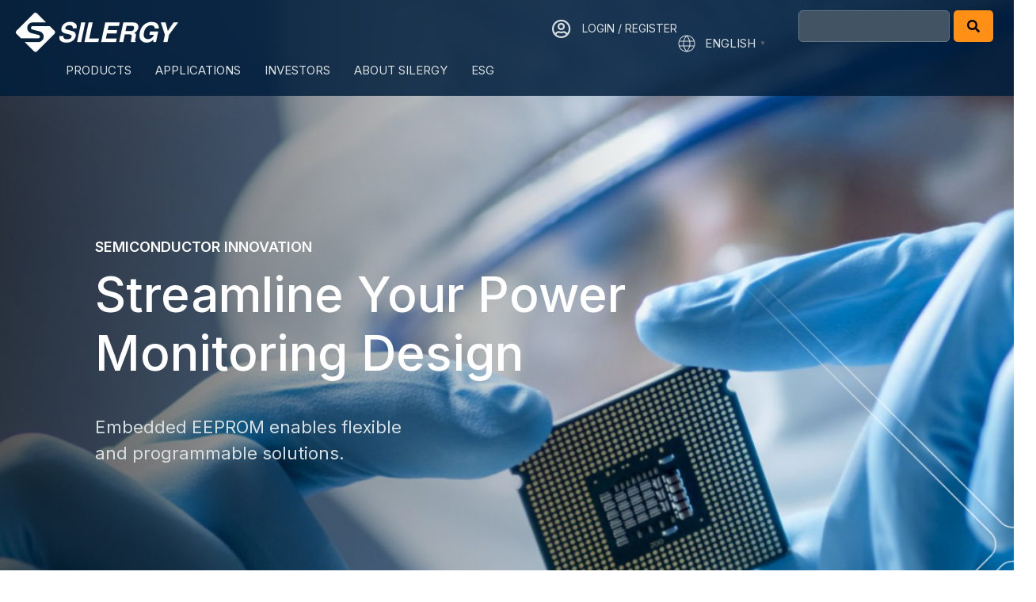

--- FILE ---
content_type: text/html; charset=utf-8
request_url: https://www.silergy.com/productsview/SY20623B1WLQ
body_size: 44891
content:
 <script>alert('Can not show this product info.');window.location.href= 'https://www.silergy.com';</script>﻿<!DOCTYPE html PUBLIC "-//W3C//DTD XHTML 1.0 Strict//EN" "http://www.w3.org/TR/xhtml1/DTD/xhtml1-strict.dtd"><!--[if IE 7 ]><html xmlns="http://www.w3.org/1999/xhtml" xml:lang='en' lang='en' class="ie7"><![endif]--><!--[if IE 8 ]><html xmlns="http://www.w3.org/1999/xhtml" xml:lang='en' lang='en' class="ie8"><![endif]--><!--[if IE 9 ]><html xmlns="http://www.w3.org/1999/xhtml" xml:lang='en' lang='en' class="ie9"><![endif]--><!--[if (gt IE 9)|!(IE)]><!--><html xmlns="http://www.w3.org/1999/xhtml" xml:lang='en' lang='en'><!--<![endif]--><!-- template-body --><head><meta name="norton-safeweb-site-verification"
          content="jvhicue2pk8c0ep5s96foylp5gdolgjfm3545duikltcayg-n8r-f-wqt3q3ctt9mqhijmgr67p2s1u-qwle8z1vvybsk6zxtzyh2nbtcio75b7587cioydcpx1kph3x"/><meta name="google-site-verification" content="1mDnJ8C5fqlNOd3mmcFldZyuMp218ELZ5n0d6JbyOR4"/><meta http-equiv="Content-Type" content="text/html; charset=utf-8"/><title>-Products-Silergy Corp</title><meta name="description" content="Silergy Corp, is founded by a group of technology innovators and business leaders from Silicon Valley,main products has DC-DC,AD-DC,SY5800A, SY5804A, LED Driver"/><meta name="keywords" content="DC-DC,AD-DC,SY5800A, SY5804A, LED Driver,"/><meta http-equiv="Content-Type" content="text/html; charset=utf-8"/><link rel="stylesheet" type="text/css" media="all" href="/Public/en/css/main.css"/><link rel="stylesheet" type="text/css" media="all"
          href="/Public/en/css/jquery-theme/ui-lightness/jquery-ui-1.8.14.custom.css"/><link rel="shortcut icon" type="image/ico" href="/Public/en/img/favicon.ico"/><!--[if lte IE 9]><link rel="stylesheet" type="text/css" media="all" href="/Public/css/ie.css"/><![endif]--><link rel="stylesheet" type="text/css" media="print" href="/Public/en/css/print.css"/><link rel="stylesheet" type="text/css" media="all" href="/Public/en/css/forms.css"/><!--[if lte IE 8]><link rel="stylesheet" type="text/css" media="all" href="/Public/css/ie_eng.css"/><![endif]--><script type="text/javascript" src="/Public/en/js/jquery-1.5.1.min.js"></script><script type="text/javascript" src="/Public/en/js/jquery-ui-1.8.11.custom.min.js"></script><!--[if IE 8]><script type="text/javascript" src="/Public/js/selectivizr.js"></script><![endif]--><!--[if IE 8]><script type="text/javascript" src="/Public/js/PIE.js"></script><![endif]--><script type="text/javascript" src="/Public/en/js/main.js"></script><link rel="stylesheet" href="/Public/en/css/alert/tooltipster.bundle.min.css"><link rel="stylesheet" type="text/css" href="/Public/en/css/alert/plugins/tooltipster/sideTip/themes/tooltipster-sideTip-shadow.min.css" /><script type="text/javascript" src="/Public/en/js/alert/jquery.js"></script><script src="/Public/en/js/alert/tooltipster.bundle.js"></script><script type="text/javascript" src="/Public/en/js/alert/tooltipster.bundle.js"></script><script type="text/javascript" src="/Public/en/js/alert/tooltipster-follower.min.js"></script><script type="text/javascript" src="/Public/en/js/alert/tooltipster-discovery.min.js"></script><script>
        function quit() {
            $.post("/mysilergy/userquit", function (data) {
                if (data.status == 1){
                    window.location.reload();
                }
            },'json');
        }

    </script></head><script type="text/JavaScript" src="/Public/js/jquery.ba-hashchange.js"></script><script type="text/javascript" src="/Public/js/products.js"></script><link rel="stylesheet" href="/Public/js/viewer/viewer.css"><link rel="stylesheet" href="/Public/cn/css/lrtk.css"><script src="/Public/js/viewer/viewer.js"></script><script src="/Public/en/js/slide.js"></script><link rel="stylesheet" href="/Public/en/css/products-img-view.css"><script src="/Public/en/js/products-img-view.js"></script><style>
    .evb_image li {
        background: white !important;
        padding: 0px !important;
    }

    .evb_image li img {
        cursor: pointer;
    }

    .evb_image {
        margin: 0px !important;
    }

    #nav_1 li {
        display: inline-block;
        line-height: 29px;
        font-size: 15px;
        cursor: pointer;
        padding: 0px 15px;
        text-align: center;
        color: #0085b5;
        background-color: #fff;
        width: calc(100%/3);
    }

    .nav1_choose {
        color: #fff !important;
        font-weight: bolder !important;
        background-color: #004ea2 !important;
    }

    #nav1_content div {
        margin-top: 10px;
    }

    #design ul li {
        list-style: square inside url('/Public/cn/img/eg_arrow.gif') !important;
        background: none !important;
        font-size: 15px;
    }

    #other_file tr {
        line-height: 30px;
        border-bottom: grey 1px solid;
    }

    #other_file th {
        line-height: 40px;
        font-weight: 600;
        font-size: 18px;
    }

    .inner {
        width: 265px;
        height: 400px;
        top: 33px;
        left: 13px;
        /*cursor: pointer;*/
        overflow: hidden;
    }

    .innerbox {
        overflow-x: hidden;
        overflow-y: auto;
        color: #000;
        font-size: .7rem;
        font-family: "\5FAE\8F6F\96C5\9ED1", Helvetica, "黑体", Arial, Tahoma;
        height: 100%;
    }

    /*滚动条样式*/
    .innerbox::-webkit-scrollbar { /*滚动条整体样式*/
        width: 4px; /*高宽分别对应横竖滚动条的尺寸*/
        height: 4px;
    }

    .innerbox::-webkit-scrollbar-thumb { /*滚动条里面小方块*/
        border-radius: 5px;
        -webkit-box-shadow: inset 0 0 5px rgba(0, 0, 0, 0.2);
        background: rgba(0, 0, 0, 0.2);
    }

    .innerbox::-webkit-scrollbar-track { /*滚动条里面轨道*/
        -webkit-box-shadow: inset 0 0 5px rgba(0, 0, 0, 0.2);
        border-radius: 0;
        background: rgba(0, 0, 0, 0.1);
    }
</style><style>
    .ass {
        display: inline-block;
        width: 30%;
	    cursor: pointer;
	margin:20px
    }

    .ass .ass_content {
        line-height: 30px;
        font-size: 18px;
        font-weight: 600;
    }
	#ass_description{
		width: 80%;
    margin: auto;
    line-height: 24px;
	font-size:16px
	}
    #parameters table {
        width: 100%;
    }

    #parameters table tr {
        line-height: 30px;
        border-bottom: 1px solid rgb(232, 232, 232);
        font-size: 16px;
    }

    #parameters table th {
        padding-left: 10px;
        width: 51%;
    }

    #features ul{
        list-style-position:inside;
        list-style-type: initial;
    }
    #features ul li {
        list-style-position:inside;
        list-style-type: initial;
    }

    #ass_description span {
        font-size: 13px !important;
    }

    .tooltip {
        cursor: pointer
    }
	/*使图片在浏览器中居中显示*/
    .bigImg {
        position: absolute;
        top: 50%;
        left: 50%;
        /*图片向左移动自身宽度的50%, 向上移动自身高度的50%。*/
        transform: translate(-50%,-50%);
    }
    /*遮罩层*/
    .opacityBottom {
        width: 100%;
        height: 100%;
        position: fixed;
        background: rgba(0,0,0,0.8);
        z-index: 1000;
        top: 0;
        left: 0;
    }
#product_image{
	cursor:pointer;
}
</style><body class="sub"><div id="container" class="threecol"><!-- global-header --><!-- global-header --><script type="text/JavaScript" src="/Public/en/js/site.js"></script><style>
    .ina {
        float: right;
        margin-right: 15px;
        font-weight: bold;
        font-size: 9px;
    }

    #navigation {
        width: 75rem;
    }

    #breadbar li {
        display: inline-block;
    }

    #centerdiv {
        text-align: right;
        width: 75rem;
        margin: 5px auto;
    }

    #navigation {
        margin: 5px auto;
        padding: 0 20px;
        height: 50px;
    }

    #navigation li {
        float: left;
        position: relative;
    }

    #navigation>li:hover {
        background-color: #6D83A1;
    }

    #navigation>li>div {
        display: none;
        position: absolute;
        top: 50px;
        left: 0;
        min-width: 240px;
        /*min-height: 300px;*/
        padding: 10px 0;
        background: #EEEEEE;
        /*opacity: 0.8;*/
    }
    #navigation .mainnav1 >div{
        min-width: 300px;
    }
    #navigation li a span{
        right: 10px;
    }

    #navigation>li:hover>div {
        display: block;
        color: black;
    }

    #navigation>li .cat-1 {
        padding: 10px 20px;
        cursor: pointer;
    }

    #navigation>li .cat-1:hover>a {
        color: #6D83A1;
        font-weight: bolder;
    }

    #navigation>li .cat-1:hover {
        color: #6D83A1;
    }

    #navigation>li .cat-1>span {
        float: right;
    }

    .mainnav1 .cat-1 .cat-2 {
        display: none;
        position: absolute;
        top: 0px;
        left: 300px;
        min-width: 320px;
        /*opacity: 0.8;*/
        background: #F2F2F2;
    }
    .mainnav1 .cat-1 .cat-2 .cat-4
    {
        display: none;
        position: absolute;
        top: 0px;
        left: 320px;
        min-width: 300px;
        /*opacity: 0.8;*/
        background: #F2F2F2;
    }
    .mainnav2 .cat-1 .cat-2,
    .mainnav4 .cat-1 .cat-2,
    .mainnav4 .cat-1 .cat-2 .cat-4
     {
        display: none;
        position: absolute;
        top: 0px;
        left: 240px;
        min-width: 240px;
        /*opacity: 0.8;*/
        background: #F2F2F2;
    }

    .cat-3>span {
        float: right;
    }

    .cat-1 .cat-2 div:first-child {
        padding-top: 20px;
    }

    .cat-1 .cat-2 div:last-child {
        padding-bottom: 20px;
    }

    .cat-1 .cat-2 .cat-4 div:first-child {
        padding-top: 20px;
    }

    .cat-1 .cat-2 .cat-4>div {
        line-height: 20px;
        padding: 8px 20px;
        cursor: pointer;
    }

    .cat-4>div:hover>a {
        color: #6D83A1;
        font-weight: bolder;
    }

    .cat-1 .cat-2>div {
        line-height: 20px;
        padding: 8px 20px;
        cursor: pointer;
    }

    .cat-2 div a {
        color: black;
    }

    .cat-2>div:hover>a {
        color: #6D83A1;
        font-weight: bolder;
    }

    .cat-1 a {
        color: black;
        font-size: 15px;
    }
</style><style>
    #header .icon-header{
        vertical-align: middle;
        display: inline-block;
        padding: 32.5px 10px;
        position: relative;
    }
    #header .icon-header img{
        cursor: pointer;
    }
    #header .icon-header ul{
        top: 70px;left: -12px;width: 80px;right: 0;
        background-color: #EEEEEE;display: none;
    }
    #header .icon-header:hover ul{
        display: block;z-index: 9999;
    }
    #header ul li{
        float: inherit;
        padding: inherit;
        height: 15px;
        margin: 5px;
        text-align: center;
    }
</style><div id="header"><div class="header_module" style="width: 20%"><!--<img src="/Public/cn/img/logo_cn2.png" alt="Silergy Technology" onclick="location.href='/cn'" style="cursor: pointer">--><img src="/Public/en/img/logo_en2.png" alt="Silergy Technology" onclick="location.href='/'" style="cursor: pointer" width="240" height="97"></div><div class="header_module" style="width: 60%;text-align: center"><form action="javascript:;" id="search-form" style="margin: 33.5px 50px"><fieldset><input name="q" tabindex="1" type="text" placeholder="Search" style="font-size: 15px"/><input class="submit" type="submit" value="search"/></fieldset><input type="hidden" name="__hash__" value="65657a87e37af1f05656800d6a061e90_bcc4c43979d6c5093999421c50da0c7a" /></form></div><div class="header_module" style="width: 20%;padding-left: 75px;"><div class="icon-header"><img src="/Public/en/img/index/login_y.png" alt="" width="32"><ul style="padding-left: initial;font-size: 10px;z-index: 99;"><li><a href="/mysilergy">Login</a></li></ul></div><div class="icon-header" style="display: none"><img src="/Public/en/img/index/car_y.png" alt="" width="32"></div><div class="icon-header"><img src="/Public/en/img/index/lang_y.png" alt="" width="32"><ul style="padding-left: initial;font-size: 10px;z-index: 99;"><li><a href="/zh">繁體中文</a></li><!--<li><a href="/cn">简体中文</a></li>--></ul></div></div></div><div style="background-color: #004ea2"><!--<div style="background-color: #dddddd">--><ul id="navigation"  style="background-color: #004ea2"><li class="mainnav1"><a href="javascript:;">Products</a><div style=""><div class="cat-1 hover-1"><a href="/classoverview/Low+Dropout+Regulators">Low Dropout Regulators</a><span>></span><div class="cat-2"><div><a href="/list/General+LDOs">General LDOs</a></div></div></div><div class="cat-1 hover-1"><a href="/classoverview/Motor+Drivers">Motor Drivers</a><span>></span><div class="cat-2"><div><a href="/list/Brushed+DC+%28BDC%29+Motor+Drivers">Brushed DC (BDC) Motor Drivers</a></div><div><a href="/list/Brushless+DC+%28BLDC%29+Motor+Drivers">Brushless DC (BLDC) Motor Drivers</a></div><div><a href="/list/Integrated+Control+Motor+Drivers">Integrated Control Motor Drivers</a></div><div><a href="/list/Stepper+Motor+Drivers">Stepper Motor Drivers</a></div></div></div><div class="cat-1 hover-1"><a href="/classoverview/DC-DC">DC-DC</a><span>></span><div class="cat-2"><div class="cat-3 hover-2"><a href="/classoverview/DC-DC+Converters">DC-DC Converters</a><span>></span><div class="cat-4"><div><a href="/list/Buck">Buck</a></div><div><a href="/list/Boost">Boost</a></div><div><a href="/list/Buck+Boost">Buck Boost</a></div><div><a href="/list/Isolated+DC-DC">Isolated DC-DC</a></div></div></div><div><a href="/list/Controller">Controller</a></div><div><a href="/list/Multiphase+Controller">Multiphase Controller</a></div><div><a href="/list/Smart+Power+Stages+%28SPS%29+%26amp%3B+Dr.+MOS">Smart Power Stages (SPS) &amp; Dr. MOS</a></div></div></div><div class="cat-1 hover-1"><a href="/classoverview/Protection+Switches">Protection Switches</a><span>></span><div class="cat-2"><div><a href="/list/Efuses">Efuses</a></div><div><a href="/list/Hotswap+Controllers">Hotswap Controllers</a></div><div><a href="/list/Oring%26amp%3BIdeal+diodes">Oring&amp;Ideal diodes</a></div><div><a href="/list/Load+Switch">Load Switch</a></div><div class="cat-3 hover-2"><a href="/classoverview/USB+Switches">USB Switches</a><span>></span><div class="cat-4"><div><a href="/list/USB+Type+C">USB Type C</a></div><div><a href="/list/USB+Type+A">USB Type A</a></div></div></div><div><a href="/list/Monitor+and+Reset">Monitor and Reset</a></div></div></div><div class="cat-1 hover-1"><a href="/classoverview/AC-DC+Converters">AC-DC Converters</a><span>></span><div class="cat-2"><div><a href="/list/Flyback+Converters">Flyback Converters</a></div><div><a href="/list/Flyback+Controllers">Flyback Controllers</a></div><div><a href="/list/Synchronous+Rectifiers">Synchronous Rectifiers</a></div><div><a href="/list/USB+Protocol">USB Protocol</a></div><div><a href="/list/AC+Input+Buck+Converter">AC Input Buck Converter</a></div><div class="cat-3 hover-2"><a href="/classoverview/PFC+%26amp%3B+LLC">PFC &amp; LLC</a><span>></span><div class="cat-4"><div><a href="/list/PFC+%26amp%3B+LLC+Combo+Controller">PFC &amp; LLC Combo Controller</a></div></div></div></div></div><div class="cat-1 hover-1"><a href="/classoverview/Power+over+Ethernet+%28POE%29+ICs">Power over Ethernet (POE) ICs</a><span>></span><div class="cat-2"><div><a href="/list/PD">PD</a></div></div></div><div class="cat-1 hover-1"><a href="/classoverview/Gate+Drivers">Gate Drivers</a><span>></span><div class="cat-2"><div><a href="/list/Isolated+Drivers">Isolated Drivers</a></div><div><a href="/list/Non-isolated+Drivers">Non-isolated Drivers</a></div></div></div><div class="cat-1 hover-1"><a href="/classoverview/LED+Drivers">LED Drivers</a><span>></span><div class="cat-2"><div class="cat-3 hover-2"><a href="/classoverview/AC+LED+Drivers">AC LED Drivers</a><span>></span><div class="cat-4"><div><a href="/list/Phase-cut+dimming">Phase-cut dimming</a></div><div><a href="/list/PFC+CV+stage">PFC CV stage</a></div><div><a href="/list/Non-Dimming+CC">Non-Dimming CC</a></div><div><a href="/list/Smart+Dimming+CC">Smart Dimming CC</a></div><div><a href="/list/Other+AC+LED+Drivers">Other AC LED Drivers</a></div></div></div><div class="cat-3 hover-2"><a href="/classoverview/DC+LED+Drivers">DC LED Drivers</a><span>></span><div class="cat-4"><div><a href="/list/Backlight+LED+Drivers">Backlight LED Drivers</a></div><div><a href="/list/Infrared+LED+Drivers">Infrared LED Drivers</a></div><div><a href="/list/Flash+LED+Drivers">Flash LED Drivers</a></div><div><a href="/list/MR16+LED+Drivers">MR16 LED Drivers</a></div><div><a href="/list/Other+DC+LED+Drivers">Other DC LED Drivers</a></div></div></div></div></div><div class="cat-1 hover-1"><a href="/classoverview/Power+Modules">Power Modules</a><span>></span><div class="cat-2"><div><a href="/list/Non-isolated+Power+Module">Non-isolated Power Module</a></div><div><a href="/list/Isolated+Power+Module">Isolated Power Module</a></div></div></div><div class="cat-1 hover-1"><a href="/classoverview/Power+Management+ICs+%28PMICs%29">Power Management ICs (PMICs)</a><span>></span><div class="cat-2"><div><a href="/list/Memory+PMIC">Memory PMIC</a></div><div><a href="/list/Display+PMIC">Display PMIC</a></div><div><a href="/list/Auto+PMIC">Auto PMIC</a></div></div></div><div class="cat-1 hover-1"><a href="/classoverview/Battery+Management+ICs">Battery Management ICs</a><span>></span><div class="cat-2"><div><a href="/list/Switching+Charger">Switching Charger</a></div><div><a href="/list/Battery+Fuel+Gauges">Battery Fuel Gauges</a></div><div><a href="/list/Battery+Monitors+and+Balancers">Battery Monitors and Balancers</a></div></div></div><div class="cat-1 hover-1"><a href="/classoverview/Microcontrollers+%26amp%3B+Processor">Microcontrollers &amp; Processor</a><span>></span><div class="cat-2"><div><a href="/list/Automotive+MCU">Automotive MCU</a></div><div><a href="/list/Energy+Measurement+ICs">Energy Measurement ICs</a></div><div><a href="/list/Electricity+Metering+ICs">Electricity Metering ICs</a></div></div></div><div class="cat-1 hover-1"><a href="/classoverview/Speciality+ICs">Speciality ICs</a><span>></span><div class="cat-2"><div><a href="/list/Programming+Logic+Device">Programming Logic Device</a></div><div><a href="/list/Multiple+Switch+Detection+Interface+IC">Multiple Switch Detection Interface IC</a></div><div><a href="/list/Photo-relay">Photo-relay</a></div></div></div><div class="cat-1 hover-1"><a href="/classoverview/ESD%26amp%3BSurge+Protections">ESD&amp;Surge Protections</a><span>></span><div class="cat-2"><div><a href="/list/ESD+Protection">ESD Protection</a></div><div><a href="/list/Surge+Protection">Surge Protection</a></div></div></div><div class="cat-1 hover-1"><a href="/classoverview/Sensors">Sensors</a><span>></span><div class="cat-2"><div><a href="/list/Digital+Light+Sensor">Digital Light Sensor</a></div><div><a href="/list/Analog+Light+Sensor">Analog Light Sensor</a></div><div><a href="/list/Temperature+Sensor">Temperature Sensor</a></div><div><a href="/list/Magnetic+sensors">Magnetic sensors</a></div></div></div><div class="cat-1 hover-1"><a href="/classoverview/Amplifiers">Amplifiers</a><span>></span><div class="cat-2"><div><a href="/list/Current+Sense+Amplifiers">Current Sense Amplifiers</a></div><div><a href="/list/Power+Monitors">Power Monitors</a></div></div></div><div class="cat-1 hover-1"><a href="/classoverview/Voltage+References">Voltage References</a><span>></span><div class="cat-2"><div><a href="/list/Shunt+Voltage+Reference">Shunt Voltage Reference</a></div><div><a href="/list/Series+Voltage+Reference">Series Voltage Reference</a></div></div></div><div class="cat-1 hover-1"><a href="/classoverview/Audio">Audio</a><span>></span><div class="cat-2"><div><a href="/list/Class-D+Amplifier">Class-D Amplifier</a></div><div><a href="/list/Headphone+or+Line+Driver">Headphone or Line Driver</a></div><div><a href="/list/Audio+Converter">Audio Converter</a></div></div></div><div class="cat-1 hover-1"><a href="/classoverview/Data+Converters">Data Converters</a><span>></span><div class="cat-2"><div><a href="/list/Digital-to-analog+Converters+%28DACs%29">Digital-to-analog Converters (DACs)</a></div><div><a href="/list/Analog-to-digital+Converters+%28ADCs%29">Analog-to-digital Converters (ADCs)</a></div></div></div></div></li><li class="mainnav2"><a href="javascript:;">Applications</a><div style=""><div class="cat-1 hover-1"><a href="/useoverview/AC-DC+Power+Supply">AC-DC Power Supply<span>></span></a><div class="cat-2"><div><a href="/use/AC-DC+Fast+Charger+">AC-DC Fast Charger </a></div><div><a href="/use/AD-DC+General+Charger">AD-DC General Charger</a></div><div><a href="/use/Small+Appliance+Adapter">Small Appliance Adapter</a></div></div></div><div class="cat-1 hover-1"><a href="/useoverview/Automotive">Automotive<span>></span></a><div class="cat-2"><div><a href="/use/ADAS+Sensor+Fusion+ECU">ADAS Sensor Fusion ECU</a></div><div><a href="/use/Auto+BMS">Auto BMS</a></div><div><a href="/use/Automotive+Lighting">Automotive Lighting</a></div><div><a href="/use/Body+Control">Body Control</a></div><div><a href="/use/HVAC">HVAC</a></div><div><a href="/use/In-Vehicle+Infotainment+%28IVI%29">In-Vehicle Infotainment (IVI)</a></div><div><a href="/use/OBC">OBC</a></div><div><a href="/use/Telematics">Telematics</a></div><div><a href="/use/Traction+Inverter">Traction Inverter</a></div><div><a href="/use/Zonal+Control+Unit">Zonal Control Unit</a></div></div></div><div class="cat-1 hover-1"><a href="/useoverview/Building+Automation">Building Automation<span>></span></a><div class="cat-2"><div><a href="/use/Electronic+Smart+lock+">Electronic Smart lock </a></div><div><a href="/use/Elevator+Control+System">Elevator Control System</a></div><div><a href="/use/IoT+Module">IoT Module</a></div><div><a href="/use/IP+Camera">IP Camera</a></div><div><a href="/use/LED+Wall+Control">LED Wall Control</a></div><div><a href="/use/Video+Matrix">Video Matrix</a></div></div></div><div class="cat-1 hover-1"><a href="/useoverview/Communication">Communication<span>></span></a><div class="cat-2"><div><a href="/use/Communication+Power+">Communication Power </a></div><div><a href="/use/Enterprise+Switch">Enterprise Switch</a></div><div><a href="/use/Optical+Module">Optical Module</a></div><div><a href="/use/Small+Cell">Small Cell</a></div><div><a href="/use/Video+Conference+System">Video Conference System</a></div><div><a href="/use/WLAN+AP">WLAN AP</a></div></div></div><div class="cat-1 hover-1"><a href="/useoverview/Computing">Computing<span>></span></a><div class="cat-2"><div><a href="/use/Client+SSD">Client SSD</a></div><div><a href="/use/Desktop">Desktop</a></div><div><a href="/use/Enterprise+SSD">Enterprise SSD</a></div><div><a href="/use/Notebook">Notebook</a></div><div><a href="/use/Notebook+Docking+Station+">Notebook Docking Station </a></div><div><a href="/use/Server+">Server </a></div></div></div><div class="cat-1 hover-1"><a href="/useoverview/Consumer+Electronic">Consumer Electronic<span>></span></a><div class="cat-2"><div><a href="/use/Power+Bank">Power Bank</a></div><div><a href="/use/Set+Top+Box">Set Top Box</a></div><div><a href="/use/Smart+Speaker">Smart Speaker</a></div><div><a href="/use/Smartphone">Smartphone</a></div><div><a href="/use/Smartwatch">Smartwatch</a></div><div><a href="/use/Tablet+PC">Tablet PC</a></div><div><a href="/use/True+Wireless+Stereo+%28TWS%29">True Wireless Stereo (TWS)</a></div></div></div><div class="cat-1 hover-1"><a href="/useoverview/Electric+Bicycle">Electric Bicycle<span>></span></a><div class="cat-2"><div><a href="/use/E-Bike+VCU+">E-Bike VCU </a></div><div><a href="/use/GPS+Reciever">GPS Reciever</a></div><div><a href="/use/Industrial+Battery+Pack">Industrial Battery Pack</a></div></div></div><div class="cat-1 hover-1"><a href="/useoverview/Electronic+Payment">Electronic Payment<span>></span></a><div class="cat-2"><div><a href="/use/Barcode+Scanner+">Barcode Scanner </a></div><div><a href="/use/Point+of+Sale+terminal">Point of Sale terminal</a></div></div></div><div class="cat-1 hover-1"><a href="/useoverview/Energy+Storage+System+%28ESS%29">Energy Storage System (ESS)<span>></span></a><div class="cat-2"><div><a href="/use/ESS+BMU">ESS BMU</a></div><div><a href="/use/ESS+PCS">ESS PCS</a></div></div></div><div class="cat-1 hover-1"><a href="/useoverview/Factory+Automation">Factory Automation<span>></span></a><div class="cat-2"><div><a href="/use/Distributed+Control+System+">Distributed Control System </a></div><div><a href="/use/HMI">HMI</a></div><div><a href="/use/Industrial+Control+Computer">Industrial Control Computer</a></div></div></div><div class="cat-1 hover-1"><a href="/useoverview/HEA">HEA<span>></span></a><div class="cat-2"><div><a href="/use/Air+Conditioner">Air Conditioner</a></div><div><a href="/use/Refrigerator">Refrigerator</a></div><div><a href="/use/Smart+TV">Smart TV</a></div><div><a href="/use/Vacuum+Robot">Vacuum Robot</a></div><div><a href="/use/Washing+Machine">Washing Machine</a></div></div></div><div class="cat-1 hover-1"><a href="/useoverview/LED+Lighting">LED Lighting<span>></span></a><div class="cat-2"><div><a href="/use/AC-DC+Lighting">AC-DC Lighting</a></div><div><a href="/use/Intelligent+Lighting">Intelligent Lighting</a></div><div><a href="/use/Stage+Light">Stage Light</a></div></div></div><div class="cat-1 hover-1"><a href="/useoverview/Medical">Medical<span>></span></a><div class="cat-2"><div><a href="/use/Oxygen+Generator">Oxygen Generator</a></div><div><a href="/use/Patient+Monitor">Patient Monitor</a></div><div><a href="/use/Pulse+Oximeter">Pulse Oximeter</a></div></div></div><div class="cat-1 hover-1"><a href="/useoverview/Motor%26Power+Control">Motor&Power Control<span>></span></a><div class="cat-2"><div><a href="/use/Brick+Module+Power">Brick Module Power</a></div><div><a href="/use/EV+Charger">EV Charger</a></div><div><a href="/use/Inverter">Inverter</a></div><div><a href="/use/Portable+Power+Station">Portable Power Station</a></div><div><a href="/use/Power+Tools">Power Tools</a></div><div><a href="/use/Servo">Servo</a></div><div><a href="/use/UPS">UPS</a></div></div></div><div class="cat-1 hover-1"><a href="/useoverview/Power+Automation">Power Automation<span>></span></a><div class="cat-2"><div><a href="/use/AC+Intelligent+Circuit+Breaker">AC Intelligent Circuit Breaker</a></div><div><a href="/use/Battery+Tester+-+Cells+in+Parallel">Battery Tester - Cells in Parallel</a></div><div><a href="/use/FTU+%26+DTU">FTU & DTU</a></div><div><a href="/use/Grid+power+Protection">Grid power Protection</a></div><div><a href="/use/Micro+Inverter">Micro Inverter</a></div><div><a href="/use/PV+Inverter">PV Inverter</a></div><div><a href="/use/PV+Module+Monitoring">PV Module Monitoring</a></div><div><a href="/use/Smart+Electricity+Meter">Smart Electricity Meter</a></div><div><a href="/use/Solar+Optimizer">Solar Optimizer</a></div><div><a href="/use/TTU">TTU</a></div></div></div></div></li><li class="mainnav3"><a href="javascript:;">Design Resources</a><div><div class="cat-1"><a href="/onlinesimulation">Online Simulation</a></div><!--<div class="cat-1"><a href="/design">Reference Design</a></div>--><div class="cat-1"><a href="/quality">Quality & Reliability</a></div><div class="cat-1"><a href="/cross-reference">Cross Reference</a></div><div class="cat-1"><a href="/information-security">Information Security</a></div></div></li><li class="mainnav4"><a href="javascript:;">Investors</a><div><div class="cat-1 hover-1"><a href="javascript:;">Company Management<span>></span></a><div class="cat-2"><div><a href="/company/zhili?id=227">Board of Directors</a></div><div><a href="/company/zhili?id=228">Committees</a></div><div><a href="/company/zhili?id=229">Internal Audit</a></div><div><a href="/company/zhili?id=230">Top 10 Shareholders</a></div><div><a href="/company/zhili?id=240">Communication between independent directors/internal/independent auditors</a></div><div><a href="/company/zhili?id=294">Information Security</a></div></div></div><div class="cat-1 hover-1"><a href="javascript:;">Investor Resource<span>></span></a><div class="cat-2"><div><a href="/news/financial">Financial Information</a></div><div><a href="/company/importinfo">Material Information</a></div><div><a href="/news/investors">IR Events</a></div><div><a href="/company/annals">Annual Reports</a></div><div class="cat-3 hover-2"><a href="javascript:;">Shareholder Services<span>></span></a><div class="cat-4"><div><a href="/company/querystock">Stock Quotes</a></div><div><a href="/company/gudonghui">Shareholders'Meeting</a></div><div><a href="/company/hongli">Dividend Information</a></div><div><a href="/company/index?id=235">Contact</a></div></div></div></div></div><div class="cat-1 hover-1"><a href="/company/textrue">Organizational Structure</a></div><div class="cat-1 hover-1"><a href="javascript:;">Stakeholder Engagement<span>></span></a><div class="cat-2"><div><a href="/feedback/communication">Stakeholder Engagement</a></div><div><a href="/feedback">Stakeholder Feedback</a></div></div></div></div></li><li class="mainnav5"><!--<a href="/news">关于矽力杰</a>--><a href="javascript:;">About Silergy</a><div><div class="cat-1"><a href="/news">Company News</a></div><div class="cat-1"><a href="/company">Company Profile</a></div><div class="cat-1"><a href="/recruitment">Careers</a></div><div class="cat-1"><a href="/contact">Contact Us</a></div><div class="cat-1"><a href="/company/reportAndComplaintEntrance">Whistleblower Complaint</a></div></div></li><!--<li class="mainnav6">--><!--<a href="/recruitment">Careers</a>--><!--</li>--><li class="mainnav7"><a href="/esg">ESG</a><div><!--<div class="cat-1"><a href="/esg/chairman">A Message from the Chairperson</a></div>--><!--<div class="cat-1"><a href="/esg/about">Company Profile</a></div>--><div class="cat-1"><a href="/esg/chairman">A Message from the Chairperson</a></div><div class="cat-1"><a href="/esg/institutionalDocument">Institutional Document</a></div><!--<div class="cat-1"><a href="/esg/sustainableProduct">Sustainable Products</a></div>--></div></li></ul><!-- / #navigation --></div><!-- /global-header --><script src="/Public/js/jquery.base64.js" type="text/javascript"></script><script>
    $("#search-form").submit(function () {
        var q = $("#search-form input[name='q']").val();
        if (q !== ''){
            $.base64.utf8encode = true;
            q = encodeURIComponent($.base64.encode(q));
            location.href = "/Search.html?q="+q;
        } else{
            return false;
        }
    });
$(".hover-1").hover(function () {
            var height = $(this).parent().outerHeight();
            $(".cat-2").hide();
            $(this).children("div").css("min-height",height+"px");
            $(this).children("div").show();
        },
        function () {
            $(".cat-2").hide();
        }); 
    $(".hover-2").hover(function () {
            var height = $(this).parent().outerHeight();
            $(".cat-4").hide();
            $(this).children("div").css("min-height",height+"px");
            $(this).children("div").show();
        },
        function () {
            $(".cat-4").hide();
    })
	window.onresize = () => {
    changeImgSize();
};
function changeImgSize() {
    let screenWidth = (1 / ($(window).width() / 1920)) * 90;
    if (screenWidth < 90) screenWidth = 90;
    if (screenWidth > 100) screenWidth = 100;
    $(".content-wrapper-fluid").css('max-width',screenWidth+"%");
}
changeImgSize();
</script><!-- /global-header --><div class="content-wrapper"><div id="content"><div class="tools"><p class="breadcrumb"><a href="/">Home</a><a href="/">Products</a><a class="last"
                       href="/list/"></a></p></div><div style="position: relative;margin: 15px 0"><h1 style="color:#000;font-size: 34px;display: inline-block;font-weight: 600;margin-bottom: 0"></h1></div><div style="max-height: 280px;font-size: 26px;margin-bottom: 24px;"></div><div style="padding: 16px 0 32px;border-top: 1px solid #e8e8e8;"></div><div style="margin: 10px 0px;position: relative;"><div class="box" style="display: inline-block;"><img class="phone-display" name="product_image" id="product_image" onclick="imgZoomIn(this.src)"/><div class="bottom-nav clearfix"><div class="tab-btn btn-left"><i class="shift-icon"><span></span></i></div><div class="tab-btn btn-right"><i class="shift-icon"><span></span></i></div><div class="bottom-center-nav"><ul class="small-img-ul"></ul></div></div></div><SCRIPT>
                    var imgArr = {"big":[],"small":[]};
                                        console.log(imgArr);
                </SCRIPT><div style="display: inline-block;width: 685px;position: absolute;height: 400px;right: 0px"><div style="position: relative;border-bottom: grey 1px solid"><ul id="nav_1" style="display: flex;"><li data-name="parameters" data-sort="0">Parameters</li><li style="float:right" data-name="features" data-sort="1">Features</li><li style="float:right" data-name="description" data-sort="2">Description</li></ul></div><div id="nav1_content"><div id="parameters" style="min-height: 420px;overflow: hidden"></div><div id="features" style="min-height: 420px;overflow: hidden;font-size:16px;line-height:20px"><div></div></div><div id="description" style="min-height: 420px;overflow: hidden;font-size:16px;line-height:20px"><div></div></div><div style="margin-top: 5px;height: 15px;background: linear-gradient(rgba(255, 255, 255, 0) 0%, white 88%, white 100%);"><a href="javascript:;" onclick="lookMore()">View More</a></div></div></div></div><!-- /evb --></div></div></div><!-- footer --><link rel="stylesheet" href="/Public/en/css/footer_css.css"><script type="text/javascript" src="/Public/en/js/footer_js.js"></script><div class="wave-box" style="margin-top: 60px;display: none"><div class="marquee-box marquee-up" id="marquee-box"><div class="marquee"><div class="wave-list-box" id="wave-list-box1"><ul><li><img height="60" alt="波浪" src="/Public/en/img/footer/wave_02.png"></li></ul></div><div class="wave-list-box" id="wave-list-box2"><ul><li><img height="60" alt="波浪" src="/Public/en/img/footer/wave_02.png"></li></ul></div></div></div><div class="marquee-box" id="marquee-box3"><div class="marquee"><div class="wave-list-box" id="wave-list-box4"><ul><li><img height="60" alt="波浪" src="/Public/en/img/footer/wave_01.png"></li></ul></div><div class="wave-list-box" id="wave-list-box5"><ul><li><img height="60" alt="波浪" src="/Public/en/img/footer/wave_01.png"></li></ul></div></div></div></div><div class="footer" style="margin-top: 80px"><div class="auto clearfix"><!-- footer主要--><!--<div class="five-superiority"><ul class="five-superiority-list clearfix"><li class="compensate_ico"><a href="#compensate"><span class="superiority-icon"></span><span>100倍故障赔偿</span></a></li><li class="retreat_ico"><a href="#refund"><span class="superiority-icon"></span><span>5天无理由退款</span></a></li><li class="technology_ico"><a class="superiority-text" href="#afterService"><span class="superiority-icon"></span><span>7x24小时技术支持</span></a></li><li class="prepare_ico"><a href="#ico"><span class="superiority-icon"></span><span>0元快速备案</span></a></li><li class="service_ico"><a href="#secret"><span class="superiority-icon"></span><span>1V1专席秘书</span></a></li></ul></div>--><div class="footer-floor1"><div class="footer-list"><ul><li class="flist-title">Products</li><!-- <li><a href="/classOverview/180">AC-DC Power Converter</a></li> --><li><a href="/classOverview/AC+LED+Drivers">AC LED Driver</a></li><li><a href="/classOverview/DC+LED+Drivers">DC LED Driver</a></li><li><a href="/list/Power+Modules+">Power Modules</a></li><li><a href="/classOverview/Battery+Management+ICs">Battery Management ICs</a></li></ul><ul><li class="flist-title">Applications</li><li><a href="/useoverview/Building+Automation">Building Automation</a></li><li><a href="/useoverview/Consumer+Electronic">Consumer Electronics</a></li><li><a href="/useoverview/HEA">Home Appliances</a></li><li><a href="/useoverview/Automotive">Automotive</a></li></ul><ul><li class="flist-title">Design resources</li><li><a href="/onlinesimulation">Online Simulation</a></li><li><a href="/design">Reference Design</a></li><li><a href="/quality">Quality & Reliability</a></li><!--<li><a href="">技术论坛</a></li>--></ul><ul><li class="flist-title">About Silergy</li><li><a href="/company">Company Profile</a></li><li><a href="/recruitment">Recruitment</a></li><!--<li><a href="/news/index">News</a></li>--><li><a href="/contact">Contact Us</a></li></ul><ul><li class="flist-title">Connect With Us</li><li><a href="javascript:;">USA: +14087465696</a></li><li><a href="javascript:;">EMEA: +46708760142</a></li><li><a href="javascript:;">KOREA: +827086678128</a></li><li><a href="javascript:;">JAPAN: +81452289856</a></li></ul><div class="clear-float"></div></div><div class="footer-right" style="display: none"><div style="color: white;font-size: 24px">
                    Connect With Us
                </div><div class="telephone" title="Service hotline"><span><img src="/Public/en/img/footer/phone.png" alt="" width="20px"></span><div class="tel-number">USA: +14087465696</div></div><div class="telephone" title="Service hotline"><span><img src="/Public/en/img/footer/phone.png" alt="" width="20px"></span><div class="tel-number">EMEA: +46708760142</div></div><div class="telephone" title="Service hotline"><span><img src="/Public/en/img/footer/phone.png" alt="" width="20px"></span><div class="tel-number">KOREA: +827086678128</div></div><div class="telephone" title="Service hotline"><span><img src="/Public/en/img/footer/phone.png" alt="" width="20px"></span><div class="tel-number">JAPAN: +81452289856</div></div><div class="official-plat" style="display: none"><p class="weixin" style="background-image: "><span id="wx-corner"></span></p><!--<p class="weibo" style="background-image: "><span id="wb-corner"></span></p>--><ul><li><a href="#a_null"><span class="weixin-logo"></span>Silergy Wechat</a></li><!--<li title="点击打开官方微博"><a href="#" target="_blank"><span class="weibo-logo"></span>某公司官方微博</a></li>--><!--<li title="点击打开官方客服"><a href="http://crm2.qq.com/page/portalpage/wpa.php?uin=XXXXXXXX&amp;aty=0&amp;a=0&amp;curl=&amp;ty=1"><span class="qq-logo"></span>某公司官方客服</a></li>--></ul></div></div><div class="clear-float"></div></div></div></div><!-- footer end --><!-- global-footer --><!--<div id="footer"><p>&copy; 2019 Silergy Corp</p><ul><li style="background:none;"><a href="/cn/">首 页</a></li><li><a href="/cn/products">产品中心</a></li><li><a href="/cn/solutions">应用方案</a></li>
        &lt;!&ndash;  <li><a href="/cn/feedback">技术支持</a></li>&ndash;&gt;
        <li><a href="/cn/Recruitment">加入我们</a></li><li><a href="/cn/company">关于我们</a></li><li><a href="/cn/sitemap">网站地图</a></li></ul><ul style="margin:0 auto; text-align:center; display:block;"><li style="font-size:14px; font-weight:bold;">
            sales@silergycorp.com , marketing@silergycorp.com
        </li></ul></div>--><!-- /global-footer --><script type="text/javascript" src="/Public/js/superfish.js"></script><script type="text/javascript">
    $(document).ready(function () {
        $('.users-menu li > ul').each(function () {
            thisHeight = $(this).height();
            $(this).css('top', -thisHeight - 2);
        });
        $("ul.sf-menu").superfish();
    });
</script><script async src="https://www.googletagmanager.com/gtag/js?id=G-3Q6MP8ENNR"></script><script>  window.dataLayer = window.dataLayer || [];
  function gtag(){dataLayer.push(arguments);}
  gtag('js', new Date());

  gtag('config', 'G-3Q6MP8ENNR');
</script></html><script>
    var statusArr = {'parameters': true, 'features': true, 'description': true, 'parameters_height': 0, 'features_height': 0, 'description_height': 0};

    function lookMore() {
        console.log(name);
        if (statusArr[name]) {
            statusArr[name] = false;
            var height = $($("#"+name).children()[0]).outerHeight(true);
            console.log(height);
            $("#" + name).css('height', height);
            $("#nav1_content").parent().parent().css('height', height+ 60);
            $("#nav1_content>div:eq(3) a").text('View Less');
        } else {
            statusArr[name] = true;
            $("#" + name).css('height', 420);
            $("#nav1_content").parent().parent().css('height', 'auto');

            $("#nav1_content>div:eq(3) a").text('View More');
        }
    }

    function flod(idName) {
        var height = $("#" + idName).height();
        if (height > 170) {
            $("#nav1_content").css('overflow', 'auto');
            $("#nav1_content").parent().css('height', height + 30);
            $("#nav1_content").parent().parent().css('height', height + 30);
        } else {
            $("#nav1_content").css('overflow', 'auto');
            $("#nav1_content").parent().css('height', 200);
            $("#nav1_content").parent().parent().css('height', 200);
        }
    }

    var choose = 0;
    var name = 'parameters';
    $("#nav_1 li").click(function () {
        choose = $(this).data('sort');
        name = $(this).data('name');
        $("#nav1_content>div").eq(0).css('height', 'auto');
        $("#nav1_content>div").eq(1).css('height', 'auto');
        $("#nav1_content>div").eq(2).css('height', 'auto');
        changeClass();
        var height = $($("#"+name).children()[0]).outerHeight(true);
        if (height > 420) {
            $("#nav1_content>div").eq(3).show();
            $("#" + name).css('height', 420);
        } else {
            $("#nav1_content>div").eq(3).hide();

        }
        console.log(statusArr[name]);
        console.log(name);
        console.log(height);
        if (statusArr[name]) {
            $("#" + name).css('height', 340);
            $("#nav1_content").parent().parent().css('height', 'auto');
            $("#nav1_content>div:eq(3) a").text('View More');
        } else {
            $("#" + name).css('height', height);
            $("#nav1_content").parent().parent().css('height', height + 60);

            $("#nav1_content>div:eq(3) a").text('View Less');
        }

    })

    function init() {
        var height = $("#features").height();
        statusArr['features_height'] = height;
        var height = $("#" + name).height();
        statusArr[name + '_height'] = height;
        if (height > 420) {
            $("#nav1_content>div").eq(3).show();
        } else {
            $("#nav1_content>div").eq(3).hide();
        }
        var checkArr = {0: 'parameters', 1: 'features'};
        // $.each(checkArr,function (k,v) {
        var height = $("#parameters").height();
        if (height > 420) {
            $("#parameters").css('height', 420);
        } else {
            $("#nav1_content>div").eq(0).css('height', 'auto');
        }
        // });

    }

    init();

    function changeClass() {
        $(".nav1_choose").removeClass('nav1_choose');
        $("#nav_1 li").eq(choose).addClass('nav1_choose');

        $("#nav1_content>div").eq(0).hide();
        $("#nav1_content>div").eq(1).hide();
        $("#nav1_content>div").eq(2).hide();
        $("#nav1_content>div").eq(choose).show();

    }

    changeClass();

    window.downloadFile = function (id, type, ftype, eid = "") {
        window.top.location.href = "/download/downloadFile?id=" + id + "&type=" + type + "&ftype=" + ftype + "&eid=" + eid;
        /*$.get('/cn/download/downloadFile',{id:id,type:type,ftype:ftype},function (res) {
            console.log(res);
            if(res.code && res.code == 1){
                alert(res.msg);return false;
            }else{
                window.location.href = "/cn/download/downloadFile?id="+id+"&type="+type+"&ftype="+ftype;
            }
        },'json')*/
    }
</script><script>
    new Viewer(document.getElementById('product_image'));
    	window.imgZoomIn = function(src){
            //获取图片路径
            var imgsrc = src;
            console.log(imgsrc);
            var opacityBottom = '<div class="opacityBottom" style = "display:none"><img class="bigImg" src="' + imgsrc + '"></div>';
            $(document.body).append(opacityBottom);
            toBigImg();//变大函数
        };
        function toBigImg() {
            $(".opacityBottom").addClass("opacityBottom");//添加遮罩层
            $(".opacityBottom").show();
            $("html,body").addClass("none-scroll");//下层不可滑动
            $(".bigImg").addClass("bigImg");//添加图片样式
            $(".opacityBottom").click(function(){
                $("html,body").removeClass("none-scroll");
                $(".opacityBottom").remove();
            })
        }
</script>

--- FILE ---
content_type: text/html; charset=utf-8
request_url: https://www.silergy.com/
body_size: 280062
content:
 <!DOCTYPE html><html lang="en-US"><head><meta charset="UTF-8"><meta name="viewport" content="width=device-width, initial-scale=1"><link rel="profile" href="https://gmpg.org/xfn/11"><meta name='robots' content='index, follow, max-image-preview:large, max-snippet:-1, max-video-preview:-1' /><style>img:is([sizes="auto" i], [sizes^="auto," i]) { contain-intrinsic-size: 3000px 1500px }</style><!-- This site is optimized with the Yoast SEO plugin v23.7 - https://yoast.com/wordpress/plugins/seo/ --><title>Home - Silergy</title><link rel="canonical" href="https://www.silergy.com/" /><meta property="og:locale" content="en_US" /><meta property="og:type" content="website" /><meta property="og:title" content="Home - Silergy" /><meta property="og:description" content="Get Support Online Simulation Reference Design New products Browse product categories AUTOMOTIVE  SERVER/DATACENTER  NOTEBOOK  SMARTPHONE  TELECOMM  TV PANEL  SURVEILLANCE  A [&hellip;]" /><meta property="og:url" content="https://www.silergy.com/" /><meta property="og:site_name" content="Silergy" /><meta property="article:modified_time" content="2024-10-18T13:15:49+00:00" /><meta property="og:image" content="/Public/en/index_new/picture/message-chat-square.png" /><meta name="twitter:card" content="summary_large_image" /><script type="application/ld+json" class="yoast-schema-graph">{"@context":"https://schema.org","@graph":[{"@type":"WebPage","@id":"https://www.silergy.com/","url":"https://www.silergy.com/","name":"Home - Silergy","isPartOf":{"@id":"https://www.silergy.com/#website"},"primaryImageOfPage":{"@id":"https://www.silergy.com/#primaryimage"},"image":{"@id":"https://www.silergy.com/#primaryimage"},"thumbnailUrl":"/Public/en/index_new/picture/message-chat-square.png","datePublished":"2024-08-21T18:58:42+00:00","dateModified":"2024-10-18T13:15:49+00:00","breadcrumb":{"@id":"https://www.silergy.com/#breadcrumb"},"inLanguage":"en-US","potentialAction":[{"@type":"ReadAction","target":["https://www.silergy.com/"]}]},{"@type":"ImageObject","inLanguage":"en-US","@id":"https://www.silergy.com/#primaryimage","url":"/Public/en/index_new/picture/message-chat-square.png","contentUrl":"/Public/en/index_new/picture/message-chat-square.png","width":24,"height":24,"caption":"get support"},{"@type":"BreadcrumbList","@id":"https://www.silergy.com/#breadcrumb","itemListElement":[{"@type":"ListItem","position":1,"name":"Home"}]},{"@type":"WebSite","@id":"https://www.silergy.com/#website","url":"https://www.silergy.com/","name":"Silergy","description":"Semiconductor Innovation","potentialAction":[{"@type":"SearchAction","target":{"@type":"EntryPoint","urlTemplate":"https://www.silergy.com/?s={search_term_string}"},"query-input":{"@type":"PropertyValueSpecification","valueRequired":true,"valueName":"search_term_string"}}],"inLanguage":"en-US"}]}</script><!-- / Yoast SEO plugin. --><link rel='dns-prefetch' href='//fonts.googleapis.com' /><link rel="alternate" type="application/rss+xml" title="Silergy &raquo; Feed" href="https://www.silergy.com/?feed=rss2" /><link rel="alternate" type="application/rss+xml" title="Silergy &raquo; Comments Feed" href="https://www.silergy.com/?feed=comments-rss2" /><link rel="preload" href="/Public/en/index_new/font/fa-solid-900.woff2" as="font" type="font/woff2" crossorigin="anonymous"><link rel="preload" href="/Public/en/index_new/font/fa-regular-400.woff2" as="font" type="font/woff2" crossorigin="anonymous"><script>
window._wpemojiSettings = {"baseUrl":"https://s.w.org/images/core/emoji/15.0.3/72x72/","ext":".png","svgUrl":"https://s.w.org/images/core/emoji/15.0.3/svg/","svgExt":".svg","source":{"concatemoji":"/Public/en/index_new/js/wp-emoji-release.min.js?ver=6.7.1"}};
/*! This file is auto-generated */
!function(i,n){var o,s,e;function c(e){try{var t={supportTests:e,timestamp:(new Date).valueOf()};sessionStorage.setItem(o,JSON.stringify(t))}catch(e){}}function p(e,t,n){e.clearRect(0,0,e.canvas.width,e.canvas.height),e.fillText(t,0,0);var t=new Uint32Array(e.getImageData(0,0,e.canvas.width,e.canvas.height).data),r=(e.clearRect(0,0,e.canvas.width,e.canvas.height),e.fillText(n,0,0),new Uint32Array(e.getImageData(0,0,e.canvas.width,e.canvas.height).data));return t.every(function(e,t){return e===r[t]})}function u(e,t,n){switch(t){case"flag":return n(e,"ud83cudff3ufe0fu200du26a7ufe0f","ud83cudff3ufe0fu200bu26a7ufe0f")?!1:!n(e,"ud83cuddfaud83cuddf3","ud83cuddfau200bud83cuddf3")&&!n(e,"ud83cudff4udb40udc67udb40udc62udb40udc65udb40udc6eudb40udc67udb40udc7f","ud83cudff4u200budb40udc67u200budb40udc62u200budb40udc65u200budb40udc6eu200budb40udc67u200budb40udc7f");case"emoji":return!n(e,"ud83dudc26u200du2b1b","ud83dudc26u200bu2b1b")}return!1}function f(e,t,n){var r="undefined"!=typeof WorkerGlobalScope&&self instanceof WorkerGlobalScope?new OffscreenCanvas(300,150):i.createElement("canvas"),a=r.getContext("2d",{willReadFrequently:!0}),o=(a.textBaseline="top",a.font="600 32px Arial",{});return e.forEach(function(e){o[e]=t(a,e,n)}),o}function t(e){var t=i.createElement("script");t.src=e,t.defer=!0,i.head.appendChild(t)}"undefined"!=typeof Promise&&(o="wpEmojiSettingsSupports",s=["flag","emoji"],n.supports={everything:!0,everythingExceptFlag:!0},e=new Promise(function(e){i.addEventListener("DOMContentLoaded",e,{once:!0})}),new Promise(function(t){var n=function(){try{var e=JSON.parse(sessionStorage.getItem(o));if("object"==typeof e&&"number"==typeof e.timestamp&&(new Date).valueOf()<e.timestamp+604800&&"object"==typeof e.supportTests)return e.supportTests}catch(e){}return null}();if(!n){if("undefined"!=typeof Worker&&"undefined"!=typeof OffscreenCanvas&&"undefined"!=typeof URL&&URL.createObjectURL&&"undefined"!=typeof Blob)try{var e="postMessage("+f.toString()+"("+[JSON.stringify(s),u.toString(),p.toString()].join(",")+"));",r=new Blob([e],{type:"text/javascript"}),a=new Worker(URL.createObjectURL(r),{name:"wpTestEmojiSupports"});return void(a.onmessage=function(e){c(n=e.data),a.terminate(),t(n)})}catch(e){}c(n=f(s,u,p))}t(n)}).then(function(e){for(var t in e)n.supports[t]=e[t],n.supports.everything=n.supports.everything&&n.supports[t],"flag"!==t&&(n.supports.everythingExceptFlag=n.supports.everythingExceptFlag&&n.supports[t]);n.supports.everythingExceptFlag=n.supports.everythingExceptFlag&&!n.supports.flag,n.DOMReady=!1,n.readyCallback=function(){n.DOMReady=!0}}).then(function(){return e}).then(function(){var e;n.supports.everything||(n.readyCallback(),(e=n.source||{}).concatemoji?t(e.concatemoji):e.wpemoji&&e.twemoji&&(t(e.twemoji),t(e.wpemoji)))}))}((window,document),window._wpemojiSettings);
</script><link rel='stylesheet' id='astra-bb-builder-css' href='/Public/en/index_new/css/bb-plugin.min.css' media='all'><link rel='stylesheet' id='astra-theme-css-css' href='/Public/en/index_new/css/main.min.css?ver=4.8.7' media='all' /><link rel="stylesheet" href="/Public/en/index_new/index_new.css"><link rel='stylesheet' id='astra-google-fonts-css' href='https://fonts.googleapis.com/css?family=Inter%3A400%2C500%2C600&#038;display=fallback&#038;ver=4.8.7' media='all' /><style id='wp-emoji-styles-inline-css'>	img.wp-smiley, img.emoji {
		display: inline !important;
		border: none !important;
		box-shadow: none !important;
		height: 1em !important;
		width: 1em !important;
		margin: 0 0.07em !important;
		vertical-align: -0.1em !important;
		background: none !important;
		padding: 0 !important;
	}
</style><link rel='stylesheet' id='wp-block-library-css' href='/Public/en/index_new/css/style.min.css?ver=6.7.1' media='all' /><style id='safe-svg-svg-icon-style-inline-css'>
.safe-svg-cover{text-align:center}.safe-svg-cover .safe-svg-inside{display:inline-block;max-width:100%}.safe-svg-cover svg{height:100%;max-height:100%;max-width:100%;width:100%}

</style><style id='global-styles-inline-css'>
:root{--wp--preset--aspect-ratio--square: 1;--wp--preset--aspect-ratio--4-3: 4/3;--wp--preset--aspect-ratio--3-4: 3/4;--wp--preset--aspect-ratio--3-2: 3/2;--wp--preset--aspect-ratio--2-3: 2/3;--wp--preset--aspect-ratio--16-9: 16/9;--wp--preset--aspect-ratio--9-16: 9/16;--wp--preset--color--black: #000000;--wp--preset--color--cyan-bluish-gray: #abb8c3;--wp--preset--color--white: #ffffff;--wp--preset--color--pale-pink: #f78da7;--wp--preset--color--vivid-red: #cf2e2e;--wp--preset--color--luminous-vivid-orange: #ff6900;--wp--preset--color--luminous-vivid-amber: #fcb900;--wp--preset--color--light-green-cyan: #7bdcb5;--wp--preset--color--vivid-green-cyan: #00d084;--wp--preset--color--pale-cyan-blue: #8ed1fc;--wp--preset--color--vivid-cyan-blue: #0693e3;--wp--preset--color--vivid-purple: #9b51e0;--wp--preset--color--ast-global-color-0: var(--ast-global-color-0);--wp--preset--color--ast-global-color-1: var(--ast-global-color-1);--wp--preset--color--ast-global-color-2: var(--ast-global-color-2);--wp--preset--color--ast-global-color-3: var(--ast-global-color-3);--wp--preset--color--ast-global-color-4: var(--ast-global-color-4);--wp--preset--color--ast-global-color-5: var(--ast-global-color-5);--wp--preset--color--ast-global-color-6: var(--ast-global-color-6);--wp--preset--color--ast-global-color-7: var(--ast-global-color-7);--wp--preset--color--ast-global-color-8: var(--ast-global-color-8);--wp--preset--gradient--vivid-cyan-blue-to-vivid-purple: linear-gradient(135deg,rgba(6,147,227,1) 0%,rgb(155,81,224) 100%);--wp--preset--gradient--light-green-cyan-to-vivid-green-cyan: linear-gradient(135deg,rgb(122,220,180) 0%,rgb(0,208,130) 100%);--wp--preset--gradient--luminous-vivid-amber-to-luminous-vivid-orange: linear-gradient(135deg,rgba(252,185,0,1) 0%,rgba(255,105,0,1) 100%);--wp--preset--gradient--luminous-vivid-orange-to-vivid-red: linear-gradient(135deg,rgba(255,105,0,1) 0%,rgb(207,46,46) 100%);--wp--preset--gradient--very-light-gray-to-cyan-bluish-gray: linear-gradient(135deg,rgb(238,238,238) 0%,rgb(169,184,195) 100%);--wp--preset--gradient--cool-to-warm-spectrum: linear-gradient(135deg,rgb(74,234,220) 0%,rgb(151,120,209) 20%,rgb(207,42,186) 40%,rgb(238,44,130) 60%,rgb(251,105,98) 80%,rgb(254,248,76) 100%);--wp--preset--gradient--blush-light-purple: linear-gradient(135deg,rgb(255,206,236) 0%,rgb(152,150,240) 100%);--wp--preset--gradient--blush-bordeaux: linear-gradient(135deg,rgb(254,205,165) 0%,rgb(254,45,45) 50%,rgb(107,0,62) 100%);--wp--preset--gradient--luminous-dusk: linear-gradient(135deg,rgb(255,203,112) 0%,rgb(199,81,192) 50%,rgb(65,88,208) 100%);--wp--preset--gradient--pale-ocean: linear-gradient(135deg,rgb(255,245,203) 0%,rgb(182,227,212) 50%,rgb(51,167,181) 100%);--wp--preset--gradient--electric-grass: linear-gradient(135deg,rgb(202,248,128) 0%,rgb(113,206,126) 100%);--wp--preset--gradient--midnight: linear-gradient(135deg,rgb(2,3,129) 0%,rgb(40,116,252) 100%);--wp--preset--font-size--small: 13px;--wp--preset--font-size--medium: 20px;--wp--preset--font-size--large: 36px;--wp--preset--font-size--x-large: 42px;--wp--preset--spacing--20: 0.44rem;--wp--preset--spacing--30: 0.67rem;--wp--preset--spacing--40: 1rem;--wp--preset--spacing--50: 1.5rem;--wp--preset--spacing--60: 2.25rem;--wp--preset--spacing--70: 3.38rem;--wp--preset--spacing--80: 5.06rem;--wp--preset--shadow--natural: 6px 6px 9px rgba(0, 0, 0, 0.2);--wp--preset--shadow--deep: 12px 12px 50px rgba(0, 0, 0, 0.4);--wp--preset--shadow--sharp: 6px 6px 0px rgba(0, 0, 0, 0.2);--wp--preset--shadow--outlined: 6px 6px 0px -3px rgba(255, 255, 255, 1), 6px 6px rgba(0, 0, 0, 1);--wp--preset--shadow--crisp: 6px 6px 0px rgba(0, 0, 0, 1);}:root { --wp--style--global--content-size: var(--wp--custom--ast-content-width-size);--wp--style--global--wide-size: var(--wp--custom--ast-wide-width-size); }:where(body) { margin: 0; }.wp-site-blocks > .alignleft { float: left; margin-right: 2em; }.wp-site-blocks > .alignright { float: right; margin-left: 2em; }.wp-site-blocks > .aligncenter { justify-content: center; margin-left: auto; margin-right: auto; }:where(.wp-site-blocks) > * { margin-block-start: 24px; margin-block-end: 0; }:where(.wp-site-blocks) > :first-child { margin-block-start: 0; }:where(.wp-site-blocks) > :last-child { margin-block-end: 0; }:root { --wp--style--block-gap: 24px; }:root :where(.is-layout-flow) > :first-child{margin-block-start: 0;}:root :where(.is-layout-flow) > :last-child{margin-block-end: 0;}:root :where(.is-layout-flow) > *{margin-block-start: 24px;margin-block-end: 0;}:root :where(.is-layout-constrained) > :first-child{margin-block-start: 0;}:root :where(.is-layout-constrained) > :last-child{margin-block-end: 0;}:root :where(.is-layout-constrained) > *{margin-block-start: 24px;margin-block-end: 0;}:root :where(.is-layout-flex){gap: 24px;}:root :where(.is-layout-grid){gap: 24px;}.is-layout-flow > .alignleft{float: left;margin-inline-start: 0;margin-inline-end: 2em;}.is-layout-flow > .alignright{float: right;margin-inline-start: 2em;margin-inline-end: 0;}.is-layout-flow > .aligncenter{margin-left: auto !important;margin-right: auto !important;}.is-layout-constrained > .alignleft{float: left;margin-inline-start: 0;margin-inline-end: 2em;}.is-layout-constrained > .alignright{float: right;margin-inline-start: 2em;margin-inline-end: 0;}.is-layout-constrained > .aligncenter{margin-left: auto !important;margin-right: auto !important;}.is-layout-constrained > :where(:not(.alignleft):not(.alignright):not(.alignfull)){max-width: var(--wp--style--global--content-size);margin-left: auto !important;margin-right: auto !important;}.is-layout-constrained > .alignwide{max-width: var(--wp--style--global--wide-size);}body .is-layout-flex{display: flex;}.is-layout-flex{flex-wrap: wrap;align-items: center;}.is-layout-flex > :is(*, div){margin: 0;}body .is-layout-grid{display: grid;}.is-layout-grid > :is(*, div){margin: 0;}body{padding-top: 0px;padding-right: 0px;padding-bottom: 0px;padding-left: 0px;}a:where(:not(.wp-element-button)){text-decoration: none;}:root :where(.wp-element-button, .wp-block-button__link){background-color: #32373c;border-width: 0;color: #fff;font-family: inherit;font-size: inherit;line-height: inherit;padding: calc(0.667em + 2px) calc(1.333em + 2px);text-decoration: none;}.has-black-color{color: var(--wp--preset--color--black) !important;}.has-cyan-bluish-gray-color{color: var(--wp--preset--color--cyan-bluish-gray) !important;}.has-white-color{color: var(--wp--preset--color--white) !important;}.has-pale-pink-color{color: var(--wp--preset--color--pale-pink) !important;}.has-vivid-red-color{color: var(--wp--preset--color--vivid-red) !important;}.has-luminous-vivid-orange-color{color: var(--wp--preset--color--luminous-vivid-orange) !important;}.has-luminous-vivid-amber-color{color: var(--wp--preset--color--luminous-vivid-amber) !important;}.has-light-green-cyan-color{color: var(--wp--preset--color--light-green-cyan) !important;}.has-vivid-green-cyan-color{color: var(--wp--preset--color--vivid-green-cyan) !important;}.has-pale-cyan-blue-color{color: var(--wp--preset--color--pale-cyan-blue) !important;}.has-vivid-cyan-blue-color{color: var(--wp--preset--color--vivid-cyan-blue) !important;}.has-vivid-purple-color{color: var(--wp--preset--color--vivid-purple) !important;}.has-ast-global-color-0-color{color: var(--wp--preset--color--ast-global-color-0) !important;}.has-ast-global-color-1-color{color: var(--wp--preset--color--ast-global-color-1) !important;}.has-ast-global-color-2-color{color: var(--wp--preset--color--ast-global-color-2) !important;}.has-ast-global-color-3-color{color: var(--wp--preset--color--ast-global-color-3) !important;}.has-ast-global-color-4-color{color: var(--wp--preset--color--ast-global-color-4) !important;}.has-ast-global-color-5-color{color: var(--wp--preset--color--ast-global-color-5) !important;}.has-ast-global-color-6-color{color: var(--wp--preset--color--ast-global-color-6) !important;}.has-ast-global-color-7-color{color: var(--wp--preset--color--ast-global-color-7) !important;}.has-ast-global-color-8-color{color: var(--wp--preset--color--ast-global-color-8) !important;}.has-black-background-color{background-color: var(--wp--preset--color--black) !important;}.has-cyan-bluish-gray-background-color{background-color: var(--wp--preset--color--cyan-bluish-gray) !important;}.has-white-background-color{background-color: var(--wp--preset--color--white) !important;}.has-pale-pink-background-color{background-color: var(--wp--preset--color--pale-pink) !important;}.has-vivid-red-background-color{background-color: var(--wp--preset--color--vivid-red) !important;}.has-luminous-vivid-orange-background-color{background-color: var(--wp--preset--color--luminous-vivid-orange) !important;}.has-luminous-vivid-amber-background-color{background-color: var(--wp--preset--color--luminous-vivid-amber) !important;}.has-light-green-cyan-background-color{background-color: var(--wp--preset--color--light-green-cyan) !important;}.has-vivid-green-cyan-background-color{background-color: var(--wp--preset--color--vivid-green-cyan) !important;}.has-pale-cyan-blue-background-color{background-color: var(--wp--preset--color--pale-cyan-blue) !important;}.has-vivid-cyan-blue-background-color{background-color: var(--wp--preset--color--vivid-cyan-blue) !important;}.has-vivid-purple-background-color{background-color: var(--wp--preset--color--vivid-purple) !important;}.has-ast-global-color-0-background-color{background-color: var(--wp--preset--color--ast-global-color-0) !important;}.has-ast-global-color-1-background-color{background-color: var(--wp--preset--color--ast-global-color-1) !important;}.has-ast-global-color-2-background-color{background-color: var(--wp--preset--color--ast-global-color-2) !important;}.has-ast-global-color-3-background-color{background-color: var(--wp--preset--color--ast-global-color-3) !important;}.has-ast-global-color-4-background-color{background-color: var(--wp--preset--color--ast-global-color-4) !important;}.has-ast-global-color-5-background-color{background-color: var(--wp--preset--color--ast-global-color-5) !important;}.has-ast-global-color-6-background-color{background-color: var(--wp--preset--color--ast-global-color-6) !important;}.has-ast-global-color-7-background-color{background-color: var(--wp--preset--color--ast-global-color-7) !important;}.has-ast-global-color-8-background-color{background-color: var(--wp--preset--color--ast-global-color-8) !important;}.has-black-border-color{border-color: var(--wp--preset--color--black) !important;}.has-cyan-bluish-gray-border-color{border-color: var(--wp--preset--color--cyan-bluish-gray) !important;}.has-white-border-color{border-color: var(--wp--preset--color--white) !important;}.has-pale-pink-border-color{border-color: var(--wp--preset--color--pale-pink) !important;}.has-vivid-red-border-color{border-color: var(--wp--preset--color--vivid-red) !important;}.has-luminous-vivid-orange-border-color{border-color: var(--wp--preset--color--luminous-vivid-orange) !important;}.has-luminous-vivid-amber-border-color{border-color: var(--wp--preset--color--luminous-vivid-amber) !important;}.has-light-green-cyan-border-color{border-color: var(--wp--preset--color--light-green-cyan) !important;}.has-vivid-green-cyan-border-color{border-color: var(--wp--preset--color--vivid-green-cyan) !important;}.has-pale-cyan-blue-border-color{border-color: var(--wp--preset--color--pale-cyan-blue) !important;}.has-vivid-cyan-blue-border-color{border-color: var(--wp--preset--color--vivid-cyan-blue) !important;}.has-vivid-purple-border-color{border-color: var(--wp--preset--color--vivid-purple) !important;}.has-ast-global-color-0-border-color{border-color: var(--wp--preset--color--ast-global-color-0) !important;}.has-ast-global-color-1-border-color{border-color: var(--wp--preset--color--ast-global-color-1) !important;}.has-ast-global-color-2-border-color{border-color: var(--wp--preset--color--ast-global-color-2) !important;}.has-ast-global-color-3-border-color{border-color: var(--wp--preset--color--ast-global-color-3) !important;}.has-ast-global-color-4-border-color{border-color: var(--wp--preset--color--ast-global-color-4) !important;}.has-ast-global-color-5-border-color{border-color: var(--wp--preset--color--ast-global-color-5) !important;}.has-ast-global-color-6-border-color{border-color: var(--wp--preset--color--ast-global-color-6) !important;}.has-ast-global-color-7-border-color{border-color: var(--wp--preset--color--ast-global-color-7) !important;}.has-ast-global-color-8-border-color{border-color: var(--wp--preset--color--ast-global-color-8) !important;}.has-vivid-cyan-blue-to-vivid-purple-gradient-background{background: var(--wp--preset--gradient--vivid-cyan-blue-to-vivid-purple) !important;}.has-light-green-cyan-to-vivid-green-cyan-gradient-background{background: var(--wp--preset--gradient--light-green-cyan-to-vivid-green-cyan) !important;}.has-luminous-vivid-amber-to-luminous-vivid-orange-gradient-background{background: var(--wp--preset--gradient--luminous-vivid-amber-to-luminous-vivid-orange) !important;}.has-luminous-vivid-orange-to-vivid-red-gradient-background{background: var(--wp--preset--gradient--luminous-vivid-orange-to-vivid-red) !important;}.has-very-light-gray-to-cyan-bluish-gray-gradient-background{background: var(--wp--preset--gradient--very-light-gray-to-cyan-bluish-gray) !important;}.has-cool-to-warm-spectrum-gradient-background{background: var(--wp--preset--gradient--cool-to-warm-spectrum) !important;}.has-blush-light-purple-gradient-background{background: var(--wp--preset--gradient--blush-light-purple) !important;}.has-blush-bordeaux-gradient-background{background: var(--wp--preset--gradient--blush-bordeaux) !important;}.has-luminous-dusk-gradient-background{background: var(--wp--preset--gradient--luminous-dusk) !important;}.has-pale-ocean-gradient-background{background: var(--wp--preset--gradient--pale-ocean) !important;}.has-electric-grass-gradient-background{background: var(--wp--preset--gradient--electric-grass) !important;}.has-midnight-gradient-background{background: var(--wp--preset--gradient--midnight) !important;}.has-small-font-size{font-size: var(--wp--preset--font-size--small) !important;}.has-medium-font-size{font-size: var(--wp--preset--font-size--medium) !important;}.has-large-font-size{font-size: var(--wp--preset--font-size--large) !important;}.has-x-large-font-size{font-size: var(--wp--preset--font-size--x-large) !important;}
:root :where(.wp-block-pullquote){font-size: 1.5em;line-height: 1.6;}
</style><link rel='stylesheet' id='jquery-magnificpopup-css' href='/Public/en/index_new/css/jquery.magnificpopup.min.css?ver=2.8.4.1' media='all' /><link rel='stylesheet' id='pp-owl-carousel-css' href='/Public/en/index_new/css/owl.carousel.css?ver=2.38.3' media='all' /><link rel='stylesheet' id='pp-owl-carousel-theme-css' href='/Public/en/index_new/css/owl.theme.css?ver=2.38.3' media='all' /><link rel='stylesheet' id='font-awesome-5-css' href='/Public/en/index_new/css/all.min.css?ver=2.8.4.1' media='all' /><link rel='stylesheet' id='fl-builder-layout-2-css' href='/Public/en/index_new/css/2-layout.css?ver=ec313bda67cbc80a3c2a5955a176fd83' media='all' /><link rel='stylesheet' id='dashicons-css' href='/Public/en/index_new/css/dashicons.min.css?ver=6.7.1' media='all' /><link rel='stylesheet' id='font-awesome-css' href='/Public/en/index_new/css/v4-shims.min.css?ver=2.8.4.1' media='all' /><link rel='stylesheet' id='fl-builder-layout-bundle-f6ed35a41bc834c80fa8fb06aa520a31-css' href='/Public/en/index_new/css/f6ed35a41bc834c80fa8fb06aa520a31-layout-bundle.css?ver=2.8.4.1-1.4.11.2' media='all' /><link rel='stylesheet' id='astra-addon-css-css' href='/Public/en/index_new/css/astra-addon-671bd149c413e0-47455310.css?ver=4.8.3' media='all' /><style id='astra-addon-css-inline-css'>
#content:before{content:"921";position:absolute;overflow:hidden;opacity:0;visibility:hidden;}.blog-layout-2{position:relative;}.single .ast-author-details .author-title{color:var(--ast-global-color-1);}.single.ast-page-builder-template .ast-single-author-box{padding:2em 20px;}.single.ast-separate-container .ast-author-meta{padding:3em;}@media (max-width:921px).single .ast-author-meta .post-author-avatar{margin-bottom:1em;}.ast-separate-container .ast-grid-2 .ast-article-post,.ast-separate-container .ast-grid-3 .ast-article-post,.ast-separate-container .ast-grid-4 .ast-article-post{width:100%;}.blog-layout-1 .post-content,.blog-layout-1 .ast-blog-featured-section{float:none;}.ast-separate-container .ast-article-post.remove-featured-img-padding.has-post-thumbnail .blog-layout-1 .post-content .ast-blog-featured-section:first-child .square .posted-on{margin-top:0;}.ast-separate-container .ast-article-post.remove-featured-img-padding.has-post-thumbnail .blog-layout-1 .post-content .ast-blog-featured-section:first-child .circle .posted-on{margin-top:1em;}.ast-separate-container .ast-article-post.remove-featured-img-padding .blog-layout-1 .post-content .ast-blog-featured-section:first-child .post-thumb-img-content{margin-top:-1.5em;}.ast-separate-container .ast-article-post.remove-featured-img-padding .blog-layout-1 .post-thumb-img-content{margin-left:-2.14em;margin-right:-2.14em;}.ast-separate-container .ast-article-single.remove-featured-img-padding .single-layout-1 .entry-header .post-thumb-img-content:first-child{margin-top:-1.5em;}.ast-separate-container .ast-article-single.remove-featured-img-padding .single-layout-1 .post-thumb-img-content{margin-left:-2.14em;margin-right:-2.14em;}.ast-separate-container.ast-blog-grid-2 .ast-article-post.remove-featured-img-padding.has-post-thumbnail .blog-layout-1 .post-content .ast-blog-featured-section .square .posted-on,.ast-separate-container.ast-blog-grid-3 .ast-article-post.remove-featured-img-padding.has-post-thumbnail .blog-layout-1 .post-content .ast-blog-featured-section .square .posted-on,.ast-separate-container.ast-blog-grid-4 .ast-article-post.remove-featured-img-padding.has-post-thumbnail .blog-layout-1 .post-content .ast-blog-featured-section .square .posted-on{margin-left:-1.5em;margin-right:-1.5em;}.ast-separate-container.ast-blog-grid-2 .ast-article-post.remove-featured-img-padding.has-post-thumbnail .blog-layout-1 .post-content .ast-blog-featured-section .circle .posted-on,.ast-separate-container.ast-blog-grid-3 .ast-article-post.remove-featured-img-padding.has-post-thumbnail .blog-layout-1 .post-content .ast-blog-featured-section .circle .posted-on,.ast-separate-container.ast-blog-grid-4 .ast-article-post.remove-featured-img-padding.has-post-thumbnail .blog-layout-1 .post-content .ast-blog-featured-section .circle .posted-on{margin-left:-0.5em;margin-right:-0.5em;}.ast-separate-container.ast-blog-grid-2 .ast-article-post.remove-featured-img-padding.has-post-thumbnail .blog-layout-1 .post-content .ast-blog-featured-section:first-child .square .posted-on,.ast-separate-container.ast-blog-grid-3 .ast-article-post.remove-featured-img-padding.has-post-thumbnail .blog-layout-1 .post-content .ast-blog-featured-section:first-child .square .posted-on,.ast-separate-container.ast-blog-grid-4 .ast-article-post.remove-featured-img-padding.has-post-thumbnail .blog-layout-1 .post-content .ast-blog-featured-section:first-child .square .posted-on{margin-top:0;}.ast-separate-container.ast-blog-grid-2 .ast-article-post.remove-featured-img-padding.has-post-thumbnail .blog-layout-1 .post-content .ast-blog-featured-section:first-child .circle .posted-on,.ast-separate-container.ast-blog-grid-3 .ast-article-post.remove-featured-img-padding.has-post-thumbnail .blog-layout-1 .post-content .ast-blog-featured-section:first-child .circle .posted-on,.ast-separate-container.ast-blog-grid-4 .ast-article-post.remove-featured-img-padding.has-post-thumbnail .blog-layout-1 .post-content .ast-blog-featured-section:first-child .circle .posted-on{margin-top:1em;}.ast-separate-container.ast-blog-grid-2 .ast-article-post.remove-featured-img-padding .blog-layout-1 .post-content .ast-blog-featured-section:first-child .post-thumb-img-content,.ast-separate-container.ast-blog-grid-3 .ast-article-post.remove-featured-img-padding .blog-layout-1 .post-content .ast-blog-featured-section:first-child .post-thumb-img-content,.ast-separate-container.ast-blog-grid-4 .ast-article-post.remove-featured-img-padding .blog-layout-1 .post-content .ast-blog-featured-section:first-child .post-thumb-img-content{margin-top:-1.5em;}.ast-separate-container.ast-blog-grid-2 .ast-article-post.remove-featured-img-padding .blog-layout-1 .post-thumb-img-content,.ast-separate-container.ast-blog-grid-3 .ast-article-post.remove-featured-img-padding .blog-layout-1 .post-thumb-img-content,.ast-separate-container.ast-blog-grid-4 .ast-article-post.remove-featured-img-padding .blog-layout-1 .post-thumb-img-content{margin-left:-1.5em;margin-right:-1.5em;}.blog-layout-2{display:flex;flex-direction:column-reverse;}.ast-separate-container .blog-layout-3,.ast-separate-container .blog-layout-1{display:block;}.ast-plain-container .ast-grid-2 .ast-article-post,.ast-plain-container .ast-grid-3 .ast-article-post,.ast-plain-container .ast-grid-4 .ast-article-post,.ast-page-builder-template .ast-grid-2 .ast-article-post,.ast-page-builder-template .ast-grid-3 .ast-article-post,.ast-page-builder-template .ast-grid-4 .ast-article-post{width:100%;}}@media (max-width:921px).ast-separate-container .ast-article-post.remove-featured-img-padding.has-post-thumbnail .blog-layout-1 .post-content .ast-blog-featured-section .circle .posted-on{margin-top:0;margin-left:-1.14em;}}@media (min-width:922px).blog-layout-2.ast-no-thumb .post-content,.blog-layout-3.ast-no-thumb .post-content{width:calc(100% - 5.714285714em);}.blog-layout-2.ast-no-thumb.ast-no-date-box .post-content,.blog-layout-3.ast-no-thumb.ast-no-date-box .post-content{width:100%;}.ast-separate-container .ast-grid-2 .ast-article-post.ast-separate-posts,.ast-separate-container .ast-grid-3 .ast-article-post.ast-separate-posts,.ast-separate-container .ast-grid-4 .ast-article-post.ast-separate-posts{border-bottom:0;}.ast-separate-container .ast-grid-2 > .site-main > .ast-row:before,.ast-separate-container .ast-grid-2 > .site-main > .ast-row:after,.ast-separate-container .ast-grid-3 > .site-main > .ast-row:before,.ast-separate-container .ast-grid-3 > .site-main > .ast-row:after,.ast-separate-container .ast-grid-4 > .site-main > .ast-row:before,.ast-separate-container .ast-grid-4 > .site-main > .ast-row:after{flex-basis:0;width:0;}.ast-separate-container .ast-grid-2 .ast-article-post,.ast-separate-container .ast-grid-3 .ast-article-post,.ast-separate-container .ast-grid-4 .ast-article-post{display:flex;padding:0;}.ast-plain-container .ast-grid-2 > .site-main > .ast-row,.ast-plain-container .ast-grid-3 > .site-main > .ast-row,.ast-plain-container .ast-grid-4 > .site-main > .ast-row,.ast-page-builder-template .ast-grid-2 > .site-main > .ast-row,.ast-page-builder-template .ast-grid-3 > .site-main > .ast-row,.ast-page-builder-template .ast-grid-4 > .site-main > .ast-row{margin-left:-1em;margin-right:-1em;display:flex;flex-flow:row wrap;align-items:stretch;}.ast-plain-container .ast-grid-2 > .site-main > .ast-row:before,.ast-plain-container .ast-grid-2 > .site-main > .ast-row:after,.ast-plain-container .ast-grid-3 > .site-main > .ast-row:before,.ast-plain-container .ast-grid-3 > .site-main > .ast-row:after,.ast-plain-container .ast-grid-4 > .site-main > .ast-row:before,.ast-plain-container .ast-grid-4 > .site-main > .ast-row:after,.ast-page-builder-template .ast-grid-2 > .site-main > .ast-row:before,.ast-page-builder-template .ast-grid-2 > .site-main > .ast-row:after,.ast-page-builder-template .ast-grid-3 > .site-main > .ast-row:before,.ast-page-builder-template .ast-grid-3 > .site-main > .ast-row:after,.ast-page-builder-template .ast-grid-4 > .site-main > .ast-row:before,.ast-page-builder-template .ast-grid-4 > .site-main > .ast-row:after{flex-basis:0;width:0;}.ast-plain-container .ast-grid-2 .ast-article-post,.ast-plain-container .ast-grid-3 .ast-article-post,.ast-plain-container .ast-grid-4 .ast-article-post,.ast-page-builder-template .ast-grid-2 .ast-article-post,.ast-page-builder-template .ast-grid-3 .ast-article-post,.ast-page-builder-template .ast-grid-4 .ast-article-post{display:flex;}.ast-plain-container .ast-grid-2 .ast-article-post:last-child,.ast-plain-container .ast-grid-3 .ast-article-post:last-child,.ast-plain-container .ast-grid-4 .ast-article-post:last-child,.ast-page-builder-template .ast-grid-2 .ast-article-post:last-child,.ast-page-builder-template .ast-grid-3 .ast-article-post:last-child,.ast-page-builder-template .ast-grid-4 .ast-article-post:last-child{margin-bottom:2.5em;}.ast-separate-container .ast-grid-2 > .site-main > .ast-row,.ast-separate-container .ast-grid-3 > .site-main > .ast-row,.ast-separate-container .ast-grid-4 > .site-main > .ast-row{margin-left:-1em;margin-right:-1em;display:flex;flex-flow:row wrap;align-items:stretch;}.single .ast-author-meta .ast-author-details{display:flex;align-items:center;}.post-author-bio .author-title{margin-bottom:10px;}}@media (min-width:922px).single .ast-author-meta .post-author-avatar{margin-right:1.33333em;}.single .ast-author-meta .about-author-title-wrapper,.single .ast-author-meta .post-author-bio{text-align:left;}.blog-layout-2 .post-content{padding-right:2em;}.blog-layout-2.ast-no-date-box.ast-no-thumb .post-content{padding-right:0;}.blog-layout-3 .post-content{padding-left:2em;}.blog-layout-3.ast-no-date-box.ast-no-thumb .post-content{padding-left:0;}.ast-separate-container .ast-grid-2 .ast-article-post.ast-separate-posts:nth-child(2n+0),.ast-separate-container .ast-grid-2 .ast-article-post.ast-separate-posts:nth-child(2n+1),.ast-separate-container .ast-grid-3 .ast-article-post.ast-separate-posts:nth-child(2n+0),.ast-separate-container .ast-grid-3 .ast-article-post.ast-separate-posts:nth-child(2n+1),.ast-separate-container .ast-grid-4 .ast-article-post.ast-separate-posts:nth-child(2n+0),.ast-separate-container .ast-grid-4 .ast-article-post.ast-separate-posts:nth-child(2n+1){padding:0 1em 0;}}@media (max-width:544px).ast-separate-container .ast-article-post.remove-featured-img-padding .blog-layout-1 .post-thumb-img-content,.ast-separate-container .ast-article-single.remove-featured-img-padding .single-layout-1 .post-thumb-img-content,.ast-separate-container.ast-blog-grid-2 .ast-article-post.remove-featured-img-padding.has-post-thumbnail .blog-layout-1 .post-content .ast-blog-featured-section .square .posted-on,.ast-separate-container.ast-blog-grid-3 .ast-article-post.remove-featured-img-padding.has-post-thumbnail .blog-layout-1 .post-content .ast-blog-featured-section .square .posted-on,.ast-separate-container.ast-blog-grid-4 .ast-article-post.remove-featured-img-padding.has-post-thumbnail .blog-layout-1 .post-content .ast-blog-featured-section .square .posted-on{margin-left:-1em;margin-right:-1em;}.ast-separate-container.ast-blog-grid-2 .ast-article-post.remove-featured-img-padding.has-post-thumbnail .blog-layout-1 .post-content .ast-blog-featured-section .circle .posted-on,.ast-separate-container.ast-blog-grid-3 .ast-article-post.remove-featured-img-padding.has-post-thumbnail .blog-layout-1 .post-content .ast-blog-featured-section .circle .posted-on,.ast-separate-container.ast-blog-grid-4 .ast-article-post.remove-featured-img-padding.has-post-thumbnail .blog-layout-1 .post-content .ast-blog-featured-section .circle .posted-on{margin-left:-0.5em;margin-right:-0.5em;}.ast-separate-container.ast-blog-grid-2 .ast-article-post.remove-featured-img-padding.has-post-thumbnail .blog-layout-1 .post-content .ast-blog-featured-section:first-child .circle .posted-on,.ast-separate-container.ast-blog-grid-3 .ast-article-post.remove-featured-img-padding.has-post-thumbnail .blog-layout-1 .post-content .ast-blog-featured-section:first-child .circle .posted-on,.ast-separate-container.ast-blog-grid-4 .ast-article-post.remove-featured-img-padding.has-post-thumbnail .blog-layout-1 .post-content .ast-blog-featured-section:first-child .circle .posted-on{margin-top:0.5em;}.ast-separate-container.ast-blog-grid-2 .ast-article-post.remove-featured-img-padding .blog-layout-1 .post-content .ast-blog-featured-section:first-child .post-thumb-img-content,.ast-separate-container.ast-blog-grid-3 .ast-article-post.remove-featured-img-padding .blog-layout-1 .post-content .ast-blog-featured-section:first-child .post-thumb-img-content,.ast-separate-container.ast-blog-grid-4 .ast-article-post.remove-featured-img-padding .blog-layout-1 .post-content .ast-blog-featured-section:first-child .post-thumb-img-content{margin-top:-1.33333em;}.ast-separate-container.ast-blog-grid-2 .ast-article-post.remove-featured-img-padding .blog-layout-1 .post-thumb-img-content,.ast-separate-container.ast-blog-grid-3 .ast-article-post.remove-featured-img-padding .blog-layout-1 .post-thumb-img-content,.ast-separate-container.ast-blog-grid-4 .ast-article-post.remove-featured-img-padding .blog-layout-1 .post-thumb-img-content{margin-left:-1em;margin-right:-1em;}.ast-separate-container .ast-grid-2 .ast-article-post .blog-layout-1,.ast-separate-container .ast-grid-2 .ast-article-post .blog-layout-2,.ast-separate-container .ast-grid-2 .ast-article-post .blog-layout-3{padding:1.33333em 1em;}.ast-separate-container .ast-grid-3 .ast-article-post .blog-layout-1,.ast-separate-container .ast-grid-4 .ast-article-post .blog-layout-1{padding:1.33333em 1em;}.single.ast-separate-container .ast-author-meta{padding:1.5em 1em;}}@media (max-width:544px).ast-separate-container .ast-article-post.remove-featured-img-padding.has-post-thumbnail .blog-layout-1 .post-content .ast-blog-featured-section .circle .posted-on{margin-left:-0.5em;}}h1,h2,h3,h4,h5,h6{margin-bottom:20px;}@media (min-width:922px)[class^="astra-advanced-hook-"] .wp-block-query .wp-block-post-template .wp-block-post{width:100%;}}@media (min-width:545px) and (max-width:921px)}@media (max-width:544px)}.ast-article-post .ast-date-meta .posted-on,.ast-article-post .ast-date-meta .posted-on *{background:var(--ast-global-color-1);color:#ffffff;}.ast-article-post .ast-date-meta .posted-on .date-month,.ast-article-post .ast-date-meta .posted-on .date-year{color:#ffffff;}.ast-load-more:hover{color:#ffffff;border-color:var(--ast-global-color-1);background-color:var(--ast-global-color-1);}.ast-loader > div{background-color:var(--ast-global-color-1);}.ast-page-builder-template .ast-archive-description{margin-bottom:2em;}.ast-header-search .ast-search-menu-icon .search-field{border-radius:2px;}.ast-header-search .ast-search-menu-icon .search-submit{border-radius:2px;}.ast-header-search .ast-search-menu-icon .search-form{border-top-width:1px;border-bottom-width:1px;border-left-width:1px;border-right-width:1px;border-color:#ddd;border-radius:2px;}@media (min-width:922px)}@media (min-width:993px)}@media (min-width:1201px)}@media (max-width:921px).ast-separate-container .ast-article-post,.ast-separate-container .ast-article-single,.ast-separate-container .comments-count-wrapper,.ast-separate-container .ast-comment-list li.depth-1,.ast-separate-container .comment-respond,.ast-separate-container .related-posts-title-wrapper,.ast-separate-container .related-posts-title-wrapper .single.ast-separate-container .about-author-title-wrapper,.ast-separate-container .ast-related-posts-wrap,.ast-separate-container .ast-woocommerce-container{padding-right:2.14em;padding-left:2.14em;}.ast-narrow-container .ast-article-post,.ast-narrow-container .ast-article-single,.ast-narrow-container .ast-comment-list li.depth-1,.ast-narrow-container .comment-respond,.ast-narrow-container .ast-related-posts-wrap,.ast-narrow-container .ast-woocommerce-container,.ast-narrow-container .ast-single-related-posts-container{padding-top:1.5em;padding-bottom:1.5em;}.ast-narrow-container .ast-article-post,.ast-narrow-container .ast-article-single,.ast-narrow-container .comments-count-wrapper,.ast-narrow-container .ast-comment-list li.depth-1,.ast-narrow-container .comment-respond,.ast-narrow-container .related-posts-title-wrapper,.ast-narrow-container .related-posts-title-wrapper,.single.ast-narrow-container .about-author-title-wrapper,.ast-narrow-container .ast-related-posts-wrap,.ast-narrow-container .ast-woocommerce-container,.ast-narrow-container .ast-single-related-posts-container{padding-right:2.14em;padding-left:2.14em;}.ast-separate-container.ast-right-sidebar #primary,.ast-separate-container.ast-left-sidebar #primary,.ast-separate-container #primary,.ast-plain-container #primary,.ast-narrow-container #primary{margin-top:1.5em;margin-bottom:1.5em;}.ast-left-sidebar #primary,.ast-right-sidebar #primary,.ast-separate-container.ast-right-sidebar #primary,.ast-separate-container.ast-left-sidebar #primary,.ast-separate-container #primary,.ast-narrow-container #primary{padding-left:0em;padding-right:0em;}.ast-no-sidebar.ast-separate-container .entry-content .alignfull,.ast-no-sidebar.ast-narrow-container .entry-content .alignfull{margin-right:-2.14em;margin-left:-2.14em;}}@media (max-width:544px).ast-narrow-container .ast-article-post,.ast-narrow-container .ast-article-single,.ast-narrow-container .ast-comment-list li.depth-1,.ast-narrow-container .comment-respond,.ast-narrow-container .ast-related-posts-wrap,.ast-narrow-container .ast-woocommerce-container,.ast-narrow-container .ast-single-related-posts-container{padding-top:1.5em;padding-bottom:1.5em;}.ast-separate-container .ast-article-post,.ast-separate-container .ast-article-single,.ast-separate-container .comments-count-wrapper,.ast-separate-container .ast-comment-list li.depth-1,.ast-separate-container .comment-respond,.ast-separate-container .related-posts-title-wrapper,.ast-separate-container .related-posts-title-wrapper,.single.ast-separate-container .about-author-title-wrapper,.ast-separate-container .ast-related-posts-wrap,.ast-separate-container .ast-woocommerce-container{padding-right:1em;padding-left:1em;}.ast-narrow-container .ast-article-post,.ast-narrow-container .ast-article-single,.ast-narrow-container .comments-count-wrapper,.ast-narrow-container .ast-comment-list li.depth-1,.ast-narrow-container .comment-respond,.ast-narrow-container .related-posts-title-wrapper,.ast-narrow-container .related-posts-title-wrapper,.single.ast-narrow-container .about-author-title-wrapper,.ast-narrow-container .ast-related-posts-wrap,.ast-narrow-container .ast-woocommerce-container,.ast-narrow-container .ast-single-related-posts-container{padding-right:1em;padding-left:1em;}.ast-no-sidebar.ast-separate-container .entry-content .alignfull,.ast-no-sidebar.ast-narrow-container .entry-content .alignfull{margin-right:-1em;margin-left:-1em;}}@media (max-width:544px)}@media (max-width:921px)}@media (max-width:921px)}@media (max-width:921px)}.ast-builder-menu-1 .main-header-menu.submenu-with-border .astra-megamenu,.ast-builder-menu-1 .main-header-menu.submenu-with-border .astra-full-megamenu-wrapper{border-top-width:2px;border-bottom-width:0px;border-right-width:0px;border-left-width:0px;border-style:solid;}@media (max-width:921px).ast-header-break-point .ast-builder-menu-1 .sub-menu .menu-item.menu-item-has-children > .ast-menu-toggle{top:0px;right:calc( 20px - 0.907em );}}@media (max-width:544px)}[CLASS*="-sticky-header-active"] .ast-header-sticked [data-section="section-header-mobile-trigger"] .ast-button-wrap .mobile-menu-toggle-icon .ast-mobile-svg{fill:var(--ast-global-color-0);}[CLASS*="-sticky-header-active"] .ast-header-sticked [data-section="section-header-mobile-trigger"] .ast-button-wrap .mobile-menu-wrap .mobile-menu{color:var(--ast-global-color-0);}[CLASS*="-sticky-header-active"] .ast-header-sticked [data-section="section-header-mobile-trigger"] .ast-button-wrap .ast-mobile-menu-trigger-minimal{background:transparent;}.site-title,.site-title a{font-weight:400;font-family:'Inter',sans-serif;line-height:1.23em;}.ast-blog-meta-container{font-weight:600;}.ast-read-more-container a{font-size:16px;font-size:1rem;}.ast-excerpt-container{font-size:16px;font-size:1rem;}.ast-pagination .page-numbers,.ast-pagination .page-navigation{font-size:16px;font-size:1rem;}#secondary .widget-title,.woocommerce-page #secondary .widget .widget-title{font-size:26px;font-size:1.625rem;font-weight:400;font-family:'Inter',sans-serif;line-height:1.23em;}.secondary .widget > *:not(.widget-title){font-size:16px;font-size:1rem;}.blog .entry-title,.blog .entry-title a,.archive .entry-title,.archive .entry-title a,.search .entry-title,.search .entry-title a{font-family:'Inter',sans-serif;font-weight:500;line-height:1.23em;}button,.ast-button,input#submit,input[type="button"],input[type="submit"],input[type="reset"]{font-size:16px;font-size:1rem;font-weight:500;}h4.widget-title{font-weight:400;}h5.widget-title{font-weight:400;}h6.widget-title{font-weight:400;}.elementor-widget-heading h4.elementor-heading-title{line-height:1.2em;}.elementor-widget-heading h5.elementor-heading-title{line-height:1.2em;}.elementor-widget-heading h6.elementor-heading-title{line-height:1.25em;}.ast-hfb-header.ast-desktop .ast-builder-menu-1 .main-header-menu .menu-item.menu-item-heading > .menu-link{font-weight:700;}.ast-desktop .ast-mm-widget-content .ast-mm-widget-item{padding:0;}.ast-header-break-point .menu-text + .icon-arrow,.ast-desktop .menu-link > .icon-arrow:first-child,.ast-header-break-point .main-header-menu > .menu-item > .menu-link .icon-arrow,.ast-header-break-point .astra-mm-highlight-label + .icon-arrow{display:none;}.ast-advanced-headers-layout.ast-advanced-headers-layout-2 .ast-container{flex-direction:column;}.ast-advanced-headers-different-logo .advanced-header-logo,.ast-header-break-point .ast-has-mobile-header-logo .advanced-header-logo{display:inline-block;}.ast-header-break-point.ast-advanced-headers-different-logo .ast-has-mobile-header-logo .ast-mobile-header-logo{display:none;}.ast-advanced-headers-layout{width:100%;}.ast-header-break-point .ast-advanced-headers-parallax{background-attachment:fixed;}
</style><link rel='stylesheet' id='astra-child-theme-css-css' href='/Public/en/index_new/css/style.css?ver=1.0.0' media='all' /><link rel='stylesheet' id='pp-animate-css' href='/Public/en/index_new/css/animate.min.css?ver=3.5.1' media='all' /><link rel="stylesheet" type="text/css" href="/Public/en/index_new/css/smartslider.min.css?ver=27a4c7ee" media="all"><link rel="stylesheet" type="text/css" href="https://fonts.googleapis.com/css?display=swap&amp;family=Inter%3A300%2C400%2C300%2C400%7CRoboto%3A300%2C400" media="all"><style data-related="n2-ss-4">div#n2-ss-4 .n2-ss-slider-1{display:grid;position:relative;}div#n2-ss-4 .n2-ss-slider-2{display:grid;position:relative;overflow:hidden;padding:0px 0px 0px 0px;border:0px solid RGBA(62,62,62,1);border-radius:0px;background-clip:padding-box;background-repeat:repeat;background-position:50% 50%;background-size:cover;background-attachment:scroll;z-index:1;}div#n2-ss-4:not(.n2-ss-loaded) .n2-ss-slider-2{background-image:none !important;}div#n2-ss-4 .n2-ss-slider-3{display:grid;grid-template-areas:'cover';position:relative;overflow:hidden;z-index:10;}div#n2-ss-4 .n2-ss-slider-3 > *{grid-area:cover;}div#n2-ss-4 .n2-ss-slide-backgrounds,div#n2-ss-4 .n2-ss-slider-3 > .n2-ss-divider{position:relative;}div#n2-ss-4 .n2-ss-slide-backgrounds{z-index:10;}div#n2-ss-4 .n2-ss-slide-backgrounds > *{overflow:hidden;}div#n2-ss-4 .n2-ss-slide-background{transform:translateX(-100000px);}div#n2-ss-4 .n2-ss-slider-4{place-self:center;position:relative;width:100%;height:100%;z-index:20;display:grid;grid-template-areas:'slide';}div#n2-ss-4 .n2-ss-slider-4 > *{grid-area:slide;}div#n2-ss-4.n2-ss-full-page--constrain-ratio .n2-ss-slider-4{height:auto;}div#n2-ss-4 .n2-ss-slide{display:grid;place-items:center;grid-auto-columns:100%;position:relative;z-index:20;-webkit-backface-visibility:hidden;transform:translateX(-100000px);}div#n2-ss-4 .n2-ss-slide{perspective:1000px;}div#n2-ss-4 .n2-ss-slide-active{z-index:21;}.n2-ss-background-animation{position:absolute;top:0;left:0;width:100%;height:100%;z-index:3;}div#n2-ss-4 .n2-ss-button-container,div#n2-ss-4 .n2-ss-button-container a{display:block;}div#n2-ss-4 .n2-ss-button-container--non-full-width,div#n2-ss-4 .n2-ss-button-container--non-full-width a{display:inline-block;}div#n2-ss-4 .n2-ss-button-container.n2-ss-nowrap{white-space:nowrap;}div#n2-ss-4 .n2-ss-button-container a div{display:inline;font-size:inherit;text-decoration:inherit;color:inherit;line-height:inherit;font-family:inherit;font-weight:inherit;}div#n2-ss-4 .n2-ss-button-container a > div{display:inline-flex;align-items:center;vertical-align:top;}div#n2-ss-4 .n2-ss-button-container span{font-size:100%;vertical-align:baseline;}div#n2-ss-4 .n2-ss-button-container a[data-iconplacement="left"] span{margin-right:0.3em;}div#n2-ss-4 .n2-ss-button-container a[data-iconplacement="right"] span{margin-left:0.3em;}div#n2-ss-4 .n2-ss-control-bullet{visibility:hidden;text-align:center;justify-content:center;z-index:14;}div#n2-ss-4 .n2-ss-control-bullet--calculate-size{left:0 !important;}div#n2-ss-4 .n2-ss-control-bullet-horizontal.n2-ss-control-bullet-fullsize{width:100%;}div#n2-ss-4 .n2-ss-control-bullet-vertical.n2-ss-control-bullet-fullsize{height:100%;flex-flow:column;}div#n2-ss-4 .nextend-bullet-bar{display:inline-flex;vertical-align:top;visibility:visible;align-items:center;flex-wrap:wrap;}div#n2-ss-4 .n2-bar-justify-content-left{justify-content:flex-start;}div#n2-ss-4 .n2-bar-justify-content-center{justify-content:center;}div#n2-ss-4 .n2-bar-justify-content-right{justify-content:flex-end;}div#n2-ss-4 .n2-ss-control-bullet-vertical > .nextend-bullet-bar{flex-flow:column;}div#n2-ss-4 .n2-ss-control-bullet-fullsize > .nextend-bullet-bar{display:flex;}div#n2-ss-4 .n2-ss-control-bullet-horizontal.n2-ss-control-bullet-fullsize > .nextend-bullet-bar{flex:1 1 auto;}div#n2-ss-4 .n2-ss-control-bullet-vertical.n2-ss-control-bullet-fullsize > .nextend-bullet-bar{height:100%;}div#n2-ss-4 .nextend-bullet-bar .n2-bullet{cursor:pointer;transition:background-color 0.4s;}div#n2-ss-4 .nextend-bullet-bar .n2-bullet.n2-active{cursor:default;}div#n2-ss-4 div.n2-ss-bullet-thumbnail-container{position:absolute;z-index:10000000;}div#n2-ss-4 .n2-ss-bullet-thumbnail-container .n2-ss-bullet-thumbnail{background-size:cover;background-repeat:no-repeat;background-position:center;}div#n2-ss-4 .n-uc-bDyAyslcLse7-inner{border-width:0px 0px 0px 0px ;border-style:solid;border-color:RGBA(255,255,255,1);}div#n2-ss-4 .n-uc-bDyAyslcLse7-inner:HOVER{border-width:0px 0px 0px 0px ;border-style:solid;border-color:RGBA(255,255,255,1);}div#n2-ss-4 .n-uc-SdMID97Qz0rW-inner{border-width:0px 0px 0px 0px ;border-style:solid;border-color:RGBA(255,255,255,1);}div#n2-ss-4 .n-uc-SdMID97Qz0rW-inner:HOVER{border-width:0px 0px 0px 0px ;border-style:solid;border-color:RGBA(255,255,255,1);}div#n2-ss-4 .n2-font-1a39214897a83995a678b4f615a4094e-hover{font-family: 'Inter';color: #ffffff;font-size:112.5%;text-shadow: none;line-height: 1.5;font-weight: normal;font-style: normal;text-decoration: none;text-align: left;letter-spacing: normal;word-spacing: normal;text-transform: uppercase;font-weight: 600;}div#n2-ss-4 .n2-font-90d417e54b14654337de4475588f6948-hover{font-family: 'Inter';color: #ffffff;font-size:387.5%;text-shadow: none;line-height: 1.2;font-weight: normal;font-style: normal;text-decoration: none;text-align: left;letter-spacing: normal;word-spacing: normal;text-transform: none;font-weight: 500;}div#n2-ss-4 .n2-font-20e03248192db39a14ee5cf7b4778af7-hover{font-family: 'Inter';color: #d8dfe1;font-size:137.5%;text-shadow: none;line-height: 1.5;font-weight: normal;font-style: normal;text-decoration: none;text-align: left;letter-spacing: normal;word-spacing: normal;text-transform: none;font-weight: 400;}div#n2-ss-4 .n-uc-CXxkJDZPhGuA-inner{background-color:RGBA(68,10,47,0.8);border-width:0px 0px 0px 0px ;border-style:solid;border-color:RGBA(255,255,255,1);}div#n2-ss-4 .n-uc-CXxkJDZPhGuA-inner:HOVER{border-width:0px 0px 0px 0px ;border-style:solid;border-color:RGBA(255,255,255,1);}div#n2-ss-4 .n-uc-XmT2aqhNVCFC-inner{border-width:0px 0px 0px 0px ;border-style:solid;border-color:RGBA(255,255,255,1);}div#n2-ss-4 .n-uc-XmT2aqhNVCFC-inner:HOVER{border-width:0px 0px 0px 0px ;border-style:solid;border-color:RGBA(255,255,255,1);}div#n2-ss-4 .n-uc-tqTZ7x9wgtcB-inner{border-width:0px 0px 0px 0px ;border-style:solid;border-color:RGBA(255,255,255,1);}div#n2-ss-4 .n-uc-tqTZ7x9wgtcB-inner:HOVER{border-width:0px 0px 0px 0px ;border-style:solid;border-color:RGBA(255,255,255,1);}div#n2-ss-4 .n-uc-jh98RYjZ3jJj-inner{border-width:0px 0px 0px 0px ;border-style:solid;border-color:RGBA(255,255,255,1);}div#n2-ss-4 .n-uc-jh98RYjZ3jJj-inner:HOVER{border-width:0px 0px 0px 0px ;border-style:solid;border-color:RGBA(255,255,255,1);}div#n2-ss-4 .n2-font-903a415a3632c9ca66b8d7f9601c9a10-link a{font-family: 'Inter';color: #000000;font-size:100%;text-shadow: none;line-height: 1.5;font-weight: normal;font-style: normal;text-decoration: none;text-align: center;letter-spacing: normal;word-spacing: normal;text-transform: none;font-weight: 700;}div#n2-ss-4 .n2-style-669683bafac3cb331e17f22f6cd6888f-heading{background: #FF9015;opacity:1;padding:10px 30px 10px 30px ;box-shadow: none;border: 0px solid RGBA(0,0,0,1);border-radius:7px;}div#n2-ss-4 .n-uc-WN4WL0ZXtlMr-inner{border-width:0px 0px 0px 0px ;border-style:solid;border-color:RGBA(255,255,255,1);}div#n2-ss-4 .n-uc-WN4WL0ZXtlMr-inner:HOVER{border-width:0px 0px 0px 0px ;border-style:solid;border-color:RGBA(255,255,255,1);}div#n2-ss-4 .n2-font-76a88a329abc65f868a773cd3a58665c-link a{font-family: 'Inter';color: #ffffff;font-size:100%;text-shadow: none;line-height: 1.5;font-weight: normal;font-style: normal;text-decoration: none;text-align: center;letter-spacing: normal;word-spacing: normal;text-transform: none;font-weight: 700;}div#n2-ss-4 .n2-style-8693eee40d507c44a78a0075f3546219-heading{background: RGBA(255,144,21,0);opacity:1;padding:10px 30px 10px 30px ;box-shadow: none;border: 1px solid RGBA(255,255,255,1);border-radius:7px;}div#n2-ss-4 .n-uc-dp9tvFwcK18e-inner{border-width:0px 0px 0px 0px ;border-style:solid;border-color:RGBA(255,255,255,1);}div#n2-ss-4 .n-uc-dp9tvFwcK18e-inner:HOVER{border-width:0px 0px 0px 0px ;border-style:solid;border-color:RGBA(255,255,255,1);}div#n2-ss-4 .n-uc-SblchbaHDSvB-inner{border-width:0px 0px 0px 0px ;border-style:solid;border-color:RGBA(255,255,255,1);}div#n2-ss-4 .n-uc-SblchbaHDSvB-inner:HOVER{border-width:0px 0px 0px 0px ;border-style:solid;border-color:RGBA(255,255,255,1);}div#n2-ss-4 .n-uc-9f4TucxPK7hF-inner{background-color:RGBA(68,10,47,0.8);border-width:0px 0px 0px 0px ;border-style:solid;border-color:RGBA(255,255,255,1);}div#n2-ss-4 .n-uc-9f4TucxPK7hF-inner:HOVER{border-width:0px 0px 0px 0px ;border-style:solid;border-color:RGBA(255,255,255,1);}div#n2-ss-4 .n-uc-jZwvW9WmCasz-inner{border-width:0px 0px 0px 0px ;border-style:solid;border-color:RGBA(255,255,255,1);}div#n2-ss-4 .n-uc-jZwvW9WmCasz-inner:HOVER{border-width:0px 0px 0px 0px ;border-style:solid;border-color:RGBA(255,255,255,1);}div#n2-ss-4 .n-uc-Fx1Qz0P8Srxy-inner{border-width:0px 0px 0px 0px ;border-style:solid;border-color:RGBA(255,255,255,1);}div#n2-ss-4 .n-uc-Fx1Qz0P8Srxy-inner:HOVER{border-width:0px 0px 0px 0px ;border-style:solid;border-color:RGBA(255,255,255,1);}div#n2-ss-4 .n-uc-zmp7BGN7vWm8-inner{border-width:0px 0px 0px 0px ;border-style:solid;border-color:RGBA(255,255,255,1);}div#n2-ss-4 .n-uc-zmp7BGN7vWm8-inner:HOVER{border-width:0px 0px 0px 0px ;border-style:solid;border-color:RGBA(255,255,255,1);}div#n2-ss-4 .n-uc-iM0UaBbywcU6-inner{border-width:0px 0px 0px 0px ;border-style:solid;border-color:RGBA(255,255,255,1);}div#n2-ss-4 .n-uc-iM0UaBbywcU6-inner:HOVER{border-width:0px 0px 0px 0px ;border-style:solid;border-color:RGBA(255,255,255,1);}div#n2-ss-4 .n-uc-UtuyXpbY2tJL-inner{border-width:0px 0px 0px 0px ;border-style:solid;border-color:RGBA(255,255,255,1);}div#n2-ss-4 .n-uc-UtuyXpbY2tJL-inner:HOVER{border-width:0px 0px 0px 0px ;border-style:solid;border-color:RGBA(255,255,255,1);}div#n2-ss-4 .n-uc-hZNhy1yhKFgN-inner{border-width:0px 0px 0px 0px ;border-style:solid;border-color:RGBA(255,255,255,1);}div#n2-ss-4 .n-uc-hZNhy1yhKFgN-inner:HOVER{border-width:0px 0px 0px 0px ;border-style:solid;border-color:RGBA(255,255,255,1);}div#n2-ss-4 .n-uc-22laY1OkeedA-inner{background-color:RGBA(68,10,47,0.8);border-width:0px 0px 0px 0px ;border-style:solid;border-color:RGBA(255,255,255,1);}div#n2-ss-4 .n-uc-22laY1OkeedA-inner:HOVER{border-width:0px 0px 0px 0px ;border-style:solid;border-color:RGBA(255,255,255,1);}div#n2-ss-4 .n-uc-wnmQNjR6fwqA-inner{border-width:0px 0px 0px 0px ;border-style:solid;border-color:RGBA(255,255,255,1);}div#n2-ss-4 .n-uc-wnmQNjR6fwqA-inner:HOVER{border-width:0px 0px 0px 0px ;border-style:solid;border-color:RGBA(255,255,255,1);}div#n2-ss-4 .n-uc-d2pNoZb0a0iG-inner{border-width:0px 0px 0px 0px ;border-style:solid;border-color:RGBA(255,255,255,1);}div#n2-ss-4 .n-uc-d2pNoZb0a0iG-inner:HOVER{border-width:0px 0px 0px 0px ;border-style:solid;border-color:RGBA(255,255,255,1);}div#n2-ss-4 .n-uc-K1nsiWULkV5v-inner{border-width:0px 0px 0px 0px ;border-style:solid;border-color:RGBA(255,255,255,1);}div#n2-ss-4 .n-uc-K1nsiWULkV5v-inner:HOVER{border-width:0px 0px 0px 0px ;border-style:solid;border-color:RGBA(255,255,255,1);}div#n2-ss-4 .n-uc-zZ6eGJTY1irJ-inner{border-width:0px 0px 0px 0px ;border-style:solid;border-color:RGBA(255,255,255,1);}div#n2-ss-4 .n-uc-zZ6eGJTY1irJ-inner:HOVER{border-width:0px 0px 0px 0px ;border-style:solid;border-color:RGBA(255,255,255,1);}div#n2-ss-4 .n2-style-04aaa41e110bb1ce800582f3ad9e7daf-dot{background: #ffffff;opacity:0.4;padding:3px 20px 3px 20px ;box-shadow: none;border: 0px solid RGBA(0,0,0,1);border-radius:50px;margin:4px;}div#n2-ss-4 .n2-style-04aaa41e110bb1ce800582f3ad9e7daf-dot.n2-active, div#n2-ss-4 .n2-style-04aaa41e110bb1ce800582f3ad9e7daf-dot:HOVER, div#n2-ss-4 .n2-style-04aaa41e110bb1ce800582f3ad9e7daf-dot:FOCUS{background: #FF9015;}div#n2-ss-4 .n2-style-8f5a1fe9aa9fa108c887db095e03bf4b-simple{background: RGBA(255,255,255,0);opacity:1;padding:3px 20px 3px 20px ;box-shadow: none;border: 0px solid RGBA(0,0,0,1);border-radius:50px;}div#n2-ss-4 .n2-ss-slide-limiter{max-width:1920px;}div#n2-ss-4 .n-uc-RQ2snxOtstme{padding:0px 0px 0px 0px}div#n2-ss-4 .n-uc-7ooAqJir3Ufn-inner{padding:0px 0px 0px 0px;justify-content:flex-end}div#n2-ss-4 .n-uc-7ooAqJir3Ufn{align-self:center;}div#n2-ss-4 .n-uc-bDyAyslcLse7-inner{padding:10px 10px 70px 110px;text-align:left;--ssselfalign:var(--ss-fs);}div#n2-ss-4 .n-uc-bDyAyslcLse7-inner > .n2-ss-layer-row-inner{width:calc(100% + 21px);margin:-10px;flex-wrap:nowrap;}div#n2-ss-4 .n-uc-bDyAyslcLse7-inner > .n2-ss-layer-row-inner > .n2-ss-layer[data-sstype="col"]{margin:10px}div#n2-ss-4 .n-uc-bDyAyslcLse7{max-width:900px;align-self:var(--ss-fs);}div#n2-ss-4 .n-uc-SdMID97Qz0rW-inner{padding:255px 10px 105px 10px;justify-content:center}div#n2-ss-4 .n-uc-SdMID97Qz0rW{width:100%}div#n2-ss-4 .n-uc-wYVFIHKoWFRz{--margin-bottom:10px;align-self:var(--ss-fs);}div#n2-ss-4 .n-uc-pIkiwOKdxmPl{--margin-top:40px;align-self:var(--ss-fs);}div#n2-ss-4 .n-uc-CXxkJDZPhGuA-inner{padding:0px 0px 0px 0px;text-align:left;--ssselfalign:var(--ss-fs);}div#n2-ss-4 .n-uc-CXxkJDZPhGuA-inner > .n2-ss-layer-row-inner{width:calc(100% + 1px);margin:-0px;flex-wrap:nowrap;}div#n2-ss-4 .n-uc-CXxkJDZPhGuA-inner > .n2-ss-layer-row-inner > .n2-ss-layer[data-sstype="col"]{margin:0px}div#n2-ss-4 .n-uc-XmT2aqhNVCFC-inner{padding:30px 10px 90px 110px;justify-content:flex-end}div#n2-ss-4 .n-uc-XmT2aqhNVCFC{width:100%}div#n2-ss-4 .n-uc-tqTZ7x9wgtcB-inner{padding:10px 10px 10px 10px}div#n2-ss-4 .n-uc-tqTZ7x9wgtcB-inner > .n2-ss-layer-row-inner{width:calc(100% + 1px);margin:-0px;flex-wrap:wrap;}div#n2-ss-4 .n-uc-tqTZ7x9wgtcB-inner > .n2-ss-layer-row-inner > .n2-ss-layer[data-sstype="col"]{margin:0px}div#n2-ss-4 .n-uc-jh98RYjZ3jJj-inner{padding:10px 10px 10px 10px;justify-content:center}div#n2-ss-4 .n-uc-jh98RYjZ3jJj{width:auto}div#n2-ss-4 .n-uc-WN4WL0ZXtlMr-inner{padding:10px 10px 10px 15px;text-align:left;--ssselfalign:var(--ss-fs);;justify-content:center}div#n2-ss-4 .n-uc-WN4WL0ZXtlMr{max-width: 290px;width:auto}div#n2-ss-4 .n-uc-FQykwIGR51zn{padding:0px 0px 0px 0px}div#n2-ss-4 .n-uc-x3pT4xcg7B44-inner{padding:0px 0px 0px 0px;justify-content:flex-end}div#n2-ss-4 .n-uc-x3pT4xcg7B44{align-self:center;}div#n2-ss-4 .n-uc-dp9tvFwcK18e-inner{padding:10px 10px 70px 110px;text-align:left;--ssselfalign:var(--ss-fs);}div#n2-ss-4 .n-uc-dp9tvFwcK18e-inner > .n2-ss-layer-row-inner{width:calc(100% + 21px);margin:-10px;flex-wrap:nowrap;}div#n2-ss-4 .n-uc-dp9tvFwcK18e-inner > .n2-ss-layer-row-inner > .n2-ss-layer[data-sstype="col"]{margin:10px}div#n2-ss-4 .n-uc-dp9tvFwcK18e{max-width:900px;align-self:var(--ss-fs);}div#n2-ss-4 .n-uc-SblchbaHDSvB-inner{padding:255px 10px 105px 10px;justify-content:center}div#n2-ss-4 .n-uc-SblchbaHDSvB{width:100%}div#n2-ss-4 .n-uc-KRsCVwWt8Q9K{--margin-bottom:10px;align-self:var(--ss-fs);}div#n2-ss-4 .n-uc-RDMrkeWuvSUy{--margin-top:40px;align-self:var(--ss-fs);}div#n2-ss-4 .n-uc-9f4TucxPK7hF-inner{padding:0px 0px 0px 0px;text-align:left;--ssselfalign:var(--ss-fs);}div#n2-ss-4 .n-uc-9f4TucxPK7hF-inner > .n2-ss-layer-row-inner{width:calc(100% + 1px);margin:-0px;flex-wrap:nowrap;}div#n2-ss-4 .n-uc-9f4TucxPK7hF-inner > .n2-ss-layer-row-inner > .n2-ss-layer[data-sstype="col"]{margin:0px}div#n2-ss-4 .n-uc-jZwvW9WmCasz-inner{padding:30px 10px 90px 110px;justify-content:flex-end}div#n2-ss-4 .n-uc-jZwvW9WmCasz{width:100%}div#n2-ss-4 .n-uc-Fx1Qz0P8Srxy-inner{padding:10px 10px 10px 10px}div#n2-ss-4 .n-uc-Fx1Qz0P8Srxy-inner > .n2-ss-layer-row-inner{width:calc(100% + 1px);margin:-0px;flex-wrap:wrap;}div#n2-ss-4 .n-uc-Fx1Qz0P8Srxy-inner > .n2-ss-layer-row-inner > .n2-ss-layer[data-sstype="col"]{margin:0px}div#n2-ss-4 .n-uc-zmp7BGN7vWm8-inner{padding:10px 10px 10px 10px;justify-content:center}div#n2-ss-4 .n-uc-zmp7BGN7vWm8{width:auto}div#n2-ss-4 .n-uc-iM0UaBbywcU6-inner{padding:10px 10px 10px 15px;text-align:left;--ssselfalign:var(--ss-fs);;justify-content:center}div#n2-ss-4 .n-uc-iM0UaBbywcU6{max-width: 290px;width:auto}div#n2-ss-4 .n-uc-T9sPHr3O6iIR{padding:0px 0px 0px 0px}div#n2-ss-4 .n-uc-eRxmsEFZymSq-inner{padding:0px 0px 0px 0px;justify-content:flex-end}div#n2-ss-4 .n-uc-eRxmsEFZymSq{align-self:center;}div#n2-ss-4 .n-uc-UtuyXpbY2tJL-inner{padding:10px 10px 70px 110px;text-align:left;--ssselfalign:var(--ss-fs);}div#n2-ss-4 .n-uc-UtuyXpbY2tJL-inner > .n2-ss-layer-row-inner{width:calc(100% + 21px);margin:-10px;flex-wrap:nowrap;}div#n2-ss-4 .n-uc-UtuyXpbY2tJL-inner > .n2-ss-layer-row-inner > .n2-ss-layer[data-sstype="col"]{margin:10px}div#n2-ss-4 .n-uc-UtuyXpbY2tJL{max-width:900px;align-self:var(--ss-fs);}div#n2-ss-4 .n-uc-hZNhy1yhKFgN-inner{padding:255px 10px 105px 10px;justify-content:center}div#n2-ss-4 .n-uc-hZNhy1yhKFgN{width:100%}div#n2-ss-4 .n-uc-rDaCw7CDT1HB{--margin-bottom:10px;align-self:var(--ss-fs);}div#n2-ss-4 .n-uc-WHi4P9s9cFDR{--margin-top:40px;align-self:var(--ss-fs);}div#n2-ss-4 .n-uc-22laY1OkeedA-inner{padding:0px 0px 0px 0px;text-align:left;--ssselfalign:var(--ss-fs);}div#n2-ss-4 .n-uc-22laY1OkeedA-inner > .n2-ss-layer-row-inner{width:calc(100% + 1px);margin:-0px;flex-wrap:nowrap;}div#n2-ss-4 .n-uc-22laY1OkeedA-inner > .n2-ss-layer-row-inner > .n2-ss-layer[data-sstype="col"]{margin:0px}div#n2-ss-4 .n-uc-wnmQNjR6fwqA-inner{padding:30px 10px 90px 110px;justify-content:flex-end}div#n2-ss-4 .n-uc-wnmQNjR6fwqA{width:100%}div#n2-ss-4 .n-uc-d2pNoZb0a0iG-inner{padding:10px 10px 10px 10px}div#n2-ss-4 .n-uc-d2pNoZb0a0iG-inner > .n2-ss-layer-row-inner{width:calc(100% + 1px);margin:-0px;flex-wrap:wrap;}div#n2-ss-4 .n-uc-d2pNoZb0a0iG-inner > .n2-ss-layer-row-inner > .n2-ss-layer[data-sstype="col"]{margin:0px}div#n2-ss-4 .n-uc-K1nsiWULkV5v-inner{padding:10px 10px 10px 10px;justify-content:center}div#n2-ss-4 .n-uc-K1nsiWULkV5v{width:auto}div#n2-ss-4 .n-uc-zZ6eGJTY1irJ-inner{padding:10px 10px 10px 15px;text-align:left;--ssselfalign:var(--ss-fs);;justify-content:center}div#n2-ss-4 .n-uc-zZ6eGJTY1irJ{max-width: 290px;width:auto}@media (min-width: 1200px){div#n2-ss-4 [data-hide-desktopportrait="1"]{display: none !important;}}@media (orientation: landscape) and (max-width: 1199px) and (min-width: 901px),(orientation: portrait) and (max-width: 1199px) and (min-width: 701px){div#n2-ss-4 .n-uc-bDyAyslcLse7-inner{padding:10px 10px 205px 10px}div#n2-ss-4 .n-uc-bDyAyslcLse7-inner > .n2-ss-layer-row-inner{flex-wrap:nowrap;}div#n2-ss-4 .n-uc-SdMID97Qz0rW{width:100%}div#n2-ss-4 .n-uc-wYVFIHKoWFRz{--ssfont-scale:0.8}div#n2-ss-4 .n-uc-utZA3gm9nikv{--ssfont-scale:0.7}div#n2-ss-4 .n-uc-pIkiwOKdxmPl{--ssfont-scale:0.8}div#n2-ss-4 .n-uc-CXxkJDZPhGuA-inner > .n2-ss-layer-row-inner{flex-wrap:nowrap;}div#n2-ss-4 .n-uc-XmT2aqhNVCFC-inner{padding:15px 10px 55px 30px;text-align:left;--ssselfalign:var(--ss-fs);}div#n2-ss-4 .n-uc-XmT2aqhNVCFC{width:100%}div#n2-ss-4 .n-uc-tqTZ7x9wgtcB-inner > .n2-ss-layer-row-inner{flex-wrap:wrap;}div#n2-ss-4 .n-uc-jh98RYjZ3jJj{width:auto}div#n2-ss-4 .n-uc-WN4WL0ZXtlMr{max-width: 395px;width:auto}div#n2-ss-4 .n-uc-dp9tvFwcK18e-inner{padding:10px 10px 205px 10px}div#n2-ss-4 .n-uc-dp9tvFwcK18e-inner > .n2-ss-layer-row-inner{flex-wrap:nowrap;}div#n2-ss-4 .n-uc-SblchbaHDSvB{width:100%}div#n2-ss-4 .n-uc-KRsCVwWt8Q9K{--ssfont-scale:0.8}div#n2-ss-4 .n-uc-jNp9IcWOPJbm{--ssfont-scale:0.7}div#n2-ss-4 .n-uc-RDMrkeWuvSUy{--ssfont-scale:0.8}div#n2-ss-4 .n-uc-9f4TucxPK7hF-inner > .n2-ss-layer-row-inner{flex-wrap:nowrap;}div#n2-ss-4 .n-uc-jZwvW9WmCasz-inner{padding:15px 10px 55px 30px;text-align:left;--ssselfalign:var(--ss-fs);}div#n2-ss-4 .n-uc-jZwvW9WmCasz{width:100%}div#n2-ss-4 .n-uc-Fx1Qz0P8Srxy-inner > .n2-ss-layer-row-inner{flex-wrap:wrap;}div#n2-ss-4 .n-uc-zmp7BGN7vWm8{width:auto}div#n2-ss-4 .n-uc-iM0UaBbywcU6{max-width: 395px;width:auto}div#n2-ss-4 .n-uc-UtuyXpbY2tJL-inner{padding:10px 10px 205px 10px}div#n2-ss-4 .n-uc-UtuyXpbY2tJL-inner > .n2-ss-layer-row-inner{flex-wrap:nowrap;}div#n2-ss-4 .n-uc-hZNhy1yhKFgN{width:100%}div#n2-ss-4 .n-uc-rDaCw7CDT1HB{--ssfont-scale:0.8}div#n2-ss-4 .n-uc-vOJ8yu7zaQqT{--ssfont-scale:0.7}div#n2-ss-4 .n-uc-WHi4P9s9cFDR{--ssfont-scale:0.8}div#n2-ss-4 .n-uc-22laY1OkeedA-inner > .n2-ss-layer-row-inner{flex-wrap:nowrap;}div#n2-ss-4 .n-uc-wnmQNjR6fwqA-inner{padding:15px 10px 55px 30px;text-align:left;--ssselfalign:var(--ss-fs);}div#n2-ss-4 .n-uc-wnmQNjR6fwqA{width:100%}div#n2-ss-4 .n-uc-d2pNoZb0a0iG-inner > .n2-ss-layer-row-inner{flex-wrap:wrap;}div#n2-ss-4 .n-uc-K1nsiWULkV5v{width:auto}div#n2-ss-4 .n-uc-zZ6eGJTY1irJ{max-width: 395px;width:auto}div#n2-ss-4 [data-hide-tabletportrait="1"]{display: none !important;}}@media (orientation: landscape) and (max-width: 900px),(orientation: portrait) and (max-width: 700px){div#n2-ss-4 .n-uc-bDyAyslcLse7-inner{padding:10px 10px 180px 10px}div#n2-ss-4 .n-uc-bDyAyslcLse7-inner > .n2-ss-layer-row-inner{flex-wrap:wrap;}div#n2-ss-4 .n-uc-bDyAyslcLse7{--margin-bottom:-180px}div#n2-ss-4 .n-uc-SdMID97Qz0rW-inner{padding:255px 10px 365px 10px;text-align:left;--ssselfalign:var(--ss-fs);}div#n2-ss-4 .n-uc-SdMID97Qz0rW{width:calc(100% - 20px)}div#n2-ss-4 .n-uc-wYVFIHKoWFRz{--ssfont-scale:0.7}div#n2-ss-4 .n-uc-utZA3gm9nikv{--ssfont-scale:0.7}div#n2-ss-4 .n-uc-pIkiwOKdxmPl{--ssfont-scale:0.9}div#n2-ss-4 .n-uc-CXxkJDZPhGuA-inner > .n2-ss-layer-row-inner{flex-wrap:wrap;}div#n2-ss-4 .n-uc-XmT2aqhNVCFC-inner{padding:15px 10px 55px 5px}div#n2-ss-4 .n-uc-XmT2aqhNVCFC{width:calc(100% - 0px)}div#n2-ss-4 .n-uc-tqTZ7x9wgtcB-inner > .n2-ss-layer-row-inner{flex-wrap:wrap;}div#n2-ss-4 .n-uc-jh98RYjZ3jJj{width:auto}div#n2-ss-4 .n-uc-WN4WL0ZXtlMr-inner{text-align:center;--ssselfalign:center;}div#n2-ss-4 .n-uc-WN4WL0ZXtlMr{width:auto}div#n2-ss-4 .n-uc-dp9tvFwcK18e-inner{padding:10px 10px 180px 10px}div#n2-ss-4 .n-uc-dp9tvFwcK18e-inner > .n2-ss-layer-row-inner{flex-wrap:wrap;}div#n2-ss-4 .n-uc-dp9tvFwcK18e{--margin-bottom:-180px}div#n2-ss-4 .n-uc-SblchbaHDSvB-inner{padding:255px 10px 295px 10px;text-align:left;--ssselfalign:var(--ss-fs);}div#n2-ss-4 .n-uc-SblchbaHDSvB{width:calc(100% - 20px)}div#n2-ss-4 .n-uc-KRsCVwWt8Q9K{--ssfont-scale:0.7}div#n2-ss-4 .n-uc-jNp9IcWOPJbm{--ssfont-scale:0.7}div#n2-ss-4 .n-uc-RDMrkeWuvSUy{--ssfont-scale:0.9}div#n2-ss-4 .n-uc-9f4TucxPK7hF-inner > .n2-ss-layer-row-inner{flex-wrap:wrap;}div#n2-ss-4 .n-uc-jZwvW9WmCasz-inner{padding:15px 10px 55px 5px}div#n2-ss-4 .n-uc-jZwvW9WmCasz{width:calc(100% - 0px)}div#n2-ss-4 .n-uc-Fx1Qz0P8Srxy-inner > .n2-ss-layer-row-inner{flex-wrap:wrap;}div#n2-ss-4 .n-uc-zmp7BGN7vWm8{width:auto}div#n2-ss-4 .n-uc-iM0UaBbywcU6-inner{text-align:center;--ssselfalign:center;}div#n2-ss-4 .n-uc-iM0UaBbywcU6{width:auto}div#n2-ss-4 .n-uc-UtuyXpbY2tJL-inner{padding:10px 10px 180px 10px}div#n2-ss-4 .n-uc-UtuyXpbY2tJL-inner > .n2-ss-layer-row-inner{flex-wrap:wrap;}div#n2-ss-4 .n-uc-UtuyXpbY2tJL{--margin-bottom:-180px}div#n2-ss-4 .n-uc-hZNhy1yhKFgN-inner{padding:255px 10px 295px 10px;text-align:left;--ssselfalign:var(--ss-fs);}div#n2-ss-4 .n-uc-hZNhy1yhKFgN{width:calc(100% - 20px)}div#n2-ss-4 .n-uc-rDaCw7CDT1HB{--ssfont-scale:0.7}div#n2-ss-4 .n-uc-vOJ8yu7zaQqT{--ssfont-scale:0.7}div#n2-ss-4 .n-uc-WHi4P9s9cFDR{--ssfont-scale:0.9}div#n2-ss-4 .n-uc-22laY1OkeedA-inner > .n2-ss-layer-row-inner{flex-wrap:wrap;}div#n2-ss-4 .n-uc-wnmQNjR6fwqA-inner{padding:15px 10px 55px 5px}div#n2-ss-4 .n-uc-wnmQNjR6fwqA{width:calc(100% - 0px)}div#n2-ss-4 .n-uc-d2pNoZb0a0iG-inner > .n2-ss-layer-row-inner{flex-wrap:wrap;}div#n2-ss-4 .n-uc-K1nsiWULkV5v{width:auto}div#n2-ss-4 .n-uc-zZ6eGJTY1irJ-inner{text-align:center;--ssselfalign:center;}div#n2-ss-4 .n-uc-zZ6eGJTY1irJ{width:auto}div#n2-ss-4 [data-hide-mobileportrait="1"]{display: none !important;}}</style><style data-related="n2-ss-7">div#n2-ss-7 .n2-ss-slider-1{display:grid;position:relative;}div#n2-ss-7 .n2-ss-slider-2{display:grid;position:relative;overflow:hidden;padding:0px 0px 0px 0px;border:0px solid RGBA(62,62,62,1);border-radius:0px;background-clip:padding-box;background-repeat:repeat;background-position:50% 50%;background-size:cover;background-attachment:scroll;z-index:1;}div#n2-ss-7:not(.n2-ss-loaded) .n2-ss-slider-2{background-image:none !important;}div#n2-ss-7 .n2-ss-slider-3{display:grid;grid-template-areas:'cover';position:relative;overflow:hidden;z-index:10;}div#n2-ss-7 .n2-ss-slider-3 > *{grid-area:cover;}div#n2-ss-7 .n2-ss-slide-backgrounds,div#n2-ss-7 .n2-ss-slider-3 > .n2-ss-divider{position:relative;}div#n2-ss-7 .n2-ss-slide-backgrounds{z-index:10;}div#n2-ss-7 .n2-ss-slide-backgrounds > *{overflow:hidden;}div#n2-ss-7 .n2-ss-slide-background{transform:translateX(-100000px);}div#n2-ss-7 .n2-ss-slider-4{place-self:center;position:relative;width:100%;height:100%;z-index:20;display:grid;grid-template-areas:'slide';}div#n2-ss-7 .n2-ss-slider-4 > *{grid-area:slide;}div#n2-ss-7.n2-ss-full-page--constrain-ratio .n2-ss-slider-4{height:auto;}div#n2-ss-7 .n2-ss-slide{display:grid;place-items:center;grid-auto-columns:100%;position:relative;z-index:20;-webkit-backface-visibility:hidden;transform:translateX(-100000px);}div#n2-ss-7 .n2-ss-slide{perspective:1000px;}div#n2-ss-7 .n2-ss-slide-active{z-index:21;}.n2-ss-background-animation{position:absolute;top:0;left:0;width:100%;height:100%;z-index:3;}div#n2-ss-7 .n2-ss-button-container,div#n2-ss-7 .n2-ss-button-container a{display:block;}div#n2-ss-7 .n2-ss-button-container--non-full-width,div#n2-ss-7 .n2-ss-button-container--non-full-width a{display:inline-block;}div#n2-ss-7 .n2-ss-button-container.n2-ss-nowrap{white-space:nowrap;}div#n2-ss-7 .n2-ss-button-container a div{display:inline;font-size:inherit;text-decoration:inherit;color:inherit;line-height:inherit;font-family:inherit;font-weight:inherit;}div#n2-ss-7 .n2-ss-button-container a > div{display:inline-flex;align-items:center;vertical-align:top;}div#n2-ss-7 .n2-ss-button-container span{font-size:100%;vertical-align:baseline;}div#n2-ss-7 .n2-ss-button-container a[data-iconplacement="left"] span{margin-right:0.3em;}div#n2-ss-7 .n2-ss-button-container a[data-iconplacement="right"] span{margin-left:0.3em;}div#n2-ss-7 .n2-ss-control-bullet{visibility:hidden;text-align:center;justify-content:center;z-index:14;}div#n2-ss-7 .n2-ss-control-bullet--calculate-size{left:0 !important;}div#n2-ss-7 .n2-ss-control-bullet-horizontal.n2-ss-control-bullet-fullsize{width:100%;}div#n2-ss-7 .n2-ss-control-bullet-vertical.n2-ss-control-bullet-fullsize{height:100%;flex-flow:column;}div#n2-ss-7 .nextend-bullet-bar{display:inline-flex;vertical-align:top;visibility:visible;align-items:center;flex-wrap:wrap;}div#n2-ss-7 .n2-bar-justify-content-left{justify-content:flex-start;}div#n2-ss-7 .n2-bar-justify-content-center{justify-content:center;}div#n2-ss-7 .n2-bar-justify-content-right{justify-content:flex-end;}div#n2-ss-7 .n2-ss-control-bullet-vertical > .nextend-bullet-bar{flex-flow:column;}div#n2-ss-7 .n2-ss-control-bullet-fullsize > .nextend-bullet-bar{display:flex;}div#n2-ss-7 .n2-ss-control-bullet-horizontal.n2-ss-control-bullet-fullsize > .nextend-bullet-bar{flex:1 1 auto;}div#n2-ss-7 .n2-ss-control-bullet-vertical.n2-ss-control-bullet-fullsize > .nextend-bullet-bar{height:100%;}div#n2-ss-7 .nextend-bullet-bar .n2-bullet{cursor:pointer;transition:background-color 0.4s;}div#n2-ss-7 .nextend-bullet-bar .n2-bullet.n2-active{cursor:default;}div#n2-ss-7 div.n2-ss-bullet-thumbnail-container{position:absolute;z-index:10000000;}div#n2-ss-7 .n2-ss-bullet-thumbnail-container .n2-ss-bullet-thumbnail{background-size:cover;background-repeat:no-repeat;background-position:center;}div#n2-ss-7 .n2-font-1a39214897a83995a678b4f615a4094e-hover{font-family: 'Inter';color: #ffffff;font-size:112.5%;text-shadow: none;line-height: 1.5;font-weight: normal;font-style: normal;text-decoration: none;text-align: left;letter-spacing: normal;word-spacing: normal;text-transform: uppercase;font-weight: 600;}div#n2-ss-7 .n2-font-49488c8e306412818e34317c06da19f4-hover{font-family: 'Inter';color: #ffffff;font-size:250%;text-shadow: none;line-height: 1.5;font-weight: normal;font-style: normal;text-decoration: none;text-align: left;letter-spacing: normal;word-spacing: normal;text-transform: none;font-weight: 500;}div#n2-ss-7 .n2-font-f8194ab5a1bf934045e798919d7267f1-paragraph{font-family: 'Roboto','Arial';color: #D8DFE1;font-size:137.5%;text-shadow: none;line-height: 1.5;font-weight: normal;font-style: normal;text-decoration: none;text-align: left;letter-spacing: normal;word-spacing: normal;text-transform: none;font-weight: 400;}div#n2-ss-7 .n2-font-f8194ab5a1bf934045e798919d7267f1-paragraph a, div#n2-ss-7 .n2-font-f8194ab5a1bf934045e798919d7267f1-paragraph a:FOCUS{font-family: 'Roboto','Arial';color: #1890d7;font-size:100%;text-shadow: none;line-height: 1.5;font-weight: normal;font-style: normal;text-decoration: none;text-align: left;letter-spacing: normal;word-spacing: normal;text-transform: none;font-weight: 400;}div#n2-ss-7 .n2-font-f8194ab5a1bf934045e798919d7267f1-paragraph a:HOVER, div#n2-ss-7 .n2-font-f8194ab5a1bf934045e798919d7267f1-paragraph a:ACTIVE{font-family: 'Roboto','Arial';color: #1890d7;font-size:100%;text-shadow: none;line-height: 1.5;font-weight: normal;font-style: normal;text-decoration: none;text-align: left;letter-spacing: normal;word-spacing: normal;text-transform: none;font-weight: 400;}div#n2-ss-7 .n-uc-124148357ab3a-inner{border-width:0px 0px 0px 0px ;border-style:solid;border-color:RGBA(255,255,255,1);}div#n2-ss-7 .n-uc-124148357ab3a-inner:HOVER{border-width:0px 0px 0px 0px ;border-style:solid;border-color:RGBA(255,255,255,1);}div#n2-ss-7 .n-uc-188cae71f8f1d-inner{border-width:0px 0px 0px 0px ;border-style:solid;border-color:RGBA(255,255,255,1);}div#n2-ss-7 .n-uc-188cae71f8f1d-inner:HOVER{border-width:0px 0px 0px 0px ;border-style:solid;border-color:RGBA(255,255,255,1);}div#n2-ss-7 .n2-font-406c0d79c9394eeb738e37fb380e4429-link a{font-family: 'Inter';color: #000000;font-size:87.5%;text-shadow: none;line-height: 1.5;font-weight: normal;font-style: normal;text-decoration: none;text-align: center;letter-spacing: normal;word-spacing: normal;text-transform: none;font-weight: 600;}div#n2-ss-7 .n2-style-fbdb3281d7d94ef417d8d05f2c43050f-heading{background: #FF9015;opacity:1;padding:10px 10px 10px 10px ;box-shadow: none;border: 0px solid RGBA(0,0,0,1);border-radius:7px;}div#n2-ss-7 .n-uc-1070bbeac26e1-inner{border-width:0px 0px 0px 0px ;border-style:solid;border-color:RGBA(255,255,255,1);}div#n2-ss-7 .n-uc-1070bbeac26e1-inner:HOVER{border-width:0px 0px 0px 0px ;border-style:solid;border-color:RGBA(255,255,255,1);}div#n2-ss-7 .n2-font-89fe2c6d3c076b17cc894f9ac1994d75-link a{font-family: 'Inter';color: #ffffff;font-size:87.5%;text-shadow: none;line-height: 1.5;font-weight: normal;font-style: normal;text-decoration: none;text-align: center;letter-spacing: normal;word-spacing: normal;text-transform: none;font-weight: 400;}div#n2-ss-7 .n2-style-135f13ccca71b2226300f500d5d2e143-heading{background: RGBA(92,186,60,0);opacity:1;padding:10px 30px 10px 30px ;box-shadow: none;border: 1px solid RGBA(255,255,255,1);border-radius:7px;}div#n2-ss-7 .n-uc-R6Oj9HeIdizB-inner{border-width:0px 0px 0px 0px ;border-style:solid;border-color:RGBA(255,255,255,1);}div#n2-ss-7 .n-uc-R6Oj9HeIdizB-inner:HOVER{border-width:0px 0px 0px 0px ;border-style:solid;border-color:RGBA(255,255,255,1);}div#n2-ss-7 .n-uc-Pwpc8GGrZhH4-inner{border-width:0px 0px 0px 0px ;border-style:solid;border-color:RGBA(255,255,255,1);}div#n2-ss-7 .n-uc-Pwpc8GGrZhH4-inner:HOVER{border-width:0px 0px 0px 0px ;border-style:solid;border-color:RGBA(255,255,255,1);}div#n2-ss-7 .n-uc-HxgbmQa2E2UG-inner{border-width:0px 0px 0px 0px ;border-style:solid;border-color:RGBA(255,255,255,1);}div#n2-ss-7 .n-uc-HxgbmQa2E2UG-inner:HOVER{border-width:0px 0px 0px 0px ;border-style:solid;border-color:RGBA(255,255,255,1);}div#n2-ss-7 .n-uc-2SZYX8II7JCW-inner{border-width:0px 0px 0px 0px ;border-style:solid;border-color:RGBA(255,255,255,1);}div#n2-ss-7 .n-uc-2SZYX8II7JCW-inner:HOVER{border-width:0px 0px 0px 0px ;border-style:solid;border-color:RGBA(255,255,255,1);}div#n2-ss-7 .n-uc-LLQxLfhn7pzu-inner{border-width:0px 0px 0px 0px ;border-style:solid;border-color:RGBA(255,255,255,1);}div#n2-ss-7 .n-uc-LLQxLfhn7pzu-inner:HOVER{border-width:0px 0px 0px 0px ;border-style:solid;border-color:RGBA(255,255,255,1);}div#n2-ss-7 .n-uc-ZTyve3pQLTCn-inner{border-width:0px 0px 0px 0px ;border-style:solid;border-color:RGBA(255,255,255,1);}div#n2-ss-7 .n-uc-ZTyve3pQLTCn-inner:HOVER{border-width:0px 0px 0px 0px ;border-style:solid;border-color:RGBA(255,255,255,1);}div#n2-ss-7 .n2-style-785355f374be86c332d4665aae819858-dot{background: RGBA(0,0,0,0.67);opacity:1;padding:5px 5px 5px 5px ;box-shadow: none;border: 0px solid RGBA(0,0,0,1);border-radius:50px;margin:4px;}div#n2-ss-7 .n2-style-785355f374be86c332d4665aae819858-dot.n2-active, div#n2-ss-7 .n2-style-785355f374be86c332d4665aae819858-dot:HOVER, div#n2-ss-7 .n2-style-785355f374be86c332d4665aae819858-dot:FOCUS{background: RGBA(29,129,249,1);}div#n2-ss-7 .n2-ss-slide-limiter{max-width:414px;}div#n2-ss-7 .n-uc-rDnMDfvL0i3u{padding:10px 10px 10px 10px}div#n2-ss-7 .n-uc-7xOYxRyEngfz-inner{padding:10px 10px 10px 10px;justify-content:flex-end}div#n2-ss-7 .n-uc-7xOYxRyEngfz{align-self:center;}div#n2-ss-7 .n-uc-ZZgcWCiBW3Gd{--margin-top:15px;--margin-bottom:90px}div#n2-ss-7 .n-uc-124148357ab3a-inner{padding:10px 10px 30px 0px}div#n2-ss-7 .n-uc-124148357ab3a-inner > .n2-ss-layer-row-inner{width:calc(100% + 21px);margin:-10px;flex-wrap:nowrap;}div#n2-ss-7 .n-uc-124148357ab3a-inner > .n2-ss-layer-row-inner > .n2-ss-layer[data-sstype="col"]{margin:10px}div#n2-ss-7 .n-uc-188cae71f8f1d-inner{padding:10px 10px 10px 10px;justify-content:center}div#n2-ss-7 .n-uc-188cae71f8f1d{width:50%}div#n2-ss-7 .n-uc-sSnp5V12XvAl{--margin-right:-25px}div#n2-ss-7 .n-uc-1070bbeac26e1-inner{padding:10px 10px 10px 5px;justify-content:center}div#n2-ss-7 .n-uc-1070bbeac26e1{width:50%}div#n2-ss-7 .n-uc-Re2KVoxv1tWI{padding:10px 10px 10px 10px}div#n2-ss-7 .n-uc-ctKhqM1JTz3n-inner{padding:10px 10px 10px 10px;justify-content:flex-end}div#n2-ss-7 .n-uc-ctKhqM1JTz3n{align-self:center;}div#n2-ss-7 .n-uc-HlOtOHJHxdzA{--margin-top:15px;--margin-bottom:90px}div#n2-ss-7 .n-uc-R6Oj9HeIdizB-inner{padding:10px 10px 30px 0px}div#n2-ss-7 .n-uc-R6Oj9HeIdizB-inner > .n2-ss-layer-row-inner{width:calc(100% + 21px);margin:-10px;flex-wrap:nowrap;}div#n2-ss-7 .n-uc-R6Oj9HeIdizB-inner > .n2-ss-layer-row-inner > .n2-ss-layer[data-sstype="col"]{margin:10px}div#n2-ss-7 .n-uc-Pwpc8GGrZhH4-inner{padding:10px 10px 10px 10px;justify-content:center}div#n2-ss-7 .n-uc-Pwpc8GGrZhH4{width:50%}div#n2-ss-7 .n-uc-l4PXIkAlIVv2{--margin-right:-25px}div#n2-ss-7 .n-uc-HxgbmQa2E2UG-inner{padding:10px 10px 10px 5px;justify-content:center}div#n2-ss-7 .n-uc-HxgbmQa2E2UG{width:50%}div#n2-ss-7 .n-uc-rwJa1dueyNH3{padding:10px 10px 10px 10px}div#n2-ss-7 .n-uc-bRqUYzlkNgjm-inner{padding:10px 10px 10px 10px;justify-content:flex-end}div#n2-ss-7 .n-uc-bRqUYzlkNgjm{align-self:center;}div#n2-ss-7 .n-uc-GqJXyHTA79IV{--margin-top:15px;--margin-bottom:90px}div#n2-ss-7 .n-uc-2SZYX8II7JCW-inner{padding:10px 10px 30px 0px}div#n2-ss-7 .n-uc-2SZYX8II7JCW-inner > .n2-ss-layer-row-inner{width:calc(100% + 21px);margin:-10px;flex-wrap:nowrap;}div#n2-ss-7 .n-uc-2SZYX8II7JCW-inner > .n2-ss-layer-row-inner > .n2-ss-layer[data-sstype="col"]{margin:10px}div#n2-ss-7 .n-uc-LLQxLfhn7pzu-inner{padding:10px 10px 10px 10px;justify-content:center}div#n2-ss-7 .n-uc-LLQxLfhn7pzu{width:50%}div#n2-ss-7 .n-uc-B94uNEr2RtTw{--margin-right:-25px}div#n2-ss-7 .n-uc-ZTyve3pQLTCn-inner{padding:10px 10px 10px 5px;justify-content:center}div#n2-ss-7 .n-uc-ZTyve3pQLTCn{width:50%}@media (min-width: 1200px){div#n2-ss-7 [data-hide-desktopportrait="1"]{display: none !important;}}@media (orientation: landscape) and (max-width: 1199px) and (min-width: 901px),(orientation: portrait) and (max-width: 1199px) and (min-width: 701px){div#n2-ss-7 .n-uc-124148357ab3a-inner > .n2-ss-layer-row-inner{flex-wrap:nowrap;}div#n2-ss-7 .n-uc-188cae71f8f1d{width:50%}div#n2-ss-7 .n-uc-1070bbeac26e1{width:50%}div#n2-ss-7 .n-uc-R6Oj9HeIdizB-inner > .n2-ss-layer-row-inner{flex-wrap:nowrap;}div#n2-ss-7 .n-uc-Pwpc8GGrZhH4{width:50%}div#n2-ss-7 .n-uc-HxgbmQa2E2UG{width:50%}div#n2-ss-7 .n-uc-2SZYX8II7JCW-inner > .n2-ss-layer-row-inner{flex-wrap:nowrap;}div#n2-ss-7 .n-uc-LLQxLfhn7pzu{width:50%}div#n2-ss-7 .n-uc-ZTyve3pQLTCn{width:50%}div#n2-ss-7 [data-hide-tabletportrait="1"]{display: none !important;}}@media (orientation: landscape) and (max-width: 900px),(orientation: portrait) and (max-width: 700px){div#n2-ss-7 .n-uc-e6xu5hpRWEVe{--ssfont-scale:0.9}div#n2-ss-7 .n-uc-3yLbMAHRjYOK{--ssfont-scale:0.8}div#n2-ss-7 .n-uc-ZZgcWCiBW3Gd{--ssfont-scale:0.9}div#n2-ss-7 .n-uc-124148357ab3a-inner > .n2-ss-layer-row-inner{flex-wrap:nowrap;}div#n2-ss-7 .n-uc-188cae71f8f1d-inner{padding:10px 10px 10px 0px}div#n2-ss-7 .n-uc-188cae71f8f1d{max-width: 130px;width:50%}div#n2-ss-7 .n-uc-sSnp5V12XvAl{--ssfont-scale:0.8}div#n2-ss-7 .n-uc-1070bbeac26e1{width:50%}div#n2-ss-7 .n-uc-5ogDsMVfr2Ww{--ssfont-scale:0.8}div#n2-ss-7 .n-uc-bYAVJtFnS3Yu{--ssfont-scale:0.9}div#n2-ss-7 .n-uc-DNBiNoORNGvX{--ssfont-scale:0.8}div#n2-ss-7 .n-uc-HlOtOHJHxdzA{--ssfont-scale:0.9}div#n2-ss-7 .n-uc-R6Oj9HeIdizB-inner > .n2-ss-layer-row-inner{flex-wrap:nowrap;}div#n2-ss-7 .n-uc-Pwpc8GGrZhH4-inner{padding:10px 10px 10px 0px}div#n2-ss-7 .n-uc-Pwpc8GGrZhH4{max-width: 130px;width:50%}div#n2-ss-7 .n-uc-l4PXIkAlIVv2{--ssfont-scale:0.8}div#n2-ss-7 .n-uc-HxgbmQa2E2UG{width:50%}div#n2-ss-7 .n-uc-h18lekb5GC9R{--ssfont-scale:0.8}div#n2-ss-7 .n-uc-DUCd6Ix5YUwR{--ssfont-scale:0.9}div#n2-ss-7 .n-uc-sjjWL4iiZhE3{--ssfont-scale:0.8}div#n2-ss-7 .n-uc-GqJXyHTA79IV{--ssfont-scale:0.9}div#n2-ss-7 .n-uc-2SZYX8II7JCW-inner > .n2-ss-layer-row-inner{flex-wrap:nowrap;}div#n2-ss-7 .n-uc-LLQxLfhn7pzu-inner{padding:10px 10px 10px 0px}div#n2-ss-7 .n-uc-LLQxLfhn7pzu{max-width: 130px;width:50%}div#n2-ss-7 .n-uc-B94uNEr2RtTw{--ssfont-scale:0.8}div#n2-ss-7 .n-uc-ZTyve3pQLTCn{width:50%}div#n2-ss-7 .n-uc-exT58g5sjgqs{--ssfont-scale:0.8}div#n2-ss-7 [data-hide-mobileportrait="1"]{display: none !important;}}</style><script src="/Public/en/index_new/js/n2.min.js?ver=27a4c7ee" defer async></script><!-- <script>(function(){this._N2=this._N2||{_r:[],_d:[],r:function(){this._r.push(arguments)},d:function(){this._d.push(arguments)}}}).call(window);!function(e,i,o,r){(i=e.match(/(Chrome|Firefox|Safari)/(d+)./))&&("Chrome"==i[1]?r=+i[2]>=32:"Firefox"==i[1]?r=+i[2]>=65:"Safari"==i[1]&&(o=e.match(/Version/(d+)/)||e.match(/(d+)[0-9_]+like Mac/))&&(r=+o[1]>=14),r&&document.documentElement.classList.add("n2webp"))}(navigator.userAgent);</script> --><script>(function(){this._N2=this._N2||{_r:[],_d:[],r:function(){this._r.push(arguments)},d:function(){this._d.push(arguments)}}}).call(window);</script><script src="/Public/en/index_new/js/smartslider-frontend.min.js?ver=27a4c7ee" defer async></script><script src="/Public/en/index_new/js/ss-simple.min.js?ver=27a4c7ee" defer async></script><script src="/Public/en/index_new/js/w-bullet.min.js?ver=27a4c7ee" defer async></script><script>_N2.r('documentReady',function(){_N2.r(["documentReady","smartslider-frontend","SmartSliderWidgetBulletTransition","ss-simple"],function(){new _N2.SmartSliderSimple('n2-ss-4',{"admin":false,"background.video.mobile":1,"loadingTime":2000,"randomize":{"randomize":0,"randomizeFirst":0},"callbacks":"","alias":{"id":0,"smoothScroll":0,"slideSwitch":0,"scroll":1},"align":"normal","isDelayed":0,"responsive":{"mediaQueries":{"all":false,"desktopportrait":["(min-width: 1200px)"],"tabletportrait":["(orientation: landscape) and (max-width: 1199px) and (min-width: 901px)","(orientation: portrait) and (max-width: 1199px) and (min-width: 701px)"],"mobileportrait":["(orientation: landscape) and (max-width: 900px)","(orientation: portrait) and (max-width: 700px)"]},"base":{"slideOuterWidth":1920,"slideOuterHeight":300,"sliderWidth":1920,"sliderHeight":300,"slideWidth":1920,"slideHeight":300},"hideOn":{"desktopLandscape":false,"desktopPortrait":false,"tabletLandscape":false,"tabletPortrait":false,"mobileLandscape":false,"mobilePortrait":false},"onResizeEnabled":true,"type":"fullwidth","sliderHeightBasedOn":"real","focusUser":1,"focusEdge":"auto","breakpoints":[{"device":"tabletPortrait","type":"max-screen-width","portraitWidth":1199,"landscapeWidth":1199},{"device":"mobilePortrait","type":"max-screen-width","portraitWidth":700,"landscapeWidth":900}],"enabledDevices":{"desktopLandscape":0,"desktopPortrait":1,"tabletLandscape":0,"tabletPortrait":1,"mobileLandscape":0,"mobilePortrait":1},"sizes":{"desktopPortrait":{"width":1920,"height":300,"max":3000,"min":1200},"tabletPortrait":{"width":701,"height":109,"customHeight":false,"max":1199,"min":701},"mobilePortrait":{"width":320,"height":50,"customHeight":false,"max":900,"min":320}},"overflowHiddenPage":0,"focus":{"offsetTop":"#wpadminbar","offsetBottom":""}},"controls":{"mousewheel":0,"touch":"horizontal","keyboard":1,"blockCarouselInteraction":1},"playWhenVisible":1,"playWhenVisibleAt":0.5,"lazyLoad":0,"lazyLoadNeighbor":0,"blockrightclick":0,"maintainSession":0,"autoplay":{"enabled":0,"start":1,"duration":8000,"autoplayLoop":1,"allowReStart":0,"pause":{"click":1,"mouse":"0","mediaStarted":1},"resume":{"click":0,"mouse":"0","mediaEnded":1,"slidechanged":0},"interval":1,"intervalModifier":"loop","intervalSlide":"current"},"perspective":1000,"layerMode":{"playOnce":0,"playFirstLayer":1,"mode":"skippable","inAnimation":"mainInEnd"},"parallax":{"enabled":1,"mobile":0,"is3D":0,"animate":1,"horizontal":"mouse","vertical":"mouse","origin":"slider","scrollmove":"both"},"postBackgroundAnimations":0,"bgAnimations":0,"mainanimation":{"type":"horizontal","duration":800,"delay":0,"ease":"easeOutQuad","shiftedBackgroundAnimation":"auto"},"carousel":1,"initCallbacks":function(){new _N2.SmartSliderWidgetBulletTransition(this,{"area":10,"dotClasses":"n2-style-04aaa41e110bb1ce800582f3ad9e7daf-dot ","mode":"","action":"click"})}})});_N2.r(["documentReady","smartslider-frontend","SmartSliderWidgetBulletTransition","ss-simple"],function(){new _N2.SmartSliderSimple('n2-ss-7',{"admin":false,"background.video.mobile":1,"loadingTime":2000,"randomize":{"randomize":0,"randomizeFirst":0},"callbacks":"","alias":{"id":0,"smoothScroll":0,"slideSwitch":0,"scroll":1},"align":"normal","isDelayed":0,"responsive":{"mediaQueries":{"all":false,"desktopportrait":["(min-width: 1200px)"],"tabletportrait":["(orientation: landscape) and (max-width: 1199px) and (min-width: 901px)","(orientation: portrait) and (max-width: 1199px) and (min-width: 701px)"],"mobileportrait":["(orientation: landscape) and (max-width: 900px)","(orientation: portrait) and (max-width: 700px)"]},"base":{"slideOuterWidth":414,"slideOuterHeight":620,"sliderWidth":414,"sliderHeight":620,"slideWidth":414,"slideHeight":620},"hideOn":{"desktopLandscape":false,"desktopPortrait":false,"tabletLandscape":false,"tabletPortrait":false,"mobileLandscape":false,"mobilePortrait":false},"onResizeEnabled":true,"type":"fullwidth","sliderHeightBasedOn":"real","focusUser":1,"focusEdge":"auto","breakpoints":[{"device":"tabletPortrait","type":"max-screen-width","portraitWidth":1199,"landscapeWidth":1199},{"device":"mobilePortrait","type":"max-screen-width","portraitWidth":700,"landscapeWidth":900}],"enabledDevices":{"desktopLandscape":0,"desktopPortrait":1,"tabletLandscape":0,"tabletPortrait":1,"mobileLandscape":0,"mobilePortrait":1},"sizes":{"desktopPortrait":{"width":414,"height":620,"max":3000,"min":414},"tabletPortrait":{"width":414,"height":620,"customHeight":false,"max":1199,"min":414},"mobilePortrait":{"width":320,"height":479,"customHeight":false,"max":900,"min":320}},"overflowHiddenPage":0,"focus":{"offsetTop":"#wpadminbar","offsetBottom":""}},"controls":{"mousewheel":0,"touch":"horizontal","keyboard":1,"blockCarouselInteraction":1},"playWhenVisible":1,"playWhenVisibleAt":0.5,"lazyLoad":0,"lazyLoadNeighbor":0,"blockrightclick":0,"maintainSession":0,"autoplay":{"enabled":0,"start":1,"duration":8000,"autoplayLoop":1,"allowReStart":0,"pause":{"click":1,"mouse":"0","mediaStarted":1},"resume":{"click":0,"mouse":"0","mediaEnded":1,"slidechanged":0},"interval":1,"intervalModifier":"loop","intervalSlide":"current"},"perspective":1000,"layerMode":{"playOnce":0,"playFirstLayer":1,"mode":"skippable","inAnimation":"mainInEnd"},"parallax":{"enabled":1,"mobile":0,"is3D":0,"animate":1,"horizontal":"mouse","vertical":"mouse","origin":"slider","scrollmove":"both"},"postBackgroundAnimations":0,"bgAnimations":0,"mainanimation":{"type":"horizontal","duration":800,"delay":0,"ease":"easeOutQuad","shiftedBackgroundAnimation":"auto"},"carousel":1,"initCallbacks":function(){new _N2.SmartSliderWidgetBulletTransition(this,{"area":10,"dotClasses":"n2-style-785355f374be86c332d4665aae819858-dot ","mode":"","action":"click"})}})})});</script><!--[if IE]><script src="/Public/en/index_new/js/flexibility.min.js?ver=4.8.7" id="astra-flexibility-js"></script><script id="astra-flexibility-js-after">
flexibility(document.documentElement);
</script><![endif]--><script src="/Public/en/index_new/js/jquery.min.js?ver=3.7.1" id="jquery-core-js"></script><script src="/Public/en/index_new/js/jquery-migrate.min.js?ver=3.4.1" id="jquery-migrate-js"></script><link rel="https://api.w.org/" href="https://www.silergy.com/index.php?rest_route=/" /><link rel="alternate" title="JSON" type="application/json" href="https://www.silergy.com/index.php?rest_route=/wp/v2/pages/2" /><link rel="EditURI" type="application/rsd+xml" title="RSD" href="https://www.silergy.com/xmlrpc.php?rsd" /><meta name="generator" content="WordPress 6.7.1" /><link rel='shortlink' href='https://www.silergy.com/' /><link rel="alternate" title="oEmbed (JSON)" type="application/json+oembed" href="https://www.silergy.com/index.php?rest_route=%2Foembed%2F1.0%2Fembed&#038;url=https%3A%2F%2Fwww.silergy.com%2F" /><link rel="alternate" title="oEmbed (XML)" type="text/xml+oembed" href="https://www.silergy.com/index.php?rest_route=%2Foembed%2F1.0%2Fembed&#038;url=https%3A%2F%2Fwww.silergy.com%2F&#038;format=xml" /><script>
			var bb_powerpack = {
				search_term: '',
				version: '2.38.3',
				getAjaxUrl: function() { return atob( 'aHR0cHM6Ly91czF3cC5zaWxlcmd5LmNvbS93cC1hZG1pbi9hZG1pbi1hamF4LnBocA==' ); },
				callback: function() {}};
		</script><style id="wp-custom-css">
			input#pp-search-form__input-kcwj5t2d6hs1{color:#fff!important;}
.pp-sliding-menus .pp-slide-menu__menu {
	margin:35px 0 0 0 !important;
}

.gtranslate_wrapper a.gt_switcher-popup {
	color:#D8DFE0;
	text-transform:uppercase;
	font-weight:400;
	background:transparent url(/Public/en/index_new/image/globe-02.png) no-repeat top left !important;
	padding-left:35px;
	padding-bottom:4px
}

.gtranslate_wrapper img {
	display:none !important;
}

.nodeco a {
	text-decoration:none !important;
}

.notitleprefix .pp-infobox-title-wrapper .pp-infobox-title  {
	margin-top:-5px;
}

.pp-offcanvas-content-inner .fl-builder-content {
	padding:0;
	margin:0;
}


.largescreen .pp-content-post-carousel .owl-nav button.owl-next {
    right: -45px !important;
}

.largescreen .pp-content-post-carousel .owl-nav button.owl-prev {
    left: -45px !important;
}

.smallscreen .pp-content-post {
	margin-left:3em;
	margin-right:3em;
}
input#pp-search-form__input-kcwj5t2d6hs1 {
    background-color: #425364;
    border-radius: 5px;
    border: 1px solid #657886;
}
.pp-search-form__container {
    background-color: transparent !important;
}
button.pp-search-form__submit {
    background-color: #ff9015;
    margin-left: 5px;
    border-radius: 5px !important;
    color: #000;
	height:40px;
}
.pp-search-form__container {
    margin-top: -2px;
}
input#pp-search-form__input-kcwj5t2d6hs1 {
    height: 40px !important;
    min-height: 40px !important;
}		</style></head><body itemtype='https://schema.org/WebPage' itemscope='itemscope' class="home page-template-default page page-id-2 fl-builder fl-builder-2-8-4-1 fl-themer-1-4-11-2 fl-theme-builder-header fl-theme-builder-header-header fl-theme-builder-footer fl-theme-builder-footer-footer ast-desktop ast-page-builder-template ast-no-sidebar astra-4.8.7 ast-single-post ast-inherit-site-logo-transparent ast-hfb-header ast-full-width-layout ast-sticky-header-shrink ast-inherit-site-logo-sticky ast-normal-title-enabled astra-addon-4.8.3"><a class="skip-link screen-reader-text" href="#content" title="Skip to content">
		Skip to content</a><div class="hfeed site" id="page"><header class="fl-builder-content fl-builder-content-21 fl-builder-global-templates-locked" data-post-id="21" data-type="header" data-sticky="0" data-sticky-on="" data-sticky-breakpoint="medium" data-shrink="0" data-overlay="1" data-overlay-bg="default" data-shrink-image-height="50px" role="banner" itemscope="itemscope" itemtype="http://schema.org/WPHeader"><div class="fl-row fl-row-full-width fl-row-bg-color fl-node-g6tolq7h8rfv fl-row-default-height fl-row-align-center fl-visible-desktop fl-visible-large fl-visible-medium" data-node="g6tolq7h8rfv"><div class="fl-row-content-wrap"><div class="fl-row-content fl-row-fixed-width fl-node-content"><div class="fl-col-group fl-node-nt25wpuhvqro fl-col-group-equal-height fl-col-group-align-center fl-col-group-custom-width" data-node="nt25wpuhvqro"><div class="fl-col fl-node-xanwylqcgzv7 fl-col-bg-color fl-col-small fl-col-small-custom-width" data-node="xanwylqcgzv7"><div class="fl-col-content fl-node-content"><div class="fl-module fl-module-photo fl-node-rhudi92otpx5" data-node="rhudi92otpx5"><div class="fl-module-content fl-node-content"><div class="fl-photo fl-photo-align-left" itemscope itemtype="https://schema.org/ImageObject"><div class="fl-photo-content fl-photo-img-png"><a href="http://my.silergy.com/" target="_self" itemprop="url"><img loading="lazy" decoding="async" class="fl-photo-img wp-image-22 size-full" src="/Public/en/index_new/picture/Silergy_Logo_Black.png" alt="Silergy" itemprop="image" height="50" width="205" title="Silergy"  data-no-lazy="1" /></a></div></div></div></div></div></div><div class="fl-col fl-node-rpnveuljzh5b fl-col-bg-color fl-col-small fl-col-small-custom-width fl-col-has-cols" data-node="rpnveuljzh5b"><div class="fl-col-content fl-node-content"><div class="fl-col-group fl-node-xzhawcf6m4kd fl-col-group-nested" data-node="xzhawcf6m4kd"><div class="fl-col fl-node-a3tzlqs0ycew fl-col-bg-color fl-col-small" data-node="a3tzlqs0ycew"><div class="fl-col-content fl-node-content"><div class="fl-module fl-module-icon fl-node-c2xq1f45e6nd" data-node="c2xq1f45e6nd"><div class="fl-module-content fl-node-content"><div class="fl-icon-wrap"><span class="fl-icon"><a href="/mysilergy" target="_self" tabindex="-1" aria-hidden="true" aria-labelledby="fl-icon-text-c2xq1f45e6nd"><i class="far fa-user-circle" aria-hidden="true"></i><span class="sr-only">LOGIN / REGISTER</span></a></span><div id="fl-icon-text-c2xq1f45e6nd" class="fl-icon-text"><a href="/mysilergy" target="_self" class="fl-icon-text-link fl-icon-text-wrap"><p>LOGIN / REGISTER</p></a></div></div></div></div></div></div><div class="fl-col fl-node-iyknwbhcqxv2 fl-col-bg-color fl-col-small" data-node="iyknwbhcqxv2"><div class="fl-col-content fl-node-content"><div class="fl-module fl-module-html fl-node-kyg7lim35c9n" data-node="kyg7lim35c9n"><div class="fl-module-content fl-node-content"><div class="fl-html"><div class="gtranslate_wrapper" id="gt-wrapper-80365097"></div></div></div></div></div></div><div class="fl-col fl-node-i1kmonfg6rvc fl-col-bg-color fl-col-small" data-node="i1kmonfg6rvc"><div class="fl-col-content fl-node-content"><div id="serachbuttont" class="fl-module fl-module-pp-search-form fl-node-kcwj5t2d6hs1" data-node="kcwj5t2d6hs1"><div class="fl-module-content fl-node-content"><div class="pp-search-form-wrap pp-search-form--style-classic pp-search-form--button-type-icon"><form class="pp-search-form" role="search" action="/" method="get" aria-label="Search form"><div class="pp-search-form__container"><label class="pp-screen-reader-text" for="pp-search-form__input-kcwj5t2d6hs1">
				Type something here to search			</label><input id="pp-search-form__input-kcwj5t2d6hs1" placeholder="" class="pp-search-form__input" type="search" name="s" title="Search" value=""><button class="pp-search-form__submit" type="submit"><i class="fa fa-search" aria-hidden="true"></i><span class="pp-screen-reader-text">Search</span></button></div><input type="hidden" name="__hash__" value="6666cd76f96956469e7be39d750cc7d9_2afb9dbdf120f427fb9c96c21ffb0469" /></form></div></div></div></div></div></div></div></div></div><div class="fl-col-group fl-node-h3xqc47uni68" data-node="h3xqc47uni68"><div class="fl-col fl-node-6kgtxleuofcd fl-col-bg-color" data-node="6kgtxleuofcd"><div class="fl-col-content fl-node-content"><div class="fl-module fl-module-brex-mega-menu fl-node-k5w9g6omjp48" data-node="k5w9g6omjp48"><div class="fl-module-content fl-node-content"><nav><div class="brex-mega-menu-desktop"><ul class="brex-mega-menu"><li class="mega-menu-saved-row"><a rel="nofollow" target="_self" class="mega-menu-saved-row-a megamenuonmouseover" href="#!">PRODUCTS <i class=""></i></a><div class="mega-menu-saved-row-container"><style id='fl-builder-layout-175-inline-css'></style><div class="fl-builder-content fl-builder-content-175 fl-builder-template fl-builder-row-template fl-builder-global-templates-locked" data-post-id="175"><div class="fl-row fl-row-full-width fl-row-bg-photo fl-node-89lby6jwognq fl-row-custom-height fl-row-align-top" data-node="89lby6jwognq"><div class="fl-row-content-wrap"><div class="fl-row-content fl-row-fixed-width fl-node-content"><div class="fl-col-group fl-node-ijrmgdxp7lyu" data-node="ijrmgdxp7lyu"><div class="fl-col fl-node-ye0b9sijkdhu fl-col-bg-color fl-col-has-cols" data-node="ye0b9sijkdhu"><div class="fl-col-content fl-node-content"><div class="fl-col-group fl-node-fjidba5etlvw fl-col-group-nested" data-node="fjidba5etlvw"><div class="fl-col fl-node-8ytomn54bdev fl-col-bg-color fl-col-small" data-node="8ytomn54bdev"><div class="fl-col-content fl-node-content"><div class="fl-module fl-module-heading fl-node-go7a20ixhsqw" data-node="go7a20ixhsqw"><div class="fl-module-content fl-node-content"><h3 class="fl-heading"><span class="fl-heading-text">Quick Links</span></h3></div></div><div class="fl-module fl-module-separator fl-node-2to48fjxrumw" data-node="2to48fjxrumw"><div class="fl-module-content fl-node-content"><div class="fl-separator"></div></div></div></div></div><div class="fl-col fl-node-lgf5i9es4brp fl-col-bg-color" data-node="lgf5i9es4brp"><div class="fl-col-content fl-node-content"><div class="fl-module fl-module-heading fl-node-wztv8kix0epm" data-node="wztv8kix0epm"><div class="fl-module-content fl-node-content"><h3 class="fl-heading"><span class="fl-heading-text">All Products</span></h3></div></div><div class="fl-module fl-module-separator fl-node-uycqp4ojvh6f" data-node="uycqp4ojvh6f"><div class="fl-module-content fl-node-content"><div class="fl-separator"></div></div></div></div></div></div></div></div></div><div class="fl-col-group fl-node-g0ique3v651k" data-node="g0ique3v651k"><div class="fl-col fl-node-0jh8nc1e3sgw fl-col-bg-color fl-col-small" data-node="0jh8nc1e3sgw"><div class="fl-col-content fl-node-content"><div class="fl-module fl-module-pp-advanced-menu fl-node-gqimfvthuk1n" data-node="gqimfvthuk1n"><div class="fl-module-content fl-node-content"><div class="pp-advanced-menu pp-advanced-menu-accordion-collapse pp-menu-default pp-menu-align-left pp-menu-position-below"><div class="pp-advanced-menu-mobile"><button class="pp-advanced-menu-mobile-toggle hamburger" tabindex="0" aria-label="Menu"><div class="pp-hamburger"><div class="pp-hamburger-box"><div class="pp-hamburger-inner"></div></div></div></button></div><div class="pp-clear"></div><nav class="pp-menu-nav" aria-label="Quick Links" itemscope="itemscope" itemtype="https://schema.org/SiteNavigationElement"><ul id="menu-quick-links" class="menu pp-advanced-menu-accordion pp-toggle-arrows"><li id="menu-item-302" class="menu-item menu-item-type-custom menu-item-object-custom"><a href="/classOverview/Battery+Management+ICs" class="menu-link"><span class="menu-item-text">Battery Management ICs</span></a></li><li id="menu-item-303" class="menu-item menu-item-type-custom menu-item-object-custom"><a href="/classOverview/DC-DC" class="menu-link"><span class="menu-item-text">DC-DC</span></a></li><li id="menu-item-304" class="menu-item menu-item-type-custom menu-item-object-custom"><a href="/classOverview/ESD%26amp%3BSurge+Protections" class="menu-link"><span class="menu-item-text">ESD&Surge Protections</span></a></li></ul></nav></div></div></div></div></div><div class="fl-col fl-node-czxth6is8owp fl-col-bg-color fl-col-small" data-node="czxth6is8owp"><div class="fl-col-content fl-node-content"><div class="fl-module fl-module-pp-advanced-menu fl-node-l4wa3yvx2k7b" data-node="l4wa3yvx2k7b"><div class="fl-module-content fl-node-content"><div class="pp-advanced-menu pp-advanced-menu-accordion-collapse pp-menu-default pp-menu-align-left pp-menu-position-below"><div class="pp-advanced-menu-mobile"><button class="pp-advanced-menu-mobile-toggle hamburger" tabindex="0" aria-label="Menu"><div class="pp-hamburger"><div class="pp-hamburger-box"><div class="pp-hamburger-inner"></div></div></div></button></div><div class="pp-clear"></div><nav class="pp-menu-nav" aria-label="Power" itemscope="itemscope" itemtype="https://schema.org/SiteNavigationElement"><ul id="menu-power" class="menu pp-advanced-menu-accordion pp-toggle-arrows"><li id="menu-item-221" class="menu-item menu-item-type-custom menu-item-object-custom"><a href="/classOverview/Low+Dropout+Regulators" class="menu-link"><span class="menu-item-text">Low Dropout Regulators</span></a></li><li id="menu-item-225" class="menu-item menu-item-type-custom menu-item-object-custom"><a href="/classOverview/Motor+Drivers" class="menu-link"><span class="menu-item-text">Motor Drivers</span></a></li><li id="menu-item-283" class="menu-item menu-item-type-custom menu-item-object-custom"><a href="/classOverview/DC-DC" class="menu-link"><span class="menu-item-text">DC-DC</span></a></li><li id="menu-item-212" class="menu-item menu-item-type-custom menu-item-object-custom"><a href="/classOverview/Protection+Switches" class="menu-link"><span class="menu-item-text">Protection Switches</span></a></li><li id="menu-item-180" class="menu-item menu-item-type-custom menu-item-object-custom"><a href="/classOverview/AC-DC+Converters" class="menu-link"><span class="menu-item-text">AC-DC Converters</span></a></li><li id="menu-item-286" class="menu-item menu-item-type-custom menu-item-object-custom"><a href="/classOverview/Power+over+Ethernet+%28POE%29+ICs" class="menu-link"><span class="menu-item-text">Power over Ethernet (POE) ICs</span></a></li><li id="menu-item-272" class="menu-item menu-item-type-custom menu-item-object-custom"><a href="/classOverview/Gate+Drivers" class="menu-link"><span class="menu-item-text">Gate Drivers</span></a></li></ul></nav></div></div></div></div></div><div class="fl-col fl-node-czxth6is8owp fl-col-bg-color fl-col-small" data-node="czxth6is8owp"><div class="fl-col-content fl-node-content"><div class="fl-module fl-module-pp-advanced-menu fl-node-l4wa3yvx2k7b" data-node="l4wa3yvx2k7b"><div class="fl-module-content fl-node-content"><div class="pp-advanced-menu pp-advanced-menu-accordion-collapse pp-menu-default pp-menu-align-left pp-menu-position-below"><div class="pp-advanced-menu-mobile"><button class="pp-advanced-menu-mobile-toggle hamburger" tabindex="0" aria-label="Menu"><div class="pp-hamburger"><div class="pp-hamburger-box"><div class="pp-hamburger-inner"></div></div></div></button></div><div class="pp-clear"></div><nav class="pp-menu-nav" aria-label="Power" itemscope="itemscope" itemtype="https://schema.org/SiteNavigationElement"><ul id="menu-power" class="menu pp-advanced-menu-accordion pp-toggle-arrows"><li id="menu-item-290" class="menu-item menu-item-type-custom menu-item-object-custom"><a href="/classOverview/LED+Drivers" class="menu-link"><span class="menu-item-text">LED Drivers</span></a></li><li id="menu-item-206" class="menu-item menu-item-type-custom menu-item-object-custom"><a href="/classOverview/Power+Modules" class="menu-link"><span class="menu-item-text">Power Modules</span></a></li><li id="menu-item-203" class="menu-item menu-item-type-custom menu-item-object-custom"><a href="/classOverview/Power+Management+ICs+%28PMICs%29" class="menu-link"><span class="menu-item-text">Power Management ICs (PMICs)</span></a></li><li id="menu-item-207" class="menu-item menu-item-type-custom menu-item-object-custom"><a href="/classOverview/Battery+Management+ICs" class="menu-link"><span class="menu-item-text">Battery Management ICs</span></a></li><li id="menu-item-226" class="menu-item menu-item-type-custom menu-item-object-custom"><a href="/classOverview/Microcontrollers+%26amp%3B+Processor" class="menu-link"><span class="menu-item-text">Microcontrollers &amp; Processor</span></a></li><li id="menu-item-263" class="menu-item menu-item-type-custom menu-item-object-custom"><a href="/classOverview/Speciality+ICs" class="menu-link"><span class="menu-item-text">Speciality ICs</span></a></li><li id="menu-item-251" class="menu-item menu-item-type-custom menu-item-object-custom"><a href="/classOverview/ESD%26amp%3BSurge+Protections" class="menu-link"><span class="menu-item-text">ESD&amp;Surge Protections</span></a></li></ul></nav></div></div></div></div></div><div class="fl-col fl-node-czxth6is8owp fl-col-bg-color fl-col-small" data-node="czxth6is8owp"><div class="fl-col-content fl-node-content"><div class="fl-module fl-module-pp-advanced-menu fl-node-l4wa3yvx2k7b" data-node="l4wa3yvx2k7b"><div class="fl-module-content fl-node-content"><div class="pp-advanced-menu pp-advanced-menu-accordion-collapse pp-menu-default pp-menu-align-left pp-menu-position-below"><div class="pp-advanced-menu-mobile"><button class="pp-advanced-menu-mobile-toggle hamburger" tabindex="0" aria-label="Menu"><div class="pp-hamburger"><div class="pp-hamburger-box"><div class="pp-hamburger-inner"></div></div></div></button></div><div class="pp-clear"></div><nav class="pp-menu-nav" aria-label="Power" itemscope="itemscope" itemtype="https://schema.org/SiteNavigationElement"><ul id="menu-power" class="menu pp-advanced-menu-accordion pp-toggle-arrows"><li id="menu-item-222" class="menu-item menu-item-type-custom menu-item-object-custom"><a href="/classOverview/Sensors" class="menu-link"><span class="menu-item-text">Sensors</span></a></li><li id="menu-item-230" class="menu-item menu-item-type-custom menu-item-object-custom"><a href="/classOverview/Amplifiers" class="menu-link"><span class="menu-item-text">Amplifiers</span></a></li><li id="menu-item-260" class="menu-item menu-item-type-custom menu-item-object-custom"><a href="/classOverview/Voltage+References" class="menu-link"><span class="menu-item-text">Voltage References</span></a></li><li id="menu-item-224" class="menu-item menu-item-type-custom menu-item-object-custom"><a href="/classOverview/Audio" class="menu-link"><span class="menu-item-text">Audio</span></a></li><li id="menu-item-256" class="menu-item menu-item-type-custom menu-item-object-custom"><a href="/classOverview/Data+Converters" class="menu-link"><span class="menu-item-text">Data Converters</span></a></li></ul></nav></div></div></div></div></div></div></div></div></div></div></div></li><li class="mega-menu-saved-row"><a rel="nofollow" target="_self" class="mega-menu-saved-row-a megamenuonmouseover" href="#!">APPLICATIONS <i class=""></i></a><div class="mega-menu-saved-row-container" style='max-width:100%' ;><link rel='stylesheet' id='fl-builder-layout-107-css' href='/Public/en/index_new/css/107-layout-partial.css?ver=b87883d0652c63cf0a421872c743fdd2' media='all' /><div class="fl-builder-content fl-builder-content-107 fl-builder-template fl-builder-row-template fl-builder-global-templates-locked" data-post-id="107"><div class="fl-row fl-row-full-width fl-row-bg-photo fl-node-cp02utyfeqhw fl-row-custom-height fl-row-align-top" data-node="cp02utyfeqhw"><div class="fl-row-content-wrap"><div class="fl-row-content fl-row-fixed-width fl-node-content"><div class="fl-col-group fl-node-90qz26unk3pl" data-node="90qz26unk3pl"><div class="fl-col fl-node-saeof3kcxwry fl-col-bg-color fl-col-has-cols" data-node="saeof3kcxwry"><div class="fl-col-content fl-node-content"><div class="fl-col-group fl-node-rtvz5qyo39pd fl-col-group-nested" data-node="rtvz5qyo39pd"><div class="fl-col fl-node-r04xypqksicf fl-col-bg-color fl-col-small" data-node="r04xypqksicf"><div class="fl-col-content fl-node-content"><div class="fl-module fl-module-pp-advanced-menu fl-node-hoq30nluvfxg" data-node="hoq30nluvfxg"><div class="fl-module-content fl-node-content"><div class="pp-advanced-menu pp-advanced-menu-accordion-collapse pp-menu-default pp-menu-align-left pp-menu-position-below"><div class="pp-advanced-menu-mobile"><button class="pp-advanced-menu-mobile-toggle hamburger" tabindex="0" aria-label="Menu"><div class="pp-hamburger"><div class="pp-hamburger-box"><div class="pp-hamburger-inner"></div></div></div></button></div><div class="pp-clear"></div><nav class="pp-menu-nav" aria-label="Applications Column 1" itemscope="itemscope" itemtype="https://schema.org/SiteNavigationElement"><ul id="menu-applications-column-1" class="menu pp-advanced-menu-accordion pp-toggle-arrows"><li id="menu-item-76" class="menu-item menu-item-type-custom menu-item-object-custom"><a href="/useoverview/AC-DC+Power+Supply" class="menu-link"><span class="menu-item-text">AC-DC Power Supply</span></a></li><li id="menu-item-78" class="menu-item menu-item-type-custom menu-item-object-custom"><a href="/useoverview/Building+Automation" class="menu-link"><span class="menu-item-text">Building Automation</span></a></li><li id="menu-item-77" class="menu-item menu-item-type-custom menu-item-object-custom"><a href="/useoverview/Automotive" class="menu-link"><span class="menu-item-text">Automotive</span></a></li><li id="menu-item-92" class="menu-item menu-item-type-custom menu-item-object-custom"><a href="/useoverview/Communication" class="menu-link"><span class="menu-item-text">Communication</span></a></li><li id="menu-item-99" class="menu-item menu-item-type-custom menu-item-object-custom"><a href="/useoverview/Computing" class="menu-link"><span class="menu-item-text">Computing</span></a></li></ul></nav></div></div></div></div></div><div class="fl-col fl-node-i9gj1qlh7dbp fl-col-bg-color fl-col-small" data-node="i9gj1qlh7dbp"><div class="fl-col-content fl-node-content"><div class="fl-module fl-module-pp-advanced-menu fl-node-iqfun6wr3cev" data-node="iqfun6wr3cev"><div class="fl-module-content fl-node-content"><div class="pp-advanced-menu pp-advanced-menu-accordion-collapse pp-menu-default pp-menu-align-left pp-menu-position-below"><div class="pp-advanced-menu-mobile"><button class="pp-advanced-menu-mobile-toggle hamburger" tabindex="0" aria-label="Menu"><div class="pp-hamburger"><div class="pp-hamburger-box"><div class="pp-hamburger-inner"></div></div></div></button></div><div class="pp-clear"></div><nav class="pp-menu-nav" aria-label="Applications Column 2" itemscope="itemscope" itemtype="https://schema.org/SiteNavigationElement"><ul id="menu-applications-column-2" class="menu pp-advanced-menu-accordion pp-toggle-arrows"><li id="menu-item-114" class="menu-item menu-item-type-custom menu-item-object-custom"><a href="/useoverview/Consumer+Electronic" class="menu-link"><span class="menu-item-text">Consumer Electronic</span></a></li><li id="menu-item-115" class="menu-item menu-item-type-custom menu-item-object-custom"><a href="/useoverview/Electric+Bicycle" class="menu-link"><span class="menu-item-text">Electric Bicycle</span></a></li><li id="menu-item-116" class="menu-item menu-item-type-custom menu-item-object-custom"><a href="/useoverview/Electronic+Payment" class="menu-link"><span class="menu-item-text">Electronic Payment</span></a></li><li id="menu-item-117" class="menu-item menu-item-type-custom menu-item-object-custom"><a href="/useoverview/Energy+Storage+System+%28ESS%29" class="menu-link"><span class="menu-item-text">Energy Storage System (ESS)</span></a></li></ul></nav></div></div></div></div></div><div class="fl-col fl-node-dqb8zustfrop fl-col-bg-color fl-col-small" data-node="dqb8zustfrop"><div class="fl-col-content fl-node-content"><div class="fl-module fl-module-pp-advanced-menu fl-node-gt45ql6e3zhj" data-node="gt45ql6e3zhj"><div class="fl-module-content fl-node-content"><div class="pp-advanced-menu pp-advanced-menu-accordion-collapse pp-menu-default pp-menu-align-left pp-menu-position-below"><div class="pp-advanced-menu-mobile"><button class="pp-advanced-menu-mobile-toggle hamburger" tabindex="0" aria-label="Menu"><div class="pp-hamburger"><div class="pp-hamburger-box"><div class="pp-hamburger-inner"></div></div></div></button></div><div class="pp-clear"></div><nav class="pp-menu-nav" aria-label="Applications Column 3" itemscope="itemscope" itemtype="https://schema.org/SiteNavigationElement"><ul id="menu-applications-column-3" class="menu pp-advanced-menu-accordion pp-toggle-arrows"><li id="menu-item-118" class="menu-item menu-item-type-custom menu-item-object-custom"><a href="/useoverview/Factory+Automation" class="menu-link"><span class="menu-item-text">Factory Automation</span></a></li><li id="menu-item-119" class="menu-item menu-item-type-custom menu-item-object-custom"><a href="/useoverview/HEA" class="menu-link"><span class="menu-item-text">HEA</span></a></li><li id="menu-item-120" class="menu-item menu-item-type-custom menu-item-object-custom"><a href="/useoverview/LED+Lighting" class="menu-link"><span class="menu-item-text">LED Lighting</span></a></li><li id="menu-item-121" class="menu-item menu-item-type-custom menu-item-object-custom"><a href="/useoverview/Medical" class="menu-link"><span class="menu-item-text">Medical</span></a></li><li id="menu-item-122" class="menu-item menu-item-type-custom menu-item-object-custom"><a href="/useoverview/Motor%26Power+Control" class="menu-link"><span class="menu-item-text">Motor &#038; Power Control</span></a></li><li id="menu-item-123" class="menu-item menu-item-type-custom menu-item-object-custom"><a href="/useoverview/Power+Automation" class="menu-link"><span class="menu-item-text">Power Automation</span></a></li></ul></nav></div></div></div></div></div><div class="fl-col fl-node-6oj4sm80b5xh fl-col-bg-color fl-col-small" data-node="6oj4sm80b5xh"><div class="fl-col-content fl-node-content"></div></div></div></div></div></div></div></div></div></div></div></li><li class="mega-menu-saved-row"><a  rel="nofollow" target="_self" class="mega-menu-saved-row-a megamenuonmouseover" href="#!">INVESTORS <i class=""></i></a><div class="mega-menu-saved-row-container" ><link rel='stylesheet' id='fl-builder-layout-179-css' href='/Public/en/index_new/css/179-layout-partial.css?ver=510c855c6a34c7fc235069c3621e8709' media='all' /><div class="fl-builder-content fl-builder-content-179 fl-builder-template fl-builder-row-template fl-builder-global-templates-locked" data-post-id="179"><div class="fl-row fl-row-full-width fl-row-bg-photo fl-node-1u5fes2x6tby fl-row-custom-height fl-row-align-top" data-node="1u5fes2x6tby"><div class="fl-row-content-wrap"><div class="fl-row-content fl-row-fixed-width fl-node-content"><div class="fl-col-group fl-node-7ot68hlrdm2b" data-node="7ot68hlrdm2b"><div class="fl-col fl-node-ct3uy6g78pdo fl-col-bg-color fl-col-has-cols" data-node="ct3uy6g78pdo"><div class="fl-col-content fl-node-content"><div class="fl-col-group fl-node-sk5pn62l8myq fl-col-group-nested" data-node="sk5pn62l8myq"><div class="fl-col fl-node-0i95ohq8cm7j fl-col-bg-color fl-col-small" data-node="0i95ohq8cm7j"><div class="fl-col-content fl-node-content"><div class="fl-module fl-module-heading fl-node-5f30lg14upec" data-node="5f30lg14upec"><div class="fl-module-content fl-node-content"><h3 class="fl-heading"><span class="fl-heading-text">Company Management</span></h3></div></div><div class="fl-module fl-module-separator fl-node-6rwkmf2h05v4" data-node="6rwkmf2h05v4"><div class="fl-module-content fl-node-content"><div class="fl-separator"></div></div></div><div class="fl-module fl-module-pp-advanced-menu fl-node-opgaj1bcqu34" data-node="opgaj1bcqu34"><div class="fl-module-content fl-node-content"><div class="pp-advanced-menu pp-advanced-menu-accordion-collapse pp-menu-default pp-menu-align-left pp-menu-position-below"><div class="pp-advanced-menu-mobile"><button class="pp-advanced-menu-mobile-toggle hamburger" tabindex="0" aria-label="Menu"><div class="pp-hamburger"><div class="pp-hamburger-box"><div class="pp-hamburger-inner"></div></div></div></button></div><div class="pp-clear"></div><nav class="pp-menu-nav" aria-label="Company Management" itemscope="itemscope" itemtype="https://schema.org/SiteNavigationElement"><ul id="menu-company-management" class="menu pp-advanced-menu-accordion pp-toggle-arrows"><li id="menu-item-125" class="menu-item menu-item-type-custom menu-item-object-custom"><a href="/company/zhili?id=227" class="menu-link"><span class="menu-item-text">Board of Directors</span></a></li><li id="menu-item-126" class="menu-item menu-item-type-custom menu-item-object-custom"><a href="/company/zhili?id=228" class="menu-link"><span class="menu-item-text">Committees</span></a></li><li id="menu-item-127" class="menu-item menu-item-type-custom menu-item-object-custom"><a href="/company/zhili?id=229" class="menu-link"><span class="menu-item-text">Internal Audit</span></a></li><li id="menu-item-128" class="menu-item menu-item-type-custom menu-item-object-custom"><a href="/company/zhili?id=230" class="menu-link"><span class="menu-item-text">Top 10 Shareholders</span></a></li><li id="menu-item-129" class="menu-item menu-item-type-custom menu-item-object-custom"><a href="/company/zhili?id=240" class="menu-link"><span class="menu-item-text">Communication between independent directors/internal/independent auditors</span></a></li><li id="menu-item-130" class="menu-item menu-item-type-custom menu-item-object-custom"><a href="/company/zhili?id=294" class="menu-link"><span class="menu-item-text">Information Security</span></a></li></ul></nav></div></div></div></div></div><div class="fl-col fl-node-1wuljpz6krfs fl-col-bg-color fl-col-small" data-node="1wuljpz6krfs"><div class="fl-col-content fl-node-content"><div class="fl-module fl-module-heading fl-node-k8pvwinxzygj" data-node="k8pvwinxzygj"><div class="fl-module-content fl-node-content"><h3 class="fl-heading"><span class="fl-heading-text">Investor Resource</span></h3></div></div><div class="fl-module fl-module-separator fl-node-vizlcq5a74ky" data-node="vizlcq5a74ky"><div class="fl-module-content fl-node-content"><div class="fl-separator"></div></div></div><div class="fl-module fl-module-pp-advanced-menu fl-node-4po0tywg3m68" data-node="4po0tywg3m68"><div class="fl-module-content fl-node-content"><div class="pp-advanced-menu pp-advanced-menu-accordion-collapse pp-menu-default pp-menu-align-left pp-menu-position-below"><div class="pp-advanced-menu-mobile"><button class="pp-advanced-menu-mobile-toggle hamburger" tabindex="0" aria-label="Menu"><div class="pp-hamburger"><div class="pp-hamburger-box"><div class="pp-hamburger-inner"></div></div></div></button></div><div class="pp-clear"></div><nav class="pp-menu-nav" aria-label="Investor Resource" itemscope="itemscope" itemtype="https://schema.org/SiteNavigationElement"><ul id="menu-investor-resource" class="menu pp-advanced-menu-accordion pp-toggle-arrows"><li id="menu-item-131" class="menu-item menu-item-type-custom menu-item-object-custom"><a href="/news/financial" class="menu-link"><span class="menu-item-text">Financial Information</span></a></li><li id="menu-item-132" class="menu-item menu-item-type-custom menu-item-object-custom"><a href="/company/importinfo" class="menu-link"><span class="menu-item-text">Material Information</span></a></li><li id="menu-item-181" class="menu-item menu-item-type-custom menu-item-object-custom"><a href="/company/textrue" class="menu-link"><span class="menu-item-text">Organizational Structure</span></a></li><li id="menu-item-133" class="menu-item menu-item-type-custom menu-item-object-custom"><a href="/news/investors" class="menu-link"><span class="menu-item-text">IR Events</span></a></li><li id="menu-item-134" class="menu-item menu-item-type-custom menu-item-object-custom"><a href="/company/annals" class="menu-link"><span class="menu-item-text">Annual Reports</span></a></li></ul></nav></div></div></div></div></div><div class="fl-col fl-node-ea2mp398ixsc fl-col-bg-color fl-col-small" data-node="ea2mp398ixsc"><div class="fl-col-content fl-node-content"><div class="fl-module fl-module-heading fl-node-z4rxip8bj2m5" data-node="z4rxip8bj2m5"><div class="fl-module-content fl-node-content"><h3 class="fl-heading"><span class="fl-heading-text">Shareholder Services</span></h3></div></div><div class="fl-module fl-module-separator fl-node-hnqfig1br843" data-node="hnqfig1br843"><div class="fl-module-content fl-node-content"><div class="fl-separator"></div></div></div><div class="fl-module fl-module-pp-advanced-menu fl-node-2izbxe0c84m6" data-node="2izbxe0c84m6"><div class="fl-module-content fl-node-content"><div class="pp-advanced-menu pp-advanced-menu-accordion-collapse pp-menu-default pp-menu-align-left pp-menu-position-below"><div class="pp-advanced-menu-mobile"><button class="pp-advanced-menu-mobile-toggle hamburger" tabindex="0" aria-label="Menu"><div class="pp-hamburger"><div class="pp-hamburger-box"><div class="pp-hamburger-inner"></div></div></div></button></div><div class="pp-clear"></div><nav class="pp-menu-nav" aria-label="Shareholder Services" itemscope="itemscope" itemtype="https://schema.org/SiteNavigationElement"><ul id="menu-shareholder-services" class="menu pp-advanced-menu-accordion pp-toggle-arrows"><li id="menu-item-135" class="menu-item menu-item-type-custom menu-item-object-custom"><a href="/company/querystock" class="menu-link"><span class="menu-item-text">Stock Quotes</span></a></li><li id="menu-item-136" class="menu-item menu-item-type-custom menu-item-object-custom"><a href="/company/gudonghui" class="menu-link"><span class="menu-item-text">Shareholders Meeting</span></a></li><li id="menu-item-137" class="menu-item menu-item-type-custom menu-item-object-custom"><a href="/company/hongli" class="menu-link"><span class="menu-item-text">Dividend Information</span></a></li><li id="menu-item-138" class="menu-item menu-item-type-custom menu-item-object-custom"><a href="/company/index?id=235" class="menu-link"><span class="menu-item-text">Contact</span></a></li><li id="menu-item-183" class="menu-item menu-item-type-custom menu-item-object-custom"><a href="/feedback/communication" class="menu-link"><span class="menu-item-text">Stakeholder Engagement</span></a></li></ul></nav></div></div></div></div></div></div></div></div></div></div></div></div></div></div></li><li class="mega-menu-saved-row"><a  rel="nofollow" target="_self" class="mega-menu-saved-row-a megamenuonmouseover" href="#!">ABOUT SILERGY <i class=""></i></a><div class="mega-menu-saved-row-container" ><link rel='stylesheet' id='fl-builder-layout-185-css' href='/Public/en/index_new/css/185-layout-partial.css?ver=778b83f6dae78beedf0a36c63d141ae2' media='all' /><div class="fl-builder-content fl-builder-content-185 fl-builder-template fl-builder-row-template fl-builder-global-templates-locked" data-post-id="185"><div class="fl-row fl-row-full-width fl-row-bg-photo fl-node-v14kpf7dcbai fl-row-custom-height fl-row-align-top" data-node="v14kpf7dcbai"><div class="fl-row-content-wrap"><div class="fl-row-content fl-row-fixed-width fl-node-content"><div class="fl-col-group fl-node-gfhie2nyak5c" data-node="gfhie2nyak5c"><div class="fl-col fl-node-cwo2z3mg4bx0 fl-col-bg-color fl-col-has-cols" data-node="cwo2z3mg4bx0"><div class="fl-col-content fl-node-content"><div class="fl-col-group fl-node-n7281ig5h0dc fl-col-group-nested" data-node="n7281ig5h0dc"><div class="fl-col fl-node-9zfktlc5073i fl-col-bg-color fl-col-small" data-node="9zfktlc5073i"><div class="fl-col-content fl-node-content"><div class="fl-module fl-module-pp-advanced-menu fl-node-d13limwu4btx" data-node="d13limwu4btx"><div class="fl-module-content fl-node-content"><div class="pp-advanced-menu pp-advanced-menu-accordion-collapse pp-menu-default pp-menu-align-left pp-menu-position-below"><div class="pp-advanced-menu-mobile"><button class="pp-advanced-menu-mobile-toggle hamburger" tabindex="0" aria-label="Menu"><div class="pp-hamburger"><div class="pp-hamburger-box"><div class="pp-hamburger-inner"></div></div></div></button></div><div class="pp-clear"></div><nav class="pp-menu-nav" aria-label="About Silergy" itemscope="itemscope" itemtype="https://schema.org/SiteNavigationElement"><ul id="menu-about-silergy" class="menu pp-advanced-menu-accordion pp-toggle-arrows"><li id="menu-item-139" class="menu-item menu-item-type-custom menu-item-object-custom"><a href="/news" class="menu-link"><span class="menu-item-text">Company News</span></a></li><li id="menu-item-140" class="menu-item menu-item-type-custom menu-item-object-custom"><a href="/company" class="menu-link"><span class="menu-item-text">Company Profile</span></a></li><li id="menu-item-141" class="menu-item menu-item-type-custom menu-item-object-custom"><a href="/recruitment" class="menu-link"><span class="menu-item-text">Careers</span></a></li><li id="menu-item-142" class="menu-item menu-item-type-custom menu-item-object-custom"><a href="/contact" class="menu-link"><span class="menu-item-text">Contact Us</span></a></li><li id="menu-item-143" class="menu-item menu-item-type-custom menu-item-object-custom"><a href="/company/reportAndComplaintEntrance" class="menu-link"><span class="menu-item-text">Whistleblower Complaint</span></a></li></ul></nav></div></div></div></div></div><div class="fl-col fl-node-jq9ifdo5sgx2 fl-col-bg-color fl-col-small" data-node="jq9ifdo5sgx2"><div class="fl-col-content fl-node-content"></div></div><div class="fl-col fl-node-ci4emtsjpow8 fl-col-bg-color fl-col-small" data-node="ci4emtsjpow8"><div class="fl-col-content fl-node-content"></div></div><div class="fl-col fl-node-gq9nme6sfvj4 fl-col-bg-color fl-col-small" data-node="gq9nme6sfvj4"><div class="fl-col-content fl-node-content"></div></div></div></div></div></div></div></div></div></div></div></li><li class="mega-menu-saved-row"><a  rel="nofollow" target="_self" class="mega-menu-saved-row-a megamenuonmouseover" href="/esg">ESG <i class=""></i></a><div class="mega-menu-saved-row-container" ><link rel='stylesheet' id='fl-builder-layout-188-css' href='/Public/en/index_new/css/188-layout-partial.css?ver=521d556af068ec59c18529604338cfec' media='all' /><div class="fl-builder-content fl-builder-content-188 fl-builder-template fl-builder-row-template fl-builder-global-templates-locked" data-post-id="188"><div class="fl-row fl-row-full-width fl-row-bg-photo fl-node-s2p1uyrmt78x fl-row-custom-height fl-row-align-top" data-node="s2p1uyrmt78x"><div class="fl-row-content-wrap"><div class="fl-row-content fl-row-fixed-width fl-node-content"><div class="fl-col-group fl-node-3m2pi4zs5fcu" data-node="3m2pi4zs5fcu"><div class="fl-col fl-node-fcb8pymgkxw3 fl-col-bg-color fl-col-has-cols" data-node="fcb8pymgkxw3"><div class="fl-col-content fl-node-content"><div class="fl-col-group fl-node-ayd2v7q41580 fl-col-group-nested" data-node="ayd2v7q41580"><div class="fl-col fl-node-bs9207rgu8xi fl-col-bg-color fl-col-small" data-node="bs9207rgu8xi"><div class="fl-col-content fl-node-content"><div class="fl-module fl-module-pp-advanced-menu fl-node-hcbtmwkvo9qf" data-node="hcbtmwkvo9qf"><div class="fl-module-content fl-node-content"><div class="pp-advanced-menu pp-advanced-menu-accordion-collapse pp-menu-default pp-menu-align-left pp-menu-position-below"><div class="pp-advanced-menu-mobile"><button class="pp-advanced-menu-mobile-toggle hamburger" tabindex="0" aria-label="Menu"><div class="pp-hamburger"><div class="pp-hamburger-box"><div class="pp-hamburger-inner"></div></div></div></button></div><div class="pp-clear"></div><nav class="pp-menu-nav" aria-label="ESG" itemscope="itemscope" itemtype="https://schema.org/SiteNavigationElement"><ul id="menu-esg" class="menu pp-advanced-menu-accordion pp-toggle-arrows"><li id="menu-item-144" class="menu-item menu-item-type-custom menu-item-object-custom"><a href="/esg/chairman" class="menu-link"><span class="menu-item-text">A Message from the Chairperson</span></a></li><li id="menu-item-145" class="menu-item menu-item-type-custom menu-item-object-custom"><a href="/esg/institutionalDocument" class="menu-link"><span class="menu-item-text">Institutional Document</span></a></li></ul></nav></div></div></div></div></div><div class="fl-col fl-node-th1f2gwpcoqa fl-col-bg-color fl-col-small" data-node="th1f2gwpcoqa"><div class="fl-col-content fl-node-content"></div></div><div class="fl-col fl-node-f459epx2mg13 fl-col-bg-color fl-col-small" data-node="f459epx2mg13"><div class="fl-col-content fl-node-content"></div></div><div class="fl-col fl-node-t4j87hcl36iy fl-col-bg-color fl-col-small" data-node="t4j87hcl36iy"><div class="fl-col-content fl-node-content"></div></div></div></div></div></div></div></div></div></div></div></li></ul></div><div class="brex-mobile-menu-icon"><a><i class="fas fa-align-justify"></i></a></div></nav></div></div></div></div></div></div></div></div><div class="fl-row fl-row-full-width fl-row-bg-color fl-node-g1al6kpvnjtx fl-row-default-height fl-row-align-center fl-visible-mobile" data-node="g1al6kpvnjtx"><div class="fl-row-content-wrap"><div class="fl-row-content fl-row-fixed-width fl-node-content"><div class="fl-col-group fl-node-c06oelms3yhu fl-col-group-custom-width" data-node="c06oelms3yhu"><div class="fl-col fl-node-qldesg38nj1z fl-col-bg-color fl-col-small fl-col-small-custom-width" data-node="qldesg38nj1z"><div class="fl-col-content fl-node-content"><div class="fl-module fl-module-photo fl-node-97d2qxuiazkw small-toggle" data-node="97d2qxuiazkw"><div class="fl-module-content fl-node-content"><div class="fl-photo fl-photo-align-center" itemscope itemtype="https://schema.org/ImageObject"><div class="fl-photo-content fl-photo-img-svg"><img loading="lazy" decoding="async" class="fl-photo-img wp-image-273 size-full" src="/Public/en/index_new/picture/hamburger.svg" alt="hamburger" itemprop="image" height="13" width="16" title="hamburger"  data-no-lazy="1" /></div></div></div></div><div class="fl-module fl-module-pp-offcanvas-content fl-node-dmn6xklt9cu3" data-node="dmn6xklt9cu3"><div class="fl-module-content fl-node-content"><div class="pp-offcanvas-content-wrap"><div class="pp-offcanvas-content pp-offcanvas-content-dmn6xklt9cu3 pp-offcanvas-content-left pp-offcanvas-push" data-id="dmn6xklt9cu3"><div class="pp-offcanvas-header"><div class="pp-offcanvas-close" role="button" aria-label="Close Off Canvas Panel" tabindex="0"><span class="pp-offcanvas-close-icon" aria-hidden="true"></span></div></div><div class="pp-offcanvas-body"><div class="pp-offcanvas-content-inner"><link rel='stylesheet' id='fl-builder-layout-178-css' href='/Public/en/index_new/css/178-layout-partial.css?ver=f4fe67a2a3c8624bb2e7664475f82043' media='all' /><div class="fl-builder-content fl-builder-content-178 fl-builder-template fl-builder-module-template fl-builder-global-templates-locked" data-post-id="178"><div class="fl-module fl-module-pp-sliding-menus fl-node-syn1v7a9ozfq" data-node="syn1v7a9ozfq"><div class="fl-module-content fl-node-content"><div class="pp-sliding-menus pp-sliding-menu-effect-overlay pp-sliding-menu-direction-left"><ul id="menu-1-syn1v7a9ozfq" class="pp-slide-menu__menu"><li id="menu-item-193" class="menu-item menu-item-type-custom menu-item-object-custom menu-item-has-children menu-item-193 pp-slide-menu-item pp-slide-menu-item-has-children"><span class="pp-slide-menu-arrow"><span aria-hidden="true"><svg role="img" xmlns="http://www.w3.org/2000/svg" viewbox="0 0 192 512"><path fill="currentColor" d="M166.9 264.5l-117.8 116c-4.7 4.7-12.3 4.7-17 0l-7.1-7.1c-4.7-4.7-4.7-12.3 0-17L127.3 256 25.1 155.6c-4.7-4.7-4.7-12.3 0-17l7.1-7.1c4.7-4.7 12.3-4.7 17 0l117.8 116c4.6 4.7 4.6 12.3-.1 17z"></path></svg></span></span><a aria-expanded="false" href="#" class="pp-slide-menu-item-link menu-link">Products</a><ul class="sub-menu pp-slide-menu-sub-menu"><li id="menu-item-194" class="menu-item menu-item-type-custom menu-item-object-custom menu-item-194 pp-slide-menu-item"><span class="pp-slide-menu-arrow"><span aria-hidden="true"><svg role="img" xmlns="http://www.w3.org/2000/svg" viewbox="0 0 192 512"><path fill="currentColor" d="M166.9 264.5l-117.8 116c-4.7 4.7-12.3 4.7-17 0l-7.1-7.1c-4.7-4.7-4.7-12.3 0-17L127.3 256 25.1 155.6c-4.7-4.7-4.7-12.3 0-17l7.1-7.1c4.7-4.7 12.3-4.7 17 0l117.8 116c4.6 4.7 4.6 12.3-.1 17z"></path></svg></span></span><a href="/classOverview/Low+Dropout+Regulators" class="pp-slide-menu-item-link pp-slide-menu-sub-item-link menu-link">Low Dropout Regulators</a></li><li id="menu-item-194" class="menu-item menu-item-type-custom menu-item-object-custom menu-item-194 pp-slide-menu-item"><span class="pp-slide-menu-arrow"><span aria-hidden="true"><svg role="img" xmlns="http://www.w3.org/2000/svg" viewbox="0 0 192 512"><path fill="currentColor" d="M166.9 264.5l-117.8 116c-4.7 4.7-12.3 4.7-17 0l-7.1-7.1c-4.7-4.7-4.7-12.3 0-17L127.3 256 25.1 155.6c-4.7-4.7-4.7-12.3 0-17l7.1-7.1c4.7-4.7 12.3-4.7 17 0l117.8 116c4.6 4.7 4.6 12.3-.1 17z"></path></svg></span></span><a href="/classOverview/Motor+Drivers" class="pp-slide-menu-item-link pp-slide-menu-sub-item-link menu-link">Motor Drivers</a></li><li id="menu-item-194" class="menu-item menu-item-type-custom menu-item-object-custom menu-item-194 pp-slide-menu-item"><span class="pp-slide-menu-arrow"><span aria-hidden="true"><svg role="img" xmlns="http://www.w3.org/2000/svg" viewbox="0 0 192 512"><path fill="currentColor" d="M166.9 264.5l-117.8 116c-4.7 4.7-12.3 4.7-17 0l-7.1-7.1c-4.7-4.7-4.7-12.3 0-17L127.3 256 25.1 155.6c-4.7-4.7-4.7-12.3 0-17l7.1-7.1c4.7-4.7 12.3-4.7 17 0l117.8 116c4.6 4.7 4.6 12.3-.1 17z"></path></svg></span></span><a href="/classOverview/DC-DC" class="pp-slide-menu-item-link pp-slide-menu-sub-item-link menu-link">DC-DC</a></li><li id="menu-item-194" class="menu-item menu-item-type-custom menu-item-object-custom menu-item-194 pp-slide-menu-item"><span class="pp-slide-menu-arrow"><span aria-hidden="true"><svg role="img" xmlns="http://www.w3.org/2000/svg" viewbox="0 0 192 512"><path fill="currentColor" d="M166.9 264.5l-117.8 116c-4.7 4.7-12.3 4.7-17 0l-7.1-7.1c-4.7-4.7-4.7-12.3 0-17L127.3 256 25.1 155.6c-4.7-4.7-4.7-12.3 0-17l7.1-7.1c4.7-4.7 12.3-4.7 17 0l117.8 116c4.6 4.7 4.6 12.3-.1 17z"></path></svg></span></span><a href="/classOverview/Protection+Switches" class="pp-slide-menu-item-link pp-slide-menu-sub-item-link menu-link">Protection Switches</a></li><li id="menu-item-194" class="menu-item menu-item-type-custom menu-item-object-custom menu-item-194 pp-slide-menu-item"><span class="pp-slide-menu-arrow"><span aria-hidden="true"><svg role="img" xmlns="http://www.w3.org/2000/svg" viewbox="0 0 192 512"><path fill="currentColor" d="M166.9 264.5l-117.8 116c-4.7 4.7-12.3 4.7-17 0l-7.1-7.1c-4.7-4.7-4.7-12.3 0-17L127.3 256 25.1 155.6c-4.7-4.7-4.7-12.3 0-17l7.1-7.1c4.7-4.7 12.3-4.7 17 0l117.8 116c4.6 4.7 4.6 12.3-.1 17z"></path></svg></span></span><a href="/classOverview/AC-DC+Converters" class="pp-slide-menu-item-link pp-slide-menu-sub-item-link menu-link">AC-DC Converters</a></li><li id="menu-item-194" class="menu-item menu-item-type-custom menu-item-object-custom menu-item-194 pp-slide-menu-item"><span class="pp-slide-menu-arrow"><span aria-hidden="true"><svg role="img" xmlns="http://www.w3.org/2000/svg" viewbox="0 0 192 512"><path fill="currentColor" d="M166.9 264.5l-117.8 116c-4.7 4.7-12.3 4.7-17 0l-7.1-7.1c-4.7-4.7-4.7-12.3 0-17L127.3 256 25.1 155.6c-4.7-4.7-4.7-12.3 0-17l7.1-7.1c4.7-4.7 12.3-4.7 17 0l117.8 116c4.6 4.7 4.6 12.3-.1 17z"></path></svg></span></span><a href="/classOverview/Power+over+Ethernet+%28POE%29+ICs" class="pp-slide-menu-item-link pp-slide-menu-sub-item-link menu-link">Power over Ethernet (POE) ICs</a></li><li id="menu-item-194" class="menu-item menu-item-type-custom menu-item-object-custom menu-item-194 pp-slide-menu-item"><span class="pp-slide-menu-arrow"><span aria-hidden="true"><svg role="img" xmlns="http://www.w3.org/2000/svg" viewbox="0 0 192 512"><path fill="currentColor" d="M166.9 264.5l-117.8 116c-4.7 4.7-12.3 4.7-17 0l-7.1-7.1c-4.7-4.7-4.7-12.3 0-17L127.3 256 25.1 155.6c-4.7-4.7-4.7-12.3 0-17l7.1-7.1c4.7-4.7 12.3-4.7 17 0l117.8 116c4.6 4.7 4.6 12.3-.1 17z"></path></svg></span></span><a href="/classOverview/Gate+Drivers" class="pp-slide-menu-item-link pp-slide-menu-sub-item-link menu-link">Gate Drivers</a></li><li id="menu-item-194" class="menu-item menu-item-type-custom menu-item-object-custom menu-item-194 pp-slide-menu-item"><span class="pp-slide-menu-arrow"><span aria-hidden="true"><svg role="img" xmlns="http://www.w3.org/2000/svg" viewbox="0 0 192 512"><path fill="currentColor" d="M166.9 264.5l-117.8 116c-4.7 4.7-12.3 4.7-17 0l-7.1-7.1c-4.7-4.7-4.7-12.3 0-17L127.3 256 25.1 155.6c-4.7-4.7-4.7-12.3 0-17l7.1-7.1c4.7-4.7 12.3-4.7 17 0l117.8 116c4.6 4.7 4.6 12.3-.1 17z"></path></svg></span></span><a href="/classOverview/LED+Drivers" class="pp-slide-menu-item-link pp-slide-menu-sub-item-link menu-link">LED Drivers</a></li><li id="menu-item-194" class="menu-item menu-item-type-custom menu-item-object-custom menu-item-194 pp-slide-menu-item"><span class="pp-slide-menu-arrow"><span aria-hidden="true"><svg role="img" xmlns="http://www.w3.org/2000/svg" viewbox="0 0 192 512"><path fill="currentColor" d="M166.9 264.5l-117.8 116c-4.7 4.7-12.3 4.7-17 0l-7.1-7.1c-4.7-4.7-4.7-12.3 0-17L127.3 256 25.1 155.6c-4.7-4.7-4.7-12.3 0-17l7.1-7.1c4.7-4.7 12.3-4.7 17 0l117.8 116c4.6 4.7 4.6 12.3-.1 17z"></path></svg></span></span><a href="/classOverview/Power+Modules" class="pp-slide-menu-item-link pp-slide-menu-sub-item-link menu-link">Power Modules</a></li><li id="menu-item-194" class="menu-item menu-item-type-custom menu-item-object-custom menu-item-194 pp-slide-menu-item"><span class="pp-slide-menu-arrow"><span aria-hidden="true"><svg role="img" xmlns="http://www.w3.org/2000/svg" viewbox="0 0 192 512"><path fill="currentColor" d="M166.9 264.5l-117.8 116c-4.7 4.7-12.3 4.7-17 0l-7.1-7.1c-4.7-4.7-4.7-12.3 0-17L127.3 256 25.1 155.6c-4.7-4.7-4.7-12.3 0-17l7.1-7.1c4.7-4.7 12.3-4.7 17 0l117.8 116c4.6 4.7 4.6 12.3-.1 17z"></path></svg></span></span><a href="/classOverview/Power+Management+ICs+%28PMICs%29" class="pp-slide-menu-item-link pp-slide-menu-sub-item-link menu-link">Power Management ICs (PMICs)</a></li><li id="menu-item-194" class="menu-item menu-item-type-custom menu-item-object-custom menu-item-194 pp-slide-menu-item"><span class="pp-slide-menu-arrow"><span aria-hidden="true"><svg role="img" xmlns="http://www.w3.org/2000/svg" viewbox="0 0 192 512"><path fill="currentColor" d="M166.9 264.5l-117.8 116c-4.7 4.7-12.3 4.7-17 0l-7.1-7.1c-4.7-4.7-4.7-12.3 0-17L127.3 256 25.1 155.6c-4.7-4.7-4.7-12.3 0-17l7.1-7.1c4.7-4.7 12.3-4.7 17 0l117.8 116c4.6 4.7 4.6 12.3-.1 17z"></path></svg></span></span><a href="/classOverview/Battery+Management+ICs" class="pp-slide-menu-item-link pp-slide-menu-sub-item-link menu-link">Battery Management ICs</a></li><li id="menu-item-194" class="menu-item menu-item-type-custom menu-item-object-custom menu-item-194 pp-slide-menu-item"><span class="pp-slide-menu-arrow"><span aria-hidden="true"><svg role="img" xmlns="http://www.w3.org/2000/svg" viewbox="0 0 192 512"><path fill="currentColor" d="M166.9 264.5l-117.8 116c-4.7 4.7-12.3 4.7-17 0l-7.1-7.1c-4.7-4.7-4.7-12.3 0-17L127.3 256 25.1 155.6c-4.7-4.7-4.7-12.3 0-17l7.1-7.1c4.7-4.7 12.3-4.7 17 0l117.8 116c4.6 4.7 4.6 12.3-.1 17z"></path></svg></span></span><a href="/classOverview/Microcontrollers+%26amp%3B+Processor" class="pp-slide-menu-item-link pp-slide-menu-sub-item-link menu-link">Microcontrollers &amp; Processor</a></li><li id="menu-item-194" class="menu-item menu-item-type-custom menu-item-object-custom menu-item-194 pp-slide-menu-item"><span class="pp-slide-menu-arrow"><span aria-hidden="true"><svg role="img" xmlns="http://www.w3.org/2000/svg" viewbox="0 0 192 512"><path fill="currentColor" d="M166.9 264.5l-117.8 116c-4.7 4.7-12.3 4.7-17 0l-7.1-7.1c-4.7-4.7-4.7-12.3 0-17L127.3 256 25.1 155.6c-4.7-4.7-4.7-12.3 0-17l7.1-7.1c4.7-4.7 12.3-4.7 17 0l117.8 116c4.6 4.7 4.6 12.3-.1 17z"></path></svg></span></span><a href="/classOverview/Speciality+ICs" class="pp-slide-menu-item-link pp-slide-menu-sub-item-link menu-link">Speciality ICs</a></li><li id="menu-item-194" class="menu-item menu-item-type-custom menu-item-object-custom menu-item-194 pp-slide-menu-item"><span class="pp-slide-menu-arrow"><span aria-hidden="true"><svg role="img" xmlns="http://www.w3.org/2000/svg" viewbox="0 0 192 512"><path fill="currentColor" d="M166.9 264.5l-117.8 116c-4.7 4.7-12.3 4.7-17 0l-7.1-7.1c-4.7-4.7-4.7-12.3 0-17L127.3 256 25.1 155.6c-4.7-4.7-4.7-12.3 0-17l7.1-7.1c4.7-4.7 12.3-4.7 17 0l117.8 116c4.6 4.7 4.6 12.3-.1 17z"></path></svg></span></span><a href="/classOverview/ESD%26amp%3BSurge+Protections" class="pp-slide-menu-item-link pp-slide-menu-sub-item-link menu-link">ESD&amp;Surge Protections</a></li><li id="menu-item-194" class="menu-item menu-item-type-custom menu-item-object-custom menu-item-194 pp-slide-menu-item"><span class="pp-slide-menu-arrow"><span aria-hidden="true"><svg role="img" xmlns="http://www.w3.org/2000/svg" viewbox="0 0 192 512"><path fill="currentColor" d="M166.9 264.5l-117.8 116c-4.7 4.7-12.3 4.7-17 0l-7.1-7.1c-4.7-4.7-4.7-12.3 0-17L127.3 256 25.1 155.6c-4.7-4.7-4.7-12.3 0-17l7.1-7.1c4.7-4.7 12.3-4.7 17 0l117.8 116c4.6 4.7 4.6 12.3-.1 17z"></path></svg></span></span><a href="/classOverview/Sensors" class="pp-slide-menu-item-link pp-slide-menu-sub-item-link menu-link">Sensors</a></li><li id="menu-item-194" class="menu-item menu-item-type-custom menu-item-object-custom menu-item-194 pp-slide-menu-item"><span class="pp-slide-menu-arrow"><span aria-hidden="true"><svg role="img" xmlns="http://www.w3.org/2000/svg" viewbox="0 0 192 512"><path fill="currentColor" d="M166.9 264.5l-117.8 116c-4.7 4.7-12.3 4.7-17 0l-7.1-7.1c-4.7-4.7-4.7-12.3 0-17L127.3 256 25.1 155.6c-4.7-4.7-4.7-12.3 0-17l7.1-7.1c4.7-4.7 12.3-4.7 17 0l117.8 116c4.6 4.7 4.6 12.3-.1 17z"></path></svg></span></span><a href="/classOverview/Amplifiers" class="pp-slide-menu-item-link pp-slide-menu-sub-item-link menu-link">Amplifiers</a></li><li id="menu-item-194" class="menu-item menu-item-type-custom menu-item-object-custom menu-item-194 pp-slide-menu-item"><span class="pp-slide-menu-arrow"><span aria-hidden="true"><svg role="img" xmlns="http://www.w3.org/2000/svg" viewbox="0 0 192 512"><path fill="currentColor" d="M166.9 264.5l-117.8 116c-4.7 4.7-12.3 4.7-17 0l-7.1-7.1c-4.7-4.7-4.7-12.3 0-17L127.3 256 25.1 155.6c-4.7-4.7-4.7-12.3 0-17l7.1-7.1c4.7-4.7 12.3-4.7 17 0l117.8 116c4.6 4.7 4.6 12.3-.1 17z"></path></svg></span></span><a href="/classOverview/Voltage+References" class="pp-slide-menu-item-link pp-slide-menu-sub-item-link menu-link">Voltage References</a></li><li id="menu-item-194" class="menu-item menu-item-type-custom menu-item-object-custom menu-item-194 pp-slide-menu-item"><span class="pp-slide-menu-arrow"><span aria-hidden="true"><svg role="img" xmlns="http://www.w3.org/2000/svg" viewbox="0 0 192 512"><path fill="currentColor" d="M166.9 264.5l-117.8 116c-4.7 4.7-12.3 4.7-17 0l-7.1-7.1c-4.7-4.7-4.7-12.3 0-17L127.3 256 25.1 155.6c-4.7-4.7-4.7-12.3 0-17l7.1-7.1c4.7-4.7 12.3-4.7 17 0l117.8 116c4.6 4.7 4.6 12.3-.1 17z"></path></svg></span></span><a href="/classOverview/Audio" class="pp-slide-menu-item-link pp-slide-menu-sub-item-link menu-link">Audio</a></li><li id="menu-item-194" class="menu-item menu-item-type-custom menu-item-object-custom menu-item-194 pp-slide-menu-item"><span class="pp-slide-menu-arrow"><span aria-hidden="true"><svg role="img" xmlns="http://www.w3.org/2000/svg" viewbox="0 0 192 512"><path fill="currentColor" d="M166.9 264.5l-117.8 116c-4.7 4.7-12.3 4.7-17 0l-7.1-7.1c-4.7-4.7-4.7-12.3 0-17L127.3 256 25.1 155.6c-4.7-4.7-4.7-12.3 0-17l7.1-7.1c4.7-4.7 12.3-4.7 17 0l117.8 116c4.6 4.7 4.6 12.3-.1 17z"></path></svg></span></span><a href="/classOverview/Data+Converters" class="pp-slide-menu-item-link pp-slide-menu-sub-item-link menu-link">Data Converters</a></li></ul></li><li id="menu-item-209" class="menu-item menu-item-type-custom menu-item-object-custom menu-item-has-children menu-item-209 pp-slide-menu-item pp-slide-menu-item-has-children"><span class="pp-slide-menu-arrow"><span aria-hidden="true"><svg role="img" xmlns="http://www.w3.org/2000/svg" viewbox="0 0 192 512"><path fill="currentColor" d="M166.9 264.5l-117.8 116c-4.7 4.7-12.3 4.7-17 0l-7.1-7.1c-4.7-4.7-4.7-12.3 0-17L127.3 256 25.1 155.6c-4.7-4.7-4.7-12.3 0-17l7.1-7.1c4.7-4.7 12.3-4.7 17 0l117.8 116c4.6 4.7 4.6 12.3-.1 17z"></path></svg></span></span><a aria-expanded="false" href="#" class="pp-slide-menu-item-link menu-link">Applications</a><ul class="sub-menu pp-slide-menu-sub-menu"><li id="menu-item-210" class="menu-item menu-item-type-custom menu-item-object-custom menu-item-210 pp-slide-menu-item"><span class="pp-slide-menu-arrow"><span aria-hidden="true"><svg role="img" xmlns="http://www.w3.org/2000/svg" viewbox="0 0 192 512"><path fill="currentColor" d="M166.9 264.5l-117.8 116c-4.7 4.7-12.3 4.7-17 0l-7.1-7.1c-4.7-4.7-4.7-12.3 0-17L127.3 256 25.1 155.6c-4.7-4.7-4.7-12.3 0-17l7.1-7.1c4.7-4.7 12.3-4.7 17 0l117.8 116c4.6 4.7 4.6 12.3-.1 17z"></path></svg></span></span><a href="/useoverview/AC-DC+Power+Supply" class="pp-slide-menu-item-link pp-slide-menu-sub-item-link menu-link">AC-DC Power Supply</a></li><li id="menu-item-211" class="menu-item menu-item-type-custom menu-item-object-custom menu-item-211 pp-slide-menu-item"><span class="pp-slide-menu-arrow"><span aria-hidden="true"><svg role="img" xmlns="http://www.w3.org/2000/svg" viewbox="0 0 192 512"><path fill="currentColor" d="M166.9 264.5l-117.8 116c-4.7 4.7-12.3 4.7-17 0l-7.1-7.1c-4.7-4.7-4.7-12.3 0-17L127.3 256 25.1 155.6c-4.7-4.7-4.7-12.3 0-17l7.1-7.1c4.7-4.7 12.3-4.7 17 0l117.8 116c4.6 4.7 4.6 12.3-.1 17z"></path></svg></span></span><a href="/useoverview/Automotive" class="pp-slide-menu-item-link pp-slide-menu-sub-item-link menu-link">Automotive</a></li><li id="menu-item-212" class="menu-item menu-item-type-custom menu-item-object-custom menu-item-212 pp-slide-menu-item"><span class="pp-slide-menu-arrow"><span aria-hidden="true"><svg role="img" xmlns="http://www.w3.org/2000/svg" viewbox="0 0 192 512"><path fill="currentColor" d="M166.9 264.5l-117.8 116c-4.7 4.7-12.3 4.7-17 0l-7.1-7.1c-4.7-4.7-4.7-12.3 0-17L127.3 256 25.1 155.6c-4.7-4.7-4.7-12.3 0-17l7.1-7.1c4.7-4.7 12.3-4.7 17 0l117.8 116c4.6 4.7 4.6 12.3-.1 17z"></path></svg></span></span><a href="/useoverview/Building+Automation" class="pp-slide-menu-item-link pp-slide-menu-sub-item-link menu-link">Building Automation</a></li><li id="menu-item-213" class="menu-item menu-item-type-custom menu-item-object-custom menu-item-213 pp-slide-menu-item"><span class="pp-slide-menu-arrow"><span aria-hidden="true"><svg role="img" xmlns="http://www.w3.org/2000/svg" viewbox="0 0 192 512"><path fill="currentColor" d="M166.9 264.5l-117.8 116c-4.7 4.7-12.3 4.7-17 0l-7.1-7.1c-4.7-4.7-4.7-12.3 0-17L127.3 256 25.1 155.6c-4.7-4.7-4.7-12.3 0-17l7.1-7.1c4.7-4.7 12.3-4.7 17 0l117.8 116c4.6 4.7 4.6 12.3-.1 17z"></path></svg></span></span><a href="/useoverview/Communication" class="pp-slide-menu-item-link pp-slide-menu-sub-item-link menu-link">Communication</a></li><li id="menu-item-214" class="menu-item menu-item-type-custom menu-item-object-custom menu-item-214 pp-slide-menu-item"><span class="pp-slide-menu-arrow"><span aria-hidden="true"><svg role="img" xmlns="http://www.w3.org/2000/svg" viewbox="0 0 192 512"><path fill="currentColor" d="M166.9 264.5l-117.8 116c-4.7 4.7-12.3 4.7-17 0l-7.1-7.1c-4.7-4.7-4.7-12.3 0-17L127.3 256 25.1 155.6c-4.7-4.7-4.7-12.3 0-17l7.1-7.1c4.7-4.7 12.3-4.7 17 0l117.8 116c4.6 4.7 4.6 12.3-.1 17z"></path></svg></span></span><a href="/useoverview/Computing" class="pp-slide-menu-item-link pp-slide-menu-sub-item-link menu-link">Computing</a></li><li id="menu-item-215" class="menu-item menu-item-type-custom menu-item-object-custom menu-item-215 pp-slide-menu-item"><span class="pp-slide-menu-arrow"><span aria-hidden="true"><svg role="img" xmlns="http://www.w3.org/2000/svg" viewbox="0 0 192 512"><path fill="currentColor" d="M166.9 264.5l-117.8 116c-4.7 4.7-12.3 4.7-17 0l-7.1-7.1c-4.7-4.7-4.7-12.3 0-17L127.3 256 25.1 155.6c-4.7-4.7-4.7-12.3 0-17l7.1-7.1c4.7-4.7 12.3-4.7 17 0l117.8 116c4.6 4.7 4.6 12.3-.1 17z"></path></svg></span></span><a href="/useoverview/Consumer+Electronic" class="pp-slide-menu-item-link pp-slide-menu-sub-item-link menu-link">Consumer Electric</a></li><li id="menu-item-216" class="menu-item menu-item-type-custom menu-item-object-custom menu-item-216 pp-slide-menu-item"><span class="pp-slide-menu-arrow"><span aria-hidden="true"><svg role="img" xmlns="http://www.w3.org/2000/svg" viewbox="0 0 192 512"><path fill="currentColor" d="M166.9 264.5l-117.8 116c-4.7 4.7-12.3 4.7-17 0l-7.1-7.1c-4.7-4.7-4.7-12.3 0-17L127.3 256 25.1 155.6c-4.7-4.7-4.7-12.3 0-17l7.1-7.1c4.7-4.7 12.3-4.7 17 0l117.8 116c4.6 4.7 4.6 12.3-.1 17z"></path></svg></span></span><a href="/useoverview/Electric+Bicycle" class="pp-slide-menu-item-link pp-slide-menu-sub-item-link menu-link">Electric Bicycle</a></li><li id="menu-item-217" class="menu-item menu-item-type-custom menu-item-object-custom menu-item-217 pp-slide-menu-item"><span class="pp-slide-menu-arrow"><span aria-hidden="true"><svg role="img" xmlns="http://www.w3.org/2000/svg" viewbox="0 0 192 512"><path fill="currentColor" d="M166.9 264.5l-117.8 116c-4.7 4.7-12.3 4.7-17 0l-7.1-7.1c-4.7-4.7-4.7-12.3 0-17L127.3 256 25.1 155.6c-4.7-4.7-4.7-12.3 0-17l7.1-7.1c4.7-4.7 12.3-4.7 17 0l117.8 116c4.6 4.7 4.6 12.3-.1 17z"></path></svg></span></span><a href="/useoverview/Electronic+Payment" class="pp-slide-menu-item-link pp-slide-menu-sub-item-link menu-link">Electronic Payment</a></li><li id="menu-item-218" class="menu-item menu-item-type-custom menu-item-object-custom menu-item-218 pp-slide-menu-item"><span class="pp-slide-menu-arrow"><span aria-hidden="true"><svg role="img" xmlns="http://www.w3.org/2000/svg" viewbox="0 0 192 512"><path fill="currentColor" d="M166.9 264.5l-117.8 116c-4.7 4.7-12.3 4.7-17 0l-7.1-7.1c-4.7-4.7-4.7-12.3 0-17L127.3 256 25.1 155.6c-4.7-4.7-4.7-12.3 0-17l7.1-7.1c4.7-4.7 12.3-4.7 17 0l117.8 116c4.6 4.7 4.6 12.3-.1 17z"></path></svg></span></span><a href="/useoverview/Energy+Storage+System+%28ESS%29" class="pp-slide-menu-item-link pp-slide-menu-sub-item-link menu-link">Energy Storage System (ESS)</a></li><li id="menu-item-219" class="menu-item menu-item-type-custom menu-item-object-custom menu-item-219 pp-slide-menu-item"><span class="pp-slide-menu-arrow"><span aria-hidden="true"><svg role="img" xmlns="http://www.w3.org/2000/svg" viewbox="0 0 192 512"><path fill="currentColor" d="M166.9 264.5l-117.8 116c-4.7 4.7-12.3 4.7-17 0l-7.1-7.1c-4.7-4.7-4.7-12.3 0-17L127.3 256 25.1 155.6c-4.7-4.7-4.7-12.3 0-17l7.1-7.1c4.7-4.7 12.3-4.7 17 0l117.8 116c4.6 4.7 4.6 12.3-.1 17z"></path></svg></span></span><a href="/useoverview/Factory+Automation" class="pp-slide-menu-item-link pp-slide-menu-sub-item-link menu-link">Factory Automation</a></li><li id="menu-item-220" class="menu-item menu-item-type-custom menu-item-object-custom menu-item-220 pp-slide-menu-item"><span class="pp-slide-menu-arrow"><span aria-hidden="true"><svg role="img" xmlns="http://www.w3.org/2000/svg" viewbox="0 0 192 512"><path fill="currentColor" d="M166.9 264.5l-117.8 116c-4.7 4.7-12.3 4.7-17 0l-7.1-7.1c-4.7-4.7-4.7-12.3 0-17L127.3 256 25.1 155.6c-4.7-4.7-4.7-12.3 0-17l7.1-7.1c4.7-4.7 12.3-4.7 17 0l117.8 116c4.6 4.7 4.6 12.3-.1 17z"></path></svg></span></span><a href="/useoverview/HEA" class="pp-slide-menu-item-link pp-slide-menu-sub-item-link menu-link">HEA</a></li><li id="menu-item-221" class="menu-item menu-item-type-custom menu-item-object-custom menu-item-221 pp-slide-menu-item"><span class="pp-slide-menu-arrow"><span aria-hidden="true"><svg role="img" xmlns="http://www.w3.org/2000/svg" viewbox="0 0 192 512"><path fill="currentColor" d="M166.9 264.5l-117.8 116c-4.7 4.7-12.3 4.7-17 0l-7.1-7.1c-4.7-4.7-4.7-12.3 0-17L127.3 256 25.1 155.6c-4.7-4.7-4.7-12.3 0-17l7.1-7.1c4.7-4.7 12.3-4.7 17 0l117.8 116c4.6 4.7 4.6 12.3-.1 17z"></path></svg></span></span><a href="/useoverview/LED+Lighting" class="pp-slide-menu-item-link pp-slide-menu-sub-item-link menu-link">LED Lighting</a></li><li id="menu-item-222" class="menu-item menu-item-type-custom menu-item-object-custom menu-item-222 pp-slide-menu-item"><span class="pp-slide-menu-arrow"><span aria-hidden="true"><svg role="img" xmlns="http://www.w3.org/2000/svg" viewbox="0 0 192 512"><path fill="currentColor" d="M166.9 264.5l-117.8 116c-4.7 4.7-12.3 4.7-17 0l-7.1-7.1c-4.7-4.7-4.7-12.3 0-17L127.3 256 25.1 155.6c-4.7-4.7-4.7-12.3 0-17l7.1-7.1c4.7-4.7 12.3-4.7 17 0l117.8 116c4.6 4.7 4.6 12.3-.1 17z"></path></svg></span></span><a href="/useoverview/Medical" class="pp-slide-menu-item-link pp-slide-menu-sub-item-link menu-link">Medical</a></li><li id="menu-item-223" class="menu-item menu-item-type-custom menu-item-object-custom menu-item-223 pp-slide-menu-item"><span class="pp-slide-menu-arrow"><span aria-hidden="true"><svg role="img" xmlns="http://www.w3.org/2000/svg" viewbox="0 0 192 512"><path fill="currentColor" d="M166.9 264.5l-117.8 116c-4.7 4.7-12.3 4.7-17 0l-7.1-7.1c-4.7-4.7-4.7-12.3 0-17L127.3 256 25.1 155.6c-4.7-4.7-4.7-12.3 0-17l7.1-7.1c4.7-4.7 12.3-4.7 17 0l117.8 116c4.6 4.7 4.6 12.3-.1 17z"></path></svg></span></span><a href="/useoverview/Motor%26Power+Control" class="pp-slide-menu-item-link pp-slide-menu-sub-item-link menu-link">Motor &#038; Power Control</a></li><li id="menu-item-224" class="menu-item menu-item-type-custom menu-item-object-custom menu-item-224 pp-slide-menu-item"><span class="pp-slide-menu-arrow"><span aria-hidden="true"><svg role="img" xmlns="http://www.w3.org/2000/svg" viewbox="0 0 192 512"><path fill="currentColor" d="M166.9 264.5l-117.8 116c-4.7 4.7-12.3 4.7-17 0l-7.1-7.1c-4.7-4.7-4.7-12.3 0-17L127.3 256 25.1 155.6c-4.7-4.7-4.7-12.3 0-17l7.1-7.1c4.7-4.7 12.3-4.7 17 0l117.8 116c4.6 4.7 4.6 12.3-.1 17z"></path></svg></span></span><a href="/useoverview/Power+Automation" class="pp-slide-menu-item-link pp-slide-menu-sub-item-link menu-link">Power Automation</a></li></ul></li><li id="menu-item-225" class="menu-item menu-item-type-custom menu-item-object-custom menu-item-has-children menu-item-225 pp-slide-menu-item pp-slide-menu-item-has-children"><span class="pp-slide-menu-arrow"><span aria-hidden="true"><svg role="img" xmlns="http://www.w3.org/2000/svg" viewbox="0 0 192 512"><path fill="currentColor" d="M166.9 264.5l-117.8 116c-4.7 4.7-12.3 4.7-17 0l-7.1-7.1c-4.7-4.7-4.7-12.3 0-17L127.3 256 25.1 155.6c-4.7-4.7-4.7-12.3 0-17l7.1-7.1c4.7-4.7 12.3-4.7 17 0l117.8 116c4.6 4.7 4.6 12.3-.1 17z"></path></svg></span></span><a aria-expanded="false" href="#" class="pp-slide-menu-item-link menu-link">Investors</a><ul class="sub-menu pp-slide-menu-sub-menu"><li id="menu-item-226" class="menu-item menu-item-type-custom menu-item-object-custom menu-item-has-children menu-item-226 pp-slide-menu-item pp-slide-menu-item-has-children"><span class="pp-slide-menu-arrow"><span aria-hidden="true"><svg role="img" xmlns="http://www.w3.org/2000/svg" viewbox="0 0 192 512"><path fill="currentColor" d="M166.9 264.5l-117.8 116c-4.7 4.7-12.3 4.7-17 0l-7.1-7.1c-4.7-4.7-4.7-12.3 0-17L127.3 256 25.1 155.6c-4.7-4.7-4.7-12.3 0-17l7.1-7.1c4.7-4.7 12.3-4.7 17 0l117.8 116c4.6 4.7 4.6 12.3-.1 17z"></path></svg></span></span><a aria-expanded="false" href="#" class="pp-slide-menu-item-link pp-slide-menu-sub-item-link menu-link">Company Management</a><ul class="sub-menu pp-slide-menu-sub-menu"><li id="menu-item-227" class="menu-item menu-item-type-custom menu-item-object-custom menu-item-227 pp-slide-menu-item"><span class="pp-slide-menu-arrow"><span aria-hidden="true"><svg role="img" xmlns="http://www.w3.org/2000/svg" viewbox="0 0 192 512"><path fill="currentColor" d="M166.9 264.5l-117.8 116c-4.7 4.7-12.3 4.7-17 0l-7.1-7.1c-4.7-4.7-4.7-12.3 0-17L127.3 256 25.1 155.6c-4.7-4.7-4.7-12.3 0-17l7.1-7.1c4.7-4.7 12.3-4.7 17 0l117.8 116c4.6 4.7 4.6 12.3-.1 17z"></path></svg></span></span><a href="/company/zhili?id=227" class="pp-slide-menu-item-link pp-slide-menu-sub-item-link menu-link">Board of Directors</a></li><li id="menu-item-228" class="menu-item menu-item-type-custom menu-item-object-custom menu-item-228 pp-slide-menu-item"><span class="pp-slide-menu-arrow"><span aria-hidden="true"><svg role="img" xmlns="http://www.w3.org/2000/svg" viewbox="0 0 192 512"><path fill="currentColor" d="M166.9 264.5l-117.8 116c-4.7 4.7-12.3 4.7-17 0l-7.1-7.1c-4.7-4.7-4.7-12.3 0-17L127.3 256 25.1 155.6c-4.7-4.7-4.7-12.3 0-17l7.1-7.1c4.7-4.7 12.3-4.7 17 0l117.8 116c4.6 4.7 4.6 12.3-.1 17z"></path></svg></span></span><a href="/company/zhili?id=228" class="pp-slide-menu-item-link pp-slide-menu-sub-item-link menu-link">Committees</a></li><li id="menu-item-229" class="menu-item menu-item-type-custom menu-item-object-custom menu-item-229 pp-slide-menu-item"><span class="pp-slide-menu-arrow"><span aria-hidden="true"><svg role="img" xmlns="http://www.w3.org/2000/svg" viewbox="0 0 192 512"><path fill="currentColor" d="M166.9 264.5l-117.8 116c-4.7 4.7-12.3 4.7-17 0l-7.1-7.1c-4.7-4.7-4.7-12.3 0-17L127.3 256 25.1 155.6c-4.7-4.7-4.7-12.3 0-17l7.1-7.1c4.7-4.7 12.3-4.7 17 0l117.8 116c4.6 4.7 4.6 12.3-.1 17z"></path></svg></span></span><a href="/company/zhili?id=229" class="pp-slide-menu-item-link pp-slide-menu-sub-item-link menu-link">Internal Audit</a></li><li id="menu-item-230" class="menu-item menu-item-type-custom menu-item-object-custom menu-item-230 pp-slide-menu-item"><span class="pp-slide-menu-arrow"><span aria-hidden="true"><svg role="img" xmlns="http://www.w3.org/2000/svg" viewbox="0 0 192 512"><path fill="currentColor" d="M166.9 264.5l-117.8 116c-4.7 4.7-12.3 4.7-17 0l-7.1-7.1c-4.7-4.7-4.7-12.3 0-17L127.3 256 25.1 155.6c-4.7-4.7-4.7-12.3 0-17l7.1-7.1c4.7-4.7 12.3-4.7 17 0l117.8 116c4.6 4.7 4.6 12.3-.1 17z"></path></svg></span></span><a href="/company/zhili?id=230" class="pp-slide-menu-item-link pp-slide-menu-sub-item-link menu-link">Top 10 Shareholders</a></li><li id="menu-item-231" class="menu-item menu-item-type-custom menu-item-object-custom menu-item-231 pp-slide-menu-item"><span class="pp-slide-menu-arrow"><span aria-hidden="true"><svg role="img" xmlns="http://www.w3.org/2000/svg" viewbox="0 0 192 512"><path fill="currentColor" d="M166.9 264.5l-117.8 116c-4.7 4.7-12.3 4.7-17 0l-7.1-7.1c-4.7-4.7-4.7-12.3 0-17L127.3 256 25.1 155.6c-4.7-4.7-4.7-12.3 0-17l7.1-7.1c4.7-4.7 12.3-4.7 17 0l117.8 116c4.6 4.7 4.6 12.3-.1 17z"></path></svg></span></span><a href="/company/zhili?id=240" class="pp-slide-menu-item-link pp-slide-menu-sub-item-link menu-link">Communication between independent directors/internal/independent auditors</a></li><li id="menu-item-232" class="menu-item menu-item-type-custom menu-item-object-custom menu-item-232 pp-slide-menu-item"><span class="pp-slide-menu-arrow"><span aria-hidden="true"><svg role="img" xmlns="http://www.w3.org/2000/svg" viewbox="0 0 192 512"><path fill="currentColor" d="M166.9 264.5l-117.8 116c-4.7 4.7-12.3 4.7-17 0l-7.1-7.1c-4.7-4.7-4.7-12.3 0-17L127.3 256 25.1 155.6c-4.7-4.7-4.7-12.3 0-17l7.1-7.1c4.7-4.7 12.3-4.7 17 0l117.8 116c4.6 4.7 4.6 12.3-.1 17z"></path></svg></span></span><a href="/company/zhili?id=294" class="pp-slide-menu-item-link pp-slide-menu-sub-item-link menu-link">Information Security</a></li></ul></li><li id="menu-item-233" class="menu-item menu-item-type-custom menu-item-object-custom menu-item-has-children menu-item-233 pp-slide-menu-item pp-slide-menu-item-has-children"><span class="pp-slide-menu-arrow"><span aria-hidden="true"><svg role="img" xmlns="http://www.w3.org/2000/svg" viewbox="0 0 192 512"><path fill="currentColor" d="M166.9 264.5l-117.8 116c-4.7 4.7-12.3 4.7-17 0l-7.1-7.1c-4.7-4.7-4.7-12.3 0-17L127.3 256 25.1 155.6c-4.7-4.7-4.7-12.3 0-17l7.1-7.1c4.7-4.7 12.3-4.7 17 0l117.8 116c4.6 4.7 4.6 12.3-.1 17z"></path></svg></span></span><a aria-expanded="false" href="#" class="pp-slide-menu-item-link pp-slide-menu-sub-item-link menu-link">Investor Resource</a><ul class="sub-menu pp-slide-menu-sub-menu"><li id="menu-item-234" class="menu-item menu-item-type-custom menu-item-object-custom menu-item-234 pp-slide-menu-item"><span class="pp-slide-menu-arrow"><span aria-hidden="true"><svg role="img" xmlns="http://www.w3.org/2000/svg" viewbox="0 0 192 512"><path fill="currentColor" d="M166.9 264.5l-117.8 116c-4.7 4.7-12.3 4.7-17 0l-7.1-7.1c-4.7-4.7-4.7-12.3 0-17L127.3 256 25.1 155.6c-4.7-4.7-4.7-12.3 0-17l7.1-7.1c4.7-4.7 12.3-4.7 17 0l117.8 116c4.6 4.7 4.6 12.3-.1 17z"></path></svg></span></span><a href="/news/financial" class="pp-slide-menu-item-link pp-slide-menu-sub-item-link menu-link">Financial Information</a></li><li id="menu-item-235" class="menu-item menu-item-type-custom menu-item-object-custom menu-item-235 pp-slide-menu-item"><span class="pp-slide-menu-arrow"><span aria-hidden="true"><svg role="img" xmlns="http://www.w3.org/2000/svg" viewbox="0 0 192 512"><path fill="currentColor" d="M166.9 264.5l-117.8 116c-4.7 4.7-12.3 4.7-17 0l-7.1-7.1c-4.7-4.7-4.7-12.3 0-17L127.3 256 25.1 155.6c-4.7-4.7-4.7-12.3 0-17l7.1-7.1c4.7-4.7 12.3-4.7 17 0l117.8 116c4.6 4.7 4.6 12.3-.1 17z"></path></svg></span></span><a href="/company/importinfo" class="pp-slide-menu-item-link pp-slide-menu-sub-item-link menu-link">Material Information</a></li><li id="menu-item-236" class="menu-item menu-item-type-custom menu-item-object-custom menu-item-236 pp-slide-menu-item"><span class="pp-slide-menu-arrow"><span aria-hidden="true"><svg role="img" xmlns="http://www.w3.org/2000/svg" viewbox="0 0 192 512"><path fill="currentColor" d="M166.9 264.5l-117.8 116c-4.7 4.7-12.3 4.7-17 0l-7.1-7.1c-4.7-4.7-4.7-12.3 0-17L127.3 256 25.1 155.6c-4.7-4.7-4.7-12.3 0-17l7.1-7.1c4.7-4.7 12.3-4.7 17 0l117.8 116c4.6 4.7 4.6 12.3-.1 17z"></path></svg></span></span><a href="/news/investors" class="pp-slide-menu-item-link pp-slide-menu-sub-item-link menu-link">IR Events</a></li><li id="menu-item-237" class="menu-item menu-item-type-custom menu-item-object-custom menu-item-237 pp-slide-menu-item"><span class="pp-slide-menu-arrow"><span aria-hidden="true"><svg role="img" xmlns="http://www.w3.org/2000/svg" viewbox="0 0 192 512"><path fill="currentColor" d="M166.9 264.5l-117.8 116c-4.7 4.7-12.3 4.7-17 0l-7.1-7.1c-4.7-4.7-4.7-12.3 0-17L127.3 256 25.1 155.6c-4.7-4.7-4.7-12.3 0-17l7.1-7.1c4.7-4.7 12.3-4.7 17 0l117.8 116c4.6 4.7 4.6 12.3-.1 17z"></path></svg></span></span><a href="/company/annals" class="pp-slide-menu-item-link pp-slide-menu-sub-item-link menu-link">Annual Reports</a></li><li id="menu-item-238" class="menu-item menu-item-type-custom menu-item-object-custom menu-item-has-children menu-item-238 pp-slide-menu-item pp-slide-menu-item-has-children"><span class="pp-slide-menu-arrow"><span aria-hidden="true"><svg role="img" xmlns="http://www.w3.org/2000/svg" viewbox="0 0 192 512"><path fill="currentColor" d="M166.9 264.5l-117.8 116c-4.7 4.7-12.3 4.7-17 0l-7.1-7.1c-4.7-4.7-4.7-12.3 0-17L127.3 256 25.1 155.6c-4.7-4.7-4.7-12.3 0-17l7.1-7.1c4.7-4.7 12.3-4.7 17 0l117.8 116c4.6 4.7 4.6 12.3-.1 17z"></path></svg></span></span><a aria-expanded="false" href="#" class="pp-slide-menu-item-link pp-slide-menu-sub-item-link menu-link">Shareholder Services</a><ul class="sub-menu pp-slide-menu-sub-menu"><li id="menu-item-239" class="menu-item menu-item-type-custom menu-item-object-custom menu-item-239 pp-slide-menu-item"><span class="pp-slide-menu-arrow"><span aria-hidden="true"><svg role="img" xmlns="http://www.w3.org/2000/svg" viewbox="0 0 192 512"><path fill="currentColor" d="M166.9 264.5l-117.8 116c-4.7 4.7-12.3 4.7-17 0l-7.1-7.1c-4.7-4.7-4.7-12.3 0-17L127.3 256 25.1 155.6c-4.7-4.7-4.7-12.3 0-17l7.1-7.1c4.7-4.7 12.3-4.7 17 0l117.8 116c4.6 4.7 4.6 12.3-.1 17z"></path></svg></span></span><a href="/company/querystock" class="pp-slide-menu-item-link pp-slide-menu-sub-item-link menu-link">Stock Quotes</a></li><li id="menu-item-240" class="menu-item menu-item-type-custom menu-item-object-custom menu-item-240 pp-slide-menu-item"><span class="pp-slide-menu-arrow"><span aria-hidden="true"><svg role="img" xmlns="http://www.w3.org/2000/svg" viewbox="0 0 192 512"><path fill="currentColor" d="M166.9 264.5l-117.8 116c-4.7 4.7-12.3 4.7-17 0l-7.1-7.1c-4.7-4.7-4.7-12.3 0-17L127.3 256 25.1 155.6c-4.7-4.7-4.7-12.3 0-17l7.1-7.1c4.7-4.7 12.3-4.7 17 0l117.8 116c4.6 4.7 4.6 12.3-.1 17z"></path></svg></span></span><a href="/company/gudonghui" class="pp-slide-menu-item-link pp-slide-menu-sub-item-link menu-link">Shareholders&#8217; Meeting</a></li><li id="menu-item-241" class="menu-item menu-item-type-custom menu-item-object-custom menu-item-241 pp-slide-menu-item"><span class="pp-slide-menu-arrow"><span aria-hidden="true"><svg role="img" xmlns="http://www.w3.org/2000/svg" viewbox="0 0 192 512"><path fill="currentColor" d="M166.9 264.5l-117.8 116c-4.7 4.7-12.3 4.7-17 0l-7.1-7.1c-4.7-4.7-4.7-12.3 0-17L127.3 256 25.1 155.6c-4.7-4.7-4.7-12.3 0-17l7.1-7.1c4.7-4.7 12.3-4.7 17 0l117.8 116c4.6 4.7 4.6 12.3-.1 17z"></path></svg></span></span><a href="/company/hongli" class="pp-slide-menu-item-link pp-slide-menu-sub-item-link menu-link">Dividend Information</a></li></ul></li></ul></li><li id="menu-item-242" class="menu-item menu-item-type-custom menu-item-object-custom menu-item-242 pp-slide-menu-item"><span class="pp-slide-menu-arrow"><span aria-hidden="true"><svg role="img" xmlns="http://www.w3.org/2000/svg" viewbox="0 0 192 512"><path fill="currentColor" d="M166.9 264.5l-117.8 116c-4.7 4.7-12.3 4.7-17 0l-7.1-7.1c-4.7-4.7-4.7-12.3 0-17L127.3 256 25.1 155.6c-4.7-4.7-4.7-12.3 0-17l7.1-7.1c4.7-4.7 12.3-4.7 17 0l117.8 116c4.6 4.7 4.6 12.3-.1 17z"></path></svg></span></span><a href="/company/textrue" class="pp-slide-menu-item-link pp-slide-menu-sub-item-link menu-link">Organizational Structure</a></li><li id="menu-item-243" class="menu-item menu-item-type-custom menu-item-object-custom menu-item-has-children menu-item-243 pp-slide-menu-item pp-slide-menu-item-has-children"><span class="pp-slide-menu-arrow"><span aria-hidden="true"><svg role="img" xmlns="http://www.w3.org/2000/svg" viewbox="0 0 192 512"><path fill="currentColor" d="M166.9 264.5l-117.8 116c-4.7 4.7-12.3 4.7-17 0l-7.1-7.1c-4.7-4.7-4.7-12.3 0-17L127.3 256 25.1 155.6c-4.7-4.7-4.7-12.3 0-17l7.1-7.1c4.7-4.7 12.3-4.7 17 0l117.8 116c4.6 4.7 4.6 12.3-.1 17z"></path></svg></span></span><a aria-expanded="false" href="#" class="pp-slide-menu-item-link pp-slide-menu-sub-item-link menu-link">Stakeholder Engagement</a><ul class="sub-menu pp-slide-menu-sub-menu"><li id="menu-item-244" class="menu-item menu-item-type-custom menu-item-object-custom menu-item-244 pp-slide-menu-item"><span class="pp-slide-menu-arrow"><span aria-hidden="true"><svg role="img" xmlns="http://www.w3.org/2000/svg" viewbox="0 0 192 512"><path fill="currentColor" d="M166.9 264.5l-117.8 116c-4.7 4.7-12.3 4.7-17 0l-7.1-7.1c-4.7-4.7-4.7-12.3 0-17L127.3 256 25.1 155.6c-4.7-4.7-4.7-12.3 0-17l7.1-7.1c4.7-4.7 12.3-4.7 17 0l117.8 116c4.6 4.7 4.6 12.3-.1 17z"></path></svg></span></span><a href="/feedback/communication" class="pp-slide-menu-item-link pp-slide-menu-sub-item-link menu-link">Stakeholder Engagement</a></li><li id="menu-item-245" class="menu-item menu-item-type-custom menu-item-object-custom menu-item-245 pp-slide-menu-item"><span class="pp-slide-menu-arrow"><span aria-hidden="true"><svg role="img" xmlns="http://www.w3.org/2000/svg" viewbox="0 0 192 512"><path fill="currentColor" d="M166.9 264.5l-117.8 116c-4.7 4.7-12.3 4.7-17 0l-7.1-7.1c-4.7-4.7-4.7-12.3 0-17L127.3 256 25.1 155.6c-4.7-4.7-4.7-12.3 0-17l7.1-7.1c4.7-4.7 12.3-4.7 17 0l117.8 116c4.6 4.7 4.6 12.3-.1 17z"></path></svg></span></span><a href="/feedback" class="pp-slide-menu-item-link pp-slide-menu-sub-item-link menu-link">Stakeholder Feedback</a></li></ul></li></ul></li><li id="menu-item-246" class="menu-item menu-item-type-custom menu-item-object-custom menu-item-has-children menu-item-246 pp-slide-menu-item pp-slide-menu-item-has-children"><span class="pp-slide-menu-arrow"><span aria-hidden="true"><svg role="img" xmlns="http://www.w3.org/2000/svg" viewbox="0 0 192 512"><path fill="currentColor" d="M166.9 264.5l-117.8 116c-4.7 4.7-12.3 4.7-17 0l-7.1-7.1c-4.7-4.7-4.7-12.3 0-17L127.3 256 25.1 155.6c-4.7-4.7-4.7-12.3 0-17l7.1-7.1c4.7-4.7 12.3-4.7 17 0l117.8 116c4.6 4.7 4.6 12.3-.1 17z"></path></svg></span></span><a aria-expanded="false" href="#" class="pp-slide-menu-item-link menu-link">About Silergy</a><ul class="sub-menu pp-slide-menu-sub-menu"><li id="menu-item-247" class="menu-item menu-item-type-custom menu-item-object-custom menu-item-247 pp-slide-menu-item"><span class="pp-slide-menu-arrow"><span aria-hidden="true"><svg role="img" xmlns="http://www.w3.org/2000/svg" viewbox="0 0 192 512"><path fill="currentColor" d="M166.9 264.5l-117.8 116c-4.7 4.7-12.3 4.7-17 0l-7.1-7.1c-4.7-4.7-4.7-12.3 0-17L127.3 256 25.1 155.6c-4.7-4.7-4.7-12.3 0-17l7.1-7.1c4.7-4.7 12.3-4.7 17 0l117.8 116c4.6 4.7 4.6 12.3-.1 17z"></path></svg></span></span><a href="/news" class="pp-slide-menu-item-link pp-slide-menu-sub-item-link menu-link">Company News</a></li><li id="menu-item-248" class="menu-item menu-item-type-custom menu-item-object-custom menu-item-248 pp-slide-menu-item"><span class="pp-slide-menu-arrow"><span aria-hidden="true"><svg role="img" xmlns="http://www.w3.org/2000/svg" viewbox="0 0 192 512"><path fill="currentColor" d="M166.9 264.5l-117.8 116c-4.7 4.7-12.3 4.7-17 0l-7.1-7.1c-4.7-4.7-4.7-12.3 0-17L127.3 256 25.1 155.6c-4.7-4.7-4.7-12.3 0-17l7.1-7.1c4.7-4.7 12.3-4.7 17 0l117.8 116c4.6 4.7 4.6 12.3-.1 17z"></path></svg></span></span><a href="/company" class="pp-slide-menu-item-link pp-slide-menu-sub-item-link menu-link">Company Profile</a></li><li id="menu-item-249" class="menu-item menu-item-type-custom menu-item-object-custom menu-item-249 pp-slide-menu-item"><span class="pp-slide-menu-arrow"><span aria-hidden="true"><svg role="img" xmlns="http://www.w3.org/2000/svg" viewbox="0 0 192 512"><path fill="currentColor" d="M166.9 264.5l-117.8 116c-4.7 4.7-12.3 4.7-17 0l-7.1-7.1c-4.7-4.7-4.7-12.3 0-17L127.3 256 25.1 155.6c-4.7-4.7-4.7-12.3 0-17l7.1-7.1c4.7-4.7 12.3-4.7 17 0l117.8 116c4.6 4.7 4.6 12.3-.1 17z"></path></svg></span></span><a href="/recruitment" class="pp-slide-menu-item-link pp-slide-menu-sub-item-link menu-link">Careers</a></li><li id="menu-item-250" class="menu-item menu-item-type-custom menu-item-object-custom menu-item-250 pp-slide-menu-item"><span class="pp-slide-menu-arrow"><span aria-hidden="true"><svg role="img" xmlns="http://www.w3.org/2000/svg" viewbox="0 0 192 512"><path fill="currentColor" d="M166.9 264.5l-117.8 116c-4.7 4.7-12.3 4.7-17 0l-7.1-7.1c-4.7-4.7-4.7-12.3 0-17L127.3 256 25.1 155.6c-4.7-4.7-4.7-12.3 0-17l7.1-7.1c4.7-4.7 12.3-4.7 17 0l117.8 116c4.6 4.7 4.6 12.3-.1 17z"></path></svg></span></span><a href="/contact" class="pp-slide-menu-item-link pp-slide-menu-sub-item-link menu-link">Contact Us</a></li><li id="menu-item-251" class="menu-item menu-item-type-custom menu-item-object-custom menu-item-251 pp-slide-menu-item"><span class="pp-slide-menu-arrow"><span aria-hidden="true"><svg role="img" xmlns="http://www.w3.org/2000/svg" viewbox="0 0 192 512"><path fill="currentColor" d="M166.9 264.5l-117.8 116c-4.7 4.7-12.3 4.7-17 0l-7.1-7.1c-4.7-4.7-4.7-12.3 0-17L127.3 256 25.1 155.6c-4.7-4.7-4.7-12.3 0-17l7.1-7.1c4.7-4.7 12.3-4.7 17 0l117.8 116c4.6 4.7 4.6 12.3-.1 17z"></path></svg></span></span><a href="/company/reportAndComplaintEntrance" class="pp-slide-menu-item-link pp-slide-menu-sub-item-link menu-link">Whistleblower Complaint</a></li></ul></li><li id="menu-item-252" class="menu-item menu-item-type-custom menu-item-object-custom menu-item-has-children menu-item-252 pp-slide-menu-item pp-slide-menu-item-has-children"><span class="pp-slide-menu-arrow"><span aria-hidden="true"><svg role="img" xmlns="http://www.w3.org/2000/svg" viewbox="0 0 192 512"><path fill="currentColor" d="M166.9 264.5l-117.8 116c-4.7 4.7-12.3 4.7-17 0l-7.1-7.1c-4.7-4.7-4.7-12.3 0-17L127.3 256 25.1 155.6c-4.7-4.7-4.7-12.3 0-17l7.1-7.1c4.7-4.7 12.3-4.7 17 0l117.8 116c4.6 4.7 4.6 12.3-.1 17z"></path></svg></span></span><a aria-expanded="false" href="/esg" class="pp-slide-menu-item-link menu-link">ESG</a><ul class="sub-menu pp-slide-menu-sub-menu"><li id="menu-item-253" class="menu-item menu-item-type-custom menu-item-object-custom menu-item-253 pp-slide-menu-item"><span class="pp-slide-menu-arrow"><span aria-hidden="true"><svg role="img" xmlns="http://www.w3.org/2000/svg" viewbox="0 0 192 512"><path fill="currentColor" d="M166.9 264.5l-117.8 116c-4.7 4.7-12.3 4.7-17 0l-7.1-7.1c-4.7-4.7-4.7-12.3 0-17L127.3 256 25.1 155.6c-4.7-4.7-4.7-12.3 0-17l7.1-7.1c4.7-4.7 12.3-4.7 17 0l117.8 116c4.6 4.7 4.6 12.3-.1 17z"></path></svg></span></span><a href="/esg/chairman" class="pp-slide-menu-item-link pp-slide-menu-sub-item-link menu-link">A Message from the Chairperson</a></li><li id="menu-item-254" class="menu-item menu-item-type-custom menu-item-object-custom menu-item-254 pp-slide-menu-item"><span class="pp-slide-menu-arrow"><span aria-hidden="true"><svg role="img" xmlns="http://www.w3.org/2000/svg" viewbox="0 0 192 512"><path fill="currentColor" d="M166.9 264.5l-117.8 116c-4.7 4.7-12.3 4.7-17 0l-7.1-7.1c-4.7-4.7-4.7-12.3 0-17L127.3 256 25.1 155.6c-4.7-4.7-4.7-12.3 0-17l7.1-7.1c4.7-4.7 12.3-4.7 17 0l117.8 116c4.6 4.7 4.6 12.3-.1 17z"></path></svg></span></span><a href="/esg/institutionalDocument" class="pp-slide-menu-item-link pp-slide-menu-sub-item-link menu-link">Institutional Document</a></li></ul></li></ul></div></div></div></div></div></div></div><div class="pp-offcanvas-toggle-wrap"></div></div></div></div></div></div><div class="fl-col fl-node-7np9z50ub8va fl-col-bg-color fl-col-small fl-col-small-custom-width" data-node="7np9z50ub8va"><div class="fl-col-content fl-node-content"><div class="fl-module fl-module-photo fl-node-ehzcxwrdyip0" data-node="ehzcxwrdyip0"><div class="fl-module-content fl-node-content"><div class="fl-photo fl-photo-align-center" itemscope itemtype="https://schema.org/ImageObject"><div class="fl-photo-content fl-photo-img-svg"><a href="http://my.silergy.com/" target="_self" itemprop="url"><img loading="lazy" decoding="async" class="fl-photo-img wp-image-272 size-full" src="/Public/en/index_new/picture/Silergy_Logo_Black.svg" alt="Silergy_Logo_Black" itemprop="image" height="50" width="205" title="Silergy_Logo_Black" data-no-lazy="1"></a></div></div></div></div></div></div><div class="fl-col fl-node-b81ia9hr4p6e fl-col-bg-color fl-col-small fl-col-small-custom-width" data-node="b81ia9hr4p6e"><div class="fl-col-content fl-node-content"></div></div></div></div></div></div></header><div id="content" class="site-content"><div class="ast-container"><div id="primary" class="content-area primary"><main id="main" class="site-main"><article class="post-2 page type-page status-publish ast-article-single" id="post-2" itemtype="https://schema.org/CreativeWork" itemscope="itemscope"><div class="entry-content clear" itemprop="text"><div class="fl-builder-content fl-builder-content-2 fl-builder-content-primary fl-builder-global-templates-locked" data-post-id="2"><div class="fl-row fl-row-full-width fl-row-bg-none fl-node-uhfj6k0lwmrz fl-row-default-height fl-row-align-center" data-node="uhfj6k0lwmrz"><div class="fl-row-content-wrap"><div class="fl-row-content fl-row-fixed-width fl-node-content"><div class="fl-col-group fl-node-qo5yxsihnkmu" data-node="qo5yxsihnkmu"><div class="fl-col fl-node-3z5i4nswecgd fl-col-bg-color" data-node="3z5i4nswecgd"><div class="fl-col-content fl-node-content"><div class="fl-module fl-module-html fl-node-qacjxvkthf0b fl-visible-desktop fl-visible-large fl-visible-medium" data-node="qacjxvkthf0b"><div class="fl-module-content fl-node-content"><div class="fl-html"><div class="n2_clear"><ss3-force-full-width data-overflow-x="body" data-horizontal-selector="body"><div class="n2-section-smartslider fitvidsignore  n2_clear" data-ssid="4"><div id="n2-ss-4-align" class="n2-ss-align"><div class="n2-padding"><div id="n2-ss-4" data-creator="Smart Slider 3" data-responsive="fullwidth" class="n2-ss-slider n2-ow n2-has-hover n2notransition  "><div class="n2-ss-slider-wrapper-inside"><div class="n2-ss-slider-1 n2_ss__touch_element n2-ow"><div class="n2-ss-slider-2 n2-ow"><div class="n2-ss-slider-3 n2-ow"><div class="n2-ss-slide-backgrounds n2-ow-all"><div class="n2-ss-slide-background" data-public-id="1" data-mode="fill"><div class="n2-ss-slide-background-image" data-blur="0" data-opacity="100" data-x="50" data-y="50" data-alt="" data-title=""><picture class="skip-lazy" data-skip-lazy="1"><img decoding="async" src="/Public/en/index_new/picture/Mask-group-5.jpg" alt="" title="" loading="lazy" class="skip-lazy" data-skip-lazy="1"></picture></div><div data-color="RGBA(255,255,255,0)" style="background-color: RGBA(255,255,255,0);" class="n2-ss-slide-background-color"></div></div><div class="n2-ss-slide-background" data-public-id="2" data-mode="fill"><div class="n2-ss-slide-background-image" data-blur="0" data-opacity="100" data-x="50" data-y="50" data-alt="" data-title=""><picture class="skip-lazy" data-skip-lazy="1"><img decoding="async" src="/Public/en/index_new/picture/Mask-group-5-1.jpg" alt="" title="" loading="lazy" class="skip-lazy" data-skip-lazy="1"></picture></div><div data-color="RGBA(255,255,255,0)" style="background-color: RGBA(255,255,255,0);" class="n2-ss-slide-background-color"></div></div><div class="n2-ss-slide-background" data-public-id="3" data-mode="fill"><div class="n2-ss-slide-background-image" data-blur="0" data-opacity="100" data-x="50" data-y="50" data-alt="" data-title=""><picture class="skip-lazy" data-skip-lazy="1"><img decoding="async" src="/Public/en/index_new/picture/Mask-group-6-1.jpg" alt="" title="" loading="lazy" class="skip-lazy" data-skip-lazy="1"></picture></div><div data-color="RGBA(255,255,255,0)" style="background-color: RGBA(255,255,255,0);" class="n2-ss-slide-background-color"></div></div></div><div class="n2-ss-slider-4 n2-ow"><svg xmlns="http://www.w3.org/2000/svg" viewbox="0 0 1920 300" data-related-device="desktopPortrait" class="n2-ow n2-ss-preserve-size n2-ss-preserve-size--slider n2-ss-slide-limiter"></svg><div data-first="1" data-slide-duration="0" data-id="10" data-slide-public-id="1" data-title="Streamline Your Power Monitoring Design" class="n2-ss-slide n2-ow  n2-ss-slide-10"><div role="note" class="n2-ss-slide--focus" tabindex="-1">Streamline Your Power Monitoring Design</div><div class="n2-ss-layers-container n2-ss-slide-limiter n2-ow"><div class="n2-ss-layer n2-ow n-uc-RQ2snxOtstme" data-sstype="slide" data-pm="default"><div class="n2-ss-layer n2-ow n-uc-7ooAqJir3Ufn" data-pm="default" data-sstype="content" data-hasbackground="0"><div class="n2-ss-section-main-content n2-ss-layer-with-background n2-ss-layer-content n2-ow n-uc-7ooAqJir3Ufn-inner"><div class="n2-ss-layer n2-ow n2-ss-layer--block n2-ss-has-self-align n-uc-bDyAyslcLse7" data-pm="normal" data-sstype="row"><div class="n2-ss-layer-row n2-ss-layer-with-background n-uc-bDyAyslcLse7-inner"><div class="n2-ss-layer-row-inner "><div class="n2-ss-layer n2-ow n-uc-SdMID97Qz0rW" data-pm="default" data-sstype="col"><div class="n2-ss-layer-col n2-ss-layer-with-background n2-ss-layer-content n-uc-SdMID97Qz0rW-inner"><div class="n2-ss-layer n2-ow n-uc-wYVFIHKoWFRz n2-ss-layer--auto" data-pm="normal" data-sstype="layer"><div id="n2-ss-4item1" class="n2-font-1a39214897a83995a678b4f615a4094e-hover   n2-ss-item-content n2-ss-text n2-ow" style="display:inline-block;">Semiconductor Innovation</div></div><div class="n2-ss-layer n2-ow n-uc-utZA3gm9nikv" data-pm="normal" data-sstype="layer"><div id="n2-ss-4item2" class="n2-font-90d417e54b14654337de4475588f6948-hover   n2-ss-item-content n2-ss-text n2-ow" style="display:block;">Streamline Your Power Monitoring Design</div></div><div class="n2-ss-layer n2-ow n-uc-pIkiwOKdxmPl n2-ss-layer--auto" data-pm="normal" data-sstype="layer"><div id="n2-ss-4item3" class="n2-font-20e03248192db39a14ee5cf7b4778af7-hover   n2-ss-item-content n2-ss-text n2-ow" style="display:inline-block;">Embedded EEPROM enables flexible <br>and programmable solutions.</div></div></div></div></div></div></div><div class="n2-ss-layer n2-ow n2-ss-layer--block n2-ss-has-self-align n-uc-CXxkJDZPhGuA" data-pm="normal" data-sstype="row"><div class="n2-ss-layer-row n2-ss-layer-with-background n-uc-CXxkJDZPhGuA-inner"><div class="n2-ss-layer-row-inner "><div class="n2-ss-layer n2-ow n-uc-XmT2aqhNVCFC" data-pm="default" data-sstype="col"><div class="n2-ss-layer-col n2-ss-layer-with-background n2-ss-layer-content n-uc-XmT2aqhNVCFC-inner"><div class="n2-ss-layer n2-ow n2-ss-layer--auto n2-ss-has-self-align n-uc-tqTZ7x9wgtcB" data-pm="normal" data-sstype="row"><div class="n2-ss-layer-row n2-ss-layer-with-background n-uc-tqTZ7x9wgtcB-inner"><div class="n2-ss-layer-row-inner "><div class="n2-ss-layer n2-ow n-uc-jh98RYjZ3jJj" data-pm="default" data-sstype="col"><div class="n2-ss-layer-col n2-ss-layer-with-background n2-ss-layer-content n-uc-jh98RYjZ3jJj-inner"><div class="n2-ss-layer n2-ow n-uc-8L4sPnC7APhT n2-ss-layer--auto" data-pm="normal" data-sstype="layer"><div class="n2-ss-button-container n2-ss-item-content n2-ow n2-font-903a415a3632c9ca66b8d7f9601c9a10-link  n2-ss-nowrap n2-ss-button-container--non-full-width"><a class="n2-style-669683bafac3cb331e17f22f6cd6888f-heading  n2-ow " href="/productsview/SY33519VYQ"><div><div>More about SY33519</div></div></a></div></div></div></div><div class="n2-ss-layer n2-ow n-uc-WN4WL0ZXtlMr" data-pm="default" data-sstype="col"><div class="n2-ss-layer-col n2-ss-layer-with-background n2-ss-layer-content n-uc-WN4WL0ZXtlMr-inner"><div class="n2-ss-layer n2-ow n-uc-9mSyttmw7FN8 n2-ss-layer--auto" data-pm="normal" data-sstype="layer"><div class="n2-ss-button-container n2-ss-item-content n2-ow n2-font-76a88a329abc65f868a773cd3a58665c-link  n2-ss-nowrap n2-ss-button-container--non-full-width"><a class="n2-style-8693eee40d507c44a78a0075f3546219-heading  n2-ow " href="/contact"><div><div>Contact sales</div></div></a></div></div></div></div></div></div></div></div></div></div></div></div></div></div></div></div></div><div data-slide-duration="0" data-id="19" data-slide-public-id="2" data-title="Flexible Low Voltage Buck Regulator" class="n2-ss-slide n2-ow  n2-ss-slide-19"><div role="note" class="n2-ss-slide--focus" tabindex="-1">Flexible Low Voltage Buck Regulator</div><div class="n2-ss-layers-container n2-ss-slide-limiter n2-ow"><div class="n2-ss-layer n2-ow n-uc-FQykwIGR51zn" data-sstype="slide" data-pm="default"><div class="n2-ss-layer n2-ow n-uc-x3pT4xcg7B44" data-pm="default" data-sstype="content" data-hasbackground="0"><div class="n2-ss-section-main-content n2-ss-layer-with-background n2-ss-layer-content n2-ow n-uc-x3pT4xcg7B44-inner"><div class="n2-ss-layer n2-ow n2-ss-layer--block n2-ss-has-self-align n-uc-dp9tvFwcK18e" data-pm="normal" data-sstype="row"><div class="n2-ss-layer-row n2-ss-layer-with-background n-uc-dp9tvFwcK18e-inner"><div class="n2-ss-layer-row-inner "><div class="n2-ss-layer n2-ow n-uc-SblchbaHDSvB" data-pm="default" data-sstype="col"><div class="n2-ss-layer-col n2-ss-layer-with-background n2-ss-layer-content n-uc-SblchbaHDSvB-inner"><div class="n2-ss-layer n2-ow n-uc-KRsCVwWt8Q9K n2-ss-layer--auto" data-pm="normal" data-sstype="layer"><div id="n2-ss-4item6" class="n2-font-1a39214897a83995a678b4f615a4094e-hover   n2-ss-item-content n2-ss-text n2-ow" style="display:inline-block;">Semiconductor Innovation</div></div><div class="n2-ss-layer n2-ow n-uc-jNp9IcWOPJbm" data-pm="normal" data-sstype="layer"><div id="n2-ss-4item7" class="n2-font-90d417e54b14654337de4475588f6948-hover   n2-ss-item-content n2-ss-text n2-ow" style="display:block;">Flexible Low Voltage Buck Regulator</div></div><div class="n2-ss-layer n2-ow n-uc-RDMrkeWuvSUy n2-ss-layer--auto" data-pm="normal" data-sstype="layer"><div id="n2-ss-4item8" class="n2-font-20e03248192db39a14ee5cf7b4778af7-hover   n2-ss-item-content n2-ss-text n2-ow" style="display:inline-block;">Supports up to 3A continuous load current with <br>a 5.5V input and 2.2MHz switching frequency—<br>ideal for efficient power management.<br></div></div></div></div></div></div></div><div class="n2-ss-layer n2-ow n2-ss-layer--block n2-ss-has-self-align n-uc-9f4TucxPK7hF" data-pm="normal" data-sstype="row"><div class="n2-ss-layer-row n2-ss-layer-with-background n-uc-9f4TucxPK7hF-inner"><div class="n2-ss-layer-row-inner "><div class="n2-ss-layer n2-ow n-uc-jZwvW9WmCasz" data-pm="default" data-sstype="col"><div class="n2-ss-layer-col n2-ss-layer-with-background n2-ss-layer-content n-uc-jZwvW9WmCasz-inner"><div class="n2-ss-layer n2-ow n2-ss-layer--auto n2-ss-has-self-align n-uc-Fx1Qz0P8Srxy" data-pm="normal" data-sstype="row"><div class="n2-ss-layer-row n2-ss-layer-with-background n-uc-Fx1Qz0P8Srxy-inner"><div class="n2-ss-layer-row-inner "><div class="n2-ss-layer n2-ow n-uc-zmp7BGN7vWm8" data-pm="default" data-sstype="col"><div class="n2-ss-layer-col n2-ss-layer-with-background n2-ss-layer-content n-uc-zmp7BGN7vWm8-inner"><div class="n2-ss-layer n2-ow n-uc-uV0AttrhWeLL n2-ss-layer--auto" data-pm="normal" data-sstype="layer"><div class="n2-ss-button-container n2-ss-item-content n2-ow n2-font-903a415a3632c9ca66b8d7f9601c9a10-link  n2-ss-nowrap n2-ss-button-container--non-full-width"><a class="n2-style-669683bafac3cb331e17f22f6cd6888f-heading  n2-ow " href="/productsview/SY26023EDQD"><div><div>More about SY26023</div></div></a></div></div></div></div><div class="n2-ss-layer n2-ow n-uc-iM0UaBbywcU6" data-pm="default" data-sstype="col"><div class="n2-ss-layer-col n2-ss-layer-with-background n2-ss-layer-content n-uc-iM0UaBbywcU6-inner"><div class="n2-ss-layer n2-ow n-uc-PfsDMhC71uQp n2-ss-layer--auto" data-pm="normal" data-sstype="layer"><div class="n2-ss-button-container n2-ss-item-content n2-ow n2-font-76a88a329abc65f868a773cd3a58665c-link  n2-ss-nowrap n2-ss-button-container--non-full-width"><a class="n2-style-8693eee40d507c44a78a0075f3546219-heading  n2-ow " href="/contact"><div><div>Contact sales</div></div></a></div></div></div></div></div></div></div></div></div></div></div></div></div></div></div></div></div><div data-slide-duration="0" data-id="20" data-slide-public-id="3" data-title="Driving innovation forward" class="n2-ss-slide n2-ow  n2-ss-slide-20"><div role="note" class="n2-ss-slide--focus" tabindex="-1">Driving innovation forward</div><div class="n2-ss-layers-container n2-ss-slide-limiter n2-ow"><div class="n2-ss-layer n2-ow n-uc-T9sPHr3O6iIR" data-sstype="slide" data-pm="default"><div class="n2-ss-layer n2-ow n-uc-eRxmsEFZymSq" data-pm="default" data-sstype="content" data-hasbackground="0"><div class="n2-ss-section-main-content n2-ss-layer-with-background n2-ss-layer-content n2-ow n-uc-eRxmsEFZymSq-inner"><div class="n2-ss-layer n2-ow n2-ss-layer--block n2-ss-has-self-align n-uc-UtuyXpbY2tJL" data-pm="normal" data-sstype="row"><div class="n2-ss-layer-row n2-ss-layer-with-background n-uc-UtuyXpbY2tJL-inner"><div class="n2-ss-layer-row-inner "><div class="n2-ss-layer n2-ow n-uc-hZNhy1yhKFgN" data-pm="default" data-sstype="col"><div class="n2-ss-layer-col n2-ss-layer-with-background n2-ss-layer-content n-uc-hZNhy1yhKFgN-inner"><div class="n2-ss-layer n2-ow n-uc-rDaCw7CDT1HB n2-ss-layer--auto" data-pm="normal" data-sstype="layer"><div id="n2-ss-4item11" class="n2-font-1a39214897a83995a678b4f615a4094e-hover   n2-ss-item-content n2-ss-text n2-ow" style="display:inline-block;">Semiconductor Innovation</div></div><div class="n2-ss-layer n2-ow n-uc-vOJ8yu7zaQqT" data-pm="normal" data-sstype="layer"><div id="n2-ss-4item12" class="n2-font-90d417e54b14654337de4475588f6948-hover   n2-ss-item-content n2-ss-text n2-ow" style="display:block;">Driving innovation forward</div></div><div class="n2-ss-layer n2-ow n-uc-WHi4P9s9cFDR n2-ss-layer--auto" data-pm="normal" data-sstype="layer"><div id="n2-ss-4item13" class="n2-font-20e03248192db39a14ee5cf7b4778af7-hover   n2-ss-item-content n2-ss-text n2-ow" style="display:inline-block;">Accelerating progress through <br>groundbreaking solutions<br></div></div></div></div></div></div></div><div class="n2-ss-layer n2-ow n2-ss-layer--block n2-ss-has-self-align n-uc-22laY1OkeedA" data-pm="normal" data-sstype="row"><div class="n2-ss-layer-row n2-ss-layer-with-background n-uc-22laY1OkeedA-inner"><div class="n2-ss-layer-row-inner "><div class="n2-ss-layer n2-ow n-uc-wnmQNjR6fwqA" data-pm="default" data-sstype="col"><div class="n2-ss-layer-col n2-ss-layer-with-background n2-ss-layer-content n-uc-wnmQNjR6fwqA-inner"><div class="n2-ss-layer n2-ow n2-ss-layer--auto n2-ss-has-self-align n-uc-d2pNoZb0a0iG" data-pm="normal" data-sstype="row"><div class="n2-ss-layer-row n2-ss-layer-with-background n-uc-d2pNoZb0a0iG-inner"><div class="n2-ss-layer-row-inner "><div class="n2-ss-layer n2-ow n-uc-K1nsiWULkV5v" data-pm="default" data-sstype="col"><div class="n2-ss-layer-col n2-ss-layer-with-background n2-ss-layer-content n-uc-K1nsiWULkV5v-inner"><div class="n2-ss-layer n2-ow n-uc-z4yeHKYi1onr n2-ss-layer--auto" data-pm="normal" data-sstype="layer"><div class="n2-ss-button-container n2-ss-item-content n2-ow n2-font-903a415a3632c9ca66b8d7f9601c9a10-link  n2-ss-nowrap n2-ss-button-container--non-full-width"><a class="n2-style-669683bafac3cb331e17f22f6cd6888f-heading  n2-ow " href="/useoverview/Automotive"><div><div>Automotive Solutions</div></div></a></div></div></div></div><div class="n2-ss-layer n2-ow n-uc-zZ6eGJTY1irJ" data-pm="default" data-sstype="col"><div class="n2-ss-layer-col n2-ss-layer-with-background n2-ss-layer-content n-uc-zZ6eGJTY1irJ-inner"><div class="n2-ss-layer n2-ow n-uc-wV81qAVn0csc n2-ss-layer--auto" data-pm="normal" data-sstype="layer"><div class="n2-ss-button-container n2-ss-item-content n2-ow n2-font-76a88a329abc65f868a773cd3a58665c-link  n2-ss-nowrap n2-ss-button-container--non-full-width"><a class="n2-style-8693eee40d507c44a78a0075f3546219-heading  n2-ow " href="/contact"><div><div>Contact sales</div></div></a></div></div></div></div></div></div></div></div></div></div></div></div></div></div></div></div></div></div></div></div></div><div class="n2-ss-slider-controls n2-ss-slider-controls-absolute-center-bottom"><div style="--widget-offset:30px;" class="n2-ss-widget n2-ss-control-bullet n2-ow-all n2-ss-control-bullet-horizontal n2-ss-control-bullet-fullsize"><div class="n2-style-8f5a1fe9aa9fa108c887db095e03bf4b-simple  nextend-bullet-bar n2-bar-justify-content-center" role="group" aria-label="Choose slide to display."><div class="n2-bullet n2-style-04aaa41e110bb1ce800582f3ad9e7daf-dot " style="visibility:hidden;"></div></div></div></div></div></div><ss3-loader></ss3-loader></div></div><div class="n2_clear"></div></div></ss3-force-full-width></div></div></div></div><div class="fl-module fl-module-html fl-node-1sqck0lfg42u fl-visible-mobile" data-node="1sqck0lfg42u"><div class="fl-module-content fl-node-content"><div class="fl-html"><div class="n2_clear"><ss3-force-full-width data-overflow-x="body" data-horizontal-selector="body"><div class="n2-section-smartslider fitvidsignore  n2_clear" data-ssid="7"><div id="n2-ss-7-align" class="n2-ss-align"><div class="n2-padding"><div id="n2-ss-7" data-creator="Smart Slider 3" data-responsive="fullwidth" class="n2-ss-slider n2-ow n2-has-hover n2notransition  "><div class="n2-ss-slider-wrapper-inside"><div class="n2-ss-slider-1 n2_ss__touch_element n2-ow"><div class="n2-ss-slider-2 n2-ow"><div class="n2-ss-slider-3 n2-ow"><div class="n2-ss-slide-backgrounds n2-ow-all"><div class="n2-ss-slide-background" data-public-id="1" data-mode="fill"><div class="n2-ss-slide-background-image" data-blur="0" data-opacity="100" data-x="50" data-y="50" data-alt="" data-title=""><picture class="skip-lazy" data-skip-lazy="1"><img decoding="async" src="/Public/en/index_new/picture/silergy-hero-1.jpg" alt="" title="" loading="lazy" class="skip-lazy" data-skip-lazy="1"></picture></div><div data-color="RGBA(255,255,255,0)" style="background-color: RGBA(255,255,255,0);" class="n2-ss-slide-background-color"></div></div><div class="n2-ss-slide-background" data-public-id="2" data-mode="fill"><div class="n2-ss-slide-background-image" data-blur="0" data-opacity="100" data-x="50" data-y="50" data-alt="" data-title=""><picture class="skip-lazy" data-skip-lazy="1"><img decoding="async" src="/Public/en/index_new/picture/silergy-hero-2.jpg" alt="" title="" loading="lazy" class="skip-lazy" data-skip-lazy="1"></picture></div><div data-color="RGBA(255,255,255,0)" style="background-color: RGBA(255,255,255,0);" class="n2-ss-slide-background-color"></div></div><div class="n2-ss-slide-background" data-public-id="3" data-mode="fill"><div class="n2-ss-slide-background-image" data-blur="0" data-opacity="100" data-x="50" data-y="50" data-alt="" data-title=""><picture class="skip-lazy" data-skip-lazy="1"><img decoding="async" src="/Public/en/index_new/picture/silergy-hero-3.jpg" alt="" title="" loading="lazy" class="skip-lazy" data-skip-lazy="1"></picture></div><div data-color="RGBA(255,255,255,0)" style="background-color: RGBA(255,255,255,0);" class="n2-ss-slide-background-color"></div></div></div><div class="n2-ss-slider-4 n2-ow"><svg xmlns="http://www.w3.org/2000/svg" viewbox="0 0 414 620" data-related-device="desktopPortrait" class="n2-ow n2-ss-preserve-size n2-ss-preserve-size--slider n2-ss-slide-limiter"></svg><div data-first="1" data-slide-duration="0" data-id="24" data-slide-public-id="1" data-title="Streamline Your Power Monitoring Design" class="n2-ss-slide n2-ow  n2-ss-slide-24"><div role="note" class="n2-ss-slide--focus" tabindex="-1">Streamline Your Power Monitoring Design</div><div class="n2-ss-layers-container n2-ss-slide-limiter n2-ow"><div class="n2-ss-layer n2-ow n-uc-rDnMDfvL0i3u" data-sstype="slide" data-pm="default"><div class="n2-ss-layer n2-ow n-uc-7xOYxRyEngfz" data-pm="default" data-sstype="content" data-hasbackground="0"><div class="n2-ss-section-main-content n2-ss-layer-with-background n2-ss-layer-content n2-ow n-uc-7xOYxRyEngfz-inner"><div class="n2-ss-layer n2-ow n-uc-e6xu5hpRWEVe" data-pm="normal" data-sstype="layer"><h3 id="n2-ss-7item1" class="n2-font-1a39214897a83995a678b4f615a4094e-hover   n2-ss-item-content n2-ss-text n2-ow" style="display:block;">Semiconductor Innovation</h3></div><div class="n2-ss-layer n2-ow n-uc-3yLbMAHRjYOK" data-pm="normal" data-sstype="layer"><h1 id="n2-ss-7item2" class="n2-font-49488c8e306412818e34317c06da19f4-hover   n2-ss-item-content n2-ss-text n2-ow" style="display:block;">Streamline Your Power Monitoring Design</h1></div><div class="n2-ss-layer n2-ow n-uc-ZZgcWCiBW3Gd" data-pm="normal" data-sstype="layer"><div class="n2-ss-item-content n2-ss-text n2-ow-all"><div class=""><p class="n2-font-f8194ab5a1bf934045e798919d7267f1-paragraph   ">Embedded EEPROM enables flexible and programmable solutions.</p></div></div></div><div class="n2-ss-layer n2-ow n2-ss-layer--block n2-ss-has-self-align n-uc-124148357ab3a" data-pm="normal" data-sstype="row"><div class="n2-ss-layer-row n2-ss-layer-with-background n-uc-124148357ab3a-inner"><div class="n2-ss-layer-row-inner "><div class="n2-ss-layer n2-ow n-uc-188cae71f8f1d" data-pm="default" data-sstype="col"><div class="n2-ss-layer-col n2-ss-layer-with-background n2-ss-layer-content n-uc-188cae71f8f1d-inner"><div class="n2-ss-layer n2-ow n-uc-sSnp5V12XvAl" data-pm="normal" data-sstype="layer"><div class="n2-ss-button-container n2-ss-item-content n2-ow n2-font-406c0d79c9394eeb738e37fb380e4429-link  n2-ss-nowrap"><a class="n2-style-fbdb3281d7d94ef417d8d05f2c43050f-heading  n2-ow " href="/productsview/SY33519VYQ"><div><div>More about SY33519</div></div></a></div></div></div></div><div class="n2-ss-layer n2-ow n-uc-1070bbeac26e1" data-pm="default" data-sstype="col"><div class="n2-ss-layer-col n2-ss-layer-with-background n2-ss-layer-content n-uc-1070bbeac26e1-inner"><div class="n2-ss-layer n2-ow n-uc-5ogDsMVfr2Ww" data-pm="normal" data-sstype="layer"><div class="n2-ss-button-container n2-ss-item-content n2-ow n2-font-89fe2c6d3c076b17cc894f9ac1994d75-link  n2-ss-nowrap"><a class="n2-style-135f13ccca71b2226300f500d5d2e143-heading  n2-ow " href="/contact"><div><div>Contact Sales</div></div></a></div></div></div></div></div></div></div></div></div></div></div></div><div data-slide-duration="0" data-id="27" data-slide-public-id="2" data-title="Flexible Low Voltage Buck Regulator" class="n2-ss-slide n2-ow  n2-ss-slide-27"><div role="note" class="n2-ss-slide--focus" tabindex="-1">Flexible Low Voltage Buck Regulator</div><div class="n2-ss-layers-container n2-ss-slide-limiter n2-ow"><div class="n2-ss-layer n2-ow n-uc-Re2KVoxv1tWI" data-sstype="slide" data-pm="default"><div class="n2-ss-layer n2-ow n-uc-ctKhqM1JTz3n" data-pm="default" data-sstype="content" data-hasbackground="0"><div class="n2-ss-section-main-content n2-ss-layer-with-background n2-ss-layer-content n2-ow n-uc-ctKhqM1JTz3n-inner"><div class="n2-ss-layer n2-ow n-uc-bYAVJtFnS3Yu" data-pm="normal" data-sstype="layer"><h3 id="n2-ss-7item6" class="n2-font-1a39214897a83995a678b4f615a4094e-hover   n2-ss-item-content n2-ss-text n2-ow" style="display:block;">Semiconductor Innovation</h3></div><div class="n2-ss-layer n2-ow n-uc-DNBiNoORNGvX" data-pm="normal" data-sstype="layer"><h1 id="n2-ss-7item7" class="n2-font-49488c8e306412818e34317c06da19f4-hover   n2-ss-item-content n2-ss-text n2-ow" style="display:block;">Flexible Low Voltage Buck Regulator</h1></div><div class="n2-ss-layer n2-ow n-uc-HlOtOHJHxdzA" data-pm="normal" data-sstype="layer"><div class="n2-ss-item-content n2-ss-text n2-ow-all"><div class=""><p class="n2-font-f8194ab5a1bf934045e798919d7267f1-paragraph   ">Supports up to 3A continuous load current with a 5.5V input and 2.2MHz switching frequency—ideal for efficient power management.</p></div></div></div><div class="n2-ss-layer n2-ow n2-ss-layer--block n2-ss-has-self-align n-uc-R6Oj9HeIdizB" data-pm="normal" data-sstype="row"><div class="n2-ss-layer-row n2-ss-layer-with-background n-uc-R6Oj9HeIdizB-inner"><div class="n2-ss-layer-row-inner "><div class="n2-ss-layer n2-ow n-uc-Pwpc8GGrZhH4" data-pm="default" data-sstype="col"><div class="n2-ss-layer-col n2-ss-layer-with-background n2-ss-layer-content n-uc-Pwpc8GGrZhH4-inner"><div class="n2-ss-layer n2-ow n-uc-l4PXIkAlIVv2" data-pm="normal" data-sstype="layer"><div class="n2-ss-button-container n2-ss-item-content n2-ow n2-font-406c0d79c9394eeb738e37fb380e4429-link  n2-ss-nowrap"><a class="n2-style-fbdb3281d7d94ef417d8d05f2c43050f-heading  n2-ow " href="/productsview/SY26023EDQD"><div><div>More about SY26023</div></div></a></div></div></div></div><div class="n2-ss-layer n2-ow n-uc-HxgbmQa2E2UG" data-pm="default" data-sstype="col"><div class="n2-ss-layer-col n2-ss-layer-with-background n2-ss-layer-content n-uc-HxgbmQa2E2UG-inner"><div class="n2-ss-layer n2-ow n-uc-h18lekb5GC9R" data-pm="normal" data-sstype="layer"><div class="n2-ss-button-container n2-ss-item-content n2-ow n2-font-89fe2c6d3c076b17cc894f9ac1994d75-link  n2-ss-nowrap"><a class="n2-style-135f13ccca71b2226300f500d5d2e143-heading  n2-ow " href="/contact"><div><div>Contact Sales</div></div></a></div></div></div></div></div></div></div></div></div></div></div></div><div data-slide-duration="0" data-id="28" data-slide-public-id="3" data-title="Driving innovation forward" class="n2-ss-slide n2-ow  n2-ss-slide-28"><div role="note" class="n2-ss-slide--focus" tabindex="-1">Driving innovation forward</div><div class="n2-ss-layers-container n2-ss-slide-limiter n2-ow"><div class="n2-ss-layer n2-ow n-uc-rwJa1dueyNH3" data-sstype="slide" data-pm="default"><div class="n2-ss-layer n2-ow n-uc-bRqUYzlkNgjm" data-pm="default" data-sstype="content" data-hasbackground="0"><div class="n2-ss-section-main-content n2-ss-layer-with-background n2-ss-layer-content n2-ow n-uc-bRqUYzlkNgjm-inner"><div class="n2-ss-layer n2-ow n-uc-DUCd6Ix5YUwR" data-pm="normal" data-sstype="layer"><h3 id="n2-ss-7item11" class="n2-font-1a39214897a83995a678b4f615a4094e-hover   n2-ss-item-content n2-ss-text n2-ow" style="display:block;">Semiconductor Innovation</h3></div><div class="n2-ss-layer n2-ow n-uc-sjjWL4iiZhE3" data-pm="normal" data-sstype="layer"><h1 id="n2-ss-7item12" class="n2-font-49488c8e306412818e34317c06da19f4-hover   n2-ss-item-content n2-ss-text n2-ow" style="display:block;">Driving innovation forward</h1></div><div class="n2-ss-layer n2-ow n-uc-GqJXyHTA79IV" data-pm="normal" data-sstype="layer"><div class="n2-ss-item-content n2-ss-text n2-ow-all"><div class=""><p class="n2-font-f8194ab5a1bf934045e798919d7267f1-paragraph   ">Accelerating progress through groundbreaking solutions</p></div></div></div><div class="n2-ss-layer n2-ow n2-ss-layer--block n2-ss-has-self-align n-uc-2SZYX8II7JCW" data-pm="normal" data-sstype="row"><div class="n2-ss-layer-row n2-ss-layer-with-background n-uc-2SZYX8II7JCW-inner"><div class="n2-ss-layer-row-inner "><div class="n2-ss-layer n2-ow n-uc-LLQxLfhn7pzu" data-pm="default" data-sstype="col"><div class="n2-ss-layer-col n2-ss-layer-with-background n2-ss-layer-content n-uc-LLQxLfhn7pzu-inner"><div class="n2-ss-layer n2-ow n-uc-B94uNEr2RtTw" data-pm="normal" data-sstype="layer"><div class="n2-ss-button-container n2-ss-item-content n2-ow n2-font-406c0d79c9394eeb738e37fb380e4429-link  n2-ss-nowrap"><a class="n2-style-fbdb3281d7d94ef417d8d05f2c43050f-heading  n2-ow " href="/useoverview/Automotive"><div><div>Automotive Solutions</div></div></a></div></div></div></div><div class="n2-ss-layer n2-ow n-uc-ZTyve3pQLTCn" data-pm="default" data-sstype="col"><div class="n2-ss-layer-col n2-ss-layer-with-background n2-ss-layer-content n-uc-ZTyve3pQLTCn-inner"><div class="n2-ss-layer n2-ow n-uc-exT58g5sjgqs" data-pm="normal" data-sstype="layer"><div class="n2-ss-button-container n2-ss-item-content n2-ow n2-font-89fe2c6d3c076b17cc894f9ac1994d75-link  n2-ss-nowrap"><a class="n2-style-135f13ccca71b2226300f500d5d2e143-heading  n2-ow " href="/contact"><div><div>Contact Sales</div></div></a></div></div></div></div></div></div></div></div></div></div></div></div></div></div></div></div><div class="n2-ss-slider-controls n2-ss-slider-controls-absolute-center-bottom"><div style="--widget-offset:10px;" class="n2-ss-widget n2-ss-control-bullet n2-ow-all n2-ss-control-bullet-horizontal"><div class=" nextend-bullet-bar n2-bar-justify-content-center" role="group" aria-label="Choose slide to display."><div class="n2-bullet n2-style-785355f374be86c332d4665aae819858-dot " style="visibility:hidden;"></div></div></div></div></div></div><ss3-loader></ss3-loader></div></div><div class="n2_clear"></div></div></ss3-force-full-width></div></div></div></div></div></div></div></div></div></div><div class="fl-row fl-row-full-width fl-row-bg-color fl-node-zltkxr0ovnp7 fl-row-default-height fl-row-align-center" data-node="zltkxr0ovnp7"><div class="fl-row-content-wrap"><div class="fl-row-content fl-row-fixed-width fl-node-content"><div class="fl-col-group fl-node-sfwq9phtbejy" data-node="sfwq9phtbejy"><div class="fl-col fl-node-ciag8d25qebh fl-col-bg-color fl-col-small" data-node="ciag8d25qebh"><div class="fl-col-content fl-node-content"><div class="fl-module fl-module-pp-infobox fl-node-gm2koycfuer7 nodeco notitleprefix" data-node="gm2koycfuer7"><div class="fl-module-content fl-node-content"><div class="pp-infobox-wrap"><a class="pp-infobox-link" href="/contact" target="_blank"><div class="pp-infobox layout-1"><div class="pp-heading-wrapper"><div class="pp-icon-wrapper animated"><div class="pp-infobox-image"><img decoding="async" src="/Public/en/index_new/picture/message-chat-square.png" alt="get support"></div></div><div class="pp-heading-wrapper-inner"><div class="pp-infobox-title-wrapper"><h4 class="pp-infobox-title">Get Support</h4></div></div></div><div class="pp-infobox-description"><div class="pp-description-wrap"></div></div></div></a></div></div></div></div></div><div class="fl-col fl-node-cd4ebykqmo93 fl-col-bg-color fl-col-small" data-node="cd4ebykqmo93"><div class="fl-col-content fl-node-content"><div class="fl-module fl-module-pp-infobox fl-node-fuald81v3yn7 nodeco notitleprefix" data-node="fuald81v3yn7"><div class="fl-module-content fl-node-content"><div class="pp-infobox-wrap"><a class="pp-infobox-link" href="/onlinesimulation" target="_blank"><div class="pp-infobox layout-1"><div class="pp-heading-wrapper"><div class="pp-icon-wrapper animated"><div class="pp-infobox-image"><img decoding="async" src="/Public/en/index_new/picture/star-06.png" alt="online simulation"></div></div><div class="pp-heading-wrapper-inner"><div class="pp-infobox-title-wrapper"><h4 class="pp-infobox-title">Online Simulation</h4></div></div></div><div class="pp-infobox-description"><div class="pp-description-wrap"></div></div></div></a></div></div></div></div></div><div class="fl-col fl-node-grzl1akvcs7i fl-col-bg-color fl-col-small" data-node="grzl1akvcs7i"><div class="fl-col-content fl-node-content"><div class="fl-module fl-module-pp-infobox fl-node-ay9v3nbim1q0 nodeco notitleprefix" data-node="ay9v3nbim1q0"><div class="fl-module-content fl-node-content"><div class="pp-infobox-wrap"><a class="pp-infobox-link" href="/design" target="_blank"><div class="pp-infobox layout-1"><div class="pp-heading-wrapper"><div class="pp-icon-wrapper animated"><div class="pp-infobox-image"><img decoding="async" src="/Public/en/index_new/picture/perspective-02.png" alt="Reference Design"></div></div><div class="pp-heading-wrapper-inner"><div class="pp-infobox-title-wrapper"><h4 class="pp-infobox-title">Reference Design</h4></div></div></div><div class="pp-infobox-description"><div class="pp-description-wrap"></div></div></div></a></div></div></div></div></div></div></div></div></div><div class="fl-row fl-row-fixed-width fl-row-bg-photo fl-node-5op6ghmf172b fl-row-default-height fl-row-align-center" data-node="5op6ghmf172b"><div class="fl-row-content-wrap"><div class="fl-row-content fl-row-fixed-width fl-node-content"><div class="fl-col-group fl-node-plhm3jgizbny" data-node="plhm3jgizbny"><div class="fl-col fl-node-3b8x0mgafq6r fl-col-bg-color" data-node="3b8x0mgafq6r"><div class="fl-col-content fl-node-content"><div class="fl-module fl-module-heading fl-node-t5qk71ruixsw" data-node="t5qk71ruixsw"><div class="fl-module-content fl-node-content"><h2 class="fl-heading"><span class="fl-heading-text">New products</span></h2></div></div></div></div></div></div></div></div><div class="fl-row fl-row-fixed-width fl-row-bg-none fl-node-ydhwb3fv5zs0 fl-row-default-height fl-row-align-center" data-node="ydhwb3fv5zs0"><div class="fl-row-content-wrap"><div class="fl-row-content fl-row-fixed-width fl-node-content"><div class="fl-col-group fl-node-9mpdhzenwtis" data-node="9mpdhzenwtis"><div class="fl-col fl-node-yv7oxji1d4fu fl-col-bg-color" data-node="yv7oxji1d4fu"><div class="fl-col-content fl-node-content"><div class="fl-module fl-module-pp-content-grid fl-node-58cslk6pg9n0 fl-visible-desktop fl-visible-large fl-visible-medium largescreen" data-node="58cslk6pg9n0"><div class="fl-module-content fl-node-content"><div class="pp-posts-wrapper"><div class="pp-content-posts" style="--items-count: 8;--column-xl: 3;--column-lg: 3;--column-md: 2;--column-sm: 1;"><div class="pp-content-post-carousel pp-equal-height clearfix" itemscope="itemscope" itemtype="https://schema.org/Collection"><div class="pp-content-posts-inner owl-carousel owl-theme"><div class="pp-content-post pp-content-carousel-post pp-grid-custom post-73 product type-product status-publish has-post-thumbnail hentry ast-article-single" itemscope itemtype="https://schema.org/CreativeWork" data-id="73"><meta itemscope itemprop="mainEntityOfPage" itemtype="https://schema.org/WebPage" itemid="http://73" content="High-Efficiency, 7V/6A Synchronous Step-Down Regulator"><meta itemprop="datePublished" content="2024-08-28"><meta itemprop="dateModified" content="2024-08-28"><div itemprop="publisher" itemscope itemtype="https://schema.org/Organization"><meta itemprop="name" content="Silergy"></div><div itemscope itemprop="author" itemtype="https://schema.org/Person"><meta itemprop="url" content="https://www.silergy.com/?author=1"><meta itemprop="name" content="silergy"></div><div itemscope itemprop="image" itemtype="https://schema.org/ImageObject"><meta itemprop="url" content="/data/upload/1/202401/171413000263bbh.jpg"><meta itemprop="width" content="290"><meta itemprop="height" content="142"></div><div itemprop="interactionStatistic" itemscope itemtype="https://schema.org/InteractionCounter"><meta itemprop="interactionType" content="https://schema.org/CommentAction"><meta itemprop="userInteractionCount" content="0"></div><div class="badge"></div><div class="pp-content-grid-post-image"><a href="https://www.silergy.com/productsview/SY2A26066WYQ"><img loading="lazy" decoding="async" width="290" height="142" src="/data/upload/1/202401/171413000263bbh.jpg" class=" pp-post-img wp-post-image" alt="" itemprop="image"></a></div><div class="pp-content-grid-post-text"><h3 class="pp-content-grid-post-title"><a href="https://www.silergy.com/productsview/SY2A26066WYQ">High-Efficiency, 7V/6A Synchronous Step-Down Regulator</a></h3><div class="pp-content-grid-post-more-link"><strong><a href="https://www.silergy.com/productsview/SY2A26066WYQ">SY2A26066WYQ&ensp;<img decoding="async" src="/Public/en/index_new/picture/Group-2245-1.png" style="width:22px;height:15px;display:inline-block;"></a></strong></div></div></div><div class="pp-content-post pp-content-carousel-post pp-grid-custom post-73 product type-product status-publish has-post-thumbnail hentry ast-article-single" itemscope itemtype="https://schema.org/CreativeWork" data-id="73"><meta itemscope itemprop="mainEntityOfPage" itemtype="https://schema.org/WebPage" itemid="http://73" content="Mixed-signal Programmable Logic Device"><meta itemprop="datePublished" content="2024-08-28"><meta itemprop="dateModified" content="2024-08-28"><div itemprop="publisher" itemscope itemtype="https://schema.org/Organization"><meta itemprop="name" content="Silergy"></div><div itemscope itemprop="author" itemtype="https://schema.org/Person"><meta itemprop="url" content="https://www.silergy.com/?author=1"><meta itemprop="name" content="silergy"></div><div itemscope itemprop="image" itemtype="https://schema.org/ImageObject"><meta itemprop="url" content="/data/upload/1/202401/1714104502032tf4.jpg"><meta itemprop="width" content="290"><meta itemprop="height" content="142"></div><div itemprop="interactionStatistic" itemscope itemtype="https://schema.org/InteractionCounter"><meta itemprop="interactionType" content="https://schema.org/CommentAction"><meta itemprop="userInteractionCount" content="0"></div><div class="badge"></div><div class="pp-content-grid-post-image"><a href="https://www.silergy.com/list/Programming+Logic+Device"><img loading="lazy" decoding="async" width="290" height="142" src="/data/upload/1/202401/1714104502032tf4.jpg" class=" pp-post-img wp-post-image" alt="" itemprop="image"></a></div><div class="pp-content-grid-post-text"><h3 class="pp-content-grid-post-title"><a href="https://www.silergy.com/list/Programming+Logic+Device">Mixed-signal Programmable Logic Device</a></h3><div class="pp-content-grid-post-more-link"><strong><a href="https://www.silergy.com/list/Programming+Logic+Device">SY33519VYQ&ensp;<img decoding="async" src="/Public/en/index_new/picture/Group-2245-1.png" style="width:22px;height:15px;display:inline-block;"></a></strong></div></div></div><div class="pp-content-post pp-content-carousel-post pp-grid-custom post-73 product type-product status-publish has-post-thumbnail hentry ast-article-single" itemscope itemtype="https://schema.org/CreativeWork" data-id="73"><meta itemscope itemprop="mainEntityOfPage" itemtype="https://schema.org/WebPage" itemid="http://73" content="High Performance APLL with Multiple Output"><meta itemprop="datePublished" content="2024-08-28"><meta itemprop="dateModified" content="2024-08-28"><div itemprop="publisher" itemscope itemtype="https://schema.org/Organization"><meta itemprop="name" content="Silergy"></div><div itemscope itemprop="author" itemtype="https://schema.org/Person"><meta itemprop="url" content="https://www.silergy.com/?author=1"><meta itemprop="name" content="silergy"></div><div itemscope itemprop="image" itemtype="https://schema.org/ImageObject"><meta itemprop="url" content="/data/upload/1/202401/17140659069711h9.jpg"><meta itemprop="width" content="290"><meta itemprop="height" content="142"></div><div itemprop="interactionStatistic" itemscope itemtype="https://schema.org/InteractionCounter"><meta itemprop="interactionType" content="https://schema.org/CommentAction"><meta itemprop="userInteractionCount" content="0"></div><div class="badge"></div><div class="pp-content-grid-post-image"><a href="https://www.silergy.com/list/Clock+Generator+"><img loading="lazy" decoding="async" width="290" height="142" src="/data/upload/1/202401/17140659069711h9.jpg" class=" pp-post-img wp-post-image" alt="" itemprop="image"></a></div><div class="pp-content-grid-post-text"><h3 class="pp-content-grid-post-title"><a href="https://www.silergy.com/list/Clock+Generator+">High Performance APLL with Multiple Output</a></h3><div class="pp-content-grid-post-more-link"><strong><a href="https://www.silergy.com/list/Clock+Generator+">SQ82201QHQ&ensp;<img decoding="async" src="/Public/en/index_new/picture/Group-2245-1.png" style="width:22px;height:15px;display:inline-block;"></a></strong></div></div></div><div class="pp-content-post pp-content-carousel-post pp-grid-custom post-73 product type-product status-publish has-post-thumbnail hentry ast-article-single" itemscope itemtype="https://schema.org/CreativeWork" data-id="73"><meta itemscope itemprop="mainEntityOfPage" itemtype="https://schema.org/WebPage" itemid="http://73" content="IEEE 802.3 af/at-Compatible PoE Power Device Interface with 13W High-frequency"><meta itemprop="datePublished" content="2024-08-28"><meta itemprop="dateModified" content="2024-08-28"><div itemprop="publisher" itemscope itemtype="https://schema.org/Organization"><meta itemprop="name" content="Silergy"></div><div itemscope itemprop="author" itemtype="https://schema.org/Person"><meta itemprop="url" content="https://www.silergy.com/?author=1"><meta itemprop="name" content="silergy"></div><div itemscope itemprop="image" itemtype="https://schema.org/ImageObject"><meta itemprop="url" content="/data/upload/1/202310/2015293702074a7l.jpg"><meta itemprop="width" content="290"><meta itemprop="height" content="142"></div><div itemprop="interactionStatistic" itemscope itemtype="https://schema.org/InteractionCounter"><meta itemprop="interactionType" content="https://schema.org/CommentAction"><meta itemprop="userInteractionCount" content="0"></div><div class="badge"></div><div class="pp-content-grid-post-image"><a href="https://www.silergy.com/productsview/SY23212ATQQ"><img loading="lazy" decoding="async" width="290" height="142" src="/data/upload/1/202310/2015293702074a7l.jpg" class=" pp-post-img wp-post-image" alt="" itemprop="image"></a></div><div class="pp-content-grid-post-text"><h3 class="pp-content-grid-post-title"><a href="https://www.silergy.com/productsview/SY23212ATQQ">IEEE 802.3 af/at-Compatible PoE Power Device Interface with 13W High-frequency</a></h3><div class="pp-content-grid-post-more-link"><strong><a href="https://www.silergy.com/productsview/SY23212ATQQ">SY23212ATQQ&ensp;<img decoding="async" src="/Public/en/index_new/picture/Group-2245-1.png" style="width:22px;height:15px;display:inline-block;"></a></strong></div></div></div><div class="pp-content-post pp-content-carousel-post pp-grid-custom post-73 product type-product status-publish has-post-thumbnail hentry ast-article-single" itemscope itemtype="https://schema.org/CreativeWork" data-id="73"><meta itemscope itemprop="mainEntityOfPage" itemtype="https://schema.org/WebPage" itemid="http://73" content="2.8V to 5.5V Input, 2A Single Synchronous Buck Converter"><meta itemprop="datePublished" content="2024-08-28"><meta itemprop="dateModified" content="2024-08-28"><div itemprop="publisher" itemscope itemtype="https://schema.org/Organization"><meta itemprop="name" content="Silergy"></div><div itemscope itemprop="author" itemtype="https://schema.org/Person"><meta itemprop="url" content="https://www.silergy.com/?author=1"><meta itemprop="name" content="silergy"></div><div itemscope itemprop="image" itemtype="https://schema.org/ImageObject"><meta itemprop="url" content="/data/upload/1/202308/1115352705327qfj.jpg"><meta itemprop="width" content="290"><meta itemprop="height" content="142"></div><div itemprop="interactionStatistic" itemscope itemtype="https://schema.org/InteractionCounter"><meta itemprop="interactionType" content="https://schema.org/CommentAction"><meta itemprop="userInteractionCount" content="0"></div><div class="badge"></div><div class="pp-content-grid-post-image"><a href="https://www.silergy.com/productsview/SY2A23002ADFD"><img loading="lazy" decoding="async" width="290" height="142" src="/data/upload/1/202308/1115352705327qfj.jpg" class=" pp-post-img wp-post-image" alt="" itemprop="image"></a></div><div class="pp-content-grid-post-text"><h3 class="pp-content-grid-post-title"><a href="https://www.silergy.com/productsview/SY2A23002ADFD">2.8V to 5.5V Input, 2A Single Synchronous Buck Converter</a></h3><div class="pp-content-grid-post-more-link"><strong><a href="https://www.silergy.com/productsview/SY2A23002ADFD">SY2A23002ADFD&ensp;<img decoding="async" src="/Public/en/index_new/picture/Group-2245-1.png" style="width:22px;height:15px;display:inline-block;"></a></strong></div></div></div><div class="pp-content-post pp-content-carousel-post pp-grid-custom post-73 product type-product status-publish has-post-thumbnail hentry ast-article-single" itemscope itemtype="https://schema.org/CreativeWork" data-id="73"><meta itemscope itemprop="mainEntityOfPage" itemtype="https://schema.org/WebPage" itemid="http://73" content="High- or Low-Side, Bidirectional, High Accuracy Current Sense Amplifier"><meta itemprop="datePublished" content="2024-08-28"><meta itemprop="dateModified" content="2024-08-28"><div itemprop="publisher" itemscope itemtype="https://schema.org/Organization"><meta itemprop="name" content="Silergy"></div><div itemscope itemprop="author" itemtype="https://schema.org/Person"><meta itemprop="url" content="https://www.silergy.com/?author=1"><meta itemprop="name" content="silergy"></div><div itemscope itemprop="image" itemtype="https://schema.org/ImageObject"><meta itemprop="url" content="/data/upload/1/202308/1115181505504qfj.jpg"><meta itemprop="width" content="290"><meta itemprop="height" content="142"></div><div itemprop="interactionStatistic" itemscope itemtype="https://schema.org/InteractionCounter"><meta itemprop="interactionType" content="https://schema.org/CommentAction"><meta itemprop="userInteractionCount" content="0"></div><div class="badge"></div><div class="pp-content-grid-post-image"><a href="https://www.silergy.com/productsview/SY24647AHT"><img loading="lazy" decoding="async" width="290" height="142" src="/data/upload/1/202308/1115181505504qfj.jpg" class=" pp-post-img wp-post-image" alt="" itemprop="image"></a></div><div class="pp-content-grid-post-text"><h3 class="pp-content-grid-post-title"><a href="https://www.silergy.com/productsview/SY24647AHT">High- or Low-Side, Bidirectional, High Accuracy Current Sense Amplifier</a></h3><div class="pp-content-grid-post-more-link"><strong><a href="https://www.silergy.com/productsview/SY24647AHT">SY24647AHT&ensp;<img decoding="async" src="/Public/en/index_new/picture/Group-2245-1.png" style="width:22px;height:15px;display:inline-block;"></a></strong></div></div></div><div class="pp-content-post pp-content-carousel-post pp-grid-custom post-73 product type-product status-publish has-post-thumbnail hentry ast-article-single" itemscope itemtype="https://schema.org/CreativeWork" data-id="73"><meta itemscope itemprop="mainEntityOfPage" itemtype="https://schema.org/WebPage" itemid="http://73" content="16V/70A Integrated Power Stage Dr. MOS"><meta itemprop="datePublished" content="2024-08-28"><meta itemprop="dateModified" content="2024-08-28"><div itemprop="publisher" itemscope itemtype="https://schema.org/Organization"><meta itemprop="name" content="Silergy"></div><div itemscope itemprop="author" itemtype="https://schema.org/Person"><meta itemprop="url" content="https://www.silergy.com/?author=1"><meta itemprop="name" content="silergy"></div><div itemscope itemprop="image" itemtype="https://schema.org/ImageObject"><meta itemprop="url" content="/data/upload/1/202308/1115145101288qfj.jpg"><meta itemprop="width" content="290"><meta itemprop="height" content="142"></div><div itemprop="interactionStatistic" itemscope itemtype="https://schema.org/InteractionCounter"><meta itemprop="interactionType" content="https://schema.org/CommentAction"><meta itemprop="userInteractionCount" content="0"></div><div class="badge"></div><div class="pp-content-grid-post-image"><a href="https://www.silergy.com/productsview/SY26663XBQ"><img loading="lazy" decoding="async" width="290" height="142" src="/data/upload/1/202308/1115145101288qfj.jpg" class=" pp-post-img wp-post-image" alt="" itemprop="image"></a></div><div class="pp-content-grid-post-text"><h3 class="pp-content-grid-post-title"><a href="https://www.silergy.com/productsview/SY26663XBQ">16V/70A Integrated Power Stage Dr. MOS</a></h3><div class="pp-content-grid-post-more-link"><strong><a href="https://www.silergy.com/productsview/SY26663XBQ">SY26663XBQ&ensp;<img decoding="async" src="/Public/en/index_new/picture/Group-2245-1.png" style="width:22px;height:15px;display:inline-block;"></a></strong></div></div></div></div><div class="owl-nav pp-carousel-nav"></div></div><div class="fl-clear"></div></div><!-- .pp-content-posts --></div></div></div><div class="fl-module fl-module-pp-content-grid fl-node-iql1sm7aehy3 fl-visible-mobile smallscreen" data-node="iql1sm7aehy3"><div class="fl-module-content fl-node-content"><div class="pp-posts-wrapper"><div class="pp-content-posts" style="--items-count: 8;--column-xl: 3;--column-lg: 3;--column-md: 2;--column-sm: 1;"><div class="pp-content-post-carousel pp-equal-height clearfix" itemscope="itemscope" itemtype="https://schema.org/Collection"><div class="pp-content-posts-inner owl-carousel owl-theme"><div class="pp-content-post pp-content-carousel-post pp-grid-custom post-73 product type-product status-publish has-post-thumbnail hentry ast-article-single" itemscope itemtype="https://schema.org/CreativeWork" data-id="73"><meta itemscope itemprop="mainEntityOfPage" itemtype="https://schema.org/WebPage" itemid="http://73" content="High- or Low-Side, Bidirectional, High Accuracy Current Sense Amplifier"><meta itemprop="datePublished" content="2024-08-28"><meta itemprop="dateModified" content="2024-08-28"><div itemprop="publisher" itemscope itemtype="https://schema.org/Organization"><meta itemprop="name" content="Silergy"></div><div itemscope itemprop="author" itemtype="https://schema.org/Person"><meta itemprop="url" content="https://www.silergy.com/?author=1"><meta itemprop="name" content="silergy"></div><div itemscope itemprop="image" itemtype="https://schema.org/ImageObject"><meta itemprop="url" content="/data/upload/1/202401/171413000263bbh.jpg"><meta itemprop="width" content="290"><meta itemprop="height" content="142"></div><div itemprop="interactionStatistic" itemscope itemtype="https://schema.org/InteractionCounter"><meta itemprop="interactionType" content="https://schema.org/CommentAction"><meta itemprop="userInteractionCount" content="0"></div><div class="badge"></div><div class="pp-content-grid-post-image"><a href="https://www.silergy.com/productsview/SY2A26066WYQ"><img loading="lazy" decoding="async" width="290" height="142" src="/data/upload/1/202401/171413000263bbh.jpg" class=" pp-post-img wp-post-image" alt="" itemprop="image"></a></div><div class="pp-content-grid-post-text"><h3 class="pp-content-grid-post-title"><a href="https://www.silergy.com/productsview/SY2A26066WYQ">High-Efficiency, 7V/6A Synchronous Step-Down Regulator</a></h3><div class="pp-content-grid-post-more-link"><strong><a href="https://www.silergy.com/productsview/SY2A26066WYQ">SY2A26066WYQ&ensp;<img decoding="async" src="/Public/en/index_new/picture/Group-2245-1.png" style="width:22px;height:15px;display:inline-block;"></a></strong></div></div></div><div class="pp-content-post pp-content-carousel-post pp-grid-custom post-73 product type-product status-publish has-post-thumbnail hentry ast-article-single" itemscope itemtype="https://schema.org/CreativeWork" data-id="73"><meta itemscope itemprop="mainEntityOfPage" itemtype="https://schema.org/WebPage" itemid="http://73" content="High- or Low-Side, Bidirectional, High Accuracy Current Sense Amplifier"><meta itemprop="datePublished" content="2024-08-28"><meta itemprop="dateModified" content="2024-08-28"><div itemprop="publisher" itemscope itemtype="https://schema.org/Organization"><meta itemprop="name" content="Silergy"></div><div itemscope itemprop="author" itemtype="https://schema.org/Person"><meta itemprop="url" content="https://www.silergy.com/?author=1"><meta itemprop="name" content="silergy"></div><div itemscope itemprop="image" itemtype="https://schema.org/ImageObject"><meta itemprop="url" content="/data/upload/1/202401/1714104502032tf4.jpg"><meta itemprop="width" content="290"><meta itemprop="height" content="142"></div><div itemprop="interactionStatistic" itemscope itemtype="https://schema.org/InteractionCounter"><meta itemprop="interactionType" content="https://schema.org/CommentAction"><meta itemprop="userInteractionCount" content="0"></div><div class="badge"></div><div class="pp-content-grid-post-image"><a href="https://www.silergy.com/list/Programming+Logic+Device"><img loading="lazy" decoding="async" width="290" height="142" src="/data/upload/1/202401/1714104502032tf4.jpg" class=" pp-post-img wp-post-image" alt="" itemprop="image"></a></div><div class="pp-content-grid-post-text"><h3 class="pp-content-grid-post-title"><a href="https://www.silergy.com/list/Programming+Logic+Device">Mixed-signal Programmable Logic Device</a></h3><div class="pp-content-grid-post-more-link"><strong><a href="https://www.silergy.com/list/Programming+Logic+Device">SY33519VYQ&ensp;<img decoding="async" src="/Public/en/index_new/picture/Group-2245-1.png" style="width:22px;height:15px;display:inline-block;"></a></strong></div></div></div><div class="pp-content-post pp-content-carousel-post pp-grid-custom post-73 product type-product status-publish has-post-thumbnail hentry ast-article-single" itemscope itemtype="https://schema.org/CreativeWork" data-id="73"><meta itemscope itemprop="mainEntityOfPage" itemtype="https://schema.org/WebPage" itemid="http://73" content="High- or Low-Side, Bidirectional, High Accuracy Current Sense Amplifier"><meta itemprop="datePublished" content="2024-08-28"><meta itemprop="dateModified" content="2024-08-28"><div itemprop="publisher" itemscope itemtype="https://schema.org/Organization"><meta itemprop="name" content="Silergy"></div><div itemscope itemprop="author" itemtype="https://schema.org/Person"><meta itemprop="url" content="https://www.silergy.com/?author=1"><meta itemprop="name" content="silergy"></div><div itemscope itemprop="image" itemtype="https://schema.org/ImageObject"><meta itemprop="url" content="/data/upload/1/202401/17140659069711h9.jpg"><meta itemprop="width" content="290"><meta itemprop="height" content="142"></div><div itemprop="interactionStatistic" itemscope itemtype="https://schema.org/InteractionCounter"><meta itemprop="interactionType" content="https://schema.org/CommentAction"><meta itemprop="userInteractionCount" content="0"></div><div class="badge"></div><div class="pp-content-grid-post-image"><a href="https://www.silergy.com/list/Clock+Generator+"><img loading="lazy" decoding="async" width="290" height="142" src="/data/upload/1/202401/17140659069711h9.jpg" class=" pp-post-img wp-post-image" alt="" itemprop="image"></a></div><div class="pp-content-grid-post-text"><h3 class="pp-content-grid-post-title"><a href="https://www.silergy.com/list/Clock+Generator+">High Performance APLL with Multiple Output</a></h3><div class="pp-content-grid-post-more-link"><strong><a href="https://www.silergy.com/list/Clock+Generator+">SQ82201QHQ&ensp;<img decoding="async" src="/Public/en/index_new/picture/Group-2245-1.png" style="width:22px;height:15px;display:inline-block;"></a></strong></div></div></div><div class="pp-content-post pp-content-carousel-post pp-grid-custom post-73 product type-product status-publish has-post-thumbnail hentry ast-article-single" itemscope itemtype="https://schema.org/CreativeWork" data-id="73"><meta itemscope itemprop="mainEntityOfPage" itemtype="https://schema.org/WebPage" itemid="http://73" content="High- or Low-Side, Bidirectional, High Accuracy Current Sense Amplifier"><meta itemprop="datePublished" content="2024-08-28"><meta itemprop="dateModified" content="2024-08-28"><div itemprop="publisher" itemscope itemtype="https://schema.org/Organization"><meta itemprop="name" content="Silergy"></div><div itemscope itemprop="author" itemtype="https://schema.org/Person"><meta itemprop="url" content="https://www.silergy.com/?author=1"><meta itemprop="name" content="silergy"></div><div itemscope itemprop="image" itemtype="https://schema.org/ImageObject"><meta itemprop="url" content="/data/upload/1/202310/2015293702074a7l.jpg"><meta itemprop="width" content="290"><meta itemprop="height" content="142"></div><div itemprop="interactionStatistic" itemscope itemtype="https://schema.org/InteractionCounter"><meta itemprop="interactionType" content="https://schema.org/CommentAction"><meta itemprop="userInteractionCount" content="0"></div><div class="badge"></div><div class="pp-content-grid-post-image"><a href="https://www.silergy.com/productsview/SY23212ATQQ"><img loading="lazy" decoding="async" width="290" height="142" src="/data/upload/1/202310/2015293702074a7l.jpg" class=" pp-post-img wp-post-image" alt="" itemprop="image"></a></div><div class="pp-content-grid-post-text"><h3 class="pp-content-grid-post-title"><a href="https://www.silergy.com/productsview/SY23212ATQQ">IEEE 802.3 af/at-Compatible PoE Power Device Interface with 13W High-frequency</a></h3><div class="pp-content-grid-post-more-link"><strong><a href="https://www.silergy.com/productsview/SY23212ATQQ">SY23212ATQQ&ensp;<img decoding="async" src="/Public/en/index_new/picture/Group-2245-1.png" style="width:22px;height:15px;display:inline-block;"></a></strong></div></div></div><div class="pp-content-post pp-content-carousel-post pp-grid-custom post-73 product type-product status-publish has-post-thumbnail hentry ast-article-single" itemscope itemtype="https://schema.org/CreativeWork" data-id="73"><meta itemscope itemprop="mainEntityOfPage" itemtype="https://schema.org/WebPage" itemid="http://73" content="High- or Low-Side, Bidirectional, High Accuracy Current Sense Amplifier"><meta itemprop="datePublished" content="2024-08-28"><meta itemprop="dateModified" content="2024-08-28"><div itemprop="publisher" itemscope itemtype="https://schema.org/Organization"><meta itemprop="name" content="Silergy"></div><div itemscope itemprop="author" itemtype="https://schema.org/Person"><meta itemprop="url" content="https://www.silergy.com/?author=1"><meta itemprop="name" content="silergy"></div><div itemscope itemprop="image" itemtype="https://schema.org/ImageObject"><meta itemprop="url" content="/data/upload/1/202308/1115352705327qfj.jpg"><meta itemprop="width" content="290"><meta itemprop="height" content="142"></div><div itemprop="interactionStatistic" itemscope itemtype="https://schema.org/InteractionCounter"><meta itemprop="interactionType" content="https://schema.org/CommentAction"><meta itemprop="userInteractionCount" content="0"></div><div class="badge"></div><div class="pp-content-grid-post-image"><a href="https://www.silergy.com/productsview/SY2A23002ADFD"><img loading="lazy" decoding="async" width="290" height="142" src="/data/upload/1/202308/1115352705327qfj.jpg" class=" pp-post-img wp-post-image" alt="" itemprop="image"></a></div><div class="pp-content-grid-post-text"><h3 class="pp-content-grid-post-title"><a href="https://www.silergy.com/productsview/SY2A23002ADFD">2.8V to 5.5V Input, 2A Single Synchronous Buck Converter</a></h3><div class="pp-content-grid-post-more-link"><strong><a href="https://www.silergy.com/productsview/SY2A23002ADFD">SY2A23002ADFD&ensp;<img decoding="async" src="/Public/en/index_new/picture/Group-2245-1.png" style="width:22px;height:15px;display:inline-block;"></a></strong></div></div></div><div class="pp-content-post pp-content-carousel-post pp-grid-custom post-73 product type-product status-publish has-post-thumbnail hentry ast-article-single" itemscope itemtype="https://schema.org/CreativeWork" data-id="73"><meta itemscope itemprop="mainEntityOfPage" itemtype="https://schema.org/WebPage" itemid="http://73" content="High- or Low-Side, Bidirectional, High Accuracy Current Sense Amplifier"><meta itemprop="datePublished" content="2024-08-28"><meta itemprop="dateModified" content="2024-08-28"><div itemprop="publisher" itemscope itemtype="https://schema.org/Organization"><meta itemprop="name" content="Silergy"></div><div itemscope itemprop="author" itemtype="https://schema.org/Person"><meta itemprop="url" content="https://www.silergy.com/?author=1"><meta itemprop="name" content="silergy"></div><div itemscope itemprop="image" itemtype="https://schema.org/ImageObject"><meta itemprop="url" content="/data/upload/1/202308/1115181505504qfj.jpg"><meta itemprop="width" content="290"><meta itemprop="height" content="142"></div><div itemprop="interactionStatistic" itemscope itemtype="https://schema.org/InteractionCounter"><meta itemprop="interactionType" content="https://schema.org/CommentAction"><meta itemprop="userInteractionCount" content="0"></div><div class="badge"></div><div class="pp-content-grid-post-image"><a href="https://www.silergy.com/productsview/SY24647AHT"><img loading="lazy" decoding="async" width="290" height="142" src="/data/upload/1/202308/1115181505504qfj.jpg" class=" pp-post-img wp-post-image" alt="" itemprop="image"></a></div><div class="pp-content-grid-post-text"><h3 class="pp-content-grid-post-title"><a href="https://www.silergy.com/productsview/SY24647AHT">High- or Low-Side, Bidirectional, High Accuracy Current Sense Amplifier</a></h3><div class="pp-content-grid-post-more-link"><strong><a href="https://www.silergy.com/productsview/SY24647AHT">SY24647AHT&ensp;<img decoding="async" src="/Public/en/index_new/picture/Group-2245-1.png" style="width:22px;height:15px;display:inline-block;"></a></strong></div></div></div><div class="pp-content-post pp-content-carousel-post pp-grid-custom post-73 product type-product status-publish has-post-thumbnail hentry ast-article-single" itemscope itemtype="https://schema.org/CreativeWork" data-id="73"><meta itemscope itemprop="mainEntityOfPage" itemtype="https://schema.org/WebPage" itemid="http://73" content="High- or Low-Side, Bidirectional, High Accuracy Current Sense Amplifier"><meta itemprop="datePublished" content="2024-08-28"><meta itemprop="dateModified" content="2024-08-28"><div itemprop="publisher" itemscope itemtype="https://schema.org/Organization"><meta itemprop="name" content="Silergy"></div><div itemscope itemprop="author" itemtype="https://schema.org/Person"><meta itemprop="url" content="https://www.silergy.com/?author=1"><meta itemprop="name" content="silergy"></div><div itemscope itemprop="image" itemtype="https://schema.org/ImageObject"><meta itemprop="url" content="/data/upload/1/202308/1115145101288qfj.jpg"><meta itemprop="width" content="290"><meta itemprop="height" content="142"></div><div itemprop="interactionStatistic" itemscope itemtype="https://schema.org/InteractionCounter"><meta itemprop="interactionType" content="https://schema.org/CommentAction"><meta itemprop="userInteractionCount" content="0"></div><div class="badge"></div><div class="pp-content-grid-post-image"><a href="https://www.silergy.com/productsview/SY26663XBQ"><img loading="lazy" decoding="async" width="290" height="142" src="/data/upload/1/202308/1115145101288qfj.jpg" class=" pp-post-img wp-post-image" alt="" itemprop="image"></a></div><div class="pp-content-grid-post-text"><h3 class="pp-content-grid-post-title"><a href="https://www.silergy.com/productsview/SY26663XBQ">16V/70A Integrated Power Stage Dr. MOS</a></h3><div class="pp-content-grid-post-more-link"><strong><a href="https://www.silergy.com/productsview/SY26663XBQ">SY26663XBQ&ensp;<img decoding="async" src="/Public/en/index_new/picture/Group-2245-1.png" style="width:22px;height:15px;display:inline-block;"></a></strong></div></div></div></div><div class="owl-nav pp-carousel-nav"></div></div><div class="fl-clear"></div></div><!-- .pp-content-posts --></div></div></div></div></div></div></div></div></div><div class="fl-row fl-row-fixed-width fl-row-bg-photo fl-node-4gochtb0j93d fl-row-default-height fl-row-align-center" data-node="4gochtb0j93d"><div class="fl-row-content-wrap"><div class="fl-row-content fl-row-fixed-width fl-node-content"><div class="fl-col-group fl-node-6pj2kqhbdy8l" data-node="6pj2kqhbdy8l"><div class="fl-col fl-node-wnlkec23mdfp fl-col-bg-color" data-node="wnlkec23mdfp"><div class="fl-col-content fl-node-content"><div class="fl-module fl-module-heading fl-node-qfydjgln5svb" data-node="qfydjgln5svb"><div class="fl-module-content fl-node-content"><h2 class="fl-heading"><span class="fl-heading-text">Browse product categories</span></h2></div></div></div></div><div class="fl-col fl-node-l0816sevkhmy fl-col-bg-color fl-col-small" data-node="l0816sevkhmy"><div class="fl-col-content fl-node-content"><div id="productserach" class="fl-module fl-module-search fl-node-s9tuxb5h7pdz" data-node="s9tuxb5h7pdz"><div class="fl-module-content fl-node-content"><div class="fl-search-form fl-search-form-inline fl-search-form-width-full"><div class="fl-search-form-wrap"><div class="fl-search-form-fields"><div class="fl-search-form-input-wrap"><form role="search" aria-label="Search form" method="get" action="/"><div class="fl-form-field"><input type="search" aria-label="Search input" class="fl-search-text" placeholder="Enter a partial or full part number" value="" name="s"><div class="fl-search-loader-wrap"><div class="fl-search-loader"><svg class="spinner" viewbox="0 0 50 50"><circle class="path" cx="25" cy="25" r="20" fill="none" stroke-width="5"></circle></svg></div></div></div><div class="fl-search-results-content"></div><input type="hidden" name="__hash__" value="6666cd76f96956469e7be39d750cc7d9_2afb9dbdf120f427fb9c96c21ffb0469" /></form></div><div class="fl-button-wrap fl-button-width-auto fl-button-center"><a href="#" target="_self" class="fl-button"><span class="fl-button-text">FIND</span></a></div></div></div></div></div></div></div></div></div></div></div></div><div class="fl-row fl-row-fixed-width fl-row-bg-none fl-node-7aqw845nhfip fl-row-default-height fl-row-align-center" data-node="7aqw845nhfip"><div class="fl-row-content-wrap"><div class="fl-row-content fl-row-fixed-width fl-node-content"><div class="fl-col-group fl-node-3rz7859d2oh1" data-node="3rz7859d2oh1"><div class="fl-col fl-node-t43a7ebfn9vk fl-col-bg-color fl-col-has-cols" data-node="t43a7ebfn9vk"><div class="fl-col-content fl-node-content"><div class="fl-col-group fl-node-jh93y1dxgfsw fl-col-group-nested" data-node="jh93y1dxgfsw"><div class="fl-col fl-node-uz2ia591phgn fl-col-bg-color fl-col-small" data-node="uz2ia591phgn"><div class="fl-col-content fl-node-content"><div class="fl-module fl-module-photo fl-node-1ubziw65v8cx" data-node="1ubziw65v8cx"><div class="fl-module-content fl-node-content"><div class="fl-photo fl-photo-align-left" itemscope itemtype="https://schema.org/ImageObject"><div class="fl-photo-content fl-photo-img-jpg"><a href="/useoverview/Automotive" target="_self" itemprop="url"><img fetchpriority="high" decoding="async" class="fl-photo-img wp-image-286 size-full" src="/Public/en/index_new/picture/1.jpg" alt="Automotive" itemprop="image" height="210" width="342" title="Automotive" srcset="/Public/en/index_new/picture/1.jpg 342w, /Public/en/index_new/picture/1-300x184.jpg 300w" sizes="(max-width: 342px) 100vw, 342px"></a></div></div></div></div><div class="fl-module fl-module-rich-text fl-node-rs38hv17jkia" data-node="rs38hv17jkia"><div class="fl-module-content fl-node-content"><div class="fl-rich-text"><p><a href="/useoverview/Automotive"><strong>AUTOMOTIVE <img loading="lazy" decoding="async" class="alignnone size-full wp-image-46" src="/Public/en/index_new/picture/Group-2245.png" alt="" width="22" height="15"></strong></a></p></div></div></div></div></div><div class="fl-col fl-node-xrim5pg3avu2 fl-col-bg-color fl-col-small" data-node="xrim5pg3avu2"><div class="fl-col-content fl-node-content"><div class="fl-module fl-module-photo fl-node-jdrok7c0hmfn" data-node="jdrok7c0hmfn"><div class="fl-module-content fl-node-content"><div class="fl-photo fl-photo-align-left" itemscope itemtype="https://schema.org/ImageObject"><div class="fl-photo-content fl-photo-img-jpg"><a href="/use/Server+" target="_self" itemprop="url"><img loading="lazy" decoding="async" class="fl-photo-img wp-image-290 size-full" src="/Public/en/index_new/picture/2.jpg" alt="Smartphone" itemprop="image" height="210" width="343" title="Smartphone" srcset="/Public/en/index_new/picture/2.jpg 343w, /Public/en/index_new/picture/2-300x184.jpg 300w" sizes="auto, (max-width: 343px) 100vw, 343px"></a></div></div></div></div><div class="fl-module fl-module-rich-text fl-node-482k09jirhvg" data-node="482k09jirhvg"><div class="fl-module-content fl-node-content"><div class="fl-rich-text"><p><a href="/use/Server+"><strong>SERVER/DATACENTER <img loading="lazy" decoding="async" class="alignnone size-full wp-image-46" src="/Public/en/index_new/picture/Group-2245.png" alt="" width="22" height="15"></strong></a></p></div></div></div></div></div><div class="fl-col fl-node-0wzg8mpciv9h fl-col-bg-color fl-col-small" data-node="0wzg8mpciv9h"><div class="fl-col-content fl-node-content"><div class="fl-module fl-module-photo fl-node-i43taxur59wh" data-node="i43taxur59wh"><div class="fl-module-content fl-node-content"><div class="fl-photo fl-photo-align-left" itemscope itemtype="https://schema.org/ImageObject"><div class="fl-photo-content fl-photo-img-jpg"><a href="/use/Notebook+Docking+Station+" target="_self" itemprop="url"><img loading="lazy" decoding="async" class="fl-photo-img wp-image-289 size-full" src="/Public/en/index_new/picture/3.jpg" alt="Notebook" itemprop="image" height="210" width="343" title="Notebook" srcset="/Public/en/index_new/picture/3.jpg 343w, /Public/en/index_new/picture/3-300x184.jpg 300w" sizes="auto, (max-width: 343px) 100vw, 343px"></a></div></div></div></div><div class="fl-module fl-module-rich-text fl-node-2i4ysd9tqhuj" data-node="2i4ysd9tqhuj"><div class="fl-module-content fl-node-content"><div class="fl-rich-text"><p><a href="/use/Notebook+Docking+Station+"><strong>NOTEBOOK <img loading="lazy" decoding="async" class="alignnone size-full wp-image-46" src="/Public/en/index_new/picture/Group-2245.png" alt="" width="22" height="15"></strong></a></p></div></div></div></div></div><div class="fl-col fl-node-kodcjsyq856i fl-col-bg-color fl-col-small" data-node="kodcjsyq856i"><div class="fl-col-content fl-node-content"><div class="fl-module fl-module-photo fl-node-a5mg964vho8z" data-node="a5mg964vho8z"><div class="fl-module-content fl-node-content"><div class="fl-photo fl-photo-align-left" itemscope itemtype="https://schema.org/ImageObject"><div class="fl-photo-content fl-photo-img-jpg"><a href="/use/Smartphone" target="_self" itemprop="url"><img loading="lazy" decoding="async" class="fl-photo-img wp-image-285 size-full" src="/Public/en/index_new/picture/4.jpg" alt="Server/Data Center" itemprop="image" height="210" width="343" title="Server/Data Center" srcset="/Public/en/index_new/picture/4.jpg 343w, /Public/en/index_new/picture/4-300x184.jpg 300w" sizes="auto, (max-width: 343px) 100vw, 343px"></a></div></div></div></div><div class="fl-module fl-module-rich-text fl-node-x46zf1ilrpnc" data-node="x46zf1ilrpnc"><div class="fl-module-content fl-node-content"><div class="fl-rich-text"><p><a href="/use/Smartphone"><strong>SMARTPHONE <img loading="lazy" decoding="async" class="alignnone size-full wp-image-46" src="/Public/en/index_new/picture/Group-2245.png" alt="" width="22" height="15"></strong></a></p></div></div></div></div></div></div></div></div></div><div class="fl-col-group fl-node-kb4fti5ylwav" data-node="kb4fti5ylwav"><div class="fl-col fl-node-rkjsb2mac9ig fl-col-bg-color fl-col-small" data-node="rkjsb2mac9ig"><div class="fl-col-content fl-node-content"><div class="fl-module fl-module-photo fl-node-j2ic0spye58q" data-node="j2ic0spye58q"><div class="fl-module-content fl-node-content"><div class="fl-photo fl-photo-align-left" itemscope itemtype="https://schema.org/ImageObject"><div class="fl-photo-content fl-photo-img-jpg"><a href="/useoverview/Communication" target="_self" itemprop="url"><img loading="lazy" decoding="async" class="fl-photo-img wp-image-284 size-full" src="/Public/en/index_new/picture/5.jpg" alt="Telecomm" itemprop="image" height="211" width="342" title="Telecomm" srcset="/Public/en/index_new/picture/5.jpg 342w, /Public/en/index_new/picture/5-300x185.jpg 300w" sizes="auto, (max-width: 342px) 100vw, 342px"></a></div></div></div></div><div class="fl-module fl-module-rich-text fl-node-dat7qprul4gz" data-node="dat7qprul4gz"><div class="fl-module-content fl-node-content"><div class="fl-rich-text"><p><a href="/useoverview/Communication"><strong>TELECOMM <img loading="lazy" decoding="async" class="alignnone size-full wp-image-46" src="/Public/en/index_new/picture/Group-2245.png" alt="" width="22" height="15"></strong></a></p></div></div></div></div></div><div class="fl-col fl-node-73y2olc08h1k fl-col-bg-color fl-col-small" data-node="73y2olc08h1k"><div class="fl-col-content fl-node-content"><div class="fl-module fl-module-photo fl-node-kxfbjtgiwse9" data-node="kxfbjtgiwse9"><div class="fl-module-content fl-node-content"><div class="fl-photo fl-photo-align-left" itemscope itemtype="https://schema.org/ImageObject"><div class="fl-photo-content fl-photo-img-jpg"><a href="/useoverview/Consumer+Electronic" target="_self" itemprop="url"><img loading="lazy" decoding="async" class="fl-photo-img wp-image-287 size-full" src="/Public/en/index_new/picture/6.jpg" alt="TV Panel" itemprop="image" height="211" width="343" title="TV Panel" srcset="/Public/en/index_new/picture/6.jpg 343w, /Public/en/index_new/picture/6-300x185.jpg 300w" sizes="auto, (max-width: 343px) 100vw, 343px"></a></div></div></div></div><div class="fl-module fl-module-rich-text fl-node-n0frt96lvoa4" data-node="n0frt96lvoa4"><div class="fl-module-content fl-node-content"><div class="fl-rich-text"><p><a href="/useoverview/Consumer+Electronic"><strong>TV PANEL <img loading="lazy" decoding="async" class="alignnone size-full wp-image-46" src="/Public/en/index_new/picture/Group-2245.png" alt="" width="22" height="15"></strong></a></p></div></div></div></div></div><div class="fl-col fl-node-1hwv9b8atndx fl-col-bg-color fl-col-small" data-node="1hwv9b8atndx"><div class="fl-col-content fl-node-content"><div class="fl-module fl-module-photo fl-node-me0cgl2sn784" data-node="me0cgl2sn784"><div class="fl-module-content fl-node-content"><div class="fl-photo fl-photo-align-left" itemscope itemtype="https://schema.org/ImageObject"><div class="fl-photo-content fl-photo-img-jpg"><a href="/use/IP+Camera" target="_self" itemprop="url"><img loading="lazy" decoding="async" class="fl-photo-img wp-image-288 size-full" src="/Public/en/index_new/picture/7.jpg" alt="Surveillance" itemprop="image" height="211" width="343" title="Surveillance" srcset="/Public/en/index_new/picture/7.jpg 343w, /Public/en/index_new/picture/7-300x185.jpg 300w" sizes="auto, (max-width: 343px) 100vw, 343px"></a></div></div></div></div><div class="fl-module fl-module-rich-text fl-node-cgfsvyrazqn0" data-node="cgfsvyrazqn0"><div class="fl-module-content fl-node-content"><div class="fl-rich-text"><p><a href="/use/IP+Camera"><strong>SURVEILLANCE <img loading="lazy" decoding="async" class="alignnone size-full wp-image-46" src="/Public/en/index_new/picture/Group-2245.png" alt="" width="22" height="15"></strong></a></p></div></div></div></div></div><div class="fl-col fl-node-cup2digxkm3b fl-col-bg-color fl-col-small fl-visible-desktop fl-visible-large fl-visible-medium" data-node="cup2digxkm3b"><div class="fl-col-content fl-node-content"></div></div></div></div></div></div><div class="fl-row fl-row-fixed-width fl-row-bg-photo fl-node-6j724ot3cbld fl-row-default-height fl-row-align-center" data-node="6j724ot3cbld"><div class="fl-row-content-wrap"><div class="fl-row-content fl-row-fixed-width fl-node-content"><div class="fl-col-group fl-node-top7eidqh1jz fl-col-group-custom-width" data-node="top7eidqh1jz"><div class="fl-col fl-node-ntesdw15aj8q fl-col-bg-color fl-col-small fl-col-small-custom-width" data-node="ntesdw15aj8q"><div class="fl-col-content fl-node-content"><div class="fl-module fl-module-heading fl-node-oakbfs1w2lpv" data-node="oakbfs1w2lpv"><div class="fl-module-content fl-node-content"><h5 class="fl-heading"><span class="fl-heading-text">A Message From Chief Revenue Officer</span></h5></div></div><div class="fl-module fl-module-heading fl-node-3vtf9i6nl41c" data-node="3vtf9i6nl41c"><div class="fl-module-content fl-node-content"><h2 class="fl-heading"><span class="fl-heading-text">At the edge of new changes coming</span></h2></div></div></div></div><div class="fl-col fl-node-ulp1zc3f2hnt fl-col-bg-color fl-col-small fl-visible-desktop fl-visible-large" data-node="ulp1zc3f2hnt"><div class="fl-col-content fl-node-content"></div></div><div class="fl-col fl-node-h067guew3ilx fl-col-bg-color fl-col-small-custom-width" data-node="h067guew3ilx"><div class="fl-col-content fl-node-content"><div class="fl-module fl-module-rich-text fl-node-ac2kewqdtz4b" data-node="ac2kewqdtz4b"><div class="fl-module-content fl-node-content"><div class="fl-rich-text"><p>Our #1 objective is to serve our customers effectively and seamlessly. With the help of the executive leadership team, we’ve identified a few ways to do this. We’ll focus on accelerating operations and support in the Americas and EMEA— while building on the strength of our global brand.</p></div></div></div><div class="fl-module fl-module-rich-text fl-node-8ypoq1xzmj3r" data-node="8ypoq1xzmj3r"><div class="fl-module-content fl-node-content"><div class="fl-rich-text"><p><a href="/company"><strong>ABOUT SILERGY <img loading="lazy" decoding="async" class="alignnone size-full wp-image-46" src="/Public/en/index_new/picture/Group-2245.png" alt="" width="22" height="15"></strong></a>  <a href="/recruitment"><strong>WORK WITH US <img loading="lazy" decoding="async" class="alignnone size-full wp-image-46" src="/Public/en/index_new/picture/Group-2245.png" alt="" width="22" height="15"></strong></a></p></div></div></div></div></div></div></div></div></div><div class="fl-row fl-row-full-width fl-row-bg-photo fl-node-q804lntgde7w fl-row-custom-height fl-row-align-center fl-row-bg-fixed" data-node="q804lntgde7w"><div class="fl-row-content-wrap"><div class="fl-row-content fl-row-full-width fl-node-content"><div class="fl-col-group fl-node-bom67gk1fxue" data-node="bom67gk1fxue"><div class="fl-col fl-node-nsi5ylo1rdt3 fl-col-bg-color" data-node="nsi5ylo1rdt3"><div class="fl-col-content fl-node-content"></div></div></div></div></div></div><div class="fl-row fl-row-full-width fl-row-bg-color fl-node-3c1dna4rx2tj fl-row-default-height fl-row-align-center" data-node="3c1dna4rx2tj"><div class="fl-row-content-wrap"><div class="fl-row-content fl-row-fixed-width fl-node-content"><div class="fl-col-group fl-node-s9xulviz47cd" data-node="s9xulviz47cd"><div class="fl-col fl-node-6fxcvmo05hqi fl-col-bg-color fl-col-small" data-node="6fxcvmo05hqi"><div class="fl-col-content fl-node-content"><div class="fl-module fl-module-pp-infobox fl-node-86kw3qh4nmul" data-node="86kw3qh4nmul"><div class="fl-module-content fl-node-content"><div class="pp-infobox-wrap"><div class="pp-infobox layout-5"><div class="pp-icon-wrapper animated"></div><div class="pp-infobox-title-wrapper"><h2 class="pp-infobox-title">1,700+</h2></div><div class="pp-infobox-description"><div class="pp-description-wrap"><p>Employees Worldwide</p></div></div></div></div></div></div></div></div><div class="fl-col fl-node-l3tscozmf1g8 fl-col-bg-color fl-col-small" data-node="l3tscozmf1g8"><div class="fl-col-content fl-node-content"><div class="fl-module fl-module-pp-infobox fl-node-257wzsyb6lec" data-node="257wzsyb6lec"><div class="fl-module-content fl-node-content"><div class="pp-infobox-wrap"><div class="pp-infobox layout-5"><div class="pp-icon-wrapper animated"></div><div class="pp-infobox-title-wrapper"><h2 class="pp-infobox-title">1,300+</h2></div><div class="pp-infobox-description"><div class="pp-description-wrap"><p>R&amp;D Employees</p></div></div></div></div></div></div></div></div><div class="fl-col fl-node-u796qeslnrf1 fl-col-bg-color fl-col-small" data-node="u796qeslnrf1"><div class="fl-col-content fl-node-content"><div class="fl-module fl-module-pp-infobox fl-node-dxu21awfpcoe" data-node="dxu21awfpcoe"><div class="fl-module-content fl-node-content"><div class="pp-infobox-wrap"><div class="pp-infobox layout-5"><div class="pp-icon-wrapper animated"></div><div class="pp-infobox-title-wrapper"><h2 class="pp-infobox-title">30+</h2></div><div class="pp-infobox-description"><div class="pp-description-wrap"><p>Global Locations</p></div></div></div></div></div></div></div></div></div></div></div></div><div class="fl-row fl-row-fixed-width fl-row-bg-photo fl-node-ocuadn29vmir fl-row-default-height fl-row-align-center" data-node="ocuadn29vmir"><div class="fl-row-content-wrap"><div class="fl-row-content fl-row-fixed-width fl-node-content"><div class="fl-col-group fl-node-im02bkdq4u83" data-node="im02bkdq4u83"><div class="fl-col fl-node-1je8ba3f9cxk fl-col-bg-color fl-col-small" data-node="1je8ba3f9cxk"><div class="fl-col-content fl-node-content"><div class="fl-module fl-module-heading fl-node-52ryiq8vsdj4" data-node="52ryiq8vsdj4"><div class="fl-module-content fl-node-content"><h2 class="fl-heading"><span class="fl-heading-text">We are Silergy, and we’re different—by design.</span></h2></div></div><div class="fl-module fl-module-rich-text fl-node-ap7kdh6yjfzs" data-node="ap7kdh6yjfzs"><div class="fl-module-content fl-node-content"><div class="fl-rich-text"><p>We are committed to delivering innovative, flexible, and highly reliable solutions tailored to the unique requirements of our customers. We invite you to join us as we continue powering the future of innovation.</p></div></div></div><div class="fl-module fl-module-button fl-node-joq9b031awre" data-node="joq9b031awre"><div class="fl-module-content fl-node-content"><div class="fl-button-wrap fl-button-width-auto fl-button-left"><a href="/contact" target="_self" class="fl-button"><span class="fl-button-text">CONTACT SALES</span></a></div></div></div></div></div><div class="fl-col fl-node-1j630m4w5qps fl-col-bg-color fl-col-small" data-node="1j630m4w5qps"><div class="fl-col-content fl-node-content"><div class="fl-module fl-module-video fl-node-nsmxz0r3eltb" data-node="nsmxz0r3eltb"><div class="fl-module-content fl-node-content"><div class="fl-video fl-embed-video"><div class="fl-video-poster" data-mfp-src="https://youtube.com/watch?v=gP3L0scLeAw"><img loading="lazy" decoding="async" width="692" height="430" src="/Public/en/index_new/picture/silergy-video.png" class="img-responsive" alt="" srcset="/Public/en/index_new/picture/silergy-video.png 692w, /Public/en/index_new/picture/silergy-video-300x186.png 300w" sizes="auto, (max-width: 692px) 100vw, 692px"></div><div id="fl-node-nsmxz0r3eltb-lightbox-content" class="fl-node-nsmxz0r3eltb-lightbox-content fl-video-lightbox-content mfp-hide"><div class="ast-oembed-container " style="height: 100%;"><iframe loading="lazy" title="We Are Silergy" width="1200" height="675" src="https://www.youtube.com/embed/gP3L0scLeAw?start=1&feature=oembed" frameborder="0" allow="accelerometer; autoplay; clipboard-write; encrypted-media; gyroscope; picture-in-picture; web-share" referrerpolicy="strict-origin-when-cross-origin" allowfullscreen></iframe></div></div></div></div></div></div></div></div></div></div></div><div class="fl-row fl-row-fixed-width fl-row-bg-photo fl-node-2mtdckj8e5xf fl-row-default-height fl-row-align-center" data-node="2mtdckj8e5xf"><div class="fl-row-content-wrap"><div class="fl-row-content fl-row-fixed-width fl-node-content"><div class="fl-col-group fl-node-fick09hguw45" data-node="fick09hguw45"><div class="fl-col fl-node-ob1whm05q7d8 fl-col-bg-color" data-node="ob1whm05q7d8"><div class="fl-col-content fl-node-content"><div class="fl-module fl-module-heading fl-node-a8yqwrilfjtp" data-node="a8yqwrilfjtp"><div class="fl-module-content fl-node-content"><h2 class="fl-heading"><span class="fl-heading-text">Industry insights</span></h2></div></div></div></div></div></div></div></div><div class="fl-row fl-row-fixed-width fl-row-bg-none fl-node-9iupaqmfx1rn fl-row-default-height fl-row-align-center" data-node="9iupaqmfx1rn"><div class="fl-row-content-wrap"><div class="fl-row-content fl-row-fixed-width fl-node-content"><div class="fl-col-group fl-node-qdmn1ygt0pxk" data-node="qdmn1ygt0pxk"><div class="fl-col fl-node-xkb7ldzy2r8m fl-col-bg-color fl-col-small" data-node="xkb7ldzy2r8m"><div class="fl-col-content fl-node-content"><div class="fl-module fl-module-photo fl-node-supclenb62md" data-node="supclenb62md"><div class="fl-module-content fl-node-content"><div class="fl-photo fl-photo-align-center" itemscope itemtype="https://schema.org/ImageObject"><div class="fl-photo-content fl-photo-img-png"><img loading="lazy" decoding="async" class="fl-photo-img wp-image-350 size-full" src="/Public/en/index_new/picture/silergy-blog-1.png" alt="silergy-blog-1" itemprop="image" height="240" width="350" title="silergy-blog-1" srcset="/Public/en/index_new/picture/silergy-blog-1.png 350w, /Public/en/index_new/picture/silergy-blog-1-300x206.png 300w" sizes="auto, (max-width: 350px) 100vw, 350px"></div></div></div></div><div class="fl-module fl-module-rich-text fl-node-ifvka5q0698z" data-node="ifvka5q0698z"><div class="fl-module-content fl-node-content"><div class="fl-rich-text"><p style="font-weight: 400;">Silergy has been recognized as one of the Top 10 Power Electronics Solution Providers by Manufacturing Technology Insights for 2024!</p><p><a href="https://www.manufacturingtechnologyinsights.com/magazines/March2024/Power_Electronics/?digitalmagazine#page=25"><strong>READ ARTICLE <img loading="lazy" decoding="async" class="alignnone size-full wp-image-46" src="/Public/en/index_new/picture/Group-2245.png" alt="" width="22" height="15"></strong></a></p></div></div></div></div></div><div class="fl-col fl-node-idcz5vpmsn79 fl-col-bg-color fl-col-small" data-node="idcz5vpmsn79"><div class="fl-col-content fl-node-content"><div class="fl-module fl-module-photo fl-node-kczwvl61xr2e" data-node="kczwvl61xr2e"><div class="fl-module-content fl-node-content"><div class="fl-photo fl-photo-align-center" itemscope itemtype="https://schema.org/ImageObject"><div class="fl-photo-content fl-photo-img-png"><img loading="lazy" decoding="async" class="fl-photo-img wp-image-351 size-full" src="/Public/en/index_new/picture/silergy-blog-2.png" alt="silergy-blog-2" itemprop="image" height="240" width="350" title="silergy-blog-2" srcset="/Public/en/index_new/picture/silergy-blog-2.png 350w, /Public/en/index_new/picture/silergy-blog-2-300x206.png 300w" sizes="auto, (max-width: 350px) 100vw, 350px"></div></div></div></div><div class="fl-module fl-module-rich-text fl-node-ozfhjx8m6sly" data-node="ozfhjx8m6sly"><div class="fl-module-content fl-node-content"><div class="fl-rich-text"><p>We are honored to be selected by Manufacturing Technology Insights as a 2024 Top Power Electronics Solution Provider. At Silergy, we believe there is a better way to envision, design, and manufacture semiconductors.</p><p><a href="https://www.linkedin.com/posts/silergy-corp_we-are-honored-to-be-selected-by-manufacturing-activity-7188521829370589184-V_0B/?utm_source=share&utm_medium=member_desktop"><strong>READ ARTICLE <img loading="lazy" decoding="async" class="alignnone size-full wp-image-46" src="/Public/en/index_new/picture/Group-2245.png" alt="" width="22" height="15"></strong></a></p></div></div></div></div></div><div class="fl-col fl-node-mpyz4xt2vo1l fl-col-bg-color fl-col-small" data-node="mpyz4xt2vo1l"><div class="fl-col-content fl-node-content"><div class="fl-module fl-module-photo fl-node-ewcmqybkdivx" data-node="ewcmqybkdivx"><div class="fl-module-content fl-node-content"><div class="fl-photo fl-photo-align-center" itemscope itemtype="https://schema.org/ImageObject"><div class="fl-photo-content fl-photo-img-png"><img loading="lazy" decoding="async" class="fl-photo-img wp-image-335 size-full" src="/Public/en/index_new/picture/Mask-group-10.png" alt="Silergy has been honored with the &quot;2024 Best Partner Award&quot; from LG Electronics, the only IC supplier recognized at LG&#039;s Best Partner Day this year!" itemprop="image" height="240" width="350" title="Silergy has been honored with the &quot;2024 Best Partner Award&quot; from LG Electronics, the only IC supplier recognized at LG&#039;s Best Partner Day this year!" srcset="/Public/en/index_new/picture/Mask-group-10.png 350w, /Public/en/index_new/picture/Mask-group-10-300x206.png 300w" sizes="auto, (max-width: 350px) 100vw, 350px"></div></div></div></div><div class="fl-module fl-module-rich-text fl-node-r468sip9degc" data-node="r468sip9degc"><div class="fl-module-content fl-node-content"><div class="fl-rich-text"><p>Silergy has been honored with the "2024 Best Partner Award" from LG Electronics, the only IC supplier recognized at LG's Best Partner Day this year!</p><p><a href="https://www.linkedin.com/posts/silergy-corp_silergy-has-been-honored-with-the-2024-best-activity-7249078147340546049-XMi9?utm_source=share&utm_medium=member_desktop"><strong>READ ARTICLE <img loading="lazy" decoding="async" class="alignnone size-full wp-image-46" src="/Public/en/index_new/picture/Group-2245.png" alt="" width="22" height="15"></strong></a></p></div></div></div></div></div></div></div></div></div></div></div><!-- .entry-content .clear --></article><!-- #post-## --></main><!-- #main --></div><!-- #primary --></div><!-- ast-container --></div><!-- #content --><footer class="fl-builder-content fl-builder-content-168 fl-builder-global-templates-locked" data-post-id="168" data-type="footer" itemscope="itemscope" itemtype="http://schema.org/WPFooter"><div class="fl-row fl-row-full-width fl-row-bg-photo fl-node-ktwxf4yolbic fl-row-custom-height fl-row-align-center fl-row-bg-fixed" data-node="ktwxf4yolbic"><div class="fl-row-content-wrap"><div class="fl-row-content fl-row-fixed-width fl-node-content"><div class="fl-col-group fl-node-hk6c3ne01qob" data-node="hk6c3ne01qob"><div class="fl-col fl-node-yc547ljxphba fl-col-bg-color" data-node="yc547ljxphba"><div class="fl-col-content fl-node-content"></div></div></div></div></div></div><div class="fl-row fl-row-full-width fl-row-bg-photo fl-node-8y3qtub9vsij fl-row-default-height fl-row-align-center" data-node="8y3qtub9vsij"><div class="fl-row-content-wrap"><div class="fl-row-content fl-row-fixed-width fl-node-content"><div class="fl-col-group fl-node-ty1wrs5qbkm2" data-node="ty1wrs5qbkm2"><div class="fl-col fl-node-xtd0on2rcz95 fl-col-bg-color fl-col-small" data-node="xtd0on2rcz95"><div class="fl-col-content fl-node-content"><div class="fl-module fl-module-heading fl-node-4ayk7vghb0il" data-node="4ayk7vghb0il"><div class="fl-module-content fl-node-content"><h6 class="fl-heading"><span class="fl-heading-text">PRODUCTS</span></h6></div></div><div class="fl-module fl-module-rich-text fl-node-680tbdhe5lu1" data-node="680tbdhe5lu1"><div class="fl-module-content fl-node-content"><div class="fl-rich-text"><p><a href="/classOverview/AC+LED+Drivers">AC LED Driver</a><br><a href="/classOverview/DC+LED+Drivers">DC LED Driver</a><br><a href="/list/Power+Modules+">Power Modules</a><br><a href="/classOverview/Battery+Management+ICs">Battery Management ICs</a></p></div></div></div></div></div><div class="fl-col fl-node-zb186cl9eqkd fl-col-bg-color fl-col-small" data-node="zb186cl9eqkd"><div class="fl-col-content fl-node-content"><div class="fl-module fl-module-heading fl-node-ef4wys2kpihl" data-node="ef4wys2kpihl"><div class="fl-module-content fl-node-content"><h6 class="fl-heading"><span class="fl-heading-text">APPLICATIONS</span></h6></div></div><div class="fl-module fl-module-rich-text fl-node-17s59vcy6nrm" data-node="17s59vcy6nrm"><div class="fl-module-content fl-node-content"><div class="fl-rich-text"><p><a href="/useoverview/Building+Automation">Building Automation</a><br><a href="/useoverview/Consumer+Electronic">Consumer Electronics</a><br><a href="/useoverview/HEA">Home Appliances</a><br><a href="/useoverview/Automotive">Automotive</a></p></div></div></div></div></div><div class="fl-col fl-node-tzreo8x3k51y fl-col-bg-color fl-col-small" data-node="tzreo8x3k51y"><div class="fl-col-content fl-node-content"><div class="fl-module fl-module-heading fl-node-b42qzcgdt3sa" data-node="b42qzcgdt3sa"><div class="fl-module-content fl-node-content"><h6 class="fl-heading"><span class="fl-heading-text">DESIGN RESOURCES</span></h6></div></div><div class="fl-module fl-module-rich-text fl-node-acskdu5ib164" data-node="acskdu5ib164"><div class="fl-module-content fl-node-content"><div class="fl-rich-text"><p><a href="/onlinesimulation">Online Simulation</a><br><a href="/cross-reference">Cross Reference</a><br><a href="/quality">Quality &amp; Reliability</a></p></div></div></div></div></div><div class="fl-col fl-node-afcnw4v5ld19 fl-col-bg-color fl-col-small" data-node="afcnw4v5ld19"><div class="fl-col-content fl-node-content"><div class="fl-module fl-module-heading fl-node-2ds95l4nqfju" data-node="2ds95l4nqfju"><div class="fl-module-content fl-node-content"><h6 class="fl-heading"><span class="fl-heading-text">ABOUT SILERGY</span></h6></div></div><div class="fl-module fl-module-rich-text fl-node-vb4zu59c2t1p" data-node="vb4zu59c2t1p"><div class="fl-module-content fl-node-content"><div class="fl-rich-text"><p><a href="/company">Company Profile</a><br><a href="/recruitment">Recruitment</a><br><a href="/contact">Contact Us</a></p></div></div></div></div></div><div class="fl-col fl-node-dhcbi0f862yk fl-col-bg-color fl-col-small" data-node="dhcbi0f862yk"><div class="fl-col-content fl-node-content"><div class="fl-module fl-module-heading fl-node-3r7yd0xhv1ki" data-node="3r7yd0xhv1ki"><div class="fl-module-content fl-node-content"><h6 class="fl-heading"><span class="fl-heading-text">CONNECT WITH US</span></h6></div></div><div class="fl-module fl-module-rich-text fl-node-jlvqnwzkf0t4" data-node="jlvqnwzkf0t4"><div class="fl-module-content fl-node-content"><div class="fl-rich-text"><p><a href="tel:+14087465696">USA: +14087465696</a><br><a href="tel:+46708760142">EMEA: +46708760142</a><br><a href="tel:+827086678128">KOREA: +827086678128</a><br><a href="tel:+81452289856">JAPAN: +81452289856</a></p></div></div></div></div></div></div><div class="fl-col-group fl-node-6iu5g3z7hqre" data-node="6iu5g3z7hqre"><div class="fl-col fl-node-6kfbenp70sqa fl-col-bg-color" data-node="6kfbenp70sqa"><div class="fl-col-content fl-node-content"><div class="fl-module fl-module-photo fl-node-j279pxkqehdn" data-node="j279pxkqehdn"><div class="fl-module-content fl-node-content"><div class="fl-photo fl-photo-align-left" itemscope itemtype="https://schema.org/ImageObject"><div class="fl-photo-content fl-photo-img-png"><a href="http://my.silergy.com/" target="_self" itemprop="url"><img loading="lazy" decoding="async" class="fl-photo-img wp-image-22 size-full" src="/Public/en/index_new/picture/Silergy_Logo_Black.png" alt="Silergy" itemprop="image" height="50" width="205" title="Silergy"></a></div></div></div></div><div class="fl-module fl-module-rich-text fl-node-iurpzxcnk93m" data-node="iurpzxcnk93m"><div class="fl-module-content fl-node-content"><div class="fl-rich-text"><p>© 2024 Silergy. All Rights Reserved.</p></div></div></div></div></div></div></div></div></div></footer></div><!-- #page --><script type="text/javascript">
    jQuery(document).ready(function() {
        console.log("Custom script loaded");

        function redirectToSearch(searchInput) {
            var searchTerm = searchInput.val().trim(); 
            console.log('Search term:', searchTerm);

            if (searchTerm) {
                var searchUrl = '/Search.html?q=' + btoa(searchTerm);
                console.log('Redirecting to:', searchUrl);
                window.location.href = searchUrl; 
            } else {
                alert('Please enter a search term.'); 
            }
        }

        jQuery('#serachbuttont .pp-search-form__icon i').on('click', function(event) {
            event.preventDefault(); 
            redirectToSearch(jQuery('#serachbuttont .pp-search-form__input'));
        });

        jQuery('#serachbuttont .pp-search-form__input').on('keypress', function(event) {
            if (event.key === 'Enter') {
                event.preventDefault(); 
                redirectToSearch(jQuery(this)); 
            }
        });

        jQuery('#serachbuttont .pp-search-form__submit i').on('click', function(event) {
            event.preventDefault(); 
            redirectToSearch(jQuery('.pp-search-form__input'));
        });

        jQuery('#serachbuttont .pp-search-form__submit').on('click', function(event) {
            event.preventDefault(); 
            redirectToSearch(jQuery('.pp-search-form__input'));
        });

        jQuery('#serachbuttont .pp-search-form__input').on('keypress', function(event) {
            if (event.key === 'Enter') {
                event.preventDefault(); 
                redirectToSearch(jQuery(this)); 
            }
        });

        var productsearchInput = jQuery('#productserach .fl-search-text');
        var productsearchButtons = jQuery('#productserach .fl-button-wrap a, #productserach .fl-button-wrap span');

        productsearchButtons.on('click', function(event) {
            event.preventDefault(); 
            redirectToSearch(productsearchInput); 
        });

        productsearchInput.on('keypress', function(event) {
            if (event.key === 'Enter') {
                event.preventDefault(); 
                redirectToSearch(jQuery(this)); 
            }
        });
    });

    </script><div id="ast-scroll-top" tabindex="0" class="ast-scroll-top-icon ast-scroll-to-top-right" data-on-devices="both"><span class="ast-icon icon-arrow"><svg class="ast-arrow-svg" xmlns="http://www.w3.org/2000/svg" xmlns:xlink="http://www.w3.org/1999/xlink" version="1.1" x="0px" y="0px" width="26px" height="16.043px" viewbox="57 35.171 26 16.043" enable-background="new 57 35.171 26 16.043" xml:space="preserve"><path d="M57.5,38.193l12.5,12.5l12.5-12.5l-2.5-2.5l-10,10l-10-10L57.5,38.193z"></path></svg></span><span class="screen-reader-text">Scroll to Top</span></div><div class="fl-node-k5w9g6omjp48 brex-mobile-menu-container-node"><div class="brex-mobile-menu-container brex-mobile-menu-left"><ul id="menu-about-silergy-1" class="brex-mobile-menu-inner"><li id="menu-item-139" class="menu-item menu-item-type-custom menu-item-object-custom menu-item-139"><a href="/news" class="menu-link">Company News</a></li><li id="menu-item-140" class="menu-item menu-item-type-custom menu-item-object-custom menu-item-140"><a href="/company" class="menu-link">Company Profile</a></li><li id="menu-item-141" class="menu-item menu-item-type-custom menu-item-object-custom menu-item-141"><a href="/recruitment" class="menu-link">Careers</a></li><li id="menu-item-142" class="menu-item menu-item-type-custom menu-item-object-custom menu-item-142"><a href="/contact" class="menu-link">Contact Us</a></li><li id="menu-item-143" class="menu-item menu-item-type-custom menu-item-object-custom menu-item-143"><a href="/company/reportAndComplaintEntrance" class="menu-link">Whistleblower Complaint</a></li></ul></div></div><script id="astra-theme-js-js-extra">
var astra = {"break_point":"921","isRtl":"","is_scroll_to_id":"1","is_scroll_to_top":"1","is_header_footer_builder_active":"1","responsive_cart_click":"flyout","revealEffectEnable":"","edit_post_url":"https://us1wp.silergy.com/wp-admin/post.php?post={{id}}&action=edit","ajax_url":"https:\/\/us1wp.silergy.com\/wp-admin\/admin-ajax.php","infinite_count":"2","infinite_total":"0","pagination":"number","infinite_scroll_event":"scroll","no_more_post_message":"No more posts to show.","grid_layout":"3","site_url":"https:\/\/us1wp.silergy.com","blogArchiveTitleLayout":"","blogArchiveTitleOn":"","show_comments":"Show Comments","masonryEnabled":"","blogMasonryBreakPoint":"921"};
</script><script src="/Public/en/index_new/js/frontend.min.js?ver=4.8.7" id="astra-theme-js-js"></script><script src="/Public/en/index_new/js/jquery.fitvids.min.js?ver=1.2" id="jquery-fitvids-js"></script><script src="/Public/en/index_new/js/jquery.magnificpopup.min.js?ver=2.8.4.1" id="jquery-magnificpopup-js"></script><script src="/Public/en/index_new/js/jquery.imagesloaded.min.js?ver=2.8.4.1" id="imagesloaded-js"></script><script src="/Public/en/index_new/js/owl.carousel.min.js?ver=2.38.3" id="pp-owl-carousel-js"></script><script src="/Public/en/index_new/js/2-layout.js?ver=55d8d10599f7a01fa770c22c46c77da3" id="fl-builder-layout-2-js"></script><script src="/Public/en/index_new/js/jquery.ba-throttle-debounce.min.js?ver=2.8.4.1" id="jquery-throttle-js"></script><script src="/Public/en/index_new/js/af904f345fc64de535f542b003387d5b-layout-bundle.js?ver=2.8.4.1-1.4.11.2" id="fl-builder-layout-bundle-af904f345fc64de535f542b003387d5b-js"></script><script id="astra-addon-js-js-extra">
var astraAddon = {"sticky_active":"","svgIconClose":"<span class=\"ast-icon icon-close\"><svg viewBox=\"0 0 512 512\" aria-hidden=\"true\" role=\"img\" version=\"1.1\" xmlns=\"http://www.w3.org/2000/svg\" xmlns:xlink=\"http://www.w3.org/1999/xlink\" width=\"18px\" height=\"18px\">n                                <path d=\"M71.029 71.029c9.373-9.372 24.569-9.372 33.942 0L256 222.059l151.029-151.03c9.373-9.372 24.569-9.372 33.942 0 9.372 9.373 9.372 24.569 0 33.942L289.941 256l151.03 151.029c9.372 9.373 9.372 24.569 0 33.942-9.373 9.372-24.569 9.372-33.942 0L256 289.941l-151.029 151.03c-9.373 9.372-24.569 9.372-33.942 0-9.372-9.373-9.372-24.569 0-33.942L222.059 256 71.029 104.971c-9.372-9.373-9.372-24.569 0-33.942z\" />n                            </svg></span>","hf_account_show_menu_on":"hover","hf_account_action_type":"link","header_main_stick":"0","header_above_stick":"0","header_below_stick":"0","stick_header_meta":"","header_main_stick_meta":"","header_above_stick_meta":"","header_below_stick_meta":"","sticky_header_on_devices":"desktop","sticky_header_style":"none","sticky_hide_on_scroll":"0","break_point":"921","tablet_break_point":"921","mobile_break_point":"544","header_main_shrink":"1","header_logo_width":"","responsive_header_logo_width":{"desktop":"","tablet":"","mobile":""},"stick_origin_position":"","site_layout":"ast-full-width-layout","site_content_width":"1240","site_layout_padded_width":"1200","site_layout_box_width":"1200","header_builder_active":"1","component_limit":"10","is_header_builder_active":"1"};
</script><script src="/Public/en/index_new/js/astra-addon-671bd149c507a0-22815752.js?ver=4.8.3" id="astra-addon-js-js"></script><script src="/Public/en/index_new/js/purify.min.js?ver=4.8.3" id="astra-dom-purify-js"></script><script src="/Public/en/index_new/js/107-layout-partial.js?ver=b87883d0652c63cf0a421872c743fdd2" id="fl-builder-layout-107-js"></script><script src="/Public/en/index_new/js/179-layout-partial.js?ver=510c855c6a34c7fc235069c3621e8709" id="fl-builder-layout-179-js"></script><script src="/Public/en/index_new/js/185-layout-partial.js?ver=778b83f6dae78beedf0a36c63d141ae2" id="fl-builder-layout-185-js"></script><script src="/Public/en/index_new/js/188-layout-partial.js?ver=521d556af068ec59c18529604338cfec" id="fl-builder-layout-188-js"></script><script src="/Public/en/index_new/js/178-layout-partial.js?ver=f4fe67a2a3c8624bb2e7664475f82043" id="fl-builder-layout-178-js"></script><script id="gt_widget_script_80365097-js-before">
window.gtranslateSettings = /* document.write */ window.gtranslateSettings || {};window.gtranslateSettings['80365097'] = {"default_language":"en","languages":["zh-TW","en"],"url_structure":"sub_domain","flag_style":"2d","flag_size":24,"wrapper_selector":"#gt-wrapper-80365097","alt_flags":{"en":"usa"},"horizontal_position":"inline","flags_location":"\/wp-content\/plugins\/gtranslate\/flags\/","custom_domains":{"zh-TW":"www.silergy.com/zh"}};
</script><script src="/Public/en/index_new/js/popup.js?ver=6.7.1" data-no-optimize="1" data-no-minify="1" data-gt-orig-url="/" data-gt-orig-domain="www.silergy.com" data-gt-widget-id="80365097" defer></script><script>
			/(trident|msie)/i.test(navigator.userAgent)&&document.getElementById&&window.addEventListener&&window.addEventListener("hashchange",function(){var t,e=location.hash.substring(1);/^[A-z0-9_-]+$/.test(e)&&(t=document.getElementById(e))&&(/^(?:a|select|input|button|textarea)$/i.test(t.tagName)||(t.tabIndex=-1),t.focus())},!1);
			</script><script src="/Public/en/index_new/index_new.js"></script></body></html>

--- FILE ---
content_type: text/css
request_url: https://www.silergy.com/Public/en/index_new/css/bb-plugin.min.css
body_size: 177
content:
.fl-builder-content{clear:both}.fl-theme-builder-archive .fl-post-column>.hentry,.fl-theme-builder-archive .fl-post-gallery-post.hentry{margin:0}.fl-theme-builder-archive h2.fl-post-feed-title{clear:initial}.ast-fluid-width-layout .fl-row-fixed-width .fl-row-fixed-width{padding-left:0;padding-right:0}

--- FILE ---
content_type: text/css
request_url: https://www.silergy.com/Public/en/index_new/index_new.css
body_size: 14635
content:
:root{--ast-post-nav-space:0;--ast-container-default-xlg-padding:2.5em;--ast-container-default-lg-padding:2.5em;--ast-container-default-slg-padding:2em;--ast-container-default-md-padding:2.5em;--ast-container-default-sm-padding:2.5em;--ast-container-default-xs-padding:2.4em;--ast-container-default-xxs-padding:1.8em;--ast-code-block-background:#ECEFF3;--ast-comment-inputs-background:#F9FAFB;--ast-normal-container-width:1200px;--ast-narrow-container-width:750px;--ast-blog-title-font-weight:600;--ast-blog-meta-weight:600;}html{font-size:100%;}a{color:var(--ast-global-color-1);}a:hover,a:focus{color:var(--ast-global-color-1);}body,button,input,select,textarea,.ast-button,.ast-custom-button{font-family:'Inter',sans-serif;font-weight:400;font-size:16px;font-size:1rem;line-height:var(--ast-body-line-height,1.65);}blockquote{color:var(--ast-global-color-3);}h1,.entry-content h1,h2,.entry-content h2,h3,.entry-content h3,h4,.entry-content h4,h5,.entry-content h5,h6,.entry-content h6,.site-title,.site-title a{font-weight:400;}.site-title{font-size:26px;font-size:1.625rem;display:block;}.site-header .site-description{font-size:15px;font-size:0.9375rem;display:none;}.entry-title{font-size:20px;font-size:1.25rem;}.ast-blog-single-element.ast-taxonomy-container a{font-size:14px;font-size:0.875rem;}.ast-blog-meta-container{font-size:13px;font-size:0.8125rem;}.archive .ast-article-post .ast-article-inner,.blog .ast-article-post .ast-article-inner,.archive .ast-article-post .ast-article-inner:hover,.blog .ast-article-post .ast-article-inner:hover{border-top-left-radius:6px;border-top-right-radius:6px;border-bottom-right-radius:6px;border-bottom-left-radius:6px;overflow:hidden;}h1,.entry-content h1{font-size:62px;font-size:3.875rem;font-weight:400;line-height:1.4em;}h2,.entry-content h2{font-size:42px;font-size:2.625rem;font-weight:400;line-height:1.3em;}h3,.entry-content h3{font-size:24px;font-size:1.5rem;font-weight:400;line-height:1.3em;}h4,.entry-content h4{font-size:18px;font-size:1.125rem;line-height:1.2em;font-weight:400;}h5,.entry-content h5{font-size:15px;font-size:0.9375rem;line-height:1.2em;font-weight:400;}h6,.entry-content h6{font-size:14px;font-size:0.875rem;line-height:1.25em;font-weight:400;}::selection{background-color:var(--ast-global-color-0);color:#ffffff;}body,h1,.entry-title a,.entry-content h1,h2,.entry-content h2,h3,.entry-content h3,h4,.entry-content h4,h5,.entry-content h5,h6,.entry-content h6{color:var(--ast-global-color-3);}.tagcloud a:hover,.tagcloud a:focus,.tagcloud a.current-item{color:#ffffff;border-color:var(--ast-global-color-1);background-color:var(--ast-global-color-1);}input:focus,input[type="text"]:focus,input[type="email"]:focus,input[type="url"]:focus,input[type="password"]:focus,input[type="reset"]:focus,input[type="search"]:focus,textarea:focus{border-color:var(--ast-global-color-1);}input[type="radio"]:checked,input[type=reset],input[type="checkbox"]:checked,input[type="checkbox"]:hover:checked,input[type="checkbox"]:focus:checked,input[type=range]::-webkit-slider-thumb{border-color:var(--ast-global-color-1);background-color:var(--ast-global-color-1);box-shadow:none;}.site-footer a:hover + .post-count,.site-footer a:focus + .post-count{background:var(--ast-global-color-1);border-color:var(--ast-global-color-1);}.single .nav-links .nav-previous,.single .nav-links .nav-next{color:var(--ast-global-color-1);}.entry-meta,.entry-meta *{line-height:1.45;color:var(--ast-global-color-1);}.entry-meta a:not(.ast-button):hover,.entry-meta a:not(.ast-button):hover *,.entry-meta a:not(.ast-button):focus,.entry-meta a:not(.ast-button):focus *,.page-links > .page-link,.page-links .page-link:hover,.post-navigation a:hover{color:var(--ast-global-color-1);}#cat option,.secondary .calendar_wrap thead a,.secondary .calendar_wrap thead a:visited{color:var(--ast-global-color-1);}.secondary .calendar_wrap #today,.ast-progress-val span{background:var(--ast-global-color-1);}.secondary a:hover + .post-count,.secondary a:focus + .post-count{background:var(--ast-global-color-1);border-color:var(--ast-global-color-1);}.calendar_wrap #today > a{color:#ffffff;}.page-links .page-link,.single .post-navigation a{color:var(--ast-global-color-3);}.ast-search-menu-icon .search-form button.search-submit{padding:0 4px;}.ast-search-menu-icon form.search-form{padding-right:0;}.ast-search-menu-icon.slide-search input.search-field{width:0;}.ast-header-search .ast-search-menu-icon.ast-dropdown-active .search-form,.ast-header-search .ast-search-menu-icon.ast-dropdown-active .search-field:focus{transition:all 0.2s;}.search-form input.search-field:focus{outline:none;}.ast-search-menu-icon .search-form button.search-submit:focus,.ast-theme-transparent-header .ast-header-search .ast-dropdown-active .ast-icon,.ast-theme-transparent-header .ast-inline-search .search-field:focus .ast-icon{color:var(--ast-global-color-1);}.ast-header-search .slide-search .search-form{border:2px solid var(--ast-global-color-0);}.ast-header-search .slide-search .search-field{background-color:#fff;}.ast-archive-title{color:var(--ast-global-color-3);}.widget-title{font-size:22px;font-size:1.375rem;color:var(--ast-global-color-3);}.single .ast-author-details .author-title{color:var(--ast-global-color-1);}.ast-search-menu-icon.slide-search a:focus-visible:focus-visible,.astra-search-icon:focus-visible,#close:focus-visible,a:focus-visible,.ast-menu-toggle:focus-visible,.site .skip-link:focus-visible,.wp-block-loginout input:focus-visible,.wp-block-search.wp-block-search__button-inside .wp-block-search__inside-wrapper,.ast-header-navigation-arrow:focus-visible,.woocommerce .wc-proceed-to-checkout > .checkout-button:focus-visible,.woocommerce .woocommerce-MyAccount-navigation ul li a:focus-visible,.ast-orders-table__row .ast-orders-table__cell:focus-visible,.woocommerce .woocommerce-order-details .order-again > .button:focus-visible,.woocommerce .woocommerce-message a.button.wc-forward:focus-visible,.woocommerce #minus_qty:focus-visible,.woocommerce #plus_qty:focus-visible,a#ast-apply-coupon:focus-visible,.woocommerce .woocommerce-info a:focus-visible,.woocommerce .astra-shop-summary-wrap a:focus-visible,.woocommerce a.wc-forward:focus-visible,#ast-apply-coupon:focus-visible,.woocommerce-js .woocommerce-mini-cart-item a.remove:focus-visible,#close:focus-visible,.button.search-submit:focus-visible,#search_submit:focus,.normal-search:focus-visible,.ast-header-account-wrap:focus-visible,.woocommerce .ast-on-card-button.ast-quick-view-trigger:focus{outline-style:dotted;outline-color:inherit;outline-width:thin;}input:focus,input[type="text"]:focus,input[type="email"]:focus,input[type="url"]:focus,input[type="password"]:focus,input[type="reset"]:focus,input[type="search"]:focus,input[type="number"]:focus,textarea:focus,.wp-block-search__input:focus,[data-section="section-header-mobile-trigger"] .ast-button-wrap .ast-mobile-menu-trigger-minimal:focus,.ast-mobile-popup-drawer.active .menu-toggle-close:focus,.woocommerce-ordering select.orderby:focus,#ast-scroll-top:focus,#coupon_code:focus,.woocommerce-page #comment:focus,.woocommerce #reviews #respond input#submit:focus,.woocommerce a.add_to_cart_button:focus,.woocommerce .button.single_add_to_cart_button:focus,.woocommerce .woocommerce-cart-form button:focus,.woocommerce .woocommerce-cart-form__cart-item .quantity .qty:focus,.woocommerce .woocommerce-billing-fields .woocommerce-billing-fields__field-wrapper .woocommerce-input-wrapper > .input-text:focus,.woocommerce #order_comments:focus,.woocommerce #place_order:focus,.woocommerce .woocommerce-address-fields .woocommerce-address-fields__field-wrapper .woocommerce-input-wrapper > .input-text:focus,.woocommerce .woocommerce-MyAccount-content form button:focus,.woocommerce .woocommerce-MyAccount-content .woocommerce-EditAccountForm .woocommerce-form-row .woocommerce-Input.input-text:focus,.woocommerce .ast-woocommerce-container .woocommerce-pagination ul.page-numbers li a:focus,body #content .woocommerce form .form-row .select2-container--default .select2-selection--single:focus,#ast-coupon-code:focus,.woocommerce.woocommerce-js .quantity input[type=number]:focus,.woocommerce-js .woocommerce-mini-cart-item .quantity input[type=number]:focus,.woocommerce p#ast-coupon-trigger:focus{border-style:dotted;border-color:inherit;border-width:thin;}input{outline:none;}.ast-logo-title-inline .site-logo-img{padding-right:1em;}body .ast-oembed-container *{position:absolute;top:0;width:100%;height:100%;left:0;}body .wp-block-embed-pocket-casts .ast-oembed-container *{position:unset;}.ast-single-post-featured-section + article {margin-top: 2em;}.site-content .ast-single-post-featured-section img {width: 100%;overflow: hidden;object-fit: cover;}.ast-separate-container .site-content .ast-single-post-featured-section + article {margin-top: -80px;z-index: 9;position: relative;border-radius: 4px;}@media (min-width: 922px) {.ast-no-sidebar .site-content .ast-article-image-container--wide {margin-left: -120px;margin-right: -120px;max-width: unset;width: unset;}.ast-left-sidebar .site-content .ast-article-image-container--wide,.ast-right-sidebar .site-content .ast-article-image-container--wide {margin-left: -10px;margin-right: -10px;}.site-content .ast-article-image-container--full {margin-left: calc( -50vw + 50%);margin-right: calc( -50vw + 50%);max-width: 100vw;width: 100vw;}.ast-left-sidebar .site-content .ast-article-image-container--full,.ast-right-sidebar .site-content .ast-article-image-container--full {margin-left: -10px;margin-right: -10px;max-width: inherit;width: auto;}}.site > .ast-single-related-posts-container {margin-top: 0;}@media (min-width: 922px) {.ast-desktop .ast-container--narrow {max-width: var(--ast-narrow-container-width);margin: 0 auto;}}.ast-page-builder-template .hentry {margin: 0;}.ast-page-builder-template .site-content > .ast-container {max-width: 100%;padding: 0;}.ast-page-builder-template .site .site-content #primary {padding: 0;margin: 0;}.ast-page-builder-template .no-results {text-align: center;margin: 4em auto;}.ast-page-builder-template .ast-pagination {padding: 2em;}.ast-page-builder-template .entry-header.ast-no-title.ast-no-thumbnail {margin-top: 0;}.ast-page-builder-template .entry-header.ast-header-without-markup {margin-top: 0;margin-bottom: 0;}.ast-page-builder-template .entry-header.ast-no-title.ast-no-meta {margin-bottom: 0;}.ast-page-builder-template.single .post-navigation {padding-bottom: 2em;}.ast-page-builder-template.single-post .site-content > .ast-container {max-width: 100%;}.ast-page-builder-template .entry-header {margin-top: 2em;margin-left: auto;margin-right: auto;}.ast-page-builder-template .ast-archive-description {margin: 2em auto 0;padding-left: 20px;padding-right: 20px;}.ast-page-builder-template .ast-row {margin-left: 0;margin-right: 0;}.single.ast-page-builder-template .entry-header + .entry-content,.single.ast-page-builder-template .ast-single-entry-banner + .site-content article .entry-content {margin-bottom: 2em;}@media(min-width: 921px) {.ast-page-builder-template.archive.ast-right-sidebar .ast-row article,.ast-page-builder-template.archive.ast-left-sidebar .ast-row article {padding-left: 0;padding-right: 0;}}input[type="text"],input[type="number"],input[type="email"],input[type="url"],input[type="password"],input[type="search"],input[type=reset],input[type=tel],input[type=date],select,textarea{font-size:16px;font-style:normal;font-weight:400;line-height:24px;width:100%;padding:12px 16px;border-radius:4px;box-shadow:0px 1px 2px 0px rgba(0,0,0,0.05);color:var(--ast-form-input-text,#475569);}input[type="text"],input[type="number"],input[type="email"],input[type="url"],input[type="password"],input[type="search"],input[type=reset],input[type=tel],input[type=date],select{height:40px;}input[type="date"]{border-width:1px;border-style:solid;border-color:var(--ast-border-color);}input[type="text"]:focus,input[type="number"]:focus,input[type="email"]:focus,input[type="url"]:focus,input[type="password"]:focus,input[type="search"]:focus,input[type=reset]:focus,input[type="tel"]:focus,input[type="date"]:focus,select:focus,textarea:focus{border-color:#046BD2;box-shadow:none;outline:none;color:var(--ast-form-input-focus-text,#475569);}label,legend{color:#111827;font-size:14px;font-style:normal;font-weight:500;line-height:20px;}select{padding:6px 10px;}fieldset{padding:30px;border-radius:4px;}button,.ast-button,.button,input[type="button"],input[type="reset"],input[type="submit"]{border-radius:4px;box-shadow:0px 1px 2px 0px rgba(0,0,0,0.05);}:root{--ast-comment-inputs-background:#FFF;}::placeholder{color:var(--ast-form-field-color,#9CA3AF);}::-ms-input-placeholder{color:var(--ast-form-field-color,#9CA3AF);}@media (max-width:921.9px){#ast-desktop-header{display:none;}}@media (min-width:922px){#ast-mobile-header{display:none;}}.wp-block-buttons.aligncenter{justify-content:center;}@media (max-width:921px){.ast-theme-transparent-header #primary,.ast-theme-transparent-header #secondary{padding:0;}}@media (max-width:921px){.ast-plain-container.ast-no-sidebar #primary{padding:0;}}.ast-plain-container.ast-no-sidebar #primary{margin-top:0;margin-bottom:0;}@media (min-width:1200px){.ast-plain-container.ast-no-sidebar #primary{margin-top:60px;margin-bottom:60px;}}.wp-block-button.is-style-outline .wp-block-button__link{border-color:var(--ast-global-color-0);}div.wp-block-button.is-style-outline > .wp-block-button__link:not(.has-text-color),div.wp-block-button.wp-block-button__link.is-style-outline:not(.has-text-color){color:var(--ast-global-color-0);}.wp-block-button.is-style-outline .wp-block-button__link:hover,.wp-block-buttons .wp-block-button.is-style-outline .wp-block-button__link:focus,.wp-block-buttons .wp-block-button.is-style-outline > .wp-block-button__link:not(.has-text-color):hover,.wp-block-buttons .wp-block-button.wp-block-button__link.is-style-outline:not(.has-text-color):hover{color:#ffffff;background-color:var(--ast-global-color-1);border-color:var(--ast-global-color-1);}.post-page-numbers.current .page-link,.ast-pagination .page-numbers.current{color:#ffffff;border-color:var(--ast-global-color-0);background-color:var(--ast-global-color-0);}.wp-block-buttons .wp-block-button.is-style-outline .wp-block-button__link.wp-element-button,.ast-outline-button,.wp-block-uagb-buttons-child .uagb-buttons-repeater.ast-outline-button{border-color:var(--ast-global-color-0);border-top-width:2px;border-right-width:2px;border-bottom-width:2px;border-left-width:2px;font-family:inherit;font-weight:500;font-size:16px;font-size:1rem;line-height:1em;padding-top:13px;padding-right:30px;padding-bottom:13px;padding-left:30px;}.wp-block-buttons .wp-block-button.is-style-outline > .wp-block-button__link:not(.has-text-color),.wp-block-buttons .wp-block-button.wp-block-button__link.is-style-outline:not(.has-text-color),.ast-outline-button{color:var(--ast-global-color-0);}.wp-block-button.is-style-outline .wp-block-button__link:hover,.wp-block-buttons .wp-block-button.is-style-outline .wp-block-button__link:focus,.wp-block-buttons .wp-block-button.is-style-outline > .wp-block-button__link:not(.has-text-color):hover,.wp-block-buttons .wp-block-button.wp-block-button__link.is-style-outline:not(.has-text-color):hover,.ast-outline-button:hover,.ast-outline-button:focus,.wp-block-uagb-buttons-child .uagb-buttons-repeater.ast-outline-button:hover,.wp-block-uagb-buttons-child .uagb-buttons-repeater.ast-outline-button:focus{color:#ffffff;background-color:var(--ast-global-color-1);border-color:var(--ast-global-color-1);}.wp-block-button .wp-block-button__link.wp-element-button.is-style-outline:not(.has-background),.wp-block-button.is-style-outline>.wp-block-button__link.wp-element-button:not(.has-background),.ast-outline-button{background-color:transparent;}.uagb-buttons-repeater.ast-outline-button{border-radius:9999px;}@media (max-width:921px){.wp-block-buttons .wp-block-button.is-style-outline .wp-block-button__link.wp-element-button,.ast-outline-button,.wp-block-uagb-buttons-child .uagb-buttons-repeater.ast-outline-button{padding-top:12px;padding-right:28px;padding-bottom:12px;padding-left:28px;}}@media (max-width:544px){.wp-block-buttons .wp-block-button.is-style-outline .wp-block-button__link.wp-element-button,.ast-outline-button,.wp-block-uagb-buttons-child .uagb-buttons-repeater.ast-outline-button{padding-top:10px;padding-right:24px;padding-bottom:10px;padding-left:24px;}}.entry-content[data-ast-blocks-layout] > figure{margin-bottom:1em;}h1.widget-title{font-weight:400;}h2.widget-title{font-weight:400;}h3.widget-title{font-weight:400;}#page{display:flex;flex-direction:column;min-height:100vh;}.ast-404-layout-1 h1.page-title{color:var(--ast-global-color-2);}.single .post-navigation a{line-height:1em;height:inherit;}.error-404 .page-sub-title{font-size:1.5rem;font-weight:inherit;}.search .site-content .content-area .search-form{margin-bottom:0;}#page .site-content{flex-grow:1;}.widget{margin-bottom:1.25em;}#secondary li{line-height:1.5em;}#secondary .wp-block-group h2{margin-bottom:0.7em;}#secondary h2{font-size:1.7rem;}.ast-separate-container .ast-article-post,.ast-separate-container .ast-article-single,.ast-separate-container .comment-respond{padding:3em;}.ast-separate-container .ast-article-single .ast-article-single{padding:0;}.ast-article-single .wp-block-post-template-is-layout-grid{padding-left:0;}.ast-separate-container .comments-title,.ast-narrow-container .comments-title{padding:1.5em 2em;}.ast-page-builder-template .comment-form-textarea,.ast-comment-formwrap .ast-grid-common-col{padding:0;}.ast-comment-formwrap{padding:0;display:inline-flex;column-gap:20px;width:100%;margin-left:0;margin-right:0;}.comments-area textarea#comment:focus,.comments-area textarea#comment:active,.comments-area .ast-comment-formwrap input[type="text"]:focus,.comments-area .ast-comment-formwrap input[type="text"]:active {box-shadow:none;outline:none;}.archive.ast-page-builder-template .entry-header{margin-top:2em;}.ast-page-builder-template .ast-comment-formwrap{width:100%;}.entry-title{margin-bottom:0.6em;}.ast-archive-description p{font-size:inherit;font-weight:inherit;line-height:inherit;}.ast-separate-container .ast-comment-list li.depth-1,.hentry{margin-bottom:1.5em;}.site-content section.ast-archive-description{margin-bottom:2em;}@media (min-width:921px){.ast-left-sidebar.ast-page-builder-template #secondary,.archive.ast-right-sidebar.ast-page-builder-template .site-main{padding-left:20px;padding-right:20px;}}@media (max-width:544px){.ast-comment-formwrap.ast-row{column-gap:10px;display:inline-block;}#ast-commentform .ast-grid-common-col{position:relative;width:100%;}}@media (min-width:1201px){.ast-separate-container .ast-article-post,.ast-separate-container .ast-article-single,.ast-separate-container .ast-author-box,.ast-separate-container .ast-404-layout-1,.ast-separate-container .no-results{padding:3em;}}@media (max-width:921px){.ast-separate-container #primary,.ast-separate-container #secondary{padding:1.5em 0;}#primary,#secondary{padding:1.5em 0;margin:0;}.ast-left-sidebar #content > .ast-container{display:flex;flex-direction:column-reverse;width:100%;}}@media (min-width:922px){.ast-separate-container.ast-right-sidebar #primary,.ast-separate-container.ast-left-sidebar #primary{border:0;}.search-no-results.ast-separate-container #primary{margin-bottom:4em;}}.wp-block-button .wp-block-button__link{color:#ffffff;}.wp-block-button .wp-block-button__link:hover,.wp-block-button .wp-block-button__link:focus{color:#ffffff;background-color:var(--ast-global-color-1);border-color:var(--ast-global-color-1);}.wp-block-button .wp-block-button__link,.wp-block-search .wp-block-search__button,body .wp-block-file .wp-block-file__button{border-color:var(--ast-global-color-0);background-color:var(--ast-global-color-0);color:#ffffff;font-family:inherit;font-weight:500;line-height:1em;font-size:16px;font-size:1rem;padding-top:15px;padding-right:30px;padding-bottom:15px;padding-left:30px;}@media (max-width:921px){.wp-block-button .wp-block-button__link,.wp-block-search .wp-block-search__button,body .wp-block-file .wp-block-file__button{padding-top:14px;padding-right:28px;padding-bottom:14px;padding-left:28px;}}@media (max-width:544px){.wp-block-button .wp-block-button__link,.wp-block-search .wp-block-search__button,body .wp-block-file .wp-block-file__button{padding-top:12px;padding-right:24px;padding-bottom:12px;padding-left:24px;}}.menu-toggle,button,.ast-button,.ast-custom-button,.button,input#submit,input[type="button"],input[type="submit"],input[type="reset"],#comments .submit,.search .search-submit,form[CLASS*="wp-block-search__"].wp-block-search .wp-block-search__inside-wrapper .wp-block-search__button,body .wp-block-file .wp-block-file__button,.search .search-submit,.woocommerce-js a.button,.woocommerce button.button,.woocommerce .woocommerce-message a.button,.woocommerce #respond input#submit.alt,.woocommerce input.button.alt,.woocommerce input.button,.woocommerce input.button:disabled,.woocommerce input.button:disabled[disabled],.woocommerce input.button:disabled:hover,.woocommerce input.button:disabled[disabled]:hover,.woocommerce #respond input#submit,.woocommerce button.button.alt.disabled,.wc-block-grid__products .wc-block-grid__product .wp-block-button__link,.wc-block-grid__product-onsale,[CLASS*="wc-block"] button,.woocommerce-js .astra-cart-drawer .astra-cart-drawer-content .woocommerce-mini-cart__buttons .button:not(.checkout):not(.ast-continue-shopping),.woocommerce-js .astra-cart-drawer .astra-cart-drawer-content .woocommerce-mini-cart__buttons a.checkout,.woocommerce button.button.alt.disabled.wc-variation-selection-needed,[CLASS*="wc-block"] .wc-block-components-button{border-style:solid;border-top-width:0;border-right-width:0;border-left-width:0;border-bottom-width:0;color:#ffffff;border-color:var(--ast-global-color-0);background-color:var(--ast-global-color-0);padding-top:15px;padding-right:30px;padding-bottom:15px;padding-left:30px;font-family:inherit;font-weight:500;font-size:16px;font-size:1rem;line-height:1em;}button:focus,.menu-toggle:hover,button:hover,.ast-button:hover,.ast-custom-button:hover .button:hover,.ast-custom-button:hover ,input[type=reset]:hover,input[type=reset]:focus,input#submit:hover,input#submit:focus,input[type="button"]:hover,input[type="button"]:focus,input[type="submit"]:hover,input[type="submit"]:focus,form[CLASS*="wp-block-search__"].wp-block-search .wp-block-search__inside-wrapper .wp-block-search__button:hover,form[CLASS*="wp-block-search__"].wp-block-search .wp-block-search__inside-wrapper .wp-block-search__button:focus,body .wp-block-file .wp-block-file__button:hover,body .wp-block-file .wp-block-file__button:focus,.woocommerce-js a.button:hover,.woocommerce button.button:hover,.woocommerce .woocommerce-message a.button:hover,.woocommerce #respond input#submit:hover,.woocommerce #respond input#submit.alt:hover,.woocommerce input.button.alt:hover,.woocommerce input.button:hover,.woocommerce button.button.alt.disabled:hover,.wc-block-grid__products .wc-block-grid__product .wp-block-button__link:hover,[CLASS*="wc-block"] button:hover,.woocommerce-js .astra-cart-drawer .astra-cart-drawer-content .woocommerce-mini-cart__buttons .button:not(.checkout):not(.ast-continue-shopping):hover,.woocommerce-js .astra-cart-drawer .astra-cart-drawer-content .woocommerce-mini-cart__buttons a.checkout:hover,.woocommerce button.button.alt.disabled.wc-variation-selection-needed:hover,[CLASS*="wc-block"] .wc-block-components-button:hover,[CLASS*="wc-block"] .wc-block-components-button:focus{color:#ffffff;background-color:var(--ast-global-color-1);border-color:var(--ast-global-color-1);}form[CLASS*="wp-block-search__"].wp-block-search .wp-block-search__inside-wrapper .wp-block-search__button.has-icon{padding-top:calc(15px - 3px);padding-right:calc(30px - 3px);padding-bottom:calc(15px - 3px);padding-left:calc(30px - 3px);}@media (max-width:921px){.menu-toggle,button,.ast-button,.ast-custom-button,.button,input#submit,input[type="button"],input[type="submit"],input[type="reset"],#comments .submit,.search .search-submit,form[CLASS*="wp-block-search__"].wp-block-search .wp-block-search__inside-wrapper .wp-block-search__button,body .wp-block-file .wp-block-file__button,.search .search-submit,.woocommerce-js a.button,.woocommerce button.button,.woocommerce .woocommerce-message a.button,.woocommerce #respond input#submit.alt,.woocommerce input.button.alt,.woocommerce input.button,.woocommerce input.button:disabled,.woocommerce input.button:disabled[disabled],.woocommerce input.button:disabled:hover,.woocommerce input.button:disabled[disabled]:hover,.woocommerce #respond input#submit,.woocommerce button.button.alt.disabled,.wc-block-grid__products .wc-block-grid__product .wp-block-button__link,.wc-block-grid__product-onsale,[CLASS*="wc-block"] button,.woocommerce-js .astra-cart-drawer .astra-cart-drawer-content .woocommerce-mini-cart__buttons .button:not(.checkout):not(.ast-continue-shopping),.woocommerce-js .astra-cart-drawer .astra-cart-drawer-content .woocommerce-mini-cart__buttons a.checkout,.woocommerce button.button.alt.disabled.wc-variation-selection-needed,[CLASS*="wc-block"] .wc-block-components-button{padding-top:14px;padding-right:28px;padding-bottom:14px;padding-left:28px;}}@media (max-width:544px){.menu-toggle,button,.ast-button,.ast-custom-button,.button,input#submit,input[type="button"],input[type="submit"],input[type="reset"],#comments .submit,.search .search-submit,form[CLASS*="wp-block-search__"].wp-block-search .wp-block-search__inside-wrapper .wp-block-search__button,body .wp-block-file .wp-block-file__button,.search .search-submit,.woocommerce-js a.button,.woocommerce button.button,.woocommerce .woocommerce-message a.button,.woocommerce #respond input#submit.alt,.woocommerce input.button.alt,.woocommerce input.button,.woocommerce input.button:disabled,.woocommerce input.button:disabled[disabled],.woocommerce input.button:disabled:hover,.woocommerce input.button:disabled[disabled]:hover,.woocommerce #respond input#submit,.woocommerce button.button.alt.disabled,.wc-block-grid__products .wc-block-grid__product .wp-block-button__link,.wc-block-grid__product-onsale,[CLASS*="wc-block"] button,.woocommerce-js .astra-cart-drawer .astra-cart-drawer-content .woocommerce-mini-cart__buttons .button:not(.checkout):not(.ast-continue-shopping),.woocommerce-js .astra-cart-drawer .astra-cart-drawer-content .woocommerce-mini-cart__buttons a.checkout,.woocommerce button.button.alt.disabled.wc-variation-selection-needed,[CLASS*="wc-block"] .wc-block-components-button{padding-top:12px;padding-right:24px;padding-bottom:12px;padding-left:24px;}}@media (max-width:921px){.ast-mobile-header-stack .main-header-bar .ast-search-menu-icon{display:inline-block;}.ast-header-break-point.ast-header-custom-item-outside .ast-mobile-header-stack .main-header-bar .ast-search-icon{margin:0;}.ast-comment-avatar-wrap img{max-width:2.5em;}.ast-comment-meta{padding:0 1.8888em 1.3333em;}}@media (min-width:544px){.ast-container{max-width:100%;}}@media (max-width:544px){.ast-separate-container .ast-article-post,.ast-separate-container .ast-article-single,.ast-separate-container .comments-title,.ast-separate-container .ast-archive-description{padding:1.5em 1em;}.ast-separate-container #content .ast-container{padding-left:0.54em;padding-right:0.54em;}.ast-separate-container .ast-comment-list .bypostauthor{padding:.5em;}.ast-search-menu-icon.ast-dropdown-active .search-field{width:170px;}} #ast-mobile-header .ast-site-header-cart-li a{pointer-events:none;}@media (min-width:545px){.ast-page-builder-template .comments-area,.single.ast-page-builder-template .entry-header,.single.ast-page-builder-template .post-navigation,.single.ast-page-builder-template .ast-single-related-posts-container{max-width:1240px;margin-left:auto;margin-right:auto;}}.ast-separate-container{background-color:var(--ast-global-color-4);background-image:none;}@media (max-width:921px){.site-title{display:block;}.site-header .site-description{display:none;}h1,.entry-content h1{font-size:30px;}h2,.entry-content h2{font-size:25px;}h3,.entry-content h3{font-size:20px;}}@media (max-width:544px){.widget-title{font-size:22px;font-size:1.375rem;}body,button,input,select,textarea,.ast-button,.ast-custom-button{font-size:16px;font-size:1rem;}#secondary,#secondary button,#secondary input,#secondary select,#secondary textarea{font-size:16px;font-size:1rem;}.site-title{display:block;}.site-header .site-description{display:none;}h1,.entry-content h1{font-size:30px;}h2,.entry-content h2{font-size:30px;}h3,.entry-content h3{font-size:20px;}}@media (max-width:921px){html{font-size:91.2%;}}@media (max-width:544px){html{font-size:100%;}}@media (min-width:922px){.ast-container{max-width:1240px;}}@media (min-width:922px){.site-content .ast-container{display:flex;}}@media (max-width:921px){.site-content .ast-container{flex-direction:column;}}.entry-content h1,.entry-content h2,.entry-content h3,.entry-content h4,.entry-content h5,.entry-content h6{clear:none;}@media (min-width:922px){.main-header-menu .sub-menu .menu-item.ast-left-align-sub-menu:hover > .sub-menu,.main-header-menu .sub-menu .menu-item.ast-left-align-sub-menu.focus > .sub-menu{margin-left:-0px;}}.entry-content li > p{margin-bottom:0;}.site .comments-area{padding-bottom:2em;margin-top:2em;}.wp-block-file {display: flex;align-items: center;flex-wrap: wrap;justify-content: space-between;}.wp-block-pullquote {border: none;}.wp-block-pullquote blockquote::before {content: "\201D";font-family: "Helvetica",sans-serif;display: flex;transform: rotate( 180deg );font-size: 6rem;font-style: normal;line-height: 1;font-weight: bold;align-items: center;justify-content: center;}.has-text-align-right > blockquote::before {justify-content: flex-start;}.has-text-align-left > blockquote::before {justify-content: flex-end;}figure.wp-block-pullquote.is-style-solid-color blockquote {max-width: 100%;text-align: inherit;}:root {--wp--custom--ast-default-block-top-padding: 3em;--wp--custom--ast-default-block-right-padding: 3em;--wp--custom--ast-default-block-bottom-padding: 3em;--wp--custom--ast-default-block-left-padding: 3em;--wp--custom--ast-container-width: 1200px;--wp--custom--ast-content-width-size: 1200px;--wp--custom--ast-wide-width-size: calc(1200px + var(--wp--custom--ast-default-block-left-padding) + var(--wp--custom--ast-default-block-right-padding));}.ast-narrow-container {--wp--custom--ast-content-width-size: 750px;--wp--custom--ast-wide-width-size: 750px;}@media(max-width: 921px) {:root {--wp--custom--ast-default-block-top-padding: 3em;--wp--custom--ast-default-block-right-padding: 2em;--wp--custom--ast-default-block-bottom-padding: 3em;--wp--custom--ast-default-block-left-padding: 2em;}}@media(max-width: 544px) {:root {--wp--custom--ast-default-block-top-padding: 3em;--wp--custom--ast-default-block-right-padding: 1.5em;--wp--custom--ast-default-block-bottom-padding: 3em;--wp--custom--ast-default-block-left-padding: 1.5em;}}.entry-content > .wp-block-group,.entry-content > .wp-block-cover,.entry-content > .wp-block-columns {padding-top: var(--wp--custom--ast-default-block-top-padding);padding-right: var(--wp--custom--ast-default-block-right-padding);padding-bottom: var(--wp--custom--ast-default-block-bottom-padding);padding-left: var(--wp--custom--ast-default-block-left-padding);}.ast-plain-container.ast-no-sidebar .entry-content > .alignfull,.ast-page-builder-template .ast-no-sidebar .entry-content > .alignfull {margin-left: calc( -50vw + 50%);margin-right: calc( -50vw + 50%);max-width: 100vw;width: 100vw;}.ast-plain-container.ast-no-sidebar .entry-content .alignfull .alignfull,.ast-page-builder-template.ast-no-sidebar .entry-content .alignfull .alignfull,.ast-plain-container.ast-no-sidebar .entry-content .alignfull .alignwide,.ast-page-builder-template.ast-no-sidebar .entry-content .alignfull .alignwide,.ast-plain-container.ast-no-sidebar .entry-content .alignwide .alignfull,.ast-page-builder-template.ast-no-sidebar .entry-content .alignwide .alignfull,.ast-plain-container.ast-no-sidebar .entry-content .alignwide .alignwide,.ast-page-builder-template.ast-no-sidebar .entry-content .alignwide .alignwide,.ast-plain-container.ast-no-sidebar .entry-content .wp-block-column .alignfull,.ast-page-builder-template.ast-no-sidebar .entry-content .wp-block-column .alignfull,.ast-plain-container.ast-no-sidebar .entry-content .wp-block-column .alignwide,.ast-page-builder-template.ast-no-sidebar .entry-content .wp-block-column .alignwide {margin-left: auto;margin-right: auto;width: 100%;}[data-ast-blocks-layout] .wp-block-separator:not(.is-style-dots) {height: 0;}[data-ast-blocks-layout] .wp-block-separator {margin: 20px auto;}[data-ast-blocks-layout] .wp-block-separator:not(.is-style-wide):not(.is-style-dots) {max-width: 100px;}[data-ast-blocks-layout] .wp-block-separator.has-background {padding: 0;}.entry-content[data-ast-blocks-layout] > * {max-width: var(--wp--custom--ast-content-width-size);margin-left: auto;margin-right: auto;}.entry-content[data-ast-blocks-layout] > .alignwide {max-width: var(--wp--custom--ast-wide-width-size);}.entry-content[data-ast-blocks-layout] .alignfull {max-width: none;}.entry-content .wp-block-columns {margin-bottom: 0;}blockquote {margin: 1.5em;border-color: rgba(0,0,0,0.05);}.wp-block-quote:not(.has-text-align-right):not(.has-text-align-center) {border-left: 5px solid rgba(0,0,0,0.05);}.has-text-align-right > blockquote,blockquote.has-text-align-right {border-right: 5px solid rgba(0,0,0,0.05);}.has-text-align-left > blockquote,blockquote.has-text-align-left {border-left: 5px solid rgba(0,0,0,0.05);}.wp-block-site-tagline,.wp-block-latest-posts .read-more {margin-top: 15px;}.wp-block-loginout p label {display: block;}.wp-block-loginout p:not(.login-remember):not(.login-submit) input {width: 100%;}.wp-block-loginout input:focus {border-color: transparent;}.wp-block-loginout input:focus {outline: thin dotted;}.entry-content .wp-block-media-text .wp-block-media-text__content {padding: 0 0 0 8%;}.entry-content .wp-block-media-text.has-media-on-the-right .wp-block-media-text__content {padding: 0 8% 0 0;}.entry-content .wp-block-media-text.has-background .wp-block-media-text__content {padding: 8%;}.entry-content .wp-block-cover:not([class*="background-color"]) .wp-block-cover__inner-container,.entry-content .wp-block-cover:not([class*="background-color"]) .wp-block-cover-image-text,.entry-content .wp-block-cover:not([class*="background-color"]) .wp-block-cover-text,.entry-content .wp-block-cover-image:not([class*="background-color"]) .wp-block-cover__inner-container,.entry-content .wp-block-cover-image:not([class*="background-color"]) .wp-block-cover-image-text,.entry-content .wp-block-cover-image:not([class*="background-color"]) .wp-block-cover-text {color: var(--ast-global-color-5);}.wp-block-loginout .login-remember input {width: 1.1rem;height: 1.1rem;margin: 0 5px 4px 0;vertical-align: middle;}.wp-block-latest-posts > li > *:first-child,.wp-block-latest-posts:not(.is-grid) > li:first-child {margin-top: 0;}.entry-content > .wp-block-buttons,.entry-content > .wp-block-uagb-buttons {margin-bottom: 1.5em;}.wp-block-search__inside-wrapper .wp-block-search__input {padding: 0 10px;color: var(--ast-global-color-3);background: var(--ast-global-color-5);border-color: var(--ast-border-color);}.wp-block-latest-posts .read-more {margin-bottom: 1.5em;}.wp-block-search__no-button .wp-block-search__inside-wrapper .wp-block-search__input {padding-top: 5px;padding-bottom: 5px;}.wp-block-latest-posts .wp-block-latest-posts__post-date,.wp-block-latest-posts .wp-block-latest-posts__post-author {font-size: 1rem;}.wp-block-latest-posts > li > *,.wp-block-latest-posts:not(.is-grid) > li {margin-top: 12px;margin-bottom: 12px;}.ast-page-builder-template .entry-content[data-ast-blocks-layout] > *,.ast-page-builder-template .entry-content[data-ast-blocks-layout] > .alignfull:not(.wp-block-group) > * {max-width: none;}.ast-page-builder-template .entry-content[data-ast-blocks-layout] > .alignwide > * {max-width: var(--wp--custom--ast-wide-width-size);}.ast-page-builder-template .entry-content[data-ast-blocks-layout] > .inherit-container-width > *,.ast-page-builder-template .entry-content[data-ast-blocks-layout] > *:not(.wp-block-group) > *,.entry-content[data-ast-blocks-layout] > .wp-block-cover .wp-block-cover__inner-container {max-width: none ;margin-left: auto;margin-right: auto;}.entry-content[data-ast-blocks-layout] .wp-block-cover:not(.alignleft):not(.alignright) {width: auto;}@media(max-width: 1200px) {.ast-separate-container .entry-content > .alignfull,.ast-separate-container .entry-content[data-ast-blocks-layout] > .alignwide,.ast-plain-container .entry-content[data-ast-blocks-layout] > .alignwide,.ast-plain-container .entry-content .alignfull {margin-left: calc(-1 * min(var(--ast-container-default-xlg-padding),20px)) ;margin-right: calc(-1 * min(var(--ast-container-default-xlg-padding),20px));}}@media(min-width: 1201px) {.ast-separate-container .entry-content > .alignfull {margin-left: calc(-1 * var(--ast-container-default-xlg-padding) );margin-right: calc(-1 * var(--ast-container-default-xlg-padding) );}.ast-separate-container .entry-content[data-ast-blocks-layout] > .alignwide,.ast-plain-container .entry-content[data-ast-blocks-layout] > .alignwide {margin-left: calc(-1 * var(--wp--custom--ast-default-block-left-padding) );margin-right: calc(-1 * var(--wp--custom--ast-default-block-right-padding) );}}@media(min-width: 921px) {.ast-separate-container .entry-content .wp-block-group.alignwide:not(.inherit-container-width) > :where(:not(.alignleft):not(.alignright)),.ast-plain-container .entry-content .wp-block-group.alignwide:not(.inherit-container-width) > :where(:not(.alignleft):not(.alignright)) {max-width: calc( var(--wp--custom--ast-content-width-size) + 80px );}.ast-plain-container.ast-right-sidebar .entry-content[data-ast-blocks-layout] .alignfull,.ast-plain-container.ast-left-sidebar .entry-content[data-ast-blocks-layout] .alignfull {margin-left: -60px;margin-right: -60px;}}@media(min-width: 544px) {.entry-content > .alignleft {margin-right: 20px;}.entry-content > .alignright {margin-left: 20px;}}@media (max-width:544px){.wp-block-columns .wp-block-column:not(:last-child){margin-bottom:20px;}.wp-block-latest-posts{margin:0;}}@media( max-width: 600px ) {.entry-content .wp-block-media-text .wp-block-media-text__content,.entry-content .wp-block-media-text.has-media-on-the-right .wp-block-media-text__content {padding: 8% 0 0;}.entry-content .wp-block-media-text.has-background .wp-block-media-text__content {padding: 8%;}}.ast-page-builder-template .entry-header {padding-left: 0;}.ast-narrow-container .site-content .wp-block-uagb-image--align-full .wp-block-uagb-image__figure {max-width: 100%;margin-left: auto;margin-right: auto;}.entry-content ul,.entry-content ol {padding: revert;margin: revert;padding-left: 20px;}:root .has-ast-global-color-0-color{color:var(--ast-global-color-0);}:root .has-ast-global-color-0-background-color{background-color:var(--ast-global-color-0);}:root .wp-block-button .has-ast-global-color-0-color{color:var(--ast-global-color-0);}:root .wp-block-button .has-ast-global-color-0-background-color{background-color:var(--ast-global-color-0);}:root .has-ast-global-color-1-color{color:var(--ast-global-color-1);}:root .has-ast-global-color-1-background-color{background-color:var(--ast-global-color-1);}:root .wp-block-button .has-ast-global-color-1-color{color:var(--ast-global-color-1);}:root .wp-block-button .has-ast-global-color-1-background-color{background-color:var(--ast-global-color-1);}:root .has-ast-global-color-2-color{color:var(--ast-global-color-2);}:root .has-ast-global-color-2-background-color{background-color:var(--ast-global-color-2);}:root .wp-block-button .has-ast-global-color-2-color{color:var(--ast-global-color-2);}:root .wp-block-button .has-ast-global-color-2-background-color{background-color:var(--ast-global-color-2);}:root .has-ast-global-color-3-color{color:var(--ast-global-color-3);}:root .has-ast-global-color-3-background-color{background-color:var(--ast-global-color-3);}:root .wp-block-button .has-ast-global-color-3-color{color:var(--ast-global-color-3);}:root .wp-block-button .has-ast-global-color-3-background-color{background-color:var(--ast-global-color-3);}:root .has-ast-global-color-4-color{color:var(--ast-global-color-4);}:root .has-ast-global-color-4-background-color{background-color:var(--ast-global-color-4);}:root .wp-block-button .has-ast-global-color-4-color{color:var(--ast-global-color-4);}:root .wp-block-button .has-ast-global-color-4-background-color{background-color:var(--ast-global-color-4);}:root .has-ast-global-color-5-color{color:var(--ast-global-color-5);}:root .has-ast-global-color-5-background-color{background-color:var(--ast-global-color-5);}:root .wp-block-button .has-ast-global-color-5-color{color:var(--ast-global-color-5);}:root .wp-block-button .has-ast-global-color-5-background-color{background-color:var(--ast-global-color-5);}:root .has-ast-global-color-6-color{color:var(--ast-global-color-6);}:root .has-ast-global-color-6-background-color{background-color:var(--ast-global-color-6);}:root .wp-block-button .has-ast-global-color-6-color{color:var(--ast-global-color-6);}:root .wp-block-button .has-ast-global-color-6-background-color{background-color:var(--ast-global-color-6);}:root .has-ast-global-color-7-color{color:var(--ast-global-color-7);}:root .has-ast-global-color-7-background-color{background-color:var(--ast-global-color-7);}:root .wp-block-button .has-ast-global-color-7-color{color:var(--ast-global-color-7);}:root .wp-block-button .has-ast-global-color-7-background-color{background-color:var(--ast-global-color-7);}:root .has-ast-global-color-8-color{color:var(--ast-global-color-8);}:root .has-ast-global-color-8-background-color{background-color:var(--ast-global-color-8);}:root .wp-block-button .has-ast-global-color-8-color{color:var(--ast-global-color-8);}:root .wp-block-button .has-ast-global-color-8-background-color{background-color:var(--ast-global-color-8);}:root{--ast-global-color-0:#015cb9;--ast-global-color-1:#752257;--ast-global-color-2:#ff9015;--ast-global-color-3:#415464;--ast-global-color-4:#F0F5FA;--ast-global-color-5:#FFFFFF;--ast-global-color-6:#D1D5DB;--ast-global-color-7:#111111;--ast-global-color-8:#111111;}:root {--ast-border-color : var(--ast-global-color-6);}.ast-archive-entry-banner {-js-display: flex;display: flex;flex-direction: column;justify-content: center;text-align: center;position: relative;background: #eeeeee;}.ast-archive-entry-banner[data-banner-width-type="custom"] {margin: 0 auto;width: 100%;}.ast-archive-entry-banner[data-banner-layout="layout-1"] {background: inherit;padding: 20px 0;text-align: left;}body.archive .ast-archive-description{max-width:1200px;width:100%;text-align:left;padding-top:3em;padding-right:3em;padding-bottom:3em;padding-left:3em;}body.archive .ast-archive-description .ast-archive-title,body.archive .ast-archive-description .ast-archive-title *{font-weight:600;font-size:32px;font-size:2rem;}body.archive .ast-archive-description > *:not(:last-child){margin-bottom:10px;}@media (max-width:921px){body.archive .ast-archive-description{text-align:left;}}@media (max-width:544px){body.archive .ast-archive-description{text-align:left;}}.ast-breadcrumbs .trail-browse,.ast-breadcrumbs .trail-items,.ast-breadcrumbs .trail-items li{display:inline-block;margin:0;padding:0;border:none;background:inherit;text-indent:0;text-decoration:none;}.ast-breadcrumbs .trail-browse{font-size:inherit;font-style:inherit;font-weight:inherit;color:inherit;}.ast-breadcrumbs .trail-items{list-style:none;}.trail-items li::after{padding:0 0.3em;content:"\00bb";}.trail-items li:last-of-type::after{display:none;}h1,.entry-content h1,h2,.entry-content h2,h3,.entry-content h3,h4,.entry-content h4,h5,.entry-content h5,h6,.entry-content h6{color:var(--ast-global-color-3);}.entry-title a{color:var(--ast-global-color-3);}@media (max-width:921px){.ast-builder-grid-row-container.ast-builder-grid-row-tablet-3-firstrow .ast-builder-grid-row > *:first-child,.ast-builder-grid-row-container.ast-builder-grid-row-tablet-3-lastrow .ast-builder-grid-row > *:last-child{grid-column:1 / -1;}}@media (max-width:544px){.ast-builder-grid-row-container.ast-builder-grid-row-mobile-3-firstrow .ast-builder-grid-row > *:first-child,.ast-builder-grid-row-container.ast-builder-grid-row-mobile-3-lastrow .ast-builder-grid-row > *:last-child{grid-column:1 / -1;}}.ast-builder-layout-element[data-section="title_tagline"]{display:flex;}@media (max-width:921px){.ast-header-break-point .ast-builder-layout-element[data-section="title_tagline"]{display:flex;}}@media (max-width:544px){.ast-header-break-point .ast-builder-layout-element[data-section="title_tagline"]{display:flex;}}.ast-builder-menu-1{font-family:inherit;font-weight:inherit;}.ast-builder-menu-1 .menu-item > .menu-link{color:var(--ast-global-color-3);}.ast-builder-menu-1 .menu-item > .ast-menu-toggle{color:var(--ast-global-color-3);}.ast-builder-menu-1 .menu-item:hover > .menu-link,.ast-builder-menu-1 .inline-on-mobile .menu-item:hover > .ast-menu-toggle{color:var(--ast-global-color-1);}.ast-builder-menu-1 .menu-item:hover > .ast-menu-toggle{color:var(--ast-global-color-1);}.ast-builder-menu-1 .menu-item.current-menu-item > .menu-link,.ast-builder-menu-1 .inline-on-mobile .menu-item.current-menu-item > .ast-menu-toggle,.ast-builder-menu-1 .current-menu-ancestor > .menu-link{color:var(--ast-global-color-1);}.ast-builder-menu-1 .menu-item.current-menu-item > .ast-menu-toggle{color:var(--ast-global-color-1);}.ast-builder-menu-1 .sub-menu,.ast-builder-menu-1 .inline-on-mobile .sub-menu{border-top-width:2px;border-bottom-width:0px;border-right-width:0px;border-left-width:0px;border-color:var(--ast-global-color-0);border-style:solid;}.ast-builder-menu-1 .sub-menu .sub-menu{top:-2px;}.ast-builder-menu-1 .main-header-menu > .menu-item > .sub-menu,.ast-builder-menu-1 .main-header-menu > .menu-item > .astra-full-megamenu-wrapper{margin-top:0px;}.ast-desktop .ast-builder-menu-1 .main-header-menu > .menu-item > .sub-menu:before,.ast-desktop .ast-builder-menu-1 .main-header-menu > .menu-item > .astra-full-megamenu-wrapper:before{height:calc( 0px + 2px + 5px );}.ast-desktop .ast-builder-menu-1 .menu-item .sub-menu .menu-link{border-style:none;}@media (max-width:921px){.ast-header-break-point .ast-builder-menu-1 .menu-item.menu-item-has-children > .ast-menu-toggle{top:0;}.ast-builder-menu-1 .inline-on-mobile .menu-item.menu-item-has-children > .ast-menu-toggle{right:-15px;}.ast-builder-menu-1 .menu-item-has-children > .menu-link:after{content:unset;}.ast-builder-menu-1 .main-header-menu > .menu-item > .sub-menu,.ast-builder-menu-1 .main-header-menu > .menu-item > .astra-full-megamenu-wrapper{margin-top:0;}}@media (max-width:544px){.ast-header-break-point .ast-builder-menu-1 .menu-item.menu-item-has-children > .ast-menu-toggle{top:0;}.ast-builder-menu-1 .main-header-menu > .menu-item > .sub-menu,.ast-builder-menu-1 .main-header-menu > .menu-item > .astra-full-megamenu-wrapper{margin-top:0;}}.ast-builder-menu-1{display:flex;}@media (max-width:921px){.ast-header-break-point .ast-builder-menu-1{display:flex;}}@media (max-width:544px){.ast-header-break-point .ast-builder-menu-1{display:flex;}}.site-below-footer-wrap{padding-top:20px;padding-bottom:20px;}.site-below-footer-wrap[data-section="section-below-footer-builder"]{background-color:var(--ast-global-color-5);min-height:60px;border-style:solid;border-width:0px;border-top-width:1px;border-top-color:#eaeaea;}.site-below-footer-wrap[data-section="section-below-footer-builder"] .ast-builder-grid-row{max-width:1200px;min-height:60px;margin-left:auto;margin-right:auto;}.site-below-footer-wrap[data-section="section-below-footer-builder"] .ast-builder-grid-row,.site-below-footer-wrap[data-section="section-below-footer-builder"] .site-footer-section{align-items:center;}.site-below-footer-wrap[data-section="section-below-footer-builder"].ast-footer-row-inline .site-footer-section{display:flex;margin-bottom:0;}.ast-builder-grid-row-full .ast-builder-grid-row{grid-template-columns:1fr;}@media (max-width:921px){.site-below-footer-wrap[data-section="section-below-footer-builder"].ast-footer-row-tablet-inline .site-footer-section{display:flex;margin-bottom:0;}.site-below-footer-wrap[data-section="section-below-footer-builder"].ast-footer-row-tablet-stack .site-footer-section{display:block;margin-bottom:10px;}.ast-builder-grid-row-container.ast-builder-grid-row-tablet-full .ast-builder-grid-row{grid-template-columns:1fr;}}@media (max-width:544px){.site-below-footer-wrap[data-section="section-below-footer-builder"].ast-footer-row-mobile-inline .site-footer-section{display:flex;margin-bottom:0;}.site-below-footer-wrap[data-section="section-below-footer-builder"].ast-footer-row-mobile-stack .site-footer-section{display:block;margin-bottom:10px;}.ast-builder-grid-row-container.ast-builder-grid-row-mobile-full .ast-builder-grid-row{grid-template-columns:1fr;}}.site-below-footer-wrap[data-section="section-below-footer-builder"]{display:grid;}@media (max-width:921px){.ast-header-break-point .site-below-footer-wrap[data-section="section-below-footer-builder"]{display:grid;}}@media (max-width:544px){.ast-header-break-point .site-below-footer-wrap[data-section="section-below-footer-builder"]{display:grid;}}.ast-footer-copyright{text-align:center;}.ast-footer-copyright {color:var(--ast-global-color-3);}@media (max-width:921px){.ast-footer-copyright{text-align:center;}}@media (max-width:544px){.ast-footer-copyright{text-align:center;}}.ast-footer-copyright {font-size:16px;font-size:1rem;}.ast-footer-copyright.ast-builder-layout-element{display:flex;}@media (max-width:921px){.ast-header-break-point .ast-footer-copyright.ast-builder-layout-element{display:flex;}}@media (max-width:544px){.ast-header-break-point .ast-footer-copyright.ast-builder-layout-element{display:flex;}}.footer-widget-area.widget-area.site-footer-focus-item{width:auto;}.ast-footer-row-inline .footer-widget-area.widget-area.site-footer-focus-item{width:100%;}.fl-row-content-wrap [CLASS*="ast-width-"] {width:100%;}body.fl-theme-builder-header.fl-theme-builder-part.fl-theme-builder-part-part #page{display:block;}.ast-desktop .ast-mega-menu-enabled .ast-builder-menu-1 div:not( .astra-full-megamenu-wrapper) .sub-menu,.ast-builder-menu-1 .inline-on-mobile .sub-menu,.ast-desktop .ast-builder-menu-1 .astra-full-megamenu-wrapper,.ast-desktop .ast-builder-menu-1 .menu-item .sub-menu{box-shadow:0px 4px 10px -2px rgba(0,0,0,0.1);}.ast-desktop .ast-mobile-popup-drawer.active .ast-mobile-popup-inner{max-width:35%;}@media (max-width:921px){.ast-mobile-popup-drawer.active .ast-mobile-popup-inner{max-width:90%;}}@media (max-width:544px){.ast-mobile-popup-drawer.active .ast-mobile-popup-inner{max-width:90%;}}.ast-header-break-point .main-header-bar{border-bottom-width:1px;}@media (min-width:922px){.main-header-bar{border-bottom-width:1px;}}.main-header-menu .menu-item,#astra-footer-menu .menu-item,.main-header-bar .ast-masthead-custom-menu-items{-js-display:flex;display:flex;-webkit-box-pack:center;-webkit-justify-content:center;-moz-box-pack:center;-ms-flex-pack:center;justify-content:center;-webkit-box-orient:vertical;-webkit-box-direction:normal;-webkit-flex-direction:column;-moz-box-orient:vertical;-moz-box-direction:normal;-ms-flex-direction:column;flex-direction:column;}.main-header-menu > .menu-item > .menu-link,#astra-footer-menu > .menu-item > .menu-link{height:100%;-webkit-box-align:center;-webkit-align-items:center;-moz-box-align:center;-ms-flex-align:center;align-items:center;-js-display:flex;display:flex;}.ast-header-break-point .main-navigation ul .menu-item .menu-link .icon-arrow:first-of-type svg{top:.2em;margin-top:0px;margin-left:0px;width:.65em;transform:translate(0,-2px) rotateZ(270deg);}.ast-mobile-popup-content .ast-submenu-expanded > .ast-menu-toggle{transform:rotateX(180deg);overflow-y:auto;}@media (min-width:922px){.ast-builder-menu .main-navigation > ul > li:last-child a{margin-right:0;}}.ast-separate-container .ast-article-inner{background-color:var(--ast-global-color-5);background-image:none;}@media (max-width:921px){.ast-separate-container .ast-article-inner{background-color:var(--ast-global-color-5);background-image:none;}}@media (max-width:544px){.ast-separate-container .ast-article-inner{background-color:var(--ast-global-color-5);background-image:none;}}.ast-separate-container .ast-article-single:not(.ast-related-post),.woocommerce.ast-separate-container .ast-woocommerce-container,.ast-separate-container .error-404,.ast-separate-container .no-results,.single.ast-separate-container .site-main .ast-author-meta,.ast-separate-container .related-posts-title-wrapper,.ast-separate-container .comments-count-wrapper,.ast-box-layout.ast-plain-container .site-content,.ast-padded-layout.ast-plain-container .site-content,.ast-separate-container .ast-archive-description,.ast-separate-container .comments-area{background-color:var(--ast-global-color-5);background-image:none;}@media (max-width:921px){.ast-separate-container .ast-article-single:not(.ast-related-post),.woocommerce.ast-separate-container .ast-woocommerce-container,.ast-separate-container .error-404,.ast-separate-container .no-results,.single.ast-separate-container .site-main .ast-author-meta,.ast-separate-container .related-posts-title-wrapper,.ast-separate-container .comments-count-wrapper,.ast-box-layout.ast-plain-container .site-content,.ast-padded-layout.ast-plain-container .site-content,.ast-separate-container .ast-archive-description{background-color:var(--ast-global-color-5);background-image:none;}}@media (max-width:544px){.ast-separate-container .ast-article-single:not(.ast-related-post),.woocommerce.ast-separate-container .ast-woocommerce-container,.ast-separate-container .error-404,.ast-separate-container .no-results,.single.ast-separate-container .site-main .ast-author-meta,.ast-separate-container .related-posts-title-wrapper,.ast-separate-container .comments-count-wrapper,.ast-box-layout.ast-plain-container .site-content,.ast-padded-layout.ast-plain-container .site-content,.ast-separate-container .ast-archive-description{background-color:var(--ast-global-color-5);background-image:none;}}.ast-separate-container.ast-two-container #secondary .widget{background-color:var(--ast-global-color-5);background-image:none;}@media (max-width:921px){.ast-separate-container.ast-two-container #secondary .widget{background-color:var(--ast-global-color-5);background-image:none;}}@media (max-width:544px){.ast-separate-container.ast-two-container #secondary .widget{background-color:var(--ast-global-color-5);background-image:none;}}.ast-plain-container,.ast-page-builder-template{background-color:var(--ast-global-color-5);background-image:none;}@media (max-width:921px){.ast-plain-container,.ast-page-builder-template{background-color:var(--ast-global-color-5);background-image:none;}}@media (max-width:544px){.ast-plain-container,.ast-page-builder-template{background-color:var(--ast-global-color-5);background-image:none;}}#ast-scroll-top {display: none;position: fixed;text-align: center;cursor: pointer;z-index: 99;width: 2.1em;height: 2.1em;line-height: 2.1;color: #ffffff;border-radius: 2px;content: "";outline: inherit;}@media (min-width: 769px) {#ast-scroll-top {content: "769";}}#ast-scroll-top .ast-icon.icon-arrow svg {margin-left: 0px;vertical-align: middle;transform: translate(0,-20%) rotate(180deg);width: 1.6em;}.ast-scroll-to-top-right {right: 30px;bottom: 30px;}.ast-scroll-to-top-left {left: 30px;bottom: 30px;}#ast-scroll-top{background-color:var(--ast-global-color-1);font-size:15px;}@media (max-width:921px){#ast-scroll-top .ast-icon.icon-arrow svg{width:1em;}}.ast-mobile-header-content > *,.ast-desktop-header-content > * {padding: 10px 0;height: auto;}.ast-mobile-header-content > *:first-child,.ast-desktop-header-content > *:first-child {padding-top: 10px;}.ast-mobile-header-content > .ast-builder-menu,.ast-desktop-header-content > .ast-builder-menu {padding-top: 0;}.ast-mobile-header-content > *:last-child,.ast-desktop-header-content > *:last-child {padding-bottom: 0;}.ast-mobile-header-content .ast-search-menu-icon.ast-inline-search label,.ast-desktop-header-content .ast-search-menu-icon.ast-inline-search label {width: 100%;}.ast-desktop-header-content .main-header-bar-navigation .ast-submenu-expanded > .ast-menu-toggle::before {transform: rotateX(180deg);}#ast-desktop-header .ast-desktop-header-content,.ast-mobile-header-content .ast-search-icon,.ast-desktop-header-content .ast-search-icon,.ast-mobile-header-wrap .ast-mobile-header-content,.ast-main-header-nav-open.ast-popup-nav-open .ast-mobile-header-wrap .ast-mobile-header-content,.ast-main-header-nav-open.ast-popup-nav-open .ast-desktop-header-content {display: none;}.ast-main-header-nav-open.ast-header-break-point #ast-desktop-header .ast-desktop-header-content,.ast-main-header-nav-open.ast-header-break-point .ast-mobile-header-wrap .ast-mobile-header-content {display: block;}.ast-desktop .ast-desktop-header-content .astra-menu-animation-slide-up > .menu-item > .sub-menu,.ast-desktop .ast-desktop-header-content .astra-menu-animation-slide-up > .menu-item .menu-item > .sub-menu,.ast-desktop .ast-desktop-header-content .astra-menu-animation-slide-down > .menu-item > .sub-menu,.ast-desktop .ast-desktop-header-content .astra-menu-animation-slide-down > .menu-item .menu-item > .sub-menu,.ast-desktop .ast-desktop-header-content .astra-menu-animation-fade > .menu-item > .sub-menu,.ast-desktop .ast-desktop-header-content .astra-menu-animation-fade > .menu-item .menu-item > .sub-menu {opacity: 1;visibility: visible;}.ast-hfb-header.ast-default-menu-enable.ast-header-break-point .ast-mobile-header-wrap .ast-mobile-header-content .main-header-bar-navigation {width: unset;margin: unset;}.ast-mobile-header-content.content-align-flex-end .main-header-bar-navigation .menu-item-has-children > .ast-menu-toggle,.ast-desktop-header-content.content-align-flex-end .main-header-bar-navigation .menu-item-has-children > .ast-menu-toggle {left: calc( 20px - 0.907em);right: auto;}.ast-mobile-header-content .ast-search-menu-icon,.ast-mobile-header-content .ast-search-menu-icon.slide-search,.ast-desktop-header-content .ast-search-menu-icon,.ast-desktop-header-content .ast-search-menu-icon.slide-search {width: 100%;position: relative;display: block;right: auto;transform: none;}.ast-mobile-header-content .ast-search-menu-icon.slide-search .search-form,.ast-mobile-header-content .ast-search-menu-icon .search-form,.ast-desktop-header-content .ast-search-menu-icon.slide-search .search-form,.ast-desktop-header-content .ast-search-menu-icon .search-form {right: 0;visibility: visible;opacity: 1;position: relative;top: auto;transform: none;padding: 0;display: block;overflow: hidden;}.ast-mobile-header-content .ast-search-menu-icon.ast-inline-search .search-field,.ast-mobile-header-content .ast-search-menu-icon .search-field,.ast-desktop-header-content .ast-search-menu-icon.ast-inline-search .search-field,.ast-desktop-header-content .ast-search-menu-icon .search-field {width: 100%;padding-right: 5.5em;}.ast-mobile-header-content .ast-search-menu-icon .search-submit,.ast-desktop-header-content .ast-search-menu-icon .search-submit {display: block;position: absolute;height: 100%;top: 0;right: 0;padding: 0 1em;border-radius: 0;}.ast-hfb-header.ast-default-menu-enable.ast-header-break-point .ast-mobile-header-wrap .ast-mobile-header-content .main-header-bar-navigation ul .sub-menu .menu-link {padding-left: 30px;}.ast-hfb-header.ast-default-menu-enable.ast-header-break-point .ast-mobile-header-wrap .ast-mobile-header-content .main-header-bar-navigation .sub-menu .menu-item .menu-item .menu-link {padding-left: 40px;}.ast-mobile-popup-drawer.active .ast-mobile-popup-inner{background-color:#ffffff;;}.ast-mobile-header-wrap .ast-mobile-header-content,.ast-desktop-header-content{background-color:#ffffff;;}.ast-mobile-popup-content > *,.ast-mobile-header-content > *,.ast-desktop-popup-content > *,.ast-desktop-header-content > *{padding-top:0px;padding-bottom:0px;}.content-align-flex-start .ast-builder-layout-element{justify-content:flex-start;}.content-align-flex-start .main-header-menu{text-align:left;}.ast-mobile-popup-drawer.active .menu-toggle-close{color:#3a3a3a;}.ast-mobile-header-wrap .ast-primary-header-bar,.ast-primary-header-bar .site-primary-header-wrap{min-height:80px;}.ast-desktop .ast-primary-header-bar .main-header-menu > .menu-item{line-height:80px;}.ast-header-break-point #masthead .ast-mobile-header-wrap .ast-primary-header-bar,.ast-header-break-point #masthead .ast-mobile-header-wrap .ast-below-header-bar,.ast-header-break-point #masthead .ast-mobile-header-wrap .ast-above-header-bar{padding-left:20px;padding-right:20px;}.ast-header-break-point .ast-primary-header-bar{border-bottom-width:1px;border-bottom-color:#eaeaea;border-bottom-style:solid;}@media (min-width:922px){.ast-primary-header-bar{border-bottom-width:1px;border-bottom-color:#eaeaea;border-bottom-style:solid;}}.ast-primary-header-bar{background-color:#ffffff;}.ast-primary-header-bar{display:block;}@media (max-width:921px){.ast-header-break-point .ast-primary-header-bar{display:grid;}}@media (max-width:544px){.ast-header-break-point .ast-primary-header-bar{display:grid;}}[data-section="section-header-mobile-trigger"] .ast-button-wrap .ast-mobile-menu-trigger-minimal{color:var(--ast-global-color-0);border:none;background:transparent;}[data-section="section-header-mobile-trigger"] .ast-button-wrap .mobile-menu-toggle-icon .ast-mobile-svg{width:20px;height:20px;fill:var(--ast-global-color-0);}[data-section="section-header-mobile-trigger"] .ast-button-wrap .mobile-menu-wrap .mobile-menu{color:var(--ast-global-color-0);}.ast-builder-menu-mobile .main-navigation .main-header-menu .menu-item > .menu-link{color:var(--ast-global-color-3);}.ast-builder-menu-mobile .main-navigation .main-header-menu .menu-item > .ast-menu-toggle{color:var(--ast-global-color-3);}.ast-builder-menu-mobile .main-navigation .menu-item:hover > .menu-link,.ast-builder-menu-mobile .main-navigation .inline-on-mobile .menu-item:hover > .ast-menu-toggle{color:var(--ast-global-color-1);}.ast-builder-menu-mobile .menu-item:hover > .menu-link,.ast-builder-menu-mobile .main-navigation .inline-on-mobile .menu-item:hover > .ast-menu-toggle{color:var(--ast-global-color-1);}.ast-builder-menu-mobile .main-navigation .menu-item:hover > .ast-menu-toggle{color:var(--ast-global-color-1);}.ast-builder-menu-mobile .main-navigation .menu-item.current-menu-item > .menu-link,.ast-builder-menu-mobile .main-navigation .inline-on-mobile .menu-item.current-menu-item > .ast-menu-toggle,.ast-builder-menu-mobile .main-navigation .menu-item.current-menu-ancestor > .menu-link,.ast-builder-menu-mobile .main-navigation .menu-item.current-menu-ancestor > .ast-menu-toggle{color:var(--ast-global-color-1);}.ast-builder-menu-mobile .main-navigation .menu-item.current-menu-item > .ast-menu-toggle{color:var(--ast-global-color-1);}.ast-builder-menu-mobile .main-navigation .menu-item.menu-item-has-children > .ast-menu-toggle{top:0;}.ast-builder-menu-mobile .main-navigation .menu-item-has-children > .menu-link:after{content:unset;}.ast-hfb-header .ast-builder-menu-mobile .main-header-menu,.ast-hfb-header .ast-builder-menu-mobile .main-navigation .menu-item .menu-link,.ast-hfb-header .ast-builder-menu-mobile .main-navigation .menu-item .sub-menu .menu-link{border-style:none;}.ast-builder-menu-mobile .main-navigation .menu-item.menu-item-has-children > .ast-menu-toggle{top:0;}@media (max-width:921px){.ast-builder-menu-mobile .main-navigation .main-header-menu .menu-item > .menu-link{color:var(--ast-global-color-3);}.ast-builder-menu-mobile .main-navigation .main-header-menu .menu-item > .ast-menu-toggle{color:var(--ast-global-color-3);}.ast-builder-menu-mobile .main-navigation .menu-item:hover > .menu-link,.ast-builder-menu-mobile .main-navigation .inline-on-mobile .menu-item:hover > .ast-menu-toggle{color:var(--ast-global-color-1);background:var(--ast-global-color-4);}.ast-builder-menu-mobile .main-navigation .menu-item:hover > .ast-menu-toggle{color:var(--ast-global-color-1);}.ast-builder-menu-mobile .main-navigation .menu-item.current-menu-item > .menu-link,.ast-builder-menu-mobile .main-navigation .inline-on-mobile .menu-item.current-menu-item > .ast-menu-toggle,.ast-builder-menu-mobile .main-navigation .menu-item.current-menu-ancestor > .menu-link,.ast-builder-menu-mobile .main-navigation .menu-item.current-menu-ancestor > .ast-menu-toggle{color:var(--ast-global-color-1);background:var(--ast-global-color-4);}.ast-builder-menu-mobile .main-navigation .menu-item.current-menu-item > .ast-menu-toggle{color:var(--ast-global-color-1);}.ast-builder-menu-mobile .main-navigation .menu-item.menu-item-has-children > .ast-menu-toggle{top:0;}.ast-builder-menu-mobile .main-navigation .menu-item-has-children > .menu-link:after{content:unset;}.ast-builder-menu-mobile .main-navigation .main-header-menu,.ast-builder-menu-mobile .main-navigation .main-header-menu .sub-menu{background-color:var(--ast-global-color-5);}}@media (max-width:544px){.ast-builder-menu-mobile .main-navigation .menu-item.menu-item-has-children > .ast-menu-toggle{top:0;}}.ast-builder-menu-mobile .main-navigation{display:block;}@media (max-width:921px){.ast-header-break-point .ast-builder-menu-mobile .main-navigation{display:block;}}@media (max-width:544px){.ast-header-break-point .ast-builder-menu-mobile .main-navigation{display:block;}}


.fl-node-89lby6jwognq.fl-row-full-height > .fl-row-content-wrap,.fl-node-89lby6jwognq.fl-row-custom-height > .fl-row-content-wrap {display: -webkit-box;display: -webkit-flex;display: -ms-flexbox;display: flex;}.fl-node-89lby6jwognq.fl-row-full-height > .fl-row-content-wrap {min-height: 100vh;}.fl-node-89lby6jwognq.fl-row-custom-height > .fl-row-content-wrap {min-height: 0;}.fl-builder-edit .fl-node-89lby6jwognq.fl-row-full-height > .fl-row-content-wrap {min-height: calc( 100vh - 48px );}@media all and (width: 768px) and (height: 1024px) and (orientation:portrait){.fl-node-89lby6jwognq.fl-row-full-height > .fl-row-content-wrap {min-height: 1024px;}}@media all and (width: 1024px) and (height: 768px) and (orientation:landscape){.fl-node-89lby6jwognq.fl-row-full-height > .fl-row-content-wrap {min-height: 768px;}}@media screen and (aspect-ratio: 40/71) {.fl-node-89lby6jwognq.fl-row-full-height > .fl-row-content-wrap {min-height: 500px;}}.fl-node-89lby6jwognq > .fl-row-content-wrap {background-image: url(image/Rectangle-958.png);background-repeat: no-repeat;background-position: center center;background-attachment: scroll;background-size: cover;}.fl-node-89lby6jwognq.fl-row-custom-height > .fl-row-content-wrap {min-height: 300px;} .fl-node-89lby6jwognq > .fl-row-content-wrap {padding-top:0px;padding-right:0px;padding-bottom:0px;padding-left:0px;}.fl-node-ye0b9sijkdhu {width: 100%;}.fl-node-8ytomn54bdev {width: 25%;}.fl-node-lgf5i9es4brp {width: 75%;}.fl-node-0jh8nc1e3sgw {width: 25%;}.fl-node-czxth6is8owp {width: 25%;}.fl-node-dbqnhpi5c3s4 {width: 25%;}.fl-node-adupict9fj6k {width: 25%;}.fl-row .fl-col .fl-node-go7a20ixhsqw h3.fl-heading a,.fl-row .fl-col .fl-node-go7a20ixhsqw h3.fl-heading .fl-heading-text,.fl-row .fl-col .fl-node-go7a20ixhsqw h3.fl-heading .fl-heading-text *,.fl-node-go7a20ixhsqw h3.fl-heading .fl-heading-text {color: #ffffff;}.fl-node-2to48fjxrumw .fl-separator {border-top-width: 1px;border-top-style: solid;border-top-color: rgba(255,255,255,0.3);max-width: 100%;margin: auto;} .fl-node-2to48fjxrumw > .fl-module-content {margin-top:0px;margin-bottom:0px;}.fl-row .fl-col .fl-node-wztv8kix0epm h3.fl-heading a,.fl-row .fl-col .fl-node-wztv8kix0epm h3.fl-heading .fl-heading-text,.fl-row .fl-col .fl-node-wztv8kix0epm h3.fl-heading .fl-heading-text *,.fl-node-wztv8kix0epm h3.fl-heading .fl-heading-text {color: #ffffff;}.fl-node-uycqp4ojvh6f .fl-separator {border-top-width: 1px;border-top-style: solid;border-top-color: rgba(255,255,255,0.3);max-width: 100%;margin: auto;} .fl-node-uycqp4ojvh6f > .fl-module-content {margin-top:0px;margin-bottom:0px;}.pp-advanced-menu ul,.pp-advanced-menu li {list-style: none;margin: 0;padding: 0;}.pp-advanced-menu .menu:before,.pp-advanced-menu .menu:after {content: '';display: table;clear: both;}.pp-advanced-menu:not(.off-canvas):not(.full-screen) .pp-advanced-menu-horizontal {display: inline-flex;flex-wrap: wrap;align-items: center;}.pp-advanced-menu .menu {padding-left: 0;}.pp-advanced-menu li {position: relative;}.pp-advanced-menu a {display: block;text-decoration: none;outline: 0;}.pp-advanced-menu a:hover,.pp-advanced-menu a:focus {text-decoration: none;outline: 0;}.pp-advanced-menu .sub-menu {width: 220px;}.pp-advanced-menu .pp-menu-nav {outline: 0;}.fl-module[data-node] .pp-advanced-menu .pp-advanced-menu-expanded .sub-menu {background-color: transparent;-webkit-box-shadow: none;-ms-box-shadow: none;box-shadow: none;}.pp-advanced-menu .pp-has-submenu:focus,.pp-advanced-menu .pp-has-submenu .sub-menu:focus,.pp-advanced-menu .pp-has-submenu-container:focus {outline: 0;}.pp-advanced-menu .pp-has-submenu-container {position: relative;}.pp-advanced-menu .pp-advanced-menu-accordion .pp-has-submenu > .sub-menu {display: none;}.pp-advanced-menu .pp-advanced-menu-horizontal .pp-has-submenu.pp-active .hide-heading > .sub-menu {box-shadow: none;display: block !important;}.pp-advanced-menu .pp-menu-toggle {position: absolute;top: 50%;right: 10px;cursor: pointer;}.pp-advanced-menu .pp-toggle-arrows .pp-menu-toggle:before,.pp-advanced-menu .pp-toggle-none .pp-menu-toggle:before {content: '';border-color: #333;}.pp-advanced-menu .pp-menu-expanded .pp-menu-toggle {display: none;}.pp-advanced-menu-mobile {display: flex;align-items: center;justify-content: center;}.fl-module-pp-advanced-menu .pp-advanced-menu-mobile-toggle {position: relative;padding: 8px;background-color: transparent;border: none;color: #333;border-radius: 0;cursor: pointer;line-height: 0;display: inline-flex;align-items: center;justify-content: center;}.pp-advanced-menu-mobile-toggle.text {width: 100%;text-align: center;}.pp-advanced-menu-mobile-toggle.hamburger .pp-advanced-menu-mobile-toggle-label,.pp-advanced-menu-mobile-toggle.hamburger-label .pp-advanced-menu-mobile-toggle-label {display: inline-block;margin-left: 10px;line-height: 0.8;}.pp-advanced-menu-mobile-toggle.hamburger .pp-svg-container,.pp-advanced-menu-mobile-toggle.hamburger-label .pp-svg-container {display: inline-block;position: relative;width: 1.4em;height: 1.4em;vertical-align: middle;}.pp-advanced-menu-mobile-toggle.hamburger .hamburger-menu,.pp-advanced-menu-mobile-toggle.hamburger-label .hamburger-menu {position: absolute;top: 0;left: 0;right: 0;bottom: 0;}.pp-advanced-menu-mobile-toggle.hamburger .hamburger-menu rect,.pp-advanced-menu-mobile-toggle.hamburger-label .hamburger-menu rect {fill: currentColor;}.pp-advanced-menu-mobile-toggle .pp-hamburger {font: inherit;display: inline-block;overflow: visible;margin: 0;cursor: pointer;transition-timing-function: linear;transition-duration: .15s;transition-property: opacity,filter;text-transform: none;color: inherit;border: 0;background-color: transparent;line-height: 0;}.pp-advanced-menu-mobile-toggle .pp-hamburger:focus {outline: none;}.pp-advanced-menu-mobile-toggle .pp-hamburger .pp-hamburger-box {position: relative;display: inline-block;width: 30px;height: 18px;}.pp-advanced-menu-mobile-toggle .pp-hamburger-box .pp-hamburger-inner {top: 50%;display: block;margin-top: -2px;transition-timing-function: cubic-bezier(0.55, 0.055, 0.675, 0.19);transition-duration: 75ms;}.pp-advanced-menu-mobile-toggle .pp-hamburger .pp-hamburger-box .pp-hamburger-inner,.pp-advanced-menu-mobile-toggle .pp-hamburger .pp-hamburger-box .pp-hamburger-inner:before,.pp-advanced-menu-mobile-toggle .pp-hamburger .pp-hamburger-box .pp-hamburger-inner:after {background-color: #000;position: absolute;width: 30px;height: 3px;transition-timing-function: ease;transition-duration: .15s;transition-property: transform;border-radius: 4px;}.pp-advanced-menu-mobile-toggle .pp-hamburger .pp-hamburger-box .pp-hamburger-inner:before, .pp-advanced-menu-mobile-toggle .pp-hamburger .pp-hamburger-box .pp-hamburger-inner:after {display: block;content: "";}.pp-advanced-menu-mobile-toggle .pp-hamburger .pp-hamburger-box .pp-hamburger-inner:before {transition: top 75ms ease .12s,opacity 75ms ease;top: -8px;}.pp-advanced-menu-mobile-toggle .pp-hamburger .pp-hamburger-box .pp-hamburger-inner:after {transition: bottom 75ms ease, transform 75ms cubic-bezier(0.55, 0.055, 0.675, 0.19) 0.12s;bottom: -8px;}.pp-advanced-menu.off-canvas .pp-off-canvas-menu .pp-menu-close-btn {position: relative;cursor: pointer;float: right;top: 20px;right: 20px;line-height: 1;z-index: 1;font-style: normal;font-family: Helvetica, Arial, sans-serif;font-weight: 100;}.pp-advanced-menu.off-canvas .pp-off-canvas-menu.pp-menu-right .pp-menu-close-btn {float: left;right: 0;left: 20px;}.pp-advanced-menu.off-canvas .pp-off-canvas-menu ul.menu {overflow-y: auto;width: 100%;}.pp-advanced-menu .pp-menu-overlay {position: fixed;width: 100%;height: 100%;top: 0;left: 0;background: rgba(0,0,0,0.8);z-index: 999;overflow-y: auto;overflow-x: hidden;min-height: 100vh;}html:not(.pp-full-screen-menu-open) .fl-builder-edit .pp-advanced-menu .pp-menu-overlay,html:not(.pp-off-canvas-menu-open) .fl-builder-edit .pp-advanced-menu .pp-menu-overlay {position: absolute;}.pp-advanced-menu .pp-menu-overlay > ul.menu {position: relative;top: 50%;width: 100%;height: 60%;margin: 0 auto;-webkit-transform: translateY(-50%);-moz-transform: translateY(-50%);transform: translateY(-50%);}.pp-advanced-menu .pp-overlay-fade {opacity: 0;visibility: hidden;-webkit-transition: opacity 0.5s, visibility 0s 0.5s;transition: opacity 0.5s, visibility 0s 0.5s;}.pp-advanced-menu.menu-open .pp-overlay-fade {opacity: 1;visibility: visible;-webkit-transition: opacity 0.5s;transition: opacity 0.5s;}.pp-advanced-menu .pp-overlay-corner {opacity: 0;visibility: hidden;-webkit-transform: translateY(50px) translateX(50px);-moz-transform: translateY(50px) translateX(50px);transform: translateY(50px) translateX(50px);-webkit-transition: opacity 0.5s, -webkit-transform 0.5s, visibility 0s 0.5s;-moz-transition: opacity 0.5s, -moz-transform 0.5s, visibility 0s 0.5s;transition: opacity 0.5s, transform 0.5s, visibility 0s 0.5s;}.pp-advanced-menu.menu-open .pp-overlay-corner {opacity: 1;visibility: visible;-webkit-transform: translateY(0%);-moz-transform: translateY(0%);transform: translateY(0%);-webkit-transition: opacity 0.5s, -webkit-transform 0.5s;-moz-transition: opacity 0.5s, -moz-transform 0.5s;transition: opacity 0.5s, transform 0.5s;}.pp-advanced-menu .pp-overlay-slide-down {visibility: hidden;-webkit-transform: translateY(-100%);-moz-transform: translateY(-100%);transform: translateY(-100%);-webkit-transition: -webkit-transform 0.4s ease-in-out, visibility 0s 0.4s;-moz-transition: -moz-transform 0.4s ease-in-out, visibility 0s 0.4s;transition: transform 0.4s ease-in-out, visibility 0s 0.4s;}.pp-advanced-menu.menu-open .pp-overlay-slide-down {visibility: visible;-webkit-transform: translateY(0%);-moz-transform: translateY(0%);transform: translateY(0%);-webkit-transition: -webkit-transform 0.4s ease-in-out;-moz-transition: -moz-transform 0.4s ease-in-out;transition: transform 0.4s ease-in-out;}.pp-advanced-menu .pp-overlay-scale {visibility: hidden;opacity: 0;-webkit-transform: scale(0.9);-moz-transform: scale(0.9);transform: scale(0.9);-webkit-transition: -webkit-transform 0.2s, opacity 0.2s, visibility 0s 0.2s;-moz-transition: -moz-transform 0.2s, opacity 0.2s, visibility 0s 0.2s;transition: transform 0.2s, opacity 0.2s, visibility 0s 0.2s;}.pp-advanced-menu.menu-open .pp-overlay-scale {visibility: visible;opacity: 1;-webkit-transform: scale(1);-moz-transform: scale(1);transform: scale(1);-webkit-transition: -webkit-transform 0.4s, opacity 0.4s;-moz-transition: -moz-transform 0.4s, opacity 0.4s;transition: transform 0.4s, opacity 0.4s;}.pp-advanced-menu .pp-overlay-door {visibility: hidden;width: 0;left: 50%;-webkit-transform: translateX(-50%);-moz-transform: translateX(-50%);transform: translateX(-50%);-webkit-transition: width 0.5s 0.3s, visibility 0s 0.8s;-moz-transition: width 0.5s 0.3s, visibility 0s 0.8s;transition: width 0.5s 0.3s, visibility 0s 0.8s;}.pp-advanced-menu.menu-open .pp-overlay-door {visibility: visible;width: 100%;-webkit-transition: width 0.5s;-moz-transition: width 0.5s;transition: width 0.5s;}.pp-advanced-menu .pp-overlay-door > ul.menu {left: 0;right: 0;-webkit-transform: translateY(-50%);-moz-transform: translateY(-50%);transform: translateY(-50%);}.pp-advanced-menu .pp-overlay-door > ul,.pp-advanced-menu .pp-overlay-door .pp-menu-close-btn {opacity: 0;-webkit-transition: opacity 0.3s 0.5s;-moz-transition: opacity 0.3s 0.5s;transition: opacity 0.3s 0.5s;}.pp-advanced-menu.menu-open .pp-overlay-door > ul,.pp-advanced-menu.menu-open .pp-overlay-door .pp-menu-close-btn {opacity: 1;-webkit-transition-delay: 0.5s;-moz-transition-delay: 0.5s;transition-delay: 0.5s;}.pp-advanced-menu.menu-close .pp-overlay-door > ul,.pp-advanced-menu.menu-close .pp-overlay-door .pp-menu-close-btn {-webkit-transition-delay: 0s;-moz-transition-delay: 0s;transition-delay: 0s;}.pp-advanced-menu .pp-menu-overlay .pp-toggle-arrows .pp-has-submenu-container a > span {}.pp-advanced-menu .pp-menu-overlay .pp-menu-close-btn {position: absolute;display: block;width: 55px;height: 45px;right: 20px;top: 50px;overflow: hidden;border: none;outline: none;z-index: 100;font-size: 30px;cursor: pointer;background-color: transparent;-webkit-touch-callout: none;-webkit-user-select: none;-khtml-user-select: none;-moz-user-select: none;-ms-user-select: none;user-select: none;-webkit-transition: background-color 0.3s;-moz-transition: background-color 0.3s;transition: background-color 0.3s;}.pp-advanced-menu .pp-menu-overlay .pp-menu-close-btn:before,.pp-advanced-menu .pp-menu-overlay .pp-menu-close-btn:after {content: '';position: absolute;left: 50%;width: 2px;height: 40px;background-color: #ffffff;-webkit-transition: -webkit-transform 0.3s;-moz-transition: -moz-transform 0.3s;transition: transform 0.3s;-webkit-transform: translateY(0) rotate(45deg);-moz-transform: translateY(0) rotate(45deg);transform: translateY(0) rotate(45deg);}.pp-advanced-menu .pp-menu-overlay .pp-menu-close-btn:after {-webkit-transform: translateY(0) rotate(-45deg);-moz-transform: translateY(0) rotate(-45deg);transform: translateY(0) rotate(-45deg);}.pp-advanced-menu .pp-off-canvas-menu {position: fixed;top: 0;z-index: 999998;width: 320px;height: 100%;opacity: 0;background: #333;overflow-y: auto;overflow-x: hidden;-ms-overflow-style: -ms-autohiding-scrollbar;-webkit-transition: all 0.5s;-moz-transition: all 0.5s;transition: all 0.5s;-webkit-perspective: 1000;-moz-perspective: 1000;perspective: 1000;backface-visibility: hidden;will-change: transform;-webkit-overflow-scrolling: touch;}.pp-advanced-menu .pp-off-canvas-menu.pp-menu-left {left: 0;-webkit-transform: translate3d(-350px, 0, 0);-moz-transform: translate3d(-350px, 0, 0);transform: translate3d(-350px, 0, 0);}.pp-advanced-menu .pp-off-canvas-menu.pp-menu-right {right: 0;-webkit-transform: translate3d(350px, 0, 0);-moz-transform: translate3d(350px, 0, 0);transform: translate3d(350px, 0, 0);}html.pp-off-canvas-menu-open .pp-advanced-menu.menu-open .pp-off-canvas-menu {-webkit-transform: translate3d(0, 0, 0);-moz-transform: translate3d(0, 0, 0);transform: translate3d(0, 0, 0);opacity: 1;}.pp-advanced-menu.off-canvas {overflow-y: auto;}.pp-advanced-menu.off-canvas .pp-clear {position: fixed;top: 0;left: 0;width: 100%;height: 100%;z-index: 999998;background: rgba(0,0,0,0.1);visibility: hidden;opacity: 0;-webkit-transition: all 0.5s ease-in-out;-moz-transition: all 0.5s ease-in-out;transition: all 0.5s ease-in-out;}.pp-advanced-menu.off-canvas.menu-open .pp-clear {visibility: visible;opacity: 1;}.fl-builder-edit .pp-advanced-menu.off-canvas .pp-clear {z-index: 100010;}.pp-advanced-menu .pp-off-canvas-menu .menu {margin-top: 0;}.pp-advanced-menu li.mega-menu .hide-heading > a,.pp-advanced-menu li.mega-menu .hide-heading > .pp-has-submenu-container,.pp-advanced-menu li.mega-menu-disabled .hide-heading > a,.pp-advanced-menu li.mega-menu-disabled .hide-heading > .pp-has-submenu-container {display: none;}ul.pp-advanced-menu-horizontal li.mega-menu {position: static;}ul.pp-advanced-menu-horizontal li.mega-menu > ul.sub-menu {top: inherit !important;left: 0 !important;right: 0 !important;width: 100%;background: #ffffff;}ul.pp-advanced-menu-horizontal li.mega-menu.pp-has-submenu:hover > ul.sub-menu,ul.pp-advanced-menu-horizontal li.mega-menu.pp-has-submenu.pp-active > ul.sub-menu{display: flex !important;}ul.pp-advanced-menu-horizontal li.mega-menu > ul.sub-menu li {border-color: transparent;}ul.pp-advanced-menu-horizontal li.mega-menu > ul.sub-menu > li {width: 100%;}ul.pp-advanced-menu-horizontal li.mega-menu > ul.sub-menu > li > .pp-has-submenu-container a {font-weight: bold;}ul.pp-advanced-menu-horizontal li.mega-menu > ul.sub-menu > li > .pp-has-submenu-container a:hover {background: transparent;}ul.pp-advanced-menu-horizontal li.mega-menu > ul.sub-menu .pp-menu-toggle {display: none;}ul.pp-advanced-menu-horizontal li.mega-menu > ul.sub-menu ul.sub-menu {background: transparent;-webkit-box-shadow: none;-ms-box-shadow: none;box-shadow: none;display: block;min-width: 0;opacity: 1;padding: 0;position: static;visibility: visible;}.pp-advanced-menu ul li.mega-menu a:not([href]) {color: unset;background: none;background-color: unset;}.rtl .pp-advanced-menu:not(.full-screen) .menu .pp-has-submenu .sub-menu {text-align: inherit;right: 0; left: auto;}.rtl .pp-advanced-menu .menu .pp-has-submenu .pp-has-submenu .sub-menu {right: 100%; left: auto;}.rtl .pp-advanced-menu .menu .pp-menu-toggle,.rtl .pp-advanced-menu.off-canvas .menu.pp-toggle-arrows .pp-menu-toggle {right: auto;left: 10px;}.rtl .pp-advanced-menu.off-canvas .menu.pp-toggle-arrows .pp-menu-toggle {left: 28px;}.rtl .pp-advanced-menu.full-screen .menu .pp-menu-toggle {left: 0;}.rtl .pp-advanced-menu:not(.off-canvas) .menu:not(.pp-advanced-menu-accordion) .pp-has-submenu .pp-has-submenu .pp-menu-toggle {right: auto;left: 0;}.rtl .pp-advanced-menu:not(.full-screen):not(.off-canvas) .menu:not(.pp-advanced-menu-accordion):not(.pp-advanced-menu-vertical) .pp-has-submenu .pp-has-submenu .pp-menu-toggle:before {-webkit-transform: translateY( -5px ) rotate( 135deg );-ms-transform: translateY( -5px ) rotate( 135deg );transform: translateY( -5px ) rotate( 135deg );}.rtl .pp-advanced-menu .menu .pp-has-submenu-container > a > span,.rtl .pp-advanced-menu .menu.pp-advanced-menu-horizontal.pp-toggle-arrows .pp-has-submenu-container > a > span {padding-right: 0;padding-left: 28px;}.rtl .pp-advanced-menu.off-canvas .menu .pp-has-submenu-container > a > span,.rtl .pp-advanced-menu.off-canvas .menu.pp-advanced-menu-horizontal.pp-toggle-arrows .pp-has-submenu-container > a > span {padding-left: 0;}.pp-advanced-menu li .pp-search-form-wrap {position: absolute;right: 0;top: 100%;z-index: 10;opacity: 0;visibility: hidden;transition: all 0.2s ease-in-out;}.pp-advanced-menu li:not(.pp-search-active) .pp-search-form-wrap {height: 0;}.pp-advanced-menu li.pp-search-active .pp-search-form-wrap {opacity: 1;visibility: visible;}.pp-advanced-menu li .pp-search-form-wrap .pp-search-form__icon {display: none;}.pp-advanced-menuli .pp-search-form__container {max-width: 100%;}.pp-advanced-menu.off-canvas li .pp-search-form-wrap,.pp-advanced-menu.off-canvas li .pp-search-form__container {width: 100%;position: static;}.pp-advanced-menu.full-screen li .pp-search-form-wrap {max-width: 100%;}.pp-advanced-menu .pp-advanced-menu-accordion li .pp-search-form-wrap {width: 100%;}.pp-advanced-menu .pp-advanced-menu-accordion.pp-menu-align-center li .pp-search-form__container {margin: 0 auto;}.pp-advanced-menu .pp-advanced-menu-accordion.pp-menu-align-right li .pp-search-form__container {margin-right: 0;margin-left: auto;}.pp-advanced-menu li.pp-menu-cart-item .pp-menu-cart-icon {margin-right: 5px;}@media (max-width: 767px) {}.fl-node-gqimfvthuk1n .pp-advanced-menu-horizontal {justify-content: flex-start;}.fl-node-gqimfvthuk1n .pp-advanced-menu .menu > li {}.fl-node-gqimfvthuk1n .pp-advanced-menu .pp-has-submenu-container a > span {padding-right: 0;}.fl-node-gqimfvthuk1n-clone {display: none;}.fl-node-gqimfvthuk1n .pp-advanced-menu .menu > li > a,.fl-node-gqimfvthuk1n .pp-advanced-menu .menu > li > .pp-has-submenu-container > a {border-style: solid;border-top-width: 0px;border-bottom-width: 0px;border-left-width: 0px;border-right-width: 0px;border-color: ;background-color: ;color: #ffffff;}.fl-node-gqimfvthuk1n .pp-advanced-menu .menu > li > a:hover,.fl-node-gqimfvthuk1n .pp-advanced-menu .menu > li > a:focus,.fl-node-gqimfvthuk1n .pp-advanced-menu .menu > li > .pp-has-submenu-container > a:hover,.fl-node-gqimfvthuk1n .pp-advanced-menu .menu > li > .pp-has-submenu-container > a:focus {}.fl-node-gqimfvthuk1n .pp-advanced-menu .pp-toggle-arrows .pp-menu-toggle:before,.fl-node-gqimfvthuk1n .pp-advanced-menu .pp-toggle-none .pp-menu-toggle:before {border-color: #ffffff;}.fl-node-gqimfvthuk1n .menu > li > a:hover,.fl-node-gqimfvthuk1n .menu > li > a:focus,.fl-node-gqimfvthuk1n .menu > li:hover > .pp-has-submenu-container > a,.fl-node-gqimfvthuk1n .menu > li.focus > .pp-has-submenu-container > a,.fl-node-gqimfvthuk1n .menu > li.current-menu-item > a,.fl-node-gqimfvthuk1n .menu > li.current-menu-item > .pp-has-submenu-container > a {background-color: #003974;}.fl-node-gqimfvthuk1n .pp-advanced-menu .sub-menu {background-color: #003974;}@media (min-width: 767px) {.fl-node-gqimfvthuk1n .pp-advanced-menu .sub-menu {width: 220px;}}.fl-node-gqimfvthuk1n ul.pp-advanced-menu-horizontal li.mega-menu > ul.sub-menu {background: #003974;}.fl-node-gqimfvthuk1n .pp-advanced-menu .sub-menu > li > a,.fl-node-gqimfvthuk1n .pp-advanced-menu .sub-menu > li > .pp-has-submenu-container > a {border-width: 0;border-style: solid;border-bottom-width: px;border-color: ;background-color: #003974;color: #ffffff;}.fl-node-gqimfvthuk1n .pp-advanced-menu .sub-menu > li > a:hover,.fl-node-gqimfvthuk1n .pp-advanced-menu .sub-menu > li > a:focus,.fl-node-gqimfvthuk1n .pp-advanced-menu .sub-menu > li > .pp-has-submenu-container > a:hover,.fl-node-gqimfvthuk1n .pp-advanced-menu .sub-menu > li > .pp-has-submenu-container > a:focus {}.fl-node-gqimfvthuk1n .pp-advanced-menu .sub-menu > li:last-child > a:not(:focus),.fl-node-gqimfvthuk1n .pp-advanced-menu .sub-menu > li:last-child > .pp-has-submenu-container > a:not(:focus) {border: 0;}.fl-node-gqimfvthuk1n .pp-advanced-menu .sub-menu > li > a:hover,.fl-node-gqimfvthuk1n .pp-advanced-menu .sub-menu > li > a:focus,.fl-node-gqimfvthuk1n .pp-advanced-menu .sub-menu > li > .pp-has-submenu-container > a:hover,.fl-node-gqimfvthuk1n .pp-advanced-menu .sub-menu > li > .pp-has-submenu-container > a:focus,.fl-node-gqimfvthuk1n .pp-advanced-menu .sub-menu > li.current-menu-item > a,.fl-node-gqimfvthuk1n .pp-advanced-menu .sub-menu > li.current-menu-item > .pp-has-submenu-container > a {background-color: ;color: ;}.fl-node-gqimfvthuk1n .pp-advanced-menu .pp-toggle-arrows .sub-menu .pp-menu-toggle:before,.fl-node-gqimfvthuk1n .pp-advanced-menu .pp-toggle-none .sub-menu .pp-menu-toggle:before {border-color: #ffffff;}.fl-node-gqimfvthuk1n .pp-advanced-menu ul.pp-advanced-menu-horizontal li.mega-menu.pp-has-submenu.focus > ul.sub-menu {}.fl-node-gqimfvthuk1n .pp-advanced-menu .pp-menu-toggle:before {content: '';position: absolute;right: 50%;top: 50%;z-index: 1;display: block;width: 9px;height: 9px;margin: -5px -5px 0 0;border-right: 2px solid;border-bottom: 2px solid;-webkit-transform-origin: right bottom;-ms-transform-origin: right bottom;transform-origin: right bottom;-webkit-transform: translateX( -5px ) rotate( 45deg );-ms-transform: translateX( -5px ) rotate( 45deg );transform: translateX( -5px ) rotate( 45deg );}.fl-node-gqimfvthuk1n .pp-advanced-menu .pp-has-submenu.pp-active > .pp-has-submenu-container .pp-menu-toggle {-webkit-transform: rotate( -180deg );-ms-transform: rotate( -180deg );transform: rotate( -180deg );}.fl-node-gqimfvthuk1n .pp-advanced-menu .pp-menu-toggle {}.fl-node-gqimfvthuk1n .pp-advanced-menu-accordion.pp-toggle-arrows .pp-has-submenu-container a {padding-right: 24px;}.fl-node-gqimfvthuk1n .pp-advanced-menu-accordion.pp-toggle-arrows .pp-has-submenu-container > a > span {padding-right: 24px;}.fl-node-gqimfvthuk1n .pp-advanced-menu-accordion.pp-toggle-arrows .pp-menu-toggle,.fl-node-gqimfvthuk1n .pp-advanced-menu-accordion.pp-toggle-none .pp-menu-toggle {width: 23px;height: 23px;margin: -11.5px 0 0;}.fl-node-gqimfvthuk1n .pp-advanced-menu-horizontal.pp-toggle-arrows .pp-menu-toggle,.fl-node-gqimfvthuk1n .pp-advanced-menu-horizontal.pp-toggle-none .pp-menu-toggle,.fl-node-gqimfvthuk1n .pp-advanced-menu-vertical.pp-toggle-arrows .pp-menu-toggle,.fl-node-gqimfvthuk1n .pp-advanced-menu-vertical.pp-toggle-none .pp-menu-toggle {width: 24px;height: 23px;margin: -11.5px 0 0;}.fl-node-gqimfvthuk1n .pp-advanced-menu li:first-child {border-top: none;}@media only screen and (max-width: 767px) {.fl-node-gqimfvthuk1n .pp-advanced-menu-mobile-toggle + .pp-clear + .pp-menu-nav ul.menu {display: none;}.fl-node-gqimfvthuk1n .pp-advanced-menu:not(.off-canvas):not(.full-screen) .pp-advanced-menu-horizontal {display: block;}.fl-node-gqimfvthuk1n:not(.fl-node-gqimfvthuk1n-clone):not(.pp-menu-full-screen):not(.pp-menu-off-canvas) .pp-menu-position-below .pp-menu-nav {display: none;}}@media ( max-width: 767px ) {.fl-node-gqimfvthuk1n .pp-advanced-menu .menu {margin-top: 20px;}.fl-node-gqimfvthuk1n .pp-advanced-menu .menu {}.fl-node-gqimfvthuk1n .pp-advanced-menu .menu > li {margin-left: 0 !important;margin-right: 0 !important;}.fl-node-gqimfvthuk1n .pp-advanced-menu .pp-off-canvas-menu .pp-menu-close-btn,.fl-node-gqimfvthuk1n .pp-advanced-menu .pp-menu-overlay .pp-menu-close-btn {display: block;}.fl-node-gqimfvthuk1n .pp-advanced-menu .sub-menu {box-shadow: none;border: 0;}} @media ( min-width: 768px ) {div.fl-node-gqimfvthuk1n .pp-advanced-menu-mobile-toggle {display: none;}} .fl-node-gqimfvthuk1n .pp-advanced-menu-mobile {text-align: left;justify-content: flex-start;}.fl-builder-content .fl-node-gqimfvthuk1n.fl-module .pp-advanced-menu-mobile .pp-advanced-menu-mobile-toggle,.fl-page .fl-builder-content .fl-node-gqimfvthuk1n.fl-module .pp-advanced-menu-mobile .pp-advanced-menu-mobile-toggle {}.fl-node-gqimfvthuk1n .pp-advanced-menu-mobile-toggle .pp-hamburger .pp-hamburger-box,.fl-node-gqimfvthuk1n .pp-advanced-menu-mobile-toggle .pp-hamburger .pp-hamburger-box .pp-hamburger-inner,.fl-node-gqimfvthuk1n .pp-advanced-menu-mobile-toggle .pp-hamburger .pp-hamburger-box .pp-hamburger-inner:before,.fl-node-gqimfvthuk1n .pp-advanced-menu-mobile-toggle .pp-hamburger .pp-hamburger-box .pp-hamburger-inner:after {width: 30px;}.fl-node-gqimfvthuk1n .pp-advanced-menu-mobile-toggle .pp-hamburger .pp-hamburger-box .pp-hamburger-inner,.fl-node-gqimfvthuk1n .pp-advanced-menu-mobile-toggle .pp-hamburger .pp-hamburger-box .pp-hamburger-inner:before,.fl-node-gqimfvthuk1n .pp-advanced-menu-mobile-toggle .pp-hamburger .pp-hamburger-box .pp-hamburger-inner:after {height: 3px;}.fl-node-gqimfvthuk1n .pp-advanced-menu-mobile-toggle i {font-size: 30px;}.fl-node-gqimfvthuk1n .pp-advanced-menu-mobile-toggle rect {fill: #ffffff;}@media ( min-width: 768px ) {.fl-node-gqimfvthuk1n .pp-advanced-menu-accordion.pp-toggle-arrows .pp-has-submenu-container > a > span {padding-right: 24px;}}@media only screen and (max-width: 1200px) {.fl-node-gqimfvthuk1n .pp-advanced-menu-horizontal {}.fl-node-gqimfvthuk1n .pp-advanced-menu .menu > li {}.fl-node-gqimfvthuk1n .pp-advanced-menu-mobile {justify-content: center;}}@media only screen and (max-width: 992px) {.fl-node-gqimfvthuk1n .pp-advanced-menu-horizontal {}.fl-node-gqimfvthuk1n .pp-advanced-menu .menu > li {}.fl-node-gqimfvthuk1n .pp-advanced-menu .sub-menu > li > a,.fl-node-gqimfvthuk1n .pp-advanced-menu .sub-menu > li > .pp-has-submenu-container > a {border-bottom-width: px;background-color: ;}.fl-node-gqimfvthuk1n .pp-advanced-menu .sub-menu {width: auto;}.fl-node-gqimfvthuk1n .pp-advanced-menu-mobile {justify-content: center;}.fl-node-gqimfvthuk1n .pp-advanced-menu-mobile-toggle {}}@media only screen and (max-width: 767px) {.fl-node-gqimfvthuk1n div.pp-advanced-menu {text-align: center;}.fl-node-gqimfvthuk1n .pp-advanced-menu-horizontal {}.fl-node-gqimfvthuk1n .pp-advanced-menu .menu > li {}.fl-node-gqimfvthuk1n .pp-advanced-menu .menu > li > a,.fl-node-gqimfvthuk1n .pp-advanced-menu .menu > li > .pp-has-submenu-container > a {}.fl-node-gqimfvthuk1n .pp-advanced-menu .sub-menu > li > a,.fl-node-gqimfvthuk1n .pp-advanced-menu .sub-menu > li > .pp-has-submenu-container > a {border-bottom-width: px;background-color: ;}.fl-node-gqimfvthuk1n .pp-advanced-menu-mobile {justify-content: center;}.fl-node-gqimfvthuk1n .pp-advanced-menu-mobile-toggle {}}@media only screen and ( max-width: 767px ) {.fl-node-gqimfvthuk1n .pp-advanced-menu {text-align: center;}.fl-node-gqimfvthuk1n .pp-advanced-menu-mobile-toggle {}}.fl-node-gqimfvthuk1n .pp-advanced-menu {text-align: left;}.fl-node-gqimfvthuk1n .pp-advanced-menu .menu > li > a, .fl-node-gqimfvthuk1n .pp-advanced-menu .menu > li > .pp-has-submenu-container > a {padding-top: 2px;padding-right: 10px;padding-bottom: 2px;padding-left: 10px;}.fl-node-gqimfvthuk1n .pp-advanced-menu .sub-menu > li > a, .fl-node-gqimfvthuk1n .pp-advanced-menu .sub-menu > li > .pp-has-submenu-container > a {padding-top: 2px;padding-right: 10px;padding-bottom: 2px;padding-left: 10px;}.fl-node-l4wa3yvx2k7b .pp-advanced-menu-horizontal {justify-content: flex-start;}.fl-node-l4wa3yvx2k7b .pp-advanced-menu .menu > li {}.fl-node-l4wa3yvx2k7b .pp-advanced-menu .pp-has-submenu-container a > span {padding-right: 0;}.fl-node-l4wa3yvx2k7b-clone {display: none;}.fl-node-l4wa3yvx2k7b .pp-advanced-menu .menu > li > a,.fl-node-l4wa3yvx2k7b .pp-advanced-menu .menu > li > .pp-has-submenu-container > a {border-style: solid;border-top-width: 0px;border-bottom-width: 0px;border-left-width: 0px;border-right-width: 0px;border-color: ;background-color: ;color: #ffffff;}.fl-node-l4wa3yvx2k7b .pp-advanced-menu .menu > li > a:hover,.fl-node-l4wa3yvx2k7b .pp-advanced-menu .menu > li > a:focus,.fl-node-l4wa3yvx2k7b .pp-advanced-menu .menu > li > .pp-has-submenu-container > a:hover,.fl-node-l4wa3yvx2k7b .pp-advanced-menu .menu > li > .pp-has-submenu-container > a:focus {}.fl-node-l4wa3yvx2k7b .pp-advanced-menu .pp-toggle-arrows .pp-menu-toggle:before,.fl-node-l4wa3yvx2k7b .pp-advanced-menu .pp-toggle-none .pp-menu-toggle:before {border-color: #ffffff;}.fl-node-l4wa3yvx2k7b .menu > li > a:hover,.fl-node-l4wa3yvx2k7b .menu > li > a:focus,.fl-node-l4wa3yvx2k7b .menu > li:hover > .pp-has-submenu-container > a,.fl-node-l4wa3yvx2k7b .menu > li.focus > .pp-has-submenu-container > a,.fl-node-l4wa3yvx2k7b .menu > li.current-menu-item > a,.fl-node-l4wa3yvx2k7b .menu > li.current-menu-item > .pp-has-submenu-container > a {background-color: #003974;}.fl-node-l4wa3yvx2k7b .pp-advanced-menu .sub-menu {background-color: #003974;}@media (min-width: 767px) {.fl-node-l4wa3yvx2k7b .pp-advanced-menu .sub-menu {width: 220px;}}.fl-node-l4wa3yvx2k7b ul.pp-advanced-menu-horizontal li.mega-menu > ul.sub-menu {background: #003974;}.fl-node-l4wa3yvx2k7b .pp-advanced-menu .sub-menu > li > a,.fl-node-l4wa3yvx2k7b .pp-advanced-menu .sub-menu > li > .pp-has-submenu-container > a {border-width: 0;border-style: solid;border-bottom-width: px;border-color: ;background-color: #003974;color: #ffffff;}.fl-node-l4wa3yvx2k7b .pp-advanced-menu .sub-menu > li > a:hover,.fl-node-l4wa3yvx2k7b .pp-advanced-menu .sub-menu > li > a:focus,.fl-node-l4wa3yvx2k7b .pp-advanced-menu .sub-menu > li > .pp-has-submenu-container > a:hover,.fl-node-l4wa3yvx2k7b .pp-advanced-menu .sub-menu > li > .pp-has-submenu-container > a:focus {}.fl-node-l4wa3yvx2k7b .pp-advanced-menu .sub-menu > li:last-child > a:not(:focus),.fl-node-l4wa3yvx2k7b .pp-advanced-menu .sub-menu > li:last-child > .pp-has-submenu-container > a:not(:focus) {border: 0;}.fl-node-l4wa3yvx2k7b .pp-advanced-menu .sub-menu > li > a:hover,.fl-node-l4wa3yvx2k7b .pp-advanced-menu .sub-menu > li > a:focus,.fl-node-l4wa3yvx2k7b .pp-advanced-menu .sub-menu > li > .pp-has-submenu-container > a:hover,.fl-node-l4wa3yvx2k7b .pp-advanced-menu .sub-menu > li > .pp-has-submenu-container > a:focus,.fl-node-l4wa3yvx2k7b .pp-advanced-menu .sub-menu > li.current-menu-item > a,.fl-node-l4wa3yvx2k7b .pp-advanced-menu .sub-menu > li.current-menu-item > .pp-has-submenu-container > a {background-color: ;color: ;}.fl-node-l4wa3yvx2k7b .pp-advanced-menu .pp-toggle-arrows .sub-menu .pp-menu-toggle:before,.fl-node-l4wa3yvx2k7b .pp-advanced-menu .pp-toggle-none .sub-menu .pp-menu-toggle:before {border-color: #ffffff;}.fl-node-l4wa3yvx2k7b .pp-advanced-menu ul.pp-advanced-menu-horizontal li.mega-menu.pp-has-submenu.focus > ul.sub-menu {}.fl-node-l4wa3yvx2k7b .pp-advanced-menu .pp-menu-toggle:before {content: '';position: absolute;right: 50%;top: 50%;z-index: 1;display: block;width: 9px;height: 9px;margin: -5px -5px 0 0;border-right: 2px solid;border-bottom: 2px solid;-webkit-transform-origin: right bottom;-ms-transform-origin: right bottom;transform-origin: right bottom;-webkit-transform: translateX( -5px ) rotate( 45deg );-ms-transform: translateX( -5px ) rotate( 45deg );transform: translateX( -5px ) rotate( 45deg );}.fl-node-l4wa3yvx2k7b .pp-advanced-menu .pp-has-submenu.pp-active > .pp-has-submenu-container .pp-menu-toggle {-webkit-transform: rotate( -180deg );-ms-transform: rotate( -180deg );transform: rotate( -180deg );}.fl-node-l4wa3yvx2k7b .pp-advanced-menu .pp-menu-toggle {}.fl-node-l4wa3yvx2k7b .pp-advanced-menu-accordion.pp-toggle-arrows .pp-has-submenu-container a {padding-right: 24px;}.fl-node-l4wa3yvx2k7b .pp-advanced-menu-accordion.pp-toggle-arrows .pp-has-submenu-container > a > span {padding-right: 24px;}.fl-node-l4wa3yvx2k7b .pp-advanced-menu-accordion.pp-toggle-arrows .pp-menu-toggle,.fl-node-l4wa3yvx2k7b .pp-advanced-menu-accordion.pp-toggle-none .pp-menu-toggle {width: 23px;height: 23px;margin: -11.5px 0 0;}.fl-node-l4wa3yvx2k7b .pp-advanced-menu-horizontal.pp-toggle-arrows .pp-menu-toggle,.fl-node-l4wa3yvx2k7b .pp-advanced-menu-horizontal.pp-toggle-none .pp-menu-toggle,.fl-node-l4wa3yvx2k7b .pp-advanced-menu-vertical.pp-toggle-arrows .pp-menu-toggle,.fl-node-l4wa3yvx2k7b .pp-advanced-menu-vertical.pp-toggle-none .pp-menu-toggle {width: 24px;height: 23px;margin: -11.5px 0 0;}.fl-node-l4wa3yvx2k7b .pp-advanced-menu li:first-child {border-top: none;}@media only screen and (max-width: 767px) {.fl-node-l4wa3yvx2k7b .pp-advanced-menu-mobile-toggle + .pp-clear + .pp-menu-nav ul.menu {display: none;}.fl-node-l4wa3yvx2k7b .pp-advanced-menu:not(.off-canvas):not(.full-screen) .pp-advanced-menu-horizontal {display: block;}.fl-node-l4wa3yvx2k7b:not(.fl-node-l4wa3yvx2k7b-clone):not(.pp-menu-full-screen):not(.pp-menu-off-canvas) .pp-menu-position-below .pp-menu-nav {display: none;}}@media ( max-width: 767px ) {.fl-node-l4wa3yvx2k7b .pp-advanced-menu .menu {margin-top: 20px;}.fl-node-l4wa3yvx2k7b .pp-advanced-menu .menu {}.fl-node-l4wa3yvx2k7b .pp-advanced-menu .menu > li {margin-left: 0 !important;margin-right: 0 !important;}.fl-node-l4wa3yvx2k7b .pp-advanced-menu .pp-off-canvas-menu .pp-menu-close-btn,.fl-node-l4wa3yvx2k7b .pp-advanced-menu .pp-menu-overlay .pp-menu-close-btn {display: block;}.fl-node-l4wa3yvx2k7b .pp-advanced-menu .sub-menu {box-shadow: none;border: 0;}} @media ( min-width: 768px ) {div.fl-node-l4wa3yvx2k7b .pp-advanced-menu-mobile-toggle {display: none;}} .fl-node-l4wa3yvx2k7b .pp-advanced-menu-mobile {text-align: left;justify-content: flex-start;}.fl-builder-content .fl-node-l4wa3yvx2k7b.fl-module .pp-advanced-menu-mobile .pp-advanced-menu-mobile-toggle,.fl-page .fl-builder-content .fl-node-l4wa3yvx2k7b.fl-module .pp-advanced-menu-mobile .pp-advanced-menu-mobile-toggle {}.fl-node-l4wa3yvx2k7b .pp-advanced-menu-mobile-toggle .pp-hamburger .pp-hamburger-box,.fl-node-l4wa3yvx2k7b .pp-advanced-menu-mobile-toggle .pp-hamburger .pp-hamburger-box .pp-hamburger-inner,.fl-node-l4wa3yvx2k7b .pp-advanced-menu-mobile-toggle .pp-hamburger .pp-hamburger-box .pp-hamburger-inner:before,.fl-node-l4wa3yvx2k7b .pp-advanced-menu-mobile-toggle .pp-hamburger .pp-hamburger-box .pp-hamburger-inner:after {width: 30px;}.fl-node-l4wa3yvx2k7b .pp-advanced-menu-mobile-toggle .pp-hamburger .pp-hamburger-box .pp-hamburger-inner,.fl-node-l4wa3yvx2k7b .pp-advanced-menu-mobile-toggle .pp-hamburger .pp-hamburger-box .pp-hamburger-inner:before,.fl-node-l4wa3yvx2k7b .pp-advanced-menu-mobile-toggle .pp-hamburger .pp-hamburger-box .pp-hamburger-inner:after {height: 3px;}.fl-node-l4wa3yvx2k7b .pp-advanced-menu-mobile-toggle i {font-size: 30px;}.fl-node-l4wa3yvx2k7b .pp-advanced-menu-mobile-toggle rect {fill: #ffffff;}@media ( min-width: 768px ) {.fl-node-l4wa3yvx2k7b .pp-advanced-menu-accordion.pp-toggle-arrows .pp-has-submenu-container > a > span {padding-right: 24px;}}@media only screen and (max-width: 1200px) {.fl-node-l4wa3yvx2k7b .pp-advanced-menu-horizontal {}.fl-node-l4wa3yvx2k7b .pp-advanced-menu .menu > li {}.fl-node-l4wa3yvx2k7b .pp-advanced-menu-mobile {justify-content: center;}}@media only screen and (max-width: 992px) {.fl-node-l4wa3yvx2k7b .pp-advanced-menu-horizontal {}.fl-node-l4wa3yvx2k7b .pp-advanced-menu .menu > li {}.fl-node-l4wa3yvx2k7b .pp-advanced-menu .sub-menu > li > a,.fl-node-l4wa3yvx2k7b .pp-advanced-menu .sub-menu > li > .pp-has-submenu-container > a {border-bottom-width: px;background-color: ;}.fl-node-l4wa3yvx2k7b .pp-advanced-menu .sub-menu {width: auto;}.fl-node-l4wa3yvx2k7b .pp-advanced-menu-mobile {justify-content: center;}.fl-node-l4wa3yvx2k7b .pp-advanced-menu-mobile-toggle {}}@media only screen and (max-width: 767px) {.fl-node-l4wa3yvx2k7b div.pp-advanced-menu {text-align: center;}.fl-node-l4wa3yvx2k7b .pp-advanced-menu-horizontal {}.fl-node-l4wa3yvx2k7b .pp-advanced-menu .menu > li {}.fl-node-l4wa3yvx2k7b .pp-advanced-menu .menu > li > a,.fl-node-l4wa3yvx2k7b .pp-advanced-menu .menu > li > .pp-has-submenu-container > a {}.fl-node-l4wa3yvx2k7b .pp-advanced-menu .sub-menu > li > a,.fl-node-l4wa3yvx2k7b .pp-advanced-menu .sub-menu > li > .pp-has-submenu-container > a {border-bottom-width: px;background-color: ;}.fl-node-l4wa3yvx2k7b .pp-advanced-menu-mobile {justify-content: center;}.fl-node-l4wa3yvx2k7b .pp-advanced-menu-mobile-toggle {}}@media only screen and ( max-width: 767px ) {.fl-node-l4wa3yvx2k7b .pp-advanced-menu {text-align: center;}.fl-node-l4wa3yvx2k7b .pp-advanced-menu-mobile-toggle {}}.fl-node-l4wa3yvx2k7b .pp-advanced-menu {text-align: left;}.fl-node-l4wa3yvx2k7b .pp-advanced-menu .menu > li > a, .fl-node-l4wa3yvx2k7b .pp-advanced-menu .menu > li > .pp-has-submenu-container > a {padding-top: 2px;padding-right: 10px;padding-bottom: 2px;padding-left: 10px;}.fl-node-l4wa3yvx2k7b .pp-advanced-menu .sub-menu > li > a, .fl-node-l4wa3yvx2k7b .pp-advanced-menu .sub-menu > li > .pp-has-submenu-container > a {padding-top: 2px;padding-right: 10px;padding-bottom: 2px;padding-left: 10px;}.fl-node-cjhtr4axfo31 .pp-advanced-menu-horizontal {justify-content: flex-start;}.fl-node-cjhtr4axfo31 .pp-advanced-menu .menu > li {}.fl-node-cjhtr4axfo31 .pp-advanced-menu .pp-has-submenu-container a > span {padding-right: 0;}.fl-node-cjhtr4axfo31-clone {display: none;}.fl-node-cjhtr4axfo31 .pp-advanced-menu .menu > li > a,.fl-node-cjhtr4axfo31 .pp-advanced-menu .menu > li > .pp-has-submenu-container > a {border-style: solid;border-top-width: 0px;border-bottom-width: 0px;border-left-width: 0px;border-right-width: 0px;border-color: ;background-color: ;color: #ffffff;}.fl-node-cjhtr4axfo31 .pp-advanced-menu .menu > li > a:hover,.fl-node-cjhtr4axfo31 .pp-advanced-menu .menu > li > a:focus,.fl-node-cjhtr4axfo31 .pp-advanced-menu .menu > li > .pp-has-submenu-container > a:hover,.fl-node-cjhtr4axfo31 .pp-advanced-menu .menu > li > .pp-has-submenu-container > a:focus {}.fl-node-cjhtr4axfo31 .pp-advanced-menu .pp-toggle-arrows .pp-menu-toggle:before,.fl-node-cjhtr4axfo31 .pp-advanced-menu .pp-toggle-none .pp-menu-toggle:before {border-color: #ffffff;}.fl-node-cjhtr4axfo31 .menu > li > a:hover,.fl-node-cjhtr4axfo31 .menu > li > a:focus,.fl-node-cjhtr4axfo31 .menu > li:hover > .pp-has-submenu-container > a,.fl-node-cjhtr4axfo31 .menu > li.focus > .pp-has-submenu-container > a,.fl-node-cjhtr4axfo31 .menu > li.current-menu-item > a,.fl-node-cjhtr4axfo31 .menu > li.current-menu-item > .pp-has-submenu-container > a {background-color: #003974;}.fl-node-cjhtr4axfo31 .pp-advanced-menu .sub-menu {background-color: #003974;}@media (min-width: 767px) {.fl-node-cjhtr4axfo31 .pp-advanced-menu .sub-menu {width: 220px;}}.fl-node-cjhtr4axfo31 ul.pp-advanced-menu-horizontal li.mega-menu > ul.sub-menu {background: #003974;}.fl-node-cjhtr4axfo31 .pp-advanced-menu .sub-menu > li > a,.fl-node-cjhtr4axfo31 .pp-advanced-menu .sub-menu > li > .pp-has-submenu-container > a {border-width: 0;border-style: solid;border-bottom-width: px;border-color: ;background-color: #003974;color: #ffffff;}.fl-node-cjhtr4axfo31 .pp-advanced-menu .sub-menu > li > a:hover,.fl-node-cjhtr4axfo31 .pp-advanced-menu .sub-menu > li > a:focus,.fl-node-cjhtr4axfo31 .pp-advanced-menu .sub-menu > li > .pp-has-submenu-container > a:hover,.fl-node-cjhtr4axfo31 .pp-advanced-menu .sub-menu > li > .pp-has-submenu-container > a:focus {}.fl-node-cjhtr4axfo31 .pp-advanced-menu .sub-menu > li:last-child > a:not(:focus),.fl-node-cjhtr4axfo31 .pp-advanced-menu .sub-menu > li:last-child > .pp-has-submenu-container > a:not(:focus) {border: 0;}.fl-node-cjhtr4axfo31 .pp-advanced-menu .sub-menu > li > a:hover,.fl-node-cjhtr4axfo31 .pp-advanced-menu .sub-menu > li > a:focus,.fl-node-cjhtr4axfo31 .pp-advanced-menu .sub-menu > li > .pp-has-submenu-container > a:hover,.fl-node-cjhtr4axfo31 .pp-advanced-menu .sub-menu > li > .pp-has-submenu-container > a:focus,.fl-node-cjhtr4axfo31 .pp-advanced-menu .sub-menu > li.current-menu-item > a,.fl-node-cjhtr4axfo31 .pp-advanced-menu .sub-menu > li.current-menu-item > .pp-has-submenu-container > a {background-color: ;color: ;}.fl-node-cjhtr4axfo31 .pp-advanced-menu .pp-toggle-arrows .sub-menu .pp-menu-toggle:before,.fl-node-cjhtr4axfo31 .pp-advanced-menu .pp-toggle-none .sub-menu .pp-menu-toggle:before {border-color: #ffffff;}.fl-node-cjhtr4axfo31 .pp-advanced-menu ul.pp-advanced-menu-horizontal li.mega-menu.pp-has-submenu.focus > ul.sub-menu {}.fl-node-cjhtr4axfo31 .pp-advanced-menu .pp-menu-toggle:before {content: '';position: absolute;right: 50%;top: 50%;z-index: 1;display: block;width: 9px;height: 9px;margin: -5px -5px 0 0;border-right: 2px solid;border-bottom: 2px solid;-webkit-transform-origin: right bottom;-ms-transform-origin: right bottom;transform-origin: right bottom;-webkit-transform: translateX( -5px ) rotate( 45deg );-ms-transform: translateX( -5px ) rotate( 45deg );transform: translateX( -5px ) rotate( 45deg );}.fl-node-cjhtr4axfo31 .pp-advanced-menu .pp-has-submenu.pp-active > .pp-has-submenu-container .pp-menu-toggle {-webkit-transform: rotate( -180deg );-ms-transform: rotate( -180deg );transform: rotate( -180deg );}.fl-node-cjhtr4axfo31 .pp-advanced-menu .pp-menu-toggle {}.fl-node-cjhtr4axfo31 .pp-advanced-menu-accordion.pp-toggle-arrows .pp-has-submenu-container a {padding-right: 24px;}.fl-node-cjhtr4axfo31 .pp-advanced-menu-accordion.pp-toggle-arrows .pp-has-submenu-container > a > span {padding-right: 24px;}.fl-node-cjhtr4axfo31 .pp-advanced-menu-accordion.pp-toggle-arrows .pp-menu-toggle,.fl-node-cjhtr4axfo31 .pp-advanced-menu-accordion.pp-toggle-none .pp-menu-toggle {width: 23px;height: 23px;margin: -11.5px 0 0;}.fl-node-cjhtr4axfo31 .pp-advanced-menu-horizontal.pp-toggle-arrows .pp-menu-toggle,.fl-node-cjhtr4axfo31 .pp-advanced-menu-horizontal.pp-toggle-none .pp-menu-toggle,.fl-node-cjhtr4axfo31 .pp-advanced-menu-vertical.pp-toggle-arrows .pp-menu-toggle,.fl-node-cjhtr4axfo31 .pp-advanced-menu-vertical.pp-toggle-none .pp-menu-toggle {width: 24px;height: 23px;margin: -11.5px 0 0;}.fl-node-cjhtr4axfo31 .pp-advanced-menu li:first-child {border-top: none;}@media only screen and (max-width: 767px) {.fl-node-cjhtr4axfo31 .pp-advanced-menu-mobile-toggle + .pp-clear + .pp-menu-nav ul.menu {display: none;}.fl-node-cjhtr4axfo31 .pp-advanced-menu:not(.off-canvas):not(.full-screen) .pp-advanced-menu-horizontal {display: block;}.fl-node-cjhtr4axfo31:not(.fl-node-cjhtr4axfo31-clone):not(.pp-menu-full-screen):not(.pp-menu-off-canvas) .pp-menu-position-below .pp-menu-nav {display: none;}}@media ( max-width: 767px ) {.fl-node-cjhtr4axfo31 .pp-advanced-menu .menu {margin-top: 20px;}.fl-node-cjhtr4axfo31 .pp-advanced-menu .menu {}.fl-node-cjhtr4axfo31 .pp-advanced-menu .menu > li {margin-left: 0 !important;margin-right: 0 !important;}.fl-node-cjhtr4axfo31 .pp-advanced-menu .pp-off-canvas-menu .pp-menu-close-btn,.fl-node-cjhtr4axfo31 .pp-advanced-menu .pp-menu-overlay .pp-menu-close-btn {display: block;}.fl-node-cjhtr4axfo31 .pp-advanced-menu .sub-menu {box-shadow: none;border: 0;}} @media ( min-width: 768px ) {div.fl-node-cjhtr4axfo31 .pp-advanced-menu-mobile-toggle {display: none;}} .fl-node-cjhtr4axfo31 .pp-advanced-menu-mobile {text-align: left;justify-content: flex-start;}.fl-builder-content .fl-node-cjhtr4axfo31.fl-module .pp-advanced-menu-mobile .pp-advanced-menu-mobile-toggle,.fl-page .fl-builder-content .fl-node-cjhtr4axfo31.fl-module .pp-advanced-menu-mobile .pp-advanced-menu-mobile-toggle {}.fl-node-cjhtr4axfo31 .pp-advanced-menu-mobile-toggle .pp-hamburger .pp-hamburger-box,.fl-node-cjhtr4axfo31 .pp-advanced-menu-mobile-toggle .pp-hamburger .pp-hamburger-box .pp-hamburger-inner,.fl-node-cjhtr4axfo31 .pp-advanced-menu-mobile-toggle .pp-hamburger .pp-hamburger-box .pp-hamburger-inner:before,.fl-node-cjhtr4axfo31 .pp-advanced-menu-mobile-toggle .pp-hamburger .pp-hamburger-box .pp-hamburger-inner:after {width: 30px;}.fl-node-cjhtr4axfo31 .pp-advanced-menu-mobile-toggle .pp-hamburger .pp-hamburger-box .pp-hamburger-inner,.fl-node-cjhtr4axfo31 .pp-advanced-menu-mobile-toggle .pp-hamburger .pp-hamburger-box .pp-hamburger-inner:before,.fl-node-cjhtr4axfo31 .pp-advanced-menu-mobile-toggle .pp-hamburger .pp-hamburger-box .pp-hamburger-inner:after {height: 3px;}.fl-node-cjhtr4axfo31 .pp-advanced-menu-mobile-toggle i {font-size: 30px;}.fl-node-cjhtr4axfo31 .pp-advanced-menu-mobile-toggle rect {fill: #ffffff;}@media ( min-width: 768px ) {.fl-node-cjhtr4axfo31 .pp-advanced-menu-accordion.pp-toggle-arrows .pp-has-submenu-container > a > span {padding-right: 24px;}}@media only screen and (max-width: 1200px) {.fl-node-cjhtr4axfo31 .pp-advanced-menu-horizontal {}.fl-node-cjhtr4axfo31 .pp-advanced-menu .menu > li {}.fl-node-cjhtr4axfo31 .pp-advanced-menu-mobile {justify-content: center;}}@media only screen and (max-width: 992px) {.fl-node-cjhtr4axfo31 .pp-advanced-menu-horizontal {}.fl-node-cjhtr4axfo31 .pp-advanced-menu .menu > li {}.fl-node-cjhtr4axfo31 .pp-advanced-menu .sub-menu > li > a,.fl-node-cjhtr4axfo31 .pp-advanced-menu .sub-menu > li > .pp-has-submenu-container > a {border-bottom-width: px;background-color: ;}.fl-node-cjhtr4axfo31 .pp-advanced-menu .sub-menu {width: auto;}.fl-node-cjhtr4axfo31 .pp-advanced-menu-mobile {justify-content: center;}.fl-node-cjhtr4axfo31 .pp-advanced-menu-mobile-toggle {}}@media only screen and (max-width: 767px) {.fl-node-cjhtr4axfo31 div.pp-advanced-menu {text-align: center;}.fl-node-cjhtr4axfo31 .pp-advanced-menu-horizontal {}.fl-node-cjhtr4axfo31 .pp-advanced-menu .menu > li {}.fl-node-cjhtr4axfo31 .pp-advanced-menu .menu > li > a,.fl-node-cjhtr4axfo31 .pp-advanced-menu .menu > li > .pp-has-submenu-container > a {}.fl-node-cjhtr4axfo31 .pp-advanced-menu .sub-menu > li > a,.fl-node-cjhtr4axfo31 .pp-advanced-menu .sub-menu > li > .pp-has-submenu-container > a {border-bottom-width: px;background-color: ;}.fl-node-cjhtr4axfo31 .pp-advanced-menu-mobile {justify-content: center;}.fl-node-cjhtr4axfo31 .pp-advanced-menu-mobile-toggle {}}@media only screen and ( max-width: 767px ) {.fl-node-cjhtr4axfo31 .pp-advanced-menu {text-align: center;}.fl-node-cjhtr4axfo31 .pp-advanced-menu-mobile-toggle {}}.fl-node-cjhtr4axfo31 .pp-advanced-menu {text-align: left;}.fl-node-cjhtr4axfo31 .pp-advanced-menu .menu > li > a, .fl-node-cjhtr4axfo31 .pp-advanced-menu .menu > li > .pp-has-submenu-container > a {padding-top: 2px;padding-right: 10px;padding-bottom: 2px;padding-left: 10px;}.fl-node-cjhtr4axfo31 .pp-advanced-menu .sub-menu > li > a, .fl-node-cjhtr4axfo31 .pp-advanced-menu .sub-menu > li > .pp-has-submenu-container > a {padding-top: 2px;padding-right: 10px;padding-bottom: 2px;padding-left: 10px;}.fl-node-vizd6bj5h9ou .pp-advanced-menu-horizontal {justify-content: flex-start;}.fl-node-vizd6bj5h9ou .pp-advanced-menu .menu > li {}.fl-node-vizd6bj5h9ou .pp-advanced-menu .pp-has-submenu-container a > span {padding-right: 0;}.fl-node-vizd6bj5h9ou-clone {display: none;}.fl-node-vizd6bj5h9ou .pp-advanced-menu .menu > li > a,.fl-node-vizd6bj5h9ou .pp-advanced-menu .menu > li > .pp-has-submenu-container > a {border-style: solid;border-top-width: 0px;border-bottom-width: 0px;border-left-width: 0px;border-right-width: 0px;border-color: ;background-color: ;color: #ffffff;}.fl-node-vizd6bj5h9ou .pp-advanced-menu .menu > li > a:hover,.fl-node-vizd6bj5h9ou .pp-advanced-menu .menu > li > a:focus,.fl-node-vizd6bj5h9ou .pp-advanced-menu .menu > li > .pp-has-submenu-container > a:hover,.fl-node-vizd6bj5h9ou .pp-advanced-menu .menu > li > .pp-has-submenu-container > a:focus {}.fl-node-vizd6bj5h9ou .pp-advanced-menu .pp-toggle-arrows .pp-menu-toggle:before,.fl-node-vizd6bj5h9ou .pp-advanced-menu .pp-toggle-none .pp-menu-toggle:before {border-color: #ffffff;}.fl-node-vizd6bj5h9ou .menu > li > a:hover,.fl-node-vizd6bj5h9ou .menu > li > a:focus,.fl-node-vizd6bj5h9ou .menu > li:hover > .pp-has-submenu-container > a,.fl-node-vizd6bj5h9ou .menu > li.focus > .pp-has-submenu-container > a,.fl-node-vizd6bj5h9ou .menu > li.current-menu-item > a,.fl-node-vizd6bj5h9ou .menu > li.current-menu-item > .pp-has-submenu-container > a {background-color: #003974;}.fl-node-vizd6bj5h9ou .pp-advanced-menu .sub-menu {background-color: #003974;}@media (min-width: 767px) {.fl-node-vizd6bj5h9ou .pp-advanced-menu .sub-menu {width: 220px;}}.fl-node-vizd6bj5h9ou ul.pp-advanced-menu-horizontal li.mega-menu > ul.sub-menu {background: #003974;}.fl-node-vizd6bj5h9ou .pp-advanced-menu .sub-menu > li > a,.fl-node-vizd6bj5h9ou .pp-advanced-menu .sub-menu > li > .pp-has-submenu-container > a {border-width: 0;border-style: solid;border-bottom-width: px;border-color: ;background-color: #003974;color: #ffffff;}.fl-node-vizd6bj5h9ou .pp-advanced-menu .sub-menu > li > a:hover,.fl-node-vizd6bj5h9ou .pp-advanced-menu .sub-menu > li > a:focus,.fl-node-vizd6bj5h9ou .pp-advanced-menu .sub-menu > li > .pp-has-submenu-container > a:hover,.fl-node-vizd6bj5h9ou .pp-advanced-menu .sub-menu > li > .pp-has-submenu-container > a:focus {}.fl-node-vizd6bj5h9ou .pp-advanced-menu .sub-menu > li:last-child > a:not(:focus),.fl-node-vizd6bj5h9ou .pp-advanced-menu .sub-menu > li:last-child > .pp-has-submenu-container > a:not(:focus) {border: 0;}.fl-node-vizd6bj5h9ou .pp-advanced-menu .sub-menu > li > a:hover,.fl-node-vizd6bj5h9ou .pp-advanced-menu .sub-menu > li > a:focus,.fl-node-vizd6bj5h9ou .pp-advanced-menu .sub-menu > li > .pp-has-submenu-container > a:hover,.fl-node-vizd6bj5h9ou .pp-advanced-menu .sub-menu > li > .pp-has-submenu-container > a:focus,.fl-node-vizd6bj5h9ou .pp-advanced-menu .sub-menu > li.current-menu-item > a,.fl-node-vizd6bj5h9ou .pp-advanced-menu .sub-menu > li.current-menu-item > .pp-has-submenu-container > a {background-color: ;color: ;}.fl-node-vizd6bj5h9ou .pp-advanced-menu .pp-toggle-arrows .sub-menu .pp-menu-toggle:before,.fl-node-vizd6bj5h9ou .pp-advanced-menu .pp-toggle-none .sub-menu .pp-menu-toggle:before {border-color: #ffffff;}.fl-node-vizd6bj5h9ou .pp-advanced-menu ul.pp-advanced-menu-horizontal li.mega-menu.pp-has-submenu.focus > ul.sub-menu {}.fl-node-vizd6bj5h9ou .pp-advanced-menu .pp-menu-toggle:before {content: '';position: absolute;right: 50%;top: 50%;z-index: 1;display: block;width: 9px;height: 9px;margin: -5px -5px 0 0;border-right: 2px solid;border-bottom: 2px solid;-webkit-transform-origin: right bottom;-ms-transform-origin: right bottom;transform-origin: right bottom;-webkit-transform: translateX( -5px ) rotate( 45deg );-ms-transform: translateX( -5px ) rotate( 45deg );transform: translateX( -5px ) rotate( 45deg );}.fl-node-vizd6bj5h9ou .pp-advanced-menu .pp-has-submenu.pp-active > .pp-has-submenu-container .pp-menu-toggle {-webkit-transform: rotate( -180deg );-ms-transform: rotate( -180deg );transform: rotate( -180deg );}.fl-node-vizd6bj5h9ou .pp-advanced-menu .pp-menu-toggle {}.fl-node-vizd6bj5h9ou .pp-advanced-menu-accordion.pp-toggle-arrows .pp-has-submenu-container a {padding-right: 24px;}.fl-node-vizd6bj5h9ou .pp-advanced-menu-accordion.pp-toggle-arrows .pp-has-submenu-container > a > span {padding-right: 24px;}.fl-node-vizd6bj5h9ou .pp-advanced-menu-accordion.pp-toggle-arrows .pp-menu-toggle,.fl-node-vizd6bj5h9ou .pp-advanced-menu-accordion.pp-toggle-none .pp-menu-toggle {width: 23px;height: 23px;margin: -11.5px 0 0;}.fl-node-vizd6bj5h9ou .pp-advanced-menu-horizontal.pp-toggle-arrows .pp-menu-toggle,.fl-node-vizd6bj5h9ou .pp-advanced-menu-horizontal.pp-toggle-none .pp-menu-toggle,.fl-node-vizd6bj5h9ou .pp-advanced-menu-vertical.pp-toggle-arrows .pp-menu-toggle,.fl-node-vizd6bj5h9ou .pp-advanced-menu-vertical.pp-toggle-none .pp-menu-toggle {width: 24px;height: 23px;margin: -11.5px 0 0;}.fl-node-vizd6bj5h9ou .pp-advanced-menu li:first-child {border-top: none;}@media only screen and (max-width: 767px) {.fl-node-vizd6bj5h9ou .pp-advanced-menu-mobile-toggle + .pp-clear + .pp-menu-nav ul.menu {display: none;}.fl-node-vizd6bj5h9ou .pp-advanced-menu:not(.off-canvas):not(.full-screen) .pp-advanced-menu-horizontal {display: block;}.fl-node-vizd6bj5h9ou:not(.fl-node-vizd6bj5h9ou-clone):not(.pp-menu-full-screen):not(.pp-menu-off-canvas) .pp-menu-position-below .pp-menu-nav {display: none;}}@media ( max-width: 767px ) {.fl-node-vizd6bj5h9ou .pp-advanced-menu .menu {margin-top: 20px;}.fl-node-vizd6bj5h9ou .pp-advanced-menu .menu {}.fl-node-vizd6bj5h9ou .pp-advanced-menu .menu > li {margin-left: 0 !important;margin-right: 0 !important;}.fl-node-vizd6bj5h9ou .pp-advanced-menu .pp-off-canvas-menu .pp-menu-close-btn,.fl-node-vizd6bj5h9ou .pp-advanced-menu .pp-menu-overlay .pp-menu-close-btn {display: block;}.fl-node-vizd6bj5h9ou .pp-advanced-menu .sub-menu {box-shadow: none;border: 0;}} @media ( min-width: 768px ) {div.fl-node-vizd6bj5h9ou .pp-advanced-menu-mobile-toggle {display: none;}} .fl-node-vizd6bj5h9ou .pp-advanced-menu-mobile {text-align: left;justify-content: flex-start;}.fl-builder-content .fl-node-vizd6bj5h9ou.fl-module .pp-advanced-menu-mobile .pp-advanced-menu-mobile-toggle,.fl-page .fl-builder-content .fl-node-vizd6bj5h9ou.fl-module .pp-advanced-menu-mobile .pp-advanced-menu-mobile-toggle {}.fl-node-vizd6bj5h9ou .pp-advanced-menu-mobile-toggle .pp-hamburger .pp-hamburger-box,.fl-node-vizd6bj5h9ou .pp-advanced-menu-mobile-toggle .pp-hamburger .pp-hamburger-box .pp-hamburger-inner,.fl-node-vizd6bj5h9ou .pp-advanced-menu-mobile-toggle .pp-hamburger .pp-hamburger-box .pp-hamburger-inner:before,.fl-node-vizd6bj5h9ou .pp-advanced-menu-mobile-toggle .pp-hamburger .pp-hamburger-box .pp-hamburger-inner:after {width: 30px;}.fl-node-vizd6bj5h9ou .pp-advanced-menu-mobile-toggle .pp-hamburger .pp-hamburger-box .pp-hamburger-inner,.fl-node-vizd6bj5h9ou .pp-advanced-menu-mobile-toggle .pp-hamburger .pp-hamburger-box .pp-hamburger-inner:before,.fl-node-vizd6bj5h9ou .pp-advanced-menu-mobile-toggle .pp-hamburger .pp-hamburger-box .pp-hamburger-inner:after {height: 3px;}.fl-node-vizd6bj5h9ou .pp-advanced-menu-mobile-toggle i {font-size: 30px;}.fl-node-vizd6bj5h9ou .pp-advanced-menu-mobile-toggle rect {fill: #ffffff;}@media ( min-width: 768px ) {.fl-node-vizd6bj5h9ou .pp-advanced-menu-accordion.pp-toggle-arrows .pp-has-submenu-container > a > span {padding-right: 24px;}}@media only screen and (max-width: 1200px) {.fl-node-vizd6bj5h9ou .pp-advanced-menu-horizontal {}.fl-node-vizd6bj5h9ou .pp-advanced-menu .menu > li {}.fl-node-vizd6bj5h9ou .pp-advanced-menu-mobile {justify-content: center;}}@media only screen and (max-width: 992px) {.fl-node-vizd6bj5h9ou .pp-advanced-menu-horizontal {}.fl-node-vizd6bj5h9ou .pp-advanced-menu .menu > li {}.fl-node-vizd6bj5h9ou .pp-advanced-menu .sub-menu > li > a,.fl-node-vizd6bj5h9ou .pp-advanced-menu .sub-menu > li > .pp-has-submenu-container > a {border-bottom-width: px;background-color: ;}.fl-node-vizd6bj5h9ou .pp-advanced-menu .sub-menu {width: auto;}.fl-node-vizd6bj5h9ou .pp-advanced-menu-mobile {justify-content: center;}.fl-node-vizd6bj5h9ou .pp-advanced-menu-mobile-toggle {}}@media only screen and (max-width: 767px) {.fl-node-vizd6bj5h9ou div.pp-advanced-menu {text-align: center;}.fl-node-vizd6bj5h9ou .pp-advanced-menu-horizontal {}.fl-node-vizd6bj5h9ou .pp-advanced-menu .menu > li {}.fl-node-vizd6bj5h9ou .pp-advanced-menu .menu > li > a,.fl-node-vizd6bj5h9ou .pp-advanced-menu .menu > li > .pp-has-submenu-container > a {}.fl-node-vizd6bj5h9ou .pp-advanced-menu .sub-menu > li > a,.fl-node-vizd6bj5h9ou .pp-advanced-menu .sub-menu > li > .pp-has-submenu-container > a {border-bottom-width: px;background-color: ;}.fl-node-vizd6bj5h9ou .pp-advanced-menu-mobile {justify-content: center;}.fl-node-vizd6bj5h9ou .pp-advanced-menu-mobile-toggle {}}@media only screen and ( max-width: 767px ) {.fl-node-vizd6bj5h9ou .pp-advanced-menu {text-align: center;}.fl-node-vizd6bj5h9ou .pp-advanced-menu-mobile-toggle {}}.fl-node-vizd6bj5h9ou .pp-advanced-menu {text-align: left;}.fl-node-vizd6bj5h9ou .pp-advanced-menu .menu > li > a, .fl-node-vizd6bj5h9ou .pp-advanced-menu .menu > li > .pp-has-submenu-container > a {padding-top: 2px;padding-right: 10px;padding-bottom: 2px;padding-left: 10px;}.fl-node-vizd6bj5h9ou .pp-advanced-menu .sub-menu > li > a, .fl-node-vizd6bj5h9ou .pp-advanced-menu .sub-menu > li > .pp-has-submenu-container > a {padding-top: 2px;padding-right: 10px;padding-bottom: 2px;padding-left: 10px;}.fl-builder-row-settings #fl-field-separator_position {display: none !important;}.fl-node-89lby6jwognq .fl-row-content {min-width: 0px;}


--- FILE ---
content_type: text/css
request_url: https://www.silergy.com/Public/en/index_new/css/2-layout.css?ver=ec313bda67cbc80a3c2a5955a176fd83
body_size: 17561
content:
/* Grid
------------------------------------------------------ */

.fl-builder-content *,
.fl-builder-content *:before,
.fl-builder-content *:after {
	-webkit-box-sizing: border-box;
	-moz-box-sizing: border-box;
	box-sizing: border-box;
}
.fl-row:before,
.fl-row:after,
.fl-row-content:before,
.fl-row-content:after,
.fl-col-group:before,
.fl-col-group:after,
.fl-col:before,
.fl-col:after,
.fl-module:before,
.fl-module:after,
.fl-module-content:before,
.fl-module-content:after {
	display: table;
	content: " ";
}
.fl-row:after,
.fl-row-content:after,
.fl-col-group:after,
.fl-col:after,
.fl-module:after,
.fl-module-content:after {
	clear: both;
}
.fl-clear {
	clear: both;
}

/* Utilities
------------------------------------------------------ */

.fl-clearfix:before,
.fl-clearfix:after {
	display: table;
	content: " ";
}
.fl-clearfix:after {
	clear: both;
}
.sr-only {
    position: absolute;
    width: 1px;
    height: 1px;
    padding: 0;
    overflow: hidden;
    clip: rect(0,0,0,0);
    white-space: nowrap;
    border: 0;
}

/* Rows
------------------------------------------------------ */

.fl-row,
.fl-row-content {
	margin-left: auto;
	margin-right: auto;
	min-width: 0;
}
.fl-row-content-wrap {
	position: relative;
}

/* Photo Bg */
.fl-builder-mobile .fl-row-bg-photo .fl-row-content-wrap {
	background-attachment: scroll;
}

/* Video and Embed Code Bg */
.fl-row-bg-video,
.fl-row-bg-video .fl-row-content,
.fl-row-bg-embed,
.fl-row-bg-embed .fl-row-content {
	position: relative;
}

.fl-row-bg-video .fl-bg-video,
.fl-row-bg-embed .fl-bg-embed-code {
	bottom: 0;
	left: 0;
	overflow: hidden;
	position: absolute;
	right: 0;
	top: 0;
}

.fl-row-bg-video .fl-bg-video video,
.fl-row-bg-embed .fl-bg-embed-code video {
	bottom: 0;
	left: 0px;
	max-width: none;
	position: absolute;
	right: 0;
	top: 0px;
}
.fl-row-bg-video .fl-bg-video video {
	min-width: 100%;
	min-height: 100%;
	width: auto;
	height: auto;
}
.fl-row-bg-video .fl-bg-video iframe,
.fl-row-bg-embed .fl-bg-embed-code iframe {
	pointer-events: none;
	width: 100vw;
  	height: 56.25vw; /* Given a 16:9 aspect ratio, 9/16*100 = 56.25 */
  	max-width: none;
  	min-height: 100vh;
  	min-width: 177.77vh; /* Given a 16:9 aspect ratio, 16/9*100 = 177.77 */
  	position: absolute;
  	top: 50%;
  	left: 50%;
  	transform: translate(-50%, -50%);
	-ms-transform: translate(-50%, -50%); /* IE 9 */
	-webkit-transform: translate(-50%, -50%); /* Chrome, Safari, Opera */
}
.fl-bg-video-fallback {
	background-position: 50% 50%;
	background-repeat: no-repeat;
	background-size: cover;
	bottom: 0px;
	left: 0px;
	position: absolute;
	right: 0px;
	top: 0px;
}

/* Slideshow Bg */
.fl-row-bg-slideshow,
.fl-row-bg-slideshow .fl-row-content {
	position: relative;
}
.fl-row .fl-bg-slideshow {
	bottom: 0;
	left: 0;
	overflow: hidden;
	position: absolute;
	right: 0;
	top: 0;
	z-index: 0;
}
.fl-builder-edit .fl-row .fl-bg-slideshow * {
	bottom: 0;
	height: auto !important;
	left: 0;
	position: absolute !important;
	right: 0;
	top: 0;
}

/* Row Bg Overlay */
.fl-row-bg-overlay .fl-row-content-wrap:after {
	border-radius: inherit;
	content: '';
	display: block;
	position: absolute;
	top: 0;
	right: 0;
	bottom: 0;
	left: 0;
	z-index: 0;
}
.fl-row-bg-overlay .fl-row-content {
	position: relative;
	z-index: 1;
}

/* Full Height Rows */
.fl-row-default-height .fl-row-content-wrap,
.fl-row-custom-height .fl-row-content-wrap {
	display: -webkit-box;
	display: -webkit-flex;
	display: -ms-flexbox;
	display: flex;
	min-height: 100vh;
}
.fl-row-overlap-top .fl-row-content-wrap {
	display: -webkit-inline-box;
	display: -webkit-inline-flex;
	display: -moz-inline-box;
	display: -ms-inline-flexbox;
	display: inline-flex;
	width: 100%;
}
.fl-row-default-height .fl-row-content-wrap,
.fl-row-custom-height .fl-row-content-wrap {
	min-height: 0;
}

.fl-row-default-height .fl-row-content,
.fl-row-full-height .fl-row-content,
.fl-row-custom-height .fl-row-content {
  -webkit-box-flex: 1 1 auto;
  	 -moz-box-flex: 1 1 auto;
  	  -webkit-flex: 1 1 auto;
  		  -ms-flex: 1 1 auto;
  			  flex: 1 1 auto;
}
.fl-row-default-height .fl-row-full-width.fl-row-content,
.fl-row-full-height .fl-row-full-width.fl-row-content,
.fl-row-custom-height .fl-row-full-width.fl-row-content {
	max-width: 100%;
	width: 100%;
}

/* Full height align center */
.fl-row-default-height.fl-row-align-center .fl-row-content-wrap,
.fl-row-full-height.fl-row-align-center .fl-row-content-wrap,
.fl-row-custom-height.fl-row-align-center .fl-row-content-wrap {
	align-items: center;
	justify-content: center;
	-webkit-align-items: center;
	-webkit-box-align: center;
	-webkit-box-pack: center;
	-webkit-justify-content: center;
	-ms-flex-align: center;
	-ms-flex-pack: center;
}

/* Full height align bottom */
.fl-row-default-height.fl-row-align-bottom .fl-row-content-wrap,
.fl-row-full-height.fl-row-align-bottom .fl-row-content-wrap,
.fl-row-custom-height.fl-row-align-bottom .fl-row-content-wrap {
	align-items: flex-end;
	justify-content: flex-end;
	-webkit-align-items: flex-end;
	-webkit-justify-content: flex-end;
	-webkit-box-align: end;
	-webkit-box-pack: end;
	-ms-flex-align: end;
	-ms-flex-pack: end;
}

/* Column Groups
------------------------------------------------------ */
.fl-col-group-equal-height {
	display: flex;
	flex-wrap: wrap;
	width: 100%;
}
.fl-col-group-equal-height.fl-col-group-has-child-loading {
	flex-wrap: nowrap;
}
.fl-col-group-equal-height .fl-col,
.fl-col-group-equal-height .fl-col-content {
	display: flex;
	flex: 1 1 auto;
}
.fl-col-group-equal-height .fl-col-content {
	flex-direction: column;
	flex-shrink: 1;
	min-width: 1px;
	max-width: 100%;
	width: 100%;
}
.fl-col-group-equal-height:before,
.fl-col-group-equal-height .fl-col:before,
.fl-col-group-equal-height .fl-col-content:before,
.fl-col-group-equal-height:after,
.fl-col-group-equal-height .fl-col:after,
.fl-col-group-equal-height .fl-col-content:after{
	content: none;
}

/* Equal height align top */
.fl-col-group-nested.fl-col-group-equal-height.fl-col-group-align-top .fl-col-content,
.fl-col-group-equal-height.fl-col-group-align-top .fl-col-content {
	justify-content: flex-start;
}

/* Equal height align center */
.fl-col-group-nested.fl-col-group-equal-height.fl-col-group-align-center .fl-col-content,
.fl-col-group-equal-height.fl-col-group-align-center .fl-col-content {
	align-items: center;
	justify-content: center;
}

/* Equal height align bottom */
.fl-col-group-nested.fl-col-group-equal-height.fl-col-group-align-bottom .fl-col-content,
.fl-col-group-equal-height.fl-col-group-align-bottom .fl-col-content {
	justify-content: flex-end;
}

.fl-col-group-equal-height.fl-col-group-align-center .fl-module,
.fl-col-group-equal-height.fl-col-group-align-center .fl-col-group {
	width: 100%;
}

/* Columns
------------------------------------------------------ */

.fl-col {
	float: left;
	min-height: 1px;
}

/* Column Bg Overlay */
.fl-col-bg-overlay .fl-col-content {
	position: relative;
}
.fl-col-bg-overlay .fl-col-content:after {
	border-radius: inherit;
	content: '';
	display: block;
	position: absolute;
	top: 0;
	right: 0;
	bottom: 0;
	left: 0;
	z-index: 0;
}
.fl-col-bg-overlay .fl-module {
	position: relative;
	z-index: 2;
}

/* Modules
------------------------------------------------------ */

.fl-module img {
	max-width: 100%;
}

/* Module Templates
------------------------------------------------------ */

.fl-builder-module-template {
	margin: 0 auto;
	max-width: 1100px;
	padding: 20px;
}

/* Buttons
------------------------------------------------------ */

.fl-builder-content a.fl-button,
.fl-builder-content a.fl-button:visited {
	border-radius: 4px;
	-moz-border-radius: 4px;
	-webkit-border-radius: 4px;
	display: inline-block;
	font-size: 16px;
	font-weight: normal;
	line-height: 18px;
	padding: 12px 24px;
	text-decoration: none;
	text-shadow: none;
}
.fl-builder-content .fl-button:hover {
	text-decoration: none;
}
.fl-builder-content .fl-button:active {
	position: relative;
	top: 1px;
}
.fl-builder-content .fl-button-width-full .fl-button {
	display: block;
	text-align: center;
}
.fl-builder-content .fl-button-width-custom .fl-button {
	display: inline-block;
	text-align: center;
	max-width: 100%;
}
.fl-builder-content .fl-button-left {
	text-align: left;
}
.fl-builder-content .fl-button-center {
	text-align: center;
}
.fl-builder-content .fl-button-right {
	text-align: right;
}
.fl-builder-content .fl-button i {
	font-size: 1.3em;
	height: auto;
	margin-right:8px;
	vertical-align: middle;
	width: auto;
}
.fl-builder-content .fl-button i.fl-button-icon-after {
	margin-left: 8px;
	margin-right: 0;
}
.fl-builder-content .fl-button-has-icon .fl-button-text {
	vertical-align: middle;
}

/* Icons
------------------------------------------------------ */

.fl-icon-wrap {
	display: inline-block;
}
.fl-icon {
	display: table-cell;
	vertical-align: middle;
}
.fl-icon a {
	text-decoration: none;
}
.fl-icon i {
	float: right;
	height: auto;
	width: auto;
}
.fl-icon i:before {
	border: none !important;
	height: auto;
	width: auto;
}
.fl-icon-text {
	display: table-cell;
	text-align: left;
	padding-left: 15px;
	vertical-align: middle;
}
.fl-icon-text-empty {
	display: none;
}
.fl-icon-text *:last-child {
	margin: 0 !important;
	padding: 0 !important;
}
.fl-icon-text a {
	text-decoration: none;
}
.fl-icon-text span {
	display: block;
}
.fl-icon-text span.mce-edit-focus {
	min-width: 1px;
}

/* Photos
------------------------------------------------------ */

.fl-photo {
	line-height: 0;
	position: relative;
}
.fl-photo-align-left {
	text-align: left;
}
.fl-photo-align-center {
	text-align: center;
}
.fl-photo-align-right {
	text-align: right;
}
.fl-photo-content {
	display: inline-block;
	line-height: 0;
	position: relative;
	max-width: 100%;
}
.fl-photo-img-svg {
	width: 100%;
}
.fl-photo-content img {
	display: inline;
	height: auto;
	max-width: 100%;
}
.fl-photo-crop-circle img {
	-webkit-border-radius: 100%;
	-moz-border-radius: 100%;
	border-radius: 100%;
}
.fl-photo-caption {
	font-size: 13px;
	line-height: 18px;
	overflow: hidden;
	text-overflow: ellipsis;
}
.fl-photo-caption-below {
	padding-bottom: 20px;
	padding-top: 10px;
}
.fl-photo-caption-hover {
	background: rgba(0,0,0,0.7);
	bottom: 0;
	color: #fff;
	left: 0;
	opacity: 0;
	filter: alpha(opacity = 0);
	padding: 10px 15px;
	position: absolute;
	right: 0;
	-webkit-transition:opacity 0.3s ease-in;
	-moz-transition:opacity 0.3s ease-in;
	transition:opacity 0.3s ease-in;
}
.fl-photo-content:hover .fl-photo-caption-hover {
	opacity: 100;
	filter: alpha(opacity = 100);
}

/* Pagination
------------------------------------------------------ */

.fl-builder-pagination,
.fl-builder-pagination-load-more {
	padding: 40px 0;
}
.fl-builder-pagination ul.page-numbers {
	list-style: none;
	margin: 0;
	padding: 0;
	text-align: center;
}
.fl-builder-pagination li {
	display: inline-block;
	list-style: none;
	margin: 0;
	padding: 0;
}
.fl-builder-pagination li a.page-numbers,
.fl-builder-pagination li span.page-numbers {
	border: 1px solid #e6e6e6;
	display: inline-block;
	padding: 5px 10px;
	margin: 0 0 5px;
}
.fl-builder-pagination li a.page-numbers:hover,
.fl-builder-pagination li span.current {
	background: #f5f5f5;
	text-decoration: none;
}

/* Slideshows
------------------------------------------------------ */

.fl-slideshow,
.fl-slideshow * {
	-webkit-box-sizing: content-box;
	-moz-box-sizing: content-box;
	box-sizing: content-box;

}
.fl-slideshow .fl-slideshow-image img {
	max-width: none !important;
}
.fl-slideshow-social {
	line-height: 0 !important;
}
.fl-slideshow-social * {
	margin: 0 !important;
}

/* Sliders
------------------------------------------------------ */

.fl-builder-content .bx-wrapper .bx-viewport {
	background: transparent;
	border: none;
	box-shadow: none;
	-moz-box-shadow: none;
	-webkit-box-shadow: none;
	left: 0;
}

/* Lightbox
------------------------------------------------------ */

.mfp-wrap button.mfp-arrow,
.mfp-wrap button.mfp-arrow:active,
.mfp-wrap button.mfp-arrow:hover,
.mfp-wrap button.mfp-arrow:focus {
	background: transparent !important;
	border: none !important;
	outline: none;
	position: absolute;
	top: 50%;
	box-shadow: none !important;
	-moz-box-shadow: none !important;
	-webkit-box-shadow: none !important;
}
.mfp-wrap .mfp-close,
.mfp-wrap .mfp-close:active,
.mfp-wrap .mfp-close:hover,
.mfp-wrap .mfp-close:focus {
	background: transparent !important;
	border: none !important;
	outline: none;
	position: absolute;
	top: 0;
	box-shadow: none !important;
	-moz-box-shadow: none !important;
	-webkit-box-shadow: none !important;
}
.admin-bar .mfp-wrap .mfp-close,
.admin-bar .mfp-wrap .mfp-close:active,
.admin-bar .mfp-wrap .mfp-close:hover,
.admin-bar .mfp-wrap .mfp-close:focus {
	top: 32px!important;
}
img.mfp-img {
	padding: 0;
}
.mfp-counter {
	display: none;
}

.mfp-wrap .mfp-preloader.fa {
	font-size: 30px;
}

/* Form Fields
------------------------------------------------------ */

.fl-form-field {
	margin-bottom: 15px;
}
.fl-form-field input.fl-form-error {
	border-color: #DD6420;
}
.fl-form-error-message {
	clear: both;
	color: #DD6420;
	display: none;
	padding-top: 8px;
	font-size: 12px;
	font-weight: lighter;
}
.fl-form-button-disabled {
	opacity: 0.5;
}

/* Animations
------------------------------------------------------ */

.fl-animation {
	opacity: 0;
}
.fl-builder-preview .fl-animation,
.fl-builder-edit .fl-animation,
.fl-animated {
	opacity: 1;
}
.fl-animated {
	animation-fill-mode: both;
	-webkit-animation-fill-mode: both;
}

/* Button Icon Animation */
.fl-button.fl-button-icon-animation i {
	width: 0 !important;
	opacity: 0;
	-ms-filter: "alpha(opacity=0)";
	transition: all 0.2s ease-out;
	-webkit-transition: all 0.2s ease-out;
}
.fl-button.fl-button-icon-animation:hover i {
	opacity: 1! important;
    -ms-filter: "alpha(opacity=100)";
}
.fl-button.fl-button-icon-animation i.fl-button-icon-after {
	margin-left: 0px !important;
}
.fl-button.fl-button-icon-animation:hover i.fl-button-icon-after {
	margin-left: 10px !important;
}
.fl-button.fl-button-icon-animation i.fl-button-icon-before {
	margin-right: 0 !important;
}
.fl-button.fl-button-icon-animation:hover i.fl-button-icon-before {
	margin-right: 20px !important;
    margin-left: -10px;
}

/* Templates
------------------------------------------------------ */

.single:not(.woocommerce).single-fl-builder-template .fl-content {
	width: 100%;
}

/* Shapes & Patterns
------------------------------------------------------- */
.fl-builder-layer {
	position: absolute;
	top:0;
	left:0;
	right: 0;
	bottom: 0;
	z-index: 0;
	pointer-events: none;
	overflow: hidden;
}
.fl-builder-shape-layer {
	z-index: 0;
}
.fl-builder-shape-layer.fl-builder-bottom-edge-layer {
	z-index: 1;
}
.fl-row-bg-overlay .fl-builder-shape-layer {
	z-index: 1;
}
.fl-row-bg-overlay .fl-builder-shape-layer.fl-builder-bottom-edge-layer {
	z-index: 2;
}
.fl-row-has-layers .fl-row-content {
	z-index: 1;
}
.fl-row-bg-overlay .fl-row-content {
	z-index: 2;
}

.fl-builder-layer > * {
	display: block;
	position: absolute;
	top:0;
	left:0;
	width: 100%;
}
.fl-builder-layer + .fl-row-content {
	position: relative;
}
.fl-builder-layer .fl-shape {
	fill: #aaa;
	stroke: none;
	stroke-width: 0;
	width:100%;
}
/**
Fix ipad parallax issue on safari
https://core.trac.wordpress.org/ticket/48802
https://core.trac.wordpress.org/ticket/49285
https://github.com/WordPress/gutenberg/issues/17718
*/
@supports (-webkit-touch-callout: inherit) {
  .fl-row.fl-row-bg-parallax .fl-row-content-wrap,
  .fl-row.fl-row-bg-fixed .fl-row-content-wrap {
    background-position: center !important;
    background-attachment: scroll !important;
  }
}

@supports (-webkit-touch-callout: none) {
	.fl-row.fl-row-bg-fixed .fl-row-content-wrap {
		background-position: center !important;
		background-attachment: scroll !important;
	}
}

/* Default button colors for non Beaver Builder themes.
------------------------------------------------------ */

.fl-builder-content a.fl-button,
.fl-builder-content a.fl-button:visited {
	background: #fafafa;
	border: 1px solid #ccc;
	color: #333;
}
.fl-builder-content a.fl-button *,
.fl-builder-content a.fl-button:visited * {
	color: #333;
}@media (max-width: 1200px) { /**
 * Styles needed for the large breakpoint.
 */
 }@media (max-width: 992px) { /* Columns
------------------------------------------------------ */

/* Reversed Responsive Stacking */
.fl-col-group.fl-col-group-medium-reversed {
	display: -webkit-flex;
	display: flex;
	-webkit-flex-wrap: wrap-reverse;
	flex-wrap: wrap-reverse;
	flex-direction: row-reverse;
}
 }@media (max-width: 767px) { /* Rows
------------------------------------------------------ */

.fl-row-content-wrap {
	background-attachment: scroll !important;
}
.fl-row-bg-parallax .fl-row-content-wrap {
	background-attachment: scroll !important;
	background-position: center center !important;
}

/* Column Groups
------------------------------------------------------ */

/* Equal Heights */
.fl-col-group.fl-col-group-equal-height {
	display: block;
}
.fl-col-group.fl-col-group-equal-height.fl-col-group-custom-width {
	display: -webkit-box;
    display: -webkit-flex;
    display: flex;
}

/* Reversed Responsive Stacking */
.fl-col-group.fl-col-group-responsive-reversed {
	display: -webkit-flex;
	display: flex;
	-webkit-flex-wrap: wrap-reverse;
	flex-wrap: wrap-reverse;
	flex-direction: row-reverse;
}
.fl-col-group.fl-col-group-responsive-reversed .fl-col:not(.fl-col-small-custom-width) {
	flex-basis: 100%;
	width: 100% !important;
}
.fl-col-group.fl-col-group-medium-reversed:not(.fl-col-group-responsive-reversed) {
	display: unset;
	display: unset;
	-webkit-flex-wrap: unset;
	flex-wrap: unset;
	flex-direction: unset;
}

/* Columns
------------------------------------------------------ */

.fl-col {
	clear: both;
	float: none;
	margin-left: auto;
	margin-right: auto;
	width: auto !important;
}
.fl-col-small:not(.fl-col-small-full-width) {
	max-width: 400px;
}
.fl-block-col-resize {
	display:none;
}
/* Rows
------------------------------------------------------ */

.fl-row[data-node] .fl-row-content-wrap {
	margin: 0;
	padding-left: 0;
	padding-right: 0;
}
.fl-row[data-node] .fl-bg-video,
.fl-row[data-node] .fl-bg-slideshow {
	left: 0;
	right: 0;
}

/* Columns
------------------------------------------------------ */

.fl-col[data-node] .fl-col-content {
	margin: 0;
	padding-left: 0;
	padding-right: 0;
}
 }@media (min-width: 1201px) {
	html .fl-visible-large:not(.fl-visible-desktop),
	html .fl-visible-medium:not(.fl-visible-desktop),
	html .fl-visible-mobile:not(.fl-visible-desktop) {
		display: none;
	}
}

@media (min-width: 993px) and (max-width: 1200px) {
	html .fl-visible-desktop:not(.fl-visible-large),
	html .fl-visible-medium:not(.fl-visible-large),
	html .fl-visible-mobile:not(.fl-visible-large) {
		display: none;
	}
}

@media (min-width: 768px) and (max-width: 992px) {
	html .fl-visible-desktop:not(.fl-visible-medium),
	html .fl-visible-large:not(.fl-visible-medium),
	html .fl-visible-mobile:not(.fl-visible-medium) {
		display: none;
	}
}

@media (max-width: 767px) {
	html .fl-visible-desktop:not(.fl-visible-mobile),
	html .fl-visible-large:not(.fl-visible-mobile),
	html .fl-visible-medium:not(.fl-visible-mobile) {
		display: none;
	}
}
.fl-row-fixed-width {
	max-width: 1200px;
}
.fl-row-content-wrap {
	margin-top: 0px;
	margin-right: 0px;
	margin-bottom: 0px;
	margin-left: 0px;
	padding-top: 20px;
	padding-right: 20px;
	padding-bottom: 20px;
	padding-left: 20px;
}
.fl-module-content, :where(.fl-module:not(:has(> .fl-module-content))) {
	margin-top: 20px;
	margin-right: 20px;
	margin-bottom: 20px;
	margin-left: 20px;
}
.page .fl-post-header, .single-fl-builder-template .fl-post-header { display:none; }





 .fl-node-uhfj6k0lwmrz > .fl-row-content-wrap {
	padding-top:0px;
	padding-right:0px;
	padding-bottom:0px;
	padding-left:0px;
}
.fl-node-zltkxr0ovnp7 {
	color: #ffffff;
}
.fl-builder-content .fl-node-zltkxr0ovnp7 *:not(input):not(textarea):not(select):not(a):not(h1):not(h2):not(h3):not(h4):not(h5):not(h6):not(.fl-menu-mobile-toggle) {
	color: inherit;
}

.fl-builder-content .fl-node-zltkxr0ovnp7 a {
	color: #ffffff;
}

.fl-builder-content .fl-node-zltkxr0ovnp7 a:hover {
	color: #ffffff;
}

.fl-builder-content .fl-node-zltkxr0ovnp7 h1,
.fl-builder-content .fl-node-zltkxr0ovnp7 h2,
.fl-builder-content .fl-node-zltkxr0ovnp7 h3,
.fl-builder-content .fl-node-zltkxr0ovnp7 h4,
.fl-builder-content .fl-node-zltkxr0ovnp7 h5,
.fl-builder-content .fl-node-zltkxr0ovnp7 h6,
.fl-builder-content .fl-node-zltkxr0ovnp7 h1 a,
.fl-builder-content .fl-node-zltkxr0ovnp7 h2 a,
.fl-builder-content .fl-node-zltkxr0ovnp7 h3 a,
.fl-builder-content .fl-node-zltkxr0ovnp7 h4 a,
.fl-builder-content .fl-node-zltkxr0ovnp7 h5 a,
.fl-builder-content .fl-node-zltkxr0ovnp7 h6 a {
	color: #ffffff;
}



.fl-node-zltkxr0ovnp7 > .fl-row-content-wrap {
	background-color: #015cb9;
}
 .fl-node-zltkxr0ovnp7 > .fl-row-content-wrap {
	padding-top:20px;
	padding-right:20px;
	padding-bottom:20px;
	padding-left:20px;
}






.fl-node-5op6ghmf172b > .fl-row-content-wrap {
	background-image: url(../image/Rectangle-995.jpg);
	background-repeat: no-repeat;
	background-position: 0px 90px;
	background-attachment: scroll;
	background-size: auto;
}
.fl-node-5op6ghmf172b.fl-row-fixed-width, .fl-node-5op6ghmf172b .fl-row-fixed-width {
	max-width: 1450px;
}
@media(max-width: 1200px) {
	.fl-node-5op6ghmf172b > .fl-row-content-wrap {
		background-image: url(../image/rectangle-mediumscreens.jpg);
	}
}
@media(max-width: 992px) {
	.fl-node-5op6ghmf172b > .fl-row-content-wrap {
		background-image: url(../image/rectangle-mediumscreens.jpg);
	}
}
@media(max-width: 767px) {
	.fl-node-5op6ghmf172b > .fl-row-content-wrap {
		background-image: url(../image/Rectangle-993.jpg);
	}
}
 .fl-node-5op6ghmf172b > .fl-row-content-wrap {
	padding-top:50px;
	padding-right:0px;
	padding-bottom:50px;
	padding-left:0px;
}
@media ( max-width: 767px ) {
 .fl-node-5op6ghmf172b.fl-row > .fl-row-content-wrap {
	padding-bottom:0px;
}
}












.fl-node-4gochtb0j93d > .fl-row-content-wrap {
	background-image: url(../image/Rectangle-995.jpg);
	background-repeat: no-repeat;
	background-position: 0px 90px;
	background-attachment: scroll;
	background-size: auto;
}
.fl-node-4gochtb0j93d.fl-row-fixed-width, .fl-node-4gochtb0j93d .fl-row-fixed-width {
	max-width: 1450px;
}
@media(max-width: 1200px) {
	.fl-node-4gochtb0j93d > .fl-row-content-wrap {
		background-image: url(../image/rectangle-mediumscreens.jpg);
	}
}
@media(max-width: 992px) {
	.fl-node-4gochtb0j93d > .fl-row-content-wrap {
		background-image: url(../image/rectangle-mediumscreens.jpg);
	}
}
@media(max-width: 767px) {
	.fl-node-4gochtb0j93d > .fl-row-content-wrap {
		background-image: url(../image/Rectangle-993.jpg);
	}
}
 .fl-node-4gochtb0j93d > .fl-row-content-wrap {
	padding-top:50px;
	padding-right:0px;
	padding-bottom:50px;
	padding-left:0px;
}






 .fl-node-7aqw845nhfip > .fl-row-content-wrap {
	padding-right:0px;
	padding-bottom:50px;
	padding-left:0px;
}
@media ( max-width: 767px ) {
 .fl-node-7aqw845nhfip.fl-row > .fl-row-content-wrap {
	padding-right:20px;
	padding-left:20px;
}
}






.fl-node-6j724ot3cbld > .fl-row-content-wrap {
	background-image: url(../image/Rectangle-995.jpg);
	background-repeat: no-repeat;
	background-position: 0px 90px;
	background-attachment: scroll;
	background-size: auto;
}
.fl-node-6j724ot3cbld.fl-row-fixed-width, .fl-node-6j724ot3cbld .fl-row-fixed-width {
	max-width: 1450px;
}
@media(max-width: 1200px) {
	.fl-node-6j724ot3cbld > .fl-row-content-wrap {
		background-image: url(../image/rectangle-mediumscreens.jpg);
	}
}
@media(max-width: 992px) {
	.fl-node-6j724ot3cbld > .fl-row-content-wrap {
		background-image: url(../image/rectangle-mediumscreens.jpg);
	}
}
@media(max-width: 767px) {
	.fl-node-6j724ot3cbld > .fl-row-content-wrap {
		background-image: url(../image/Rectangle-993.jpg);
	}
}
 .fl-node-6j724ot3cbld > .fl-row-content-wrap {
	padding-top:50px;
	padding-right:0px;
	padding-bottom:50px;
	padding-left:0px;
}






/* Full Height Rows */
.fl-node-q804lntgde7w.fl-row-full-height > .fl-row-content-wrap,
.fl-node-q804lntgde7w.fl-row-custom-height > .fl-row-content-wrap {
	display: -webkit-box;
	display: -webkit-flex;
	display: -ms-flexbox;
	display: flex;
}
.fl-node-q804lntgde7w.fl-row-full-height > .fl-row-content-wrap {
	min-height: 100vh;
}
.fl-node-q804lntgde7w.fl-row-custom-height > .fl-row-content-wrap {
	min-height: 0;
}

.fl-builder-edit .fl-node-q804lntgde7w.fl-row-full-height > .fl-row-content-wrap {
	min-height: calc( 100vh - 48px );
}

/* Full height iPad with portrait orientation. */
@media all and (width: 768px) and (height: 1024px) and (orientation:portrait){
	.fl-node-q804lntgde7w.fl-row-full-height > .fl-row-content-wrap {
		min-height: 1024px;
	}
}
/* Full height iPad with landscape orientation. */
@media all and (width: 1024px) and (height: 768px) and (orientation:landscape){
	.fl-node-q804lntgde7w.fl-row-full-height > .fl-row-content-wrap {
		min-height: 768px;
	}
}
/* Full height iPhone 5. You can also target devices with aspect ratio. */
@media screen and (aspect-ratio: 40/71) {
	.fl-node-q804lntgde7w.fl-row-full-height > .fl-row-content-wrap {
		min-height: 500px;
	}
}
.fl-node-q804lntgde7w > .fl-row-content-wrap {
	background-image: url(../image/Mask-group-8.jpg);
	background-repeat: no-repeat;
	background-position: center center;
	background-attachment: fixed;
	background-size: cover;
}
.fl-node-q804lntgde7w.fl-row-custom-height > .fl-row-content-wrap {
	min-height: 400px;
}
@media(max-width: 767px) {
	.fl-node-q804lntgde7w > .fl-row-content-wrap {
		background-image: url(../image/Mask-group-7.jpg);
	}
	.fl-node-q804lntgde7w.fl-row-custom-height > .fl-row-content-wrap {
		min-height: 750px;
	}
}
 .fl-node-q804lntgde7w > .fl-row-content-wrap {
	padding-right:0px;
	padding-left:0px;
}






.fl-node-3c1dna4rx2tj > .fl-row-content-wrap {
	background-color: rgba(65,84,100,0.8);
}
 .fl-node-3c1dna4rx2tj > .fl-row-content-wrap {
	margin-top:-233px;
}
@media ( max-width: 767px ) {
 .fl-node-3c1dna4rx2tj.fl-row > .fl-row-content-wrap {
	margin-top:-620px;
}
}






.fl-node-ocuadn29vmir > .fl-row-content-wrap {
	background-image: url(../image/Rectangle-995.jpg);
	background-repeat: no-repeat;
	background-position: 0px 90px;
	background-attachment: scroll;
	background-size: auto;
}
.fl-node-ocuadn29vmir.fl-row-fixed-width, .fl-node-ocuadn29vmir .fl-row-fixed-width {
	max-width: 1450px;
}
@media(max-width: 1200px) {
	.fl-node-ocuadn29vmir > .fl-row-content-wrap {
		background-image: url(../image/rectangle-mediumscreens.jpg);
	}
}
@media(max-width: 992px) {
	.fl-node-ocuadn29vmir > .fl-row-content-wrap {
		background-image: url(../image/rectangle-mediumscreens.jpg);
	}
}
@media(max-width: 767px) {
	.fl-node-ocuadn29vmir > .fl-row-content-wrap {
		background-image: url(../image/Rectangle-993.jpg);
	}
}
 .fl-node-ocuadn29vmir > .fl-row-content-wrap {
	padding-top:50px;
	padding-right:0px;
	padding-bottom:50px;
	padding-left:0px;
}






.fl-node-2mtdckj8e5xf > .fl-row-content-wrap {
	background-image: url(../image/Rectangle-995.jpg);
	background-repeat: no-repeat;
	background-position: 0px 90px;
	background-attachment: scroll;
	background-size: auto;
}
.fl-node-2mtdckj8e5xf.fl-row-fixed-width, .fl-node-2mtdckj8e5xf .fl-row-fixed-width {
	max-width: 1450px;
}
@media(max-width: 1200px) {
	.fl-node-2mtdckj8e5xf > .fl-row-content-wrap {
		background-image: url(../image/rectangle-mediumscreens.jpg);
	}
}
@media(max-width: 992px) {
	.fl-node-2mtdckj8e5xf > .fl-row-content-wrap {
		background-image: url(../image/rectangle-mediumscreens.jpg);
	}
}
 .fl-node-2mtdckj8e5xf > .fl-row-content-wrap {
	padding-top:50px;
	padding-right:0px;
	padding-bottom:0px;
	padding-left:0px;
}










.fl-node-3b8x0mgafq6r {
	width: 100%;
}




.fl-node-3z5i4nswecgd {
	width: 100%;
}




.fl-node-ciag8d25qebh {
	width: 33.33%;
}




.fl-node-t43a7ebfn9vk {
	width: 100%;
}




.fl-node-uz2ia591phgn {
	width: 25%;
}




.fl-node-rkjsb2mac9ig {
	width: 25%;
}




.fl-node-nsi5ylo1rdt3 {
	width: 100%;
}




.fl-node-6fxcvmo05hqi {
	width: 33.33%;
}




.fl-node-wnlkec23mdfp {
	width: 65%;
}




.fl-node-ntesdw15aj8q {
	width: 38%;
}
@media(max-width: 992px) {
	.fl-builder-content .fl-node-ntesdw15aj8q {
		width: 50% !important;
		max-width: none;
		-webkit-box-flex: 0 1 auto;
		-moz-box-flex: 0 1 auto;
		-webkit-flex: 0 1 auto;
		-ms-flex: 0 1 auto;
		flex: 0 1 auto;
	}
}
@media(max-width: 767px) {
	.fl-builder-content .fl-node-ntesdw15aj8q {
		width: 100% !important;
		max-width: none;
		clear: none;
		float: left;
	}
}




.fl-node-1je8ba3f9cxk {
	width: 50%;
}




.fl-node-ob1whm05q7d8 {
	width: 100%;
}




.fl-node-xkb7ldzy2r8m {
	width: 33.33%;
}




.fl-node-yv7oxji1d4fu {
	width: 100%;
}




.fl-node-cd4ebykqmo93 {
	width: 33.33%;
}




.fl-node-xrim5pg3avu2 {
	width: 25%;
}




.fl-node-73y2olc08h1k {
	width: 25%;
}




.fl-node-l3tscozmf1g8 {
	width: 33.33%;
}




.fl-node-ulp1zc3f2hnt {
	width: 9.11%;
}




.fl-node-1j630m4w5qps {
	width: 50%;
}
 .fl-node-1j630m4w5qps > .fl-col-content {
	margin-right:120px;
}




.fl-node-idcz5vpmsn79 {
	width: 33.33%;
}




.fl-node-l0816sevkhmy {
	width: 34%;
}




.fl-node-grzl1akvcs7i {
	width: 33.33%;
}




.fl-node-0wzg8mpciv9h {
	width: 25%;
}




.fl-node-1hwv9b8atndx {
	width: 25%;
}




.fl-node-u796qeslnrf1 {
	width: 33.33%;
}




.fl-node-h067guew3ilx {
	width: 52.89%;
}
@media(max-width: 992px) {
	.fl-builder-content .fl-node-h067guew3ilx {
		width: 50% !important;
		max-width: none;
		-webkit-box-flex: 0 1 auto;
		-moz-box-flex: 0 1 auto;
		-webkit-flex: 0 1 auto;
		-ms-flex: 0 1 auto;
		flex: 0 1 auto;
	}
}
@media(max-width: 767px) {
	.fl-builder-content .fl-node-h067guew3ilx {
		width: 100% !important;
		max-width: none;
		clear: none;
		float: left;
	}
}




.fl-node-mpyz4xt2vo1l {
	width: 33.33%;
}




.fl-node-kodcjsyq856i {
	width: 25%;
}




.fl-node-cup2digxkm3b {
	width: 25%;
}
 .fl-node-qacjxvkthf0b > .fl-module-content {
	margin-top:0px;
	margin-right:0px;
	margin-bottom:0px;
	margin-left:0px;
}
/* Clearfix */
.pp-infobox:before,
.pp-infobox:after {
	content: " ";
	display: table;
}

.pp-infobox:after {
	clear: both;
}
.pp-infobox-wrap .pp-infobox-link {
	text-decoration: none;
	display: block;
}

.pp-infobox-title-prefix {
	display: block;
}
.pp-infobox-title-wrapper .pp-infobox-title {
	margin-bottom: 5px;
	margin-top: 0;
}
.pp-infobox-description p {
	margin-bottom: 15px;
}
.pp-infobox-description p:last-of-type {
	margin-bottom: 0 !important;
}
.pp-more-link {
	color: inherit;
	display: block;
	text-decoration: none;
	box-shadow: none;
}
.pp-infobox .pp-more-link {
	display: inline-block;
}
.pp-more-link:hover {
	text-decoration: none;
}
.pp-infobox-icon-inner .dashicons,
.pp-infobox-icon-inner .dashicons-before:before {
	height: auto;
	width: auto;
}

/* Default layout */
.pp-infobox {
	border-width: 0;
	padding: 20px;
	text-align: center;
	-webkit-transition: all .3s linear;
	-moz-transition: all .3s linear;
	-ms-transition: all .3s linear;
	-o-transition: all .3s linear;
	transition: all .3s linear;
}
.pp-infobox-icon {
	border-width: 0;
	display: inline-block;
	margin: 0 auto;
	text-align: center;
}
.pp-infobox-icon-inner {
	display: table;
}
.pp-infobox-icon span {
	display: table-cell;
	vertical-align: middle;
}
.pp-infobox-image {
	margin: 0 auto 10px;
	text-align: center;
}
.pp-infobox-image img {
	border-width: 0;
	height: 2em;
	width: 2em;
}
.pp-infobox-image a {
	text-decoration: none !important;
	box-shadow: none !important;
	border: none !important;
	outline: none !important;
}

/* Layouts */

/* Layout 1 */
.pp-infobox-wrap .layout-1 {
	text-align: left;
}
.pp-infobox-wrap .layout-1 .pp-heading-wrapper {
	display: table;
	margin-bottom: 5px;
}
.pp-infobox-wrap .layout-1 .pp-icon-wrapper,
.pp-infobox-wrap .layout-1 .pp-infobox-title-wrapper {
	display: table-cell;
	vertical-align: middle;
}
.pp-infobox-wrap .layout-1 .pp-infobox-title-wrapper .pp-infobox-title {
	margin-bottom: 0;
	margin-left: 10px;
}
.pp-infobox-wrap .layout-1 .pp-infobox-title-prefix {
	margin-bottom: 0;
	margin-left: 10px;
}
.pp-infobox-wrap .layout-1 .pp-heading-wrapper-inner {
	display: table-cell;
	vertical-align: middle;
}
.pp-infobox-wrap .layout-1 .pp-more-link.pp-title-link .pp-infobox-title-wrapper {
	display: block;
}

/* Layout 2 */
.pp-infobox-wrap .layout-2 {
	text-align: right;
}
.pp-infobox-wrap .layout-2 .pp-heading-wrapper {
	display: table;
	float: right;
	margin-bottom: 5px;
}
.pp-infobox-wrap .layout-2 .pp-icon-wrapper {
	float: right;
}
.pp-infobox-wrap .layout-2 .pp-infobox-title-wrapper,
.pp-infobox-wrap .layout-2 .pp-icon-wrapper {
	display: table-cell;
	vertical-align: middle;
}
.pp-infobox-wrap .layout-2 .pp-infobox-title-wrapper .pp-infobox-title {
	margin-bottom: 0;
	margin-right: 10px;
}
.pp-infobox-wrap .layout-2 .pp-infobox-description {
	clear: both;
}
.pp-infobox-wrap .layout-2 .pp-header-wrapper-inner {
	display: table-cell;
	vertical-align: middle;
}
.pp-infobox-wrap .layout-2 .pp-more-link.pp-title-link .pp-infobox-title-wrapper {
	display: block;
}

.pp-infobox-wrap .layout-2 .pp-infobox-title-prefix {
	margin-bottom: 0;
	margin-right: 10px;
}

/* Layout 3 */
.pp-infobox-wrap .layout-3 {
	text-align: left;
}
.pp-infobox-wrap .layout-3-wrapper {
	display: flex;
	flex-direction: row;
    flex-wrap: wrap;
    align-items: flex-start;
	flex-shrink: 1;
}
.pp-infobox-wrap .layout-3 .pp-icon-wrapper {
	margin-right: 10px;
}
.pp-infobox-wrap .layout-3 .pp-heading-wrapper {
	flex: 1;
}

/* Layout 4 */
.pp-infobox-wrap .layout-4 {
	text-align: right;
}
.pp-infobox-wrap .layout-4-wrapper {
	display: flex;
	flex-direction: row;
    flex-wrap: wrap;
    align-items: flex-start;
	flex-shrink: 1;
}
.pp-infobox-wrap .layout-4 .pp-icon-wrapper {
	margin-left: 10px;
}
.pp-infobox-wrap .layout-4 .pp-heading-wrapper {
	flex: 1;
}
@media (max-width: 767px) { /**
 * This file should contain frontend styles that 
 * will be applied to all module instances once
 * the responsive breakpoint has been reached. The
 * responsive breakpoint can be set in the global 
 * settings or individual page settings.
 */ }.fl-col-group-equal-height .fl-node-ay9v3nbim1q0,
.fl-col-group-equal-height .fl-node-ay9v3nbim1q0 .fl-module-content,
.fl-col-group-equal-height .fl-node-ay9v3nbim1q0 .fl-module-content .pp-infobox-wrap,
.fl-col-group-equal-height .fl-node-ay9v3nbim1q0 .fl-module-content .pp-infobox-wrap .pp-infobox,
.fl-col-group-equal-height .fl-node-ay9v3nbim1q0 .fl-module-content .pp-infobox-wrap > .pp-infobox-link,
.fl-col-group-equal-height .fl-node-ay9v3nbim1q0 .fl-module-content .pp-infobox-wrap > .pp-more-link {
	display: flex;
	-webkit-box-orient: vertical;
	-webkit-box-direction: normal;
	-webkit-flex-direction: column;
	-ms-flex-direction: column;
	flex-direction: column;
	flex-shrink: 1;
	min-width: 1px;
	max-width: 100%;
	-webkit-box-flex: 1 1 auto;
	-moz-box-flex: 1 1 auto;
	-webkit-flex: 1 1 auto;
	-ms-flex: 1 1 auto;
	flex: 1 1 auto;
}
.fl-col-group-equal-height .fl-node-ay9v3nbim1q0.fl-visible-large,
.fl-col-group-equal-height .fl-node-ay9v3nbim1q0.fl-visible-medium,
.fl-col-group-equal-height .fl-node-ay9v3nbim1q0.fl-visible-mobile {
	display: none;
}
.fl-col-group-equal-height .fl-node-ay9v3nbim1q0.fl-visible-desktop {
	display: flex;
}
.fl-col-group-equal-height.fl-col-group-align-center .fl-node-ay9v3nbim1q0 .fl-module-content .pp-infobox-wrap .pp-infobox {
	justify-content: center;
}
.fl-col-group-equal-height.fl-col-group-align-top .fl-node-ay9v3nbim1q0 .fl-module-content .pp-infobox-wrap .pp-infobox {
	justify-content: flex-start;
}
.fl-col-group-equal-height.fl-col-group-align-bottom .fl-node-ay9v3nbim1q0 .fl-module-content .pp-infobox-wrap .pp-infobox {
	justify-content: flex-end;
}

@media only screen and (max-width: 1200px) {
	.fl-col-group-equal-height .fl-node-ay9v3nbim1q0.fl-visible-desktop {
		display: none;
	}
	.fl-col-group-equal-height .fl-node-ay9v3nbim1q0.fl-visible-large {
		display: flex;
	}
}
@media only screen and (max-width: 992px) {
	.fl-col-group-equal-height .fl-node-ay9v3nbim1q0.fl-visible-desktop {
		display: none;
	}
	.fl-col-group-equal-height .fl-node-ay9v3nbim1q0.fl-visible-large {
		display: none;
	}
	.fl-col-group-equal-height .fl-node-ay9v3nbim1q0.fl-visible-medium {
		display: flex;
	}
}
@media only screen and (max-width: 767px) {
	.fl-col-group-equal-height .fl-node-ay9v3nbim1q0.fl-visible-desktop {
		display: none;
	}
	.fl-col-group-equal-height .fl-node-ay9v3nbim1q0.fl-visible-large {
		display: none;
	}
	.fl-col-group-equal-height .fl-node-ay9v3nbim1q0.fl-visible-medium {
		display: none;
	}
	.fl-col-group-equal-height .fl-node-ay9v3nbim1q0.fl-visible-mobile {
		display: flex;
	}
}

.fl-node-ay9v3nbim1q0 .pp-infobox .pp-infobox-title-prefix {
		display: none;
				}
.fl-node-ay9v3nbim1q0 .pp-infobox-title-wrapper .pp-infobox-title {
		margin-top: 10px;
	margin-bottom: 10px;
}
.fl-node-ay9v3nbim1q0 .pp-infobox-title-wrapper .pp-infobox-title a {
	}
.fl-node-ay9v3nbim1q0 .pp-infobox-description {
		margin-top: 0px;
	margin-bottom: 0px;
}
	.fl-node-ay9v3nbim1q0 .pp-infobox:hover .pp-infobox-title-prefix {
			}
	.fl-node-ay9v3nbim1q0 .pp-infobox:hover .pp-infobox-title {
			}
	.fl-node-ay9v3nbim1q0 .pp-infobox:hover .pp-infobox-title a {
			}
	.fl-node-ay9v3nbim1q0 .pp-infobox:hover .pp-infobox-description {
			}

	.fl-node-ay9v3nbim1q0 .pp-infobox-image {
					}
	.fl-builder-content .fl-node-ay9v3nbim1q0 .pp-infobox-image img {
		height: auto;
				width: auto;		max-width: 100%;
	}
		.fl-node-ay9v3nbim1q0 .pp-infobox:hover .pp-infobox-image img {
			}

.fl-node-ay9v3nbim1q0 .pp-infobox-icon-inner span.pp-icon,
.fl-node-ay9v3nbim1q0 .pp-infobox-image img {
		border-top-left-radius: px;
	border-top-right-radius: px;
	border-bottom-left-radius: px;
	border-bottom-right-radius: px;
	}

.fl-node-ay9v3nbim1q0 .pp-infobox-wrap .pp-infobox {
		text-align: center;}


.fl-node-ay9v3nbim1q0 .pp-infobox:hover {
	}


.fl-node-ay9v3nbim1q0 .pp-infobox .animated {
	-webkit-animation-duration: 500ms;	-moz-animation-duration: 500ms;	-o-animation-duration: 500ms;	-ms-animation-duration: 500ms;	animation-duration: 500ms;}

.fl-node-ay9v3nbim1q0 .pp-infobox-wrap .layout-3-wrapper,
.fl-node-ay9v3nbim1q0 .pp-infobox-wrap .layout-4-wrapper {
								}


.fl-node-ay9v3nbim1q0 .pp-infobox-wrap .layout-1 .pp-heading-wrapper,
.fl-node-ay9v3nbim1q0 .pp-infobox-wrap .layout-2 .pp-heading-wrapper {
	display: flex;
	align-items: center;
}


	.fl-node-ay9v3nbim1q0 .pp-infobox-wrap .layout-1 .pp-infobox-description,
	.fl-node-ay9v3nbim1q0 .pp-infobox-wrap .layout-2 .pp-infobox-description {
		float: none;
	}
	.fl-node-ay9v3nbim1q0 .pp-infobox-wrap .layout-1 .pp-heading-wrapper,
	.fl-node-ay9v3nbim1q0 .pp-infobox-wrap .layout-2 .pp-heading-wrapper {
		margin: 0 auto;
		float: none;
		justify-content: center;
	}
	/*
	.fl-node-ay9v3nbim1q0 .pp-infobox-wrap .layout-3 .pp-heading-wrapper,
	.fl-node-ay9v3nbim1q0 .pp-infobox-wrap .layout-3 .pp-icon-wrapper,
	.fl-node-ay9v3nbim1q0 .pp-infobox-wrap .layout-4 .pp-heading-wrapper,
	.fl-node-ay9v3nbim1q0 .pp-infobox-wrap .layout-4 .pp-icon-wrapper {
		flex: auto;
	}
	*/


@media only screen and (max-width: 992px) {
	.fl-node-ay9v3nbim1q0 .pp-infobox {
				text-align: center;
			}
}

@media only screen and (max-width: 767px) {
	.fl-node-ay9v3nbim1q0 .pp-infobox-wrap .pp-infobox {
				text-align: left;
			}
						.fl-node-ay9v3nbim1q0 .pp-infobox-wrap .layout-2 .pp-infobox-description,
			.fl-node-ay9v3nbim1q0 .pp-infobox-wrap .layout-2 .pp-heading-wrapper {
				float: left;
			}
			/*
			.fl-node-ay9v3nbim1q0 .pp-infobox-wrap .layout-4 .pp-heading-wrapper {
				flex: 0 1 auto;
			}
			*/
		
		
				
}

	@media only screen and (max-width: 480px) {
		.fl-node-ay9v3nbim1q0 .pp-infobox-wrap .layout-3-wrapper,
		.fl-node-ay9v3nbim1q0 .pp-infobox-wrap .layout-4-wrapper {
			flex-direction: column;
											align-items: flex-start;
																	}
	}
.fl-node-ay9v3nbim1q0 .pp-infobox-title-wrapper .pp-infobox-title {
	font-weight: 400;
}
.fl-node-ay9v3nbim1q0 .pp-infobox {
	padding-top: 0px;
	padding-right: 0px;
	padding-bottom: 0px;
	padding-left: 0px;
}
.fl-node-ay9v3nbim1q0 .pp-infobox-wrap .layout-3 .pp-icon-wrapper {
	margin-right: 10px;
}
.fl-node-ay9v3nbim1q0 .pp-infobox-wrap .layout-4 .pp-icon-wrapper {
	margin-left: 10px;
}
 .fl-node-ay9v3nbim1q0 > .fl-module-content {
	margin-top:0px;
	margin-right:0px;
	margin-bottom:0px;
	margin-left:0px;
}
.fl-col-group-equal-height .fl-node-gm2koycfuer7,
.fl-col-group-equal-height .fl-node-gm2koycfuer7 .fl-module-content,
.fl-col-group-equal-height .fl-node-gm2koycfuer7 .fl-module-content .pp-infobox-wrap,
.fl-col-group-equal-height .fl-node-gm2koycfuer7 .fl-module-content .pp-infobox-wrap .pp-infobox,
.fl-col-group-equal-height .fl-node-gm2koycfuer7 .fl-module-content .pp-infobox-wrap > .pp-infobox-link,
.fl-col-group-equal-height .fl-node-gm2koycfuer7 .fl-module-content .pp-infobox-wrap > .pp-more-link {
	display: flex;
	-webkit-box-orient: vertical;
	-webkit-box-direction: normal;
	-webkit-flex-direction: column;
	-ms-flex-direction: column;
	flex-direction: column;
	flex-shrink: 1;
	min-width: 1px;
	max-width: 100%;
	-webkit-box-flex: 1 1 auto;
	-moz-box-flex: 1 1 auto;
	-webkit-flex: 1 1 auto;
	-ms-flex: 1 1 auto;
	flex: 1 1 auto;
}
.fl-col-group-equal-height .fl-node-gm2koycfuer7.fl-visible-large,
.fl-col-group-equal-height .fl-node-gm2koycfuer7.fl-visible-medium,
.fl-col-group-equal-height .fl-node-gm2koycfuer7.fl-visible-mobile {
	display: none;
}
.fl-col-group-equal-height .fl-node-gm2koycfuer7.fl-visible-desktop {
	display: flex;
}
.fl-col-group-equal-height.fl-col-group-align-center .fl-node-gm2koycfuer7 .fl-module-content .pp-infobox-wrap .pp-infobox {
	justify-content: center;
}
.fl-col-group-equal-height.fl-col-group-align-top .fl-node-gm2koycfuer7 .fl-module-content .pp-infobox-wrap .pp-infobox {
	justify-content: flex-start;
}
.fl-col-group-equal-height.fl-col-group-align-bottom .fl-node-gm2koycfuer7 .fl-module-content .pp-infobox-wrap .pp-infobox {
	justify-content: flex-end;
}

@media only screen and (max-width: 1200px) {
	.fl-col-group-equal-height .fl-node-gm2koycfuer7.fl-visible-desktop {
		display: none;
	}
	.fl-col-group-equal-height .fl-node-gm2koycfuer7.fl-visible-large {
		display: flex;
	}
}
@media only screen and (max-width: 992px) {
	.fl-col-group-equal-height .fl-node-gm2koycfuer7.fl-visible-desktop {
		display: none;
	}
	.fl-col-group-equal-height .fl-node-gm2koycfuer7.fl-visible-large {
		display: none;
	}
	.fl-col-group-equal-height .fl-node-gm2koycfuer7.fl-visible-medium {
		display: flex;
	}
}
@media only screen and (max-width: 767px) {
	.fl-col-group-equal-height .fl-node-gm2koycfuer7.fl-visible-desktop {
		display: none;
	}
	.fl-col-group-equal-height .fl-node-gm2koycfuer7.fl-visible-large {
		display: none;
	}
	.fl-col-group-equal-height .fl-node-gm2koycfuer7.fl-visible-medium {
		display: none;
	}
	.fl-col-group-equal-height .fl-node-gm2koycfuer7.fl-visible-mobile {
		display: flex;
	}
}

.fl-node-gm2koycfuer7 .pp-infobox .pp-infobox-title-prefix {
		display: none;
				}
.fl-node-gm2koycfuer7 .pp-infobox-title-wrapper .pp-infobox-title {
		margin-top: 10px;
	margin-bottom: 10px;
}
.fl-node-gm2koycfuer7 .pp-infobox-title-wrapper .pp-infobox-title a {
	}
.fl-node-gm2koycfuer7 .pp-infobox-description {
		margin-top: 0px;
	margin-bottom: 0px;
}
	.fl-node-gm2koycfuer7 .pp-infobox:hover .pp-infobox-title-prefix {
			}
	.fl-node-gm2koycfuer7 .pp-infobox:hover .pp-infobox-title {
			}
	.fl-node-gm2koycfuer7 .pp-infobox:hover .pp-infobox-title a {
			}
	.fl-node-gm2koycfuer7 .pp-infobox:hover .pp-infobox-description {
			}

	.fl-node-gm2koycfuer7 .pp-infobox-image {
					}
	.fl-builder-content .fl-node-gm2koycfuer7 .pp-infobox-image img {
		height: auto;
				width: auto;		max-width: 100%;
	}
		.fl-node-gm2koycfuer7 .pp-infobox:hover .pp-infobox-image img {
			}

.fl-node-gm2koycfuer7 .pp-infobox-icon-inner span.pp-icon,
.fl-node-gm2koycfuer7 .pp-infobox-image img {
		border-top-left-radius: px;
	border-top-right-radius: px;
	border-bottom-left-radius: px;
	border-bottom-right-radius: px;
	}

.fl-node-gm2koycfuer7 .pp-infobox-wrap .pp-infobox {
		text-align: center;}


.fl-node-gm2koycfuer7 .pp-infobox:hover {
	}


.fl-node-gm2koycfuer7 .pp-infobox .animated {
	-webkit-animation-duration: 500ms;	-moz-animation-duration: 500ms;	-o-animation-duration: 500ms;	-ms-animation-duration: 500ms;	animation-duration: 500ms;}

.fl-node-gm2koycfuer7 .pp-infobox-wrap .layout-3-wrapper,
.fl-node-gm2koycfuer7 .pp-infobox-wrap .layout-4-wrapper {
								}


.fl-node-gm2koycfuer7 .pp-infobox-wrap .layout-1 .pp-heading-wrapper,
.fl-node-gm2koycfuer7 .pp-infobox-wrap .layout-2 .pp-heading-wrapper {
	display: flex;
	align-items: center;
}


	.fl-node-gm2koycfuer7 .pp-infobox-wrap .layout-1 .pp-infobox-description,
	.fl-node-gm2koycfuer7 .pp-infobox-wrap .layout-2 .pp-infobox-description {
		float: none;
	}
	.fl-node-gm2koycfuer7 .pp-infobox-wrap .layout-1 .pp-heading-wrapper,
	.fl-node-gm2koycfuer7 .pp-infobox-wrap .layout-2 .pp-heading-wrapper {
		margin: 0 auto;
		float: none;
		justify-content: center;
	}
	/*
	.fl-node-gm2koycfuer7 .pp-infobox-wrap .layout-3 .pp-heading-wrapper,
	.fl-node-gm2koycfuer7 .pp-infobox-wrap .layout-3 .pp-icon-wrapper,
	.fl-node-gm2koycfuer7 .pp-infobox-wrap .layout-4 .pp-heading-wrapper,
	.fl-node-gm2koycfuer7 .pp-infobox-wrap .layout-4 .pp-icon-wrapper {
		flex: auto;
	}
	*/


@media only screen and (max-width: 992px) {
	.fl-node-gm2koycfuer7 .pp-infobox {
				text-align: center;
			}
}

@media only screen and (max-width: 767px) {
	.fl-node-gm2koycfuer7 .pp-infobox-wrap .pp-infobox {
				text-align: left;
			}
						.fl-node-gm2koycfuer7 .pp-infobox-wrap .layout-2 .pp-infobox-description,
			.fl-node-gm2koycfuer7 .pp-infobox-wrap .layout-2 .pp-heading-wrapper {
				float: left;
			}
			/*
			.fl-node-gm2koycfuer7 .pp-infobox-wrap .layout-4 .pp-heading-wrapper {
				flex: 0 1 auto;
			}
			*/
		
		
				
}

	@media only screen and (max-width: 480px) {
		.fl-node-gm2koycfuer7 .pp-infobox-wrap .layout-3-wrapper,
		.fl-node-gm2koycfuer7 .pp-infobox-wrap .layout-4-wrapper {
			flex-direction: column;
											align-items: flex-start;
																	}
	}
.fl-node-gm2koycfuer7 .pp-infobox-title-wrapper .pp-infobox-title {
	font-weight: 400;
}
.fl-node-gm2koycfuer7 .pp-infobox {
	padding-top: 0px;
	padding-right: 0px;
	padding-bottom: 0px;
	padding-left: 0px;
}
.fl-node-gm2koycfuer7 .pp-infobox-wrap .layout-3 .pp-icon-wrapper {
	margin-right: 10px;
}
.fl-node-gm2koycfuer7 .pp-infobox-wrap .layout-4 .pp-icon-wrapper {
	margin-left: 10px;
}
 .fl-node-gm2koycfuer7 > .fl-module-content {
	margin-top:0px;
	margin-right:0px;
	margin-bottom:0px;
	margin-left:0px;
}
.fl-col-group-equal-height .fl-node-fuald81v3yn7,
.fl-col-group-equal-height .fl-node-fuald81v3yn7 .fl-module-content,
.fl-col-group-equal-height .fl-node-fuald81v3yn7 .fl-module-content .pp-infobox-wrap,
.fl-col-group-equal-height .fl-node-fuald81v3yn7 .fl-module-content .pp-infobox-wrap .pp-infobox,
.fl-col-group-equal-height .fl-node-fuald81v3yn7 .fl-module-content .pp-infobox-wrap > .pp-infobox-link,
.fl-col-group-equal-height .fl-node-fuald81v3yn7 .fl-module-content .pp-infobox-wrap > .pp-more-link {
	display: flex;
	-webkit-box-orient: vertical;
	-webkit-box-direction: normal;
	-webkit-flex-direction: column;
	-ms-flex-direction: column;
	flex-direction: column;
	flex-shrink: 1;
	min-width: 1px;
	max-width: 100%;
	-webkit-box-flex: 1 1 auto;
	-moz-box-flex: 1 1 auto;
	-webkit-flex: 1 1 auto;
	-ms-flex: 1 1 auto;
	flex: 1 1 auto;
}
.fl-col-group-equal-height .fl-node-fuald81v3yn7.fl-visible-large,
.fl-col-group-equal-height .fl-node-fuald81v3yn7.fl-visible-medium,
.fl-col-group-equal-height .fl-node-fuald81v3yn7.fl-visible-mobile {
	display: none;
}
.fl-col-group-equal-height .fl-node-fuald81v3yn7.fl-visible-desktop {
	display: flex;
}
.fl-col-group-equal-height.fl-col-group-align-center .fl-node-fuald81v3yn7 .fl-module-content .pp-infobox-wrap .pp-infobox {
	justify-content: center;
}
.fl-col-group-equal-height.fl-col-group-align-top .fl-node-fuald81v3yn7 .fl-module-content .pp-infobox-wrap .pp-infobox {
	justify-content: flex-start;
}
.fl-col-group-equal-height.fl-col-group-align-bottom .fl-node-fuald81v3yn7 .fl-module-content .pp-infobox-wrap .pp-infobox {
	justify-content: flex-end;
}

@media only screen and (max-width: 1200px) {
	.fl-col-group-equal-height .fl-node-fuald81v3yn7.fl-visible-desktop {
		display: none;
	}
	.fl-col-group-equal-height .fl-node-fuald81v3yn7.fl-visible-large {
		display: flex;
	}
}
@media only screen and (max-width: 992px) {
	.fl-col-group-equal-height .fl-node-fuald81v3yn7.fl-visible-desktop {
		display: none;
	}
	.fl-col-group-equal-height .fl-node-fuald81v3yn7.fl-visible-large {
		display: none;
	}
	.fl-col-group-equal-height .fl-node-fuald81v3yn7.fl-visible-medium {
		display: flex;
	}
}
@media only screen and (max-width: 767px) {
	.fl-col-group-equal-height .fl-node-fuald81v3yn7.fl-visible-desktop {
		display: none;
	}
	.fl-col-group-equal-height .fl-node-fuald81v3yn7.fl-visible-large {
		display: none;
	}
	.fl-col-group-equal-height .fl-node-fuald81v3yn7.fl-visible-medium {
		display: none;
	}
	.fl-col-group-equal-height .fl-node-fuald81v3yn7.fl-visible-mobile {
		display: flex;
	}
}

.fl-node-fuald81v3yn7 .pp-infobox .pp-infobox-title-prefix {
		display: none;
				}
.fl-node-fuald81v3yn7 .pp-infobox-title-wrapper .pp-infobox-title {
		margin-top: 10px;
	margin-bottom: 10px;
}
.fl-node-fuald81v3yn7 .pp-infobox-title-wrapper .pp-infobox-title a {
	}
.fl-node-fuald81v3yn7 .pp-infobox-description {
		margin-top: 0px;
	margin-bottom: 0px;
}
	.fl-node-fuald81v3yn7 .pp-infobox:hover .pp-infobox-title-prefix {
			}
	.fl-node-fuald81v3yn7 .pp-infobox:hover .pp-infobox-title {
			}
	.fl-node-fuald81v3yn7 .pp-infobox:hover .pp-infobox-title a {
			}
	.fl-node-fuald81v3yn7 .pp-infobox:hover .pp-infobox-description {
			}

	.fl-node-fuald81v3yn7 .pp-infobox-image {
					}
	.fl-builder-content .fl-node-fuald81v3yn7 .pp-infobox-image img {
		height: auto;
				width: auto;		max-width: 100%;
	}
		.fl-node-fuald81v3yn7 .pp-infobox:hover .pp-infobox-image img {
			}

.fl-node-fuald81v3yn7 .pp-infobox-icon-inner span.pp-icon,
.fl-node-fuald81v3yn7 .pp-infobox-image img {
		border-top-left-radius: px;
	border-top-right-radius: px;
	border-bottom-left-radius: px;
	border-bottom-right-radius: px;
	}

.fl-node-fuald81v3yn7 .pp-infobox-wrap .pp-infobox {
		text-align: center;}


.fl-node-fuald81v3yn7 .pp-infobox:hover {
	}


.fl-node-fuald81v3yn7 .pp-infobox .animated {
	-webkit-animation-duration: 500ms;	-moz-animation-duration: 500ms;	-o-animation-duration: 500ms;	-ms-animation-duration: 500ms;	animation-duration: 500ms;}

.fl-node-fuald81v3yn7 .pp-infobox-wrap .layout-3-wrapper,
.fl-node-fuald81v3yn7 .pp-infobox-wrap .layout-4-wrapper {
								}


.fl-node-fuald81v3yn7 .pp-infobox-wrap .layout-1 .pp-heading-wrapper,
.fl-node-fuald81v3yn7 .pp-infobox-wrap .layout-2 .pp-heading-wrapper {
	display: flex;
	align-items: center;
}


	.fl-node-fuald81v3yn7 .pp-infobox-wrap .layout-1 .pp-infobox-description,
	.fl-node-fuald81v3yn7 .pp-infobox-wrap .layout-2 .pp-infobox-description {
		float: none;
	}
	.fl-node-fuald81v3yn7 .pp-infobox-wrap .layout-1 .pp-heading-wrapper,
	.fl-node-fuald81v3yn7 .pp-infobox-wrap .layout-2 .pp-heading-wrapper {
		margin: 0 auto;
		float: none;
		justify-content: center;
	}
	/*
	.fl-node-fuald81v3yn7 .pp-infobox-wrap .layout-3 .pp-heading-wrapper,
	.fl-node-fuald81v3yn7 .pp-infobox-wrap .layout-3 .pp-icon-wrapper,
	.fl-node-fuald81v3yn7 .pp-infobox-wrap .layout-4 .pp-heading-wrapper,
	.fl-node-fuald81v3yn7 .pp-infobox-wrap .layout-4 .pp-icon-wrapper {
		flex: auto;
	}
	*/


@media only screen and (max-width: 992px) {
	.fl-node-fuald81v3yn7 .pp-infobox {
				text-align: center;
			}
}

@media only screen and (max-width: 767px) {
	.fl-node-fuald81v3yn7 .pp-infobox-wrap .pp-infobox {
				text-align: left;
			}
						.fl-node-fuald81v3yn7 .pp-infobox-wrap .layout-2 .pp-infobox-description,
			.fl-node-fuald81v3yn7 .pp-infobox-wrap .layout-2 .pp-heading-wrapper {
				float: left;
			}
			/*
			.fl-node-fuald81v3yn7 .pp-infobox-wrap .layout-4 .pp-heading-wrapper {
				flex: 0 1 auto;
			}
			*/
		
		
				
}

	@media only screen and (max-width: 480px) {
		.fl-node-fuald81v3yn7 .pp-infobox-wrap .layout-3-wrapper,
		.fl-node-fuald81v3yn7 .pp-infobox-wrap .layout-4-wrapper {
			flex-direction: column;
											align-items: flex-start;
																	}
	}
.fl-node-fuald81v3yn7 .pp-infobox-title-wrapper .pp-infobox-title {
	font-weight: 400;
}
.fl-node-fuald81v3yn7 .pp-infobox {
	padding-top: 0px;
	padding-right: 0px;
	padding-bottom: 0px;
	padding-left: 0px;
}
.fl-node-fuald81v3yn7 .pp-infobox-wrap .layout-3 .pp-icon-wrapper {
	margin-right: 10px;
}
.fl-node-fuald81v3yn7 .pp-infobox-wrap .layout-4 .pp-icon-wrapper {
	margin-left: 10px;
}
 .fl-node-fuald81v3yn7 > .fl-module-content {
	margin-top:0px;
	margin-right:0px;
	margin-bottom:0px;
	margin-left:0px;
}
.fl-module-heading .fl-heading {
	padding: 0 !important;
	margin: 0 !important;
} .fl-node-t5qk71ruixsw > .fl-module-content {
	margin-left:120px;
}
@media ( max-width: 1200px ) {
 .fl-node-t5qk71ruixsw.fl-module > .fl-module-content {
	margin-left:60px;
}
}
@media ( max-width: 992px ) {
 .fl-node-t5qk71ruixsw.fl-module > .fl-module-content {
	margin-top:20px;
	margin-left:60px;
}
}
@media ( max-width: 767px ) {
 .fl-node-t5qk71ruixsw.fl-module > .fl-module-content {
	margin-left:40px;
}
}
img.mfp-img {
    padding-bottom: 40px !important;
}

/* Support for object-fit */
.fl-builder-edit .fl-fill-container img {
	transition: object-position .5s;
}

.fl-fill-container :is(.fl-module-content, .fl-photo, .fl-photo-content, img) {
	height: 100% !important;
	width: 100% !important;
}

@media (max-width: 767px) { /* Mobile Photo */
.fl-photo-content,
.fl-photo-img {
	max-width: 100%;
} }.fl-node-a5mg964vho8z .fl-photo {
	text-align: left;
}
.fl-node-a5mg964vho8z .fl-photo-content, .fl-node-a5mg964vho8z .fl-photo-img {
	width: 256px;
}
.fl-node-a5mg964vho8z .fl-photo-img {
	border-style: solid;
	border-width: 0;
	background-clip: border-box;
	border-color: #d8dfe1;
	border-top-width: 1px;
	border-right-width: 1px;
	border-bottom-width: 1px;
	border-left-width: 1px;
	border-top-left-radius: 7px;
	border-top-right-radius: 7px;
	border-bottom-left-radius: 7px;
	border-bottom-right-radius: 7px;
}
@media(max-width: 767px) {
	.fl-node-a5mg964vho8z .fl-photo-content, .fl-node-a5mg964vho8z .fl-photo-img {
		width: 350px;
	}
}
 .fl-node-a5mg964vho8z > .fl-module-content {
	margin-top:0px;
	margin-right:0px;
	margin-bottom:0px;
	margin-left:0px;
}
.fl-node-1ubziw65v8cx .fl-photo {
	text-align: left;
}
.fl-node-1ubziw65v8cx .fl-photo-content, .fl-node-1ubziw65v8cx .fl-photo-img {
	width: 256px;
}
.fl-node-1ubziw65v8cx .fl-photo-img {
	border-style: solid;
	border-width: 0;
	background-clip: border-box;
	border-color: #D8DFE1;
	border-top-width: 1px;
	border-right-width: 1px;
	border-bottom-width: 1px;
	border-left-width: 1px;
	border-top-left-radius: 7px;
	border-top-right-radius: 7px;
	border-bottom-left-radius: 7px;
	border-bottom-right-radius: 7px;
}
@media(max-width: 767px) {
	.fl-node-1ubziw65v8cx .fl-photo-content, .fl-node-1ubziw65v8cx .fl-photo-img {
		width: 350px;
	}
}
 .fl-node-1ubziw65v8cx > .fl-module-content {
	margin-top:0px;
	margin-right:0px;
	margin-bottom:0px;
	margin-left:0px;
}
.fl-node-jdrok7c0hmfn .fl-photo {
	text-align: left;
}
.fl-node-jdrok7c0hmfn .fl-photo-content, .fl-node-jdrok7c0hmfn .fl-photo-img {
	width: 256px;
}
.fl-node-jdrok7c0hmfn .fl-photo-img {
	border-style: solid;
	border-width: 0;
	background-clip: border-box;
	border-color: #d8dfe1;
	border-top-width: 1px;
	border-right-width: 1px;
	border-bottom-width: 1px;
	border-left-width: 1px;
	border-top-left-radius: 7px;
	border-top-right-radius: 7px;
	border-bottom-left-radius: 7px;
	border-bottom-right-radius: 7px;
}
@media(max-width: 767px) {
	.fl-node-jdrok7c0hmfn .fl-photo-content, .fl-node-jdrok7c0hmfn .fl-photo-img {
		width: 350px;
	}
}
 .fl-node-jdrok7c0hmfn > .fl-module-content {
	margin-top:0px;
	margin-right:0px;
	margin-bottom:0px;
	margin-left:0px;
}
.fl-node-i43taxur59wh .fl-photo {
	text-align: left;
}
.fl-node-i43taxur59wh .fl-photo-content, .fl-node-i43taxur59wh .fl-photo-img {
	width: 256px;
}
.fl-node-i43taxur59wh .fl-photo-img {
	border-style: solid;
	border-width: 0;
	background-clip: border-box;
	border-color: #d8dfe1;
	border-top-width: 1px;
	border-right-width: 1px;
	border-bottom-width: 1px;
	border-left-width: 1px;
	border-top-left-radius: 7px;
	border-top-right-radius: 7px;
	border-bottom-left-radius: 7px;
	border-bottom-right-radius: 7px;
}
@media(max-width: 767px) {
	.fl-node-i43taxur59wh .fl-photo-content, .fl-node-i43taxur59wh .fl-photo-img {
		width: 350px;
	}
}
 .fl-node-i43taxur59wh > .fl-module-content {
	margin-top:0px;
	margin-right:0px;
	margin-bottom:0px;
	margin-left:0px;
}
.fl-node-me0cgl2sn784 .fl-photo {
	text-align: left;
}
.fl-node-me0cgl2sn784 .fl-photo-content, .fl-node-me0cgl2sn784 .fl-photo-img {
	width: 256px;
}
.fl-node-me0cgl2sn784 .fl-photo-img {
	border-style: solid;
	border-width: 0;
	background-clip: border-box;
	border-color: #d8dfe1;
	border-top-width: 1px;
	border-right-width: 1px;
	border-bottom-width: 1px;
	border-left-width: 1px;
	border-top-left-radius: 7px;
	border-top-right-radius: 7px;
	border-bottom-left-radius: 7px;
	border-bottom-right-radius: 7px;
}
@media(max-width: 767px) {
	.fl-node-me0cgl2sn784 .fl-photo-content, .fl-node-me0cgl2sn784 .fl-photo-img {
		width: 350px;
	}
}
 .fl-node-me0cgl2sn784 > .fl-module-content {
	margin-top:0px;
	margin-right:0px;
	margin-bottom:0px;
	margin-left:0px;
}
.fl-node-j2ic0spye58q .fl-photo {
	text-align: left;
}
.fl-node-j2ic0spye58q .fl-photo-content, .fl-node-j2ic0spye58q .fl-photo-img {
	width: 256px;
}
.fl-node-j2ic0spye58q .fl-photo-img {
	border-style: solid;
	border-width: 0;
	background-clip: border-box;
	border-color: #d8dfe1;
	border-top-width: 1px;
	border-right-width: 1px;
	border-bottom-width: 1px;
	border-left-width: 1px;
	border-top-left-radius: 7px;
	border-top-right-radius: 7px;
	border-bottom-left-radius: 7px;
	border-bottom-right-radius: 7px;
}
@media(max-width: 767px) {
	.fl-node-j2ic0spye58q .fl-photo-content, .fl-node-j2ic0spye58q .fl-photo-img {
		width: 350px;
	}
}
 .fl-node-j2ic0spye58q > .fl-module-content {
	margin-top:0px;
	margin-right:0px;
	margin-bottom:0px;
	margin-left:0px;
}
.fl-node-kxfbjtgiwse9 .fl-photo {
	text-align: left;
}
.fl-node-kxfbjtgiwse9 .fl-photo-content, .fl-node-kxfbjtgiwse9 .fl-photo-img {
	width: 256px;
}
.fl-node-kxfbjtgiwse9 .fl-photo-img {
	border-style: solid;
	border-width: 0;
	background-clip: border-box;
	border-color: #d8dfe1;
	border-top-width: 1px;
	border-right-width: 1px;
	border-bottom-width: 1px;
	border-left-width: 1px;
	border-top-left-radius: 7px;
	border-top-right-radius: 7px;
	border-bottom-left-radius: 7px;
	border-bottom-right-radius: 7px;
}
@media(max-width: 767px) {
	.fl-node-kxfbjtgiwse9 .fl-photo-content, .fl-node-kxfbjtgiwse9 .fl-photo-img {
		width: 350px;
	}
}
 .fl-node-kxfbjtgiwse9 > .fl-module-content {
	margin-top:0px;
	margin-right:0px;
	margin-bottom:0px;
	margin-left:0px;
}
.fl-node-oakbfs1w2lpv.fl-module-heading .fl-heading {
	text-transform: uppercase;
}
 .fl-node-oakbfs1w2lpv > .fl-module-content {
	margin-bottom:0px;
	margin-left:120px;
}
@media ( max-width: 1200px ) {
 .fl-node-oakbfs1w2lpv.fl-module > .fl-module-content {
	margin-left:60px;
}
}
@media ( max-width: 992px ) {
 .fl-node-oakbfs1w2lpv.fl-module > .fl-module-content {
	margin-left:60px;
}
}
@media ( max-width: 767px ) {
 .fl-node-oakbfs1w2lpv.fl-module > .fl-module-content {
	margin-left:40px;
}
}
.fl-builder-content .fl-rich-text strong {
	font-weight: bold;
}
 .fl-node-ac2kewqdtz4b > .fl-module-content {
	margin-top:50px;
	margin-bottom:0px;
}
@media ( max-width: 767px ) {
 .fl-node-ac2kewqdtz4b.fl-module > .fl-module-content {
	margin-left:40px;
}
}
@media (max-width: 767px) { .fl-node-ac2kewqdtz4b > .fl-module-content { margin-top:20px; } }.fl-col-group-equal-height .fl-node-dxu21awfpcoe,
.fl-col-group-equal-height .fl-node-dxu21awfpcoe .fl-module-content,
.fl-col-group-equal-height .fl-node-dxu21awfpcoe .fl-module-content .pp-infobox-wrap,
.fl-col-group-equal-height .fl-node-dxu21awfpcoe .fl-module-content .pp-infobox-wrap .pp-infobox,
.fl-col-group-equal-height .fl-node-dxu21awfpcoe .fl-module-content .pp-infobox-wrap > .pp-infobox-link,
.fl-col-group-equal-height .fl-node-dxu21awfpcoe .fl-module-content .pp-infobox-wrap > .pp-more-link {
	display: flex;
	-webkit-box-orient: vertical;
	-webkit-box-direction: normal;
	-webkit-flex-direction: column;
	-ms-flex-direction: column;
	flex-direction: column;
	flex-shrink: 1;
	min-width: 1px;
	max-width: 100%;
	-webkit-box-flex: 1 1 auto;
	-moz-box-flex: 1 1 auto;
	-webkit-flex: 1 1 auto;
	-ms-flex: 1 1 auto;
	flex: 1 1 auto;
}
.fl-col-group-equal-height .fl-node-dxu21awfpcoe.fl-visible-large,
.fl-col-group-equal-height .fl-node-dxu21awfpcoe.fl-visible-medium,
.fl-col-group-equal-height .fl-node-dxu21awfpcoe.fl-visible-mobile {
	display: none;
}
.fl-col-group-equal-height .fl-node-dxu21awfpcoe.fl-visible-desktop {
	display: flex;
}
.fl-col-group-equal-height.fl-col-group-align-center .fl-node-dxu21awfpcoe .fl-module-content .pp-infobox-wrap .pp-infobox {
	justify-content: center;
}
.fl-col-group-equal-height.fl-col-group-align-top .fl-node-dxu21awfpcoe .fl-module-content .pp-infobox-wrap .pp-infobox {
	justify-content: flex-start;
}
.fl-col-group-equal-height.fl-col-group-align-bottom .fl-node-dxu21awfpcoe .fl-module-content .pp-infobox-wrap .pp-infobox {
	justify-content: flex-end;
}

@media only screen and (max-width: 1200px) {
	.fl-col-group-equal-height .fl-node-dxu21awfpcoe.fl-visible-desktop {
		display: none;
	}
	.fl-col-group-equal-height .fl-node-dxu21awfpcoe.fl-visible-large {
		display: flex;
	}
}
@media only screen and (max-width: 992px) {
	.fl-col-group-equal-height .fl-node-dxu21awfpcoe.fl-visible-desktop {
		display: none;
	}
	.fl-col-group-equal-height .fl-node-dxu21awfpcoe.fl-visible-large {
		display: none;
	}
	.fl-col-group-equal-height .fl-node-dxu21awfpcoe.fl-visible-medium {
		display: flex;
	}
}
@media only screen and (max-width: 767px) {
	.fl-col-group-equal-height .fl-node-dxu21awfpcoe.fl-visible-desktop {
		display: none;
	}
	.fl-col-group-equal-height .fl-node-dxu21awfpcoe.fl-visible-large {
		display: none;
	}
	.fl-col-group-equal-height .fl-node-dxu21awfpcoe.fl-visible-medium {
		display: none;
	}
	.fl-col-group-equal-height .fl-node-dxu21awfpcoe.fl-visible-mobile {
		display: flex;
	}
}

.fl-node-dxu21awfpcoe .pp-infobox .pp-infobox-title-prefix {
		display: none;
				}
.fl-node-dxu21awfpcoe .pp-infobox-title-wrapper .pp-infobox-title {
	color: #ffffff;	margin-top: 10px;
	margin-bottom: 10px;
}
.fl-node-dxu21awfpcoe .pp-infobox-title-wrapper .pp-infobox-title a {
	color: #ffffff;}
.fl-node-dxu21awfpcoe .pp-infobox-description {
	color: rgb(255,255,255,0.7);	margin-top: 0px;
	margin-bottom: 0px;
}
	.fl-node-dxu21awfpcoe .pp-infobox:hover .pp-infobox-title-prefix {
			}
	.fl-node-dxu21awfpcoe .pp-infobox:hover .pp-infobox-title {
			}
	.fl-node-dxu21awfpcoe .pp-infobox:hover .pp-infobox-title a {
			}
	.fl-node-dxu21awfpcoe .pp-infobox:hover .pp-infobox-description {
			}
	.fl-node-dxu21awfpcoe .pp-infobox-icon {
					}
	.fl-node-dxu21awfpcoe .pp-infobox-icon-inner span.pp-icon {
			}

	.fl-node-dxu21awfpcoe .pp-infobox:hover .pp-infobox-icon {
			}
	.fl-node-dxu21awfpcoe .pp-infobox:hover .pp-infobox-icon {
			}
	.fl-node-dxu21awfpcoe .pp-infobox:hover .pp-infobox-icon span.pp-icon {
			}

.fl-node-dxu21awfpcoe .pp-infobox-icon-inner span.pp-icon,
.fl-node-dxu21awfpcoe .pp-infobox-image img {
		border-top-left-radius: px;
	border-top-right-radius: px;
	border-bottom-left-radius: px;
	border-bottom-right-radius: px;
	}

.fl-node-dxu21awfpcoe .pp-infobox-wrap .pp-infobox {
		text-align: center;}


.fl-node-dxu21awfpcoe .pp-infobox:hover {
	}


.fl-node-dxu21awfpcoe .pp-infobox .animated {
	-webkit-animation-duration: 500ms;	-moz-animation-duration: 500ms;	-o-animation-duration: 500ms;	-ms-animation-duration: 500ms;	animation-duration: 500ms;}

.fl-node-dxu21awfpcoe .pp-infobox-wrap .layout-3-wrapper,
.fl-node-dxu21awfpcoe .pp-infobox-wrap .layout-4-wrapper {
								}


.fl-node-dxu21awfpcoe .pp-infobox-wrap .layout-1 .pp-heading-wrapper,
.fl-node-dxu21awfpcoe .pp-infobox-wrap .layout-2 .pp-heading-wrapper {
	display: flex;
	align-items: center;
}


	.fl-node-dxu21awfpcoe .pp-infobox-wrap .layout-1 .pp-infobox-description,
	.fl-node-dxu21awfpcoe .pp-infobox-wrap .layout-2 .pp-infobox-description {
		float: none;
	}
	.fl-node-dxu21awfpcoe .pp-infobox-wrap .layout-1 .pp-heading-wrapper,
	.fl-node-dxu21awfpcoe .pp-infobox-wrap .layout-2 .pp-heading-wrapper {
		margin: 0 auto;
		float: none;
		justify-content: center;
	}
	/*
	.fl-node-dxu21awfpcoe .pp-infobox-wrap .layout-3 .pp-heading-wrapper,
	.fl-node-dxu21awfpcoe .pp-infobox-wrap .layout-3 .pp-icon-wrapper,
	.fl-node-dxu21awfpcoe .pp-infobox-wrap .layout-4 .pp-heading-wrapper,
	.fl-node-dxu21awfpcoe .pp-infobox-wrap .layout-4 .pp-icon-wrapper {
		flex: auto;
	}
	*/


@media only screen and (max-width: 992px) {
	.fl-node-dxu21awfpcoe .pp-infobox {
				text-align: center;
			}
}

@media only screen and (max-width: 767px) {
	.fl-node-dxu21awfpcoe .pp-infobox-wrap .pp-infobox {
				text-align: center;
			}
			
					.fl-node-dxu21awfpcoe .pp-infobox-wrap .layout-1 .pp-infobox-description,
			.fl-node-dxu21awfpcoe .pp-infobox-wrap .layout-2 .pp-infobox-description {
				float: none;
				text-align: center;
			}
			.fl-node-dxu21awfpcoe .pp-infobox-wrap .layout-1 .pp-heading-wrapper,
			.fl-node-dxu21awfpcoe .pp-infobox-wrap .layout-2 .pp-heading-wrapper {
				margin: 0 auto;
				float: none;
			}
			.fl-node-dxu21awfpcoe .pp-infobox-wrap .layout-3 .pp-heading-wrapper,
			.fl-node-dxu21awfpcoe .pp-infobox-wrap .layout-3 .pp-icon-wrapper,
			.fl-node-dxu21awfpcoe .pp-infobox-wrap .layout-4 .pp-heading-wrapper,
			.fl-node-dxu21awfpcoe .pp-infobox-wrap .layout-4 .pp-icon-wrapper {
				flex: auto;
			}
			.fl-node-dxu21awfpcoe .pp-infobox-wrap .layout-3 .layout-3-wrapper,
			.fl-node-dxu21awfpcoe .pp-infobox-wrap .layout-4 .layout-4-wrapper,
			.fl-node-dxu21awfpcoe .pp-infobox-wrap .layout-5 {
				text-align: center;
			}
		
				
}

	@media only screen and (max-width: 480px) {
		.fl-node-dxu21awfpcoe .pp-infobox-wrap .layout-3-wrapper,
		.fl-node-dxu21awfpcoe .pp-infobox-wrap .layout-4-wrapper {
			flex-direction: column;
															align-items: center;
													}
	}
.fl-node-dxu21awfpcoe .pp-infobox-title-wrapper .pp-infobox-title {
	font-weight: 700;
	font-size: 50px;
	line-height: 60px;
	text-align: center;
}
.fl-node-dxu21awfpcoe .pp-infobox-description {
	font-size: 20px;
	text-align: center;
}
.fl-node-dxu21awfpcoe .pp-infobox-icon-inner span.pp-icon, .fl-node-dxu21awfpcoe .pp-infobox-icon-inner span:before {
	font-size: 16px;
}
.fl-node-dxu21awfpcoe .pp-infobox-icon-inner {
	width: 0px;
	height: 0px;
}
.fl-node-dxu21awfpcoe .pp-infobox-wrap .layout-3 .pp-icon-wrapper {
	margin-right: 10px;
}
.fl-node-dxu21awfpcoe .pp-infobox-wrap .layout-4 .pp-icon-wrapper {
	margin-left: 10px;
}
.fl-col-group-equal-height .fl-node-86kw3qh4nmul,
.fl-col-group-equal-height .fl-node-86kw3qh4nmul .fl-module-content,
.fl-col-group-equal-height .fl-node-86kw3qh4nmul .fl-module-content .pp-infobox-wrap,
.fl-col-group-equal-height .fl-node-86kw3qh4nmul .fl-module-content .pp-infobox-wrap .pp-infobox,
.fl-col-group-equal-height .fl-node-86kw3qh4nmul .fl-module-content .pp-infobox-wrap > .pp-infobox-link,
.fl-col-group-equal-height .fl-node-86kw3qh4nmul .fl-module-content .pp-infobox-wrap > .pp-more-link {
	display: flex;
	-webkit-box-orient: vertical;
	-webkit-box-direction: normal;
	-webkit-flex-direction: column;
	-ms-flex-direction: column;
	flex-direction: column;
	flex-shrink: 1;
	min-width: 1px;
	max-width: 100%;
	-webkit-box-flex: 1 1 auto;
	-moz-box-flex: 1 1 auto;
	-webkit-flex: 1 1 auto;
	-ms-flex: 1 1 auto;
	flex: 1 1 auto;
}
.fl-col-group-equal-height .fl-node-86kw3qh4nmul.fl-visible-large,
.fl-col-group-equal-height .fl-node-86kw3qh4nmul.fl-visible-medium,
.fl-col-group-equal-height .fl-node-86kw3qh4nmul.fl-visible-mobile {
	display: none;
}
.fl-col-group-equal-height .fl-node-86kw3qh4nmul.fl-visible-desktop {
	display: flex;
}
.fl-col-group-equal-height.fl-col-group-align-center .fl-node-86kw3qh4nmul .fl-module-content .pp-infobox-wrap .pp-infobox {
	justify-content: center;
}
.fl-col-group-equal-height.fl-col-group-align-top .fl-node-86kw3qh4nmul .fl-module-content .pp-infobox-wrap .pp-infobox {
	justify-content: flex-start;
}
.fl-col-group-equal-height.fl-col-group-align-bottom .fl-node-86kw3qh4nmul .fl-module-content .pp-infobox-wrap .pp-infobox {
	justify-content: flex-end;
}

@media only screen and (max-width: 1200px) {
	.fl-col-group-equal-height .fl-node-86kw3qh4nmul.fl-visible-desktop {
		display: none;
	}
	.fl-col-group-equal-height .fl-node-86kw3qh4nmul.fl-visible-large {
		display: flex;
	}
}
@media only screen and (max-width: 992px) {
	.fl-col-group-equal-height .fl-node-86kw3qh4nmul.fl-visible-desktop {
		display: none;
	}
	.fl-col-group-equal-height .fl-node-86kw3qh4nmul.fl-visible-large {
		display: none;
	}
	.fl-col-group-equal-height .fl-node-86kw3qh4nmul.fl-visible-medium {
		display: flex;
	}
}
@media only screen and (max-width: 767px) {
	.fl-col-group-equal-height .fl-node-86kw3qh4nmul.fl-visible-desktop {
		display: none;
	}
	.fl-col-group-equal-height .fl-node-86kw3qh4nmul.fl-visible-large {
		display: none;
	}
	.fl-col-group-equal-height .fl-node-86kw3qh4nmul.fl-visible-medium {
		display: none;
	}
	.fl-col-group-equal-height .fl-node-86kw3qh4nmul.fl-visible-mobile {
		display: flex;
	}
}

.fl-node-86kw3qh4nmul .pp-infobox .pp-infobox-title-prefix {
		display: none;
				}
.fl-node-86kw3qh4nmul .pp-infobox-title-wrapper .pp-infobox-title {
	color: #ffffff;	margin-top: 10px;
	margin-bottom: 10px;
}
.fl-node-86kw3qh4nmul .pp-infobox-title-wrapper .pp-infobox-title a {
	color: #ffffff;}
.fl-node-86kw3qh4nmul .pp-infobox-description {
	color: rgb(255,255,255,0.7);	margin-top: 0px;
	margin-bottom: 0px;
}
	.fl-node-86kw3qh4nmul .pp-infobox:hover .pp-infobox-title-prefix {
			}
	.fl-node-86kw3qh4nmul .pp-infobox:hover .pp-infobox-title {
			}
	.fl-node-86kw3qh4nmul .pp-infobox:hover .pp-infobox-title a {
			}
	.fl-node-86kw3qh4nmul .pp-infobox:hover .pp-infobox-description {
			}
	.fl-node-86kw3qh4nmul .pp-infobox-icon {
					}
	.fl-node-86kw3qh4nmul .pp-infobox-icon-inner span.pp-icon {
			}

	.fl-node-86kw3qh4nmul .pp-infobox:hover .pp-infobox-icon {
			}
	.fl-node-86kw3qh4nmul .pp-infobox:hover .pp-infobox-icon {
			}
	.fl-node-86kw3qh4nmul .pp-infobox:hover .pp-infobox-icon span.pp-icon {
			}

.fl-node-86kw3qh4nmul .pp-infobox-icon-inner span.pp-icon,
.fl-node-86kw3qh4nmul .pp-infobox-image img {
		border-top-left-radius: px;
	border-top-right-radius: px;
	border-bottom-left-radius: px;
	border-bottom-right-radius: px;
	}

.fl-node-86kw3qh4nmul .pp-infobox-wrap .pp-infobox {
		text-align: center;}


.fl-node-86kw3qh4nmul .pp-infobox:hover {
	}


.fl-node-86kw3qh4nmul .pp-infobox .animated {
	-webkit-animation-duration: 500ms;	-moz-animation-duration: 500ms;	-o-animation-duration: 500ms;	-ms-animation-duration: 500ms;	animation-duration: 500ms;}

.fl-node-86kw3qh4nmul .pp-infobox-wrap .layout-3-wrapper,
.fl-node-86kw3qh4nmul .pp-infobox-wrap .layout-4-wrapper {
								}


.fl-node-86kw3qh4nmul .pp-infobox-wrap .layout-1 .pp-heading-wrapper,
.fl-node-86kw3qh4nmul .pp-infobox-wrap .layout-2 .pp-heading-wrapper {
	display: flex;
	align-items: center;
}


	.fl-node-86kw3qh4nmul .pp-infobox-wrap .layout-1 .pp-infobox-description,
	.fl-node-86kw3qh4nmul .pp-infobox-wrap .layout-2 .pp-infobox-description {
		float: none;
	}
	.fl-node-86kw3qh4nmul .pp-infobox-wrap .layout-1 .pp-heading-wrapper,
	.fl-node-86kw3qh4nmul .pp-infobox-wrap .layout-2 .pp-heading-wrapper {
		margin: 0 auto;
		float: none;
		justify-content: center;
	}
	/*
	.fl-node-86kw3qh4nmul .pp-infobox-wrap .layout-3 .pp-heading-wrapper,
	.fl-node-86kw3qh4nmul .pp-infobox-wrap .layout-3 .pp-icon-wrapper,
	.fl-node-86kw3qh4nmul .pp-infobox-wrap .layout-4 .pp-heading-wrapper,
	.fl-node-86kw3qh4nmul .pp-infobox-wrap .layout-4 .pp-icon-wrapper {
		flex: auto;
	}
	*/


@media only screen and (max-width: 992px) {
	.fl-node-86kw3qh4nmul .pp-infobox {
				text-align: center;
			}
}

@media only screen and (max-width: 767px) {
	.fl-node-86kw3qh4nmul .pp-infobox-wrap .pp-infobox {
				text-align: center;
			}
			
					.fl-node-86kw3qh4nmul .pp-infobox-wrap .layout-1 .pp-infobox-description,
			.fl-node-86kw3qh4nmul .pp-infobox-wrap .layout-2 .pp-infobox-description {
				float: none;
				text-align: center;
			}
			.fl-node-86kw3qh4nmul .pp-infobox-wrap .layout-1 .pp-heading-wrapper,
			.fl-node-86kw3qh4nmul .pp-infobox-wrap .layout-2 .pp-heading-wrapper {
				margin: 0 auto;
				float: none;
			}
			.fl-node-86kw3qh4nmul .pp-infobox-wrap .layout-3 .pp-heading-wrapper,
			.fl-node-86kw3qh4nmul .pp-infobox-wrap .layout-3 .pp-icon-wrapper,
			.fl-node-86kw3qh4nmul .pp-infobox-wrap .layout-4 .pp-heading-wrapper,
			.fl-node-86kw3qh4nmul .pp-infobox-wrap .layout-4 .pp-icon-wrapper {
				flex: auto;
			}
			.fl-node-86kw3qh4nmul .pp-infobox-wrap .layout-3 .layout-3-wrapper,
			.fl-node-86kw3qh4nmul .pp-infobox-wrap .layout-4 .layout-4-wrapper,
			.fl-node-86kw3qh4nmul .pp-infobox-wrap .layout-5 {
				text-align: center;
			}
		
				
}

	@media only screen and (max-width: 480px) {
		.fl-node-86kw3qh4nmul .pp-infobox-wrap .layout-3-wrapper,
		.fl-node-86kw3qh4nmul .pp-infobox-wrap .layout-4-wrapper {
			flex-direction: column;
															align-items: center;
													}
	}
.fl-node-86kw3qh4nmul .pp-infobox-title-wrapper .pp-infobox-title {
	font-weight: 700;
	font-size: 50px;
	line-height: 60px;
	text-align: center;
}
.fl-node-86kw3qh4nmul .pp-infobox-description {
	font-size: 20px;
	text-align: center;
}
.fl-node-86kw3qh4nmul .pp-infobox-icon-inner span.pp-icon, .fl-node-86kw3qh4nmul .pp-infobox-icon-inner span:before {
	font-size: 16px;
}
.fl-node-86kw3qh4nmul .pp-infobox-icon-inner {
	width: 0px;
	height: 0px;
}
.fl-node-86kw3qh4nmul .pp-infobox-wrap .layout-3 .pp-icon-wrapper {
	margin-right: 10px;
}
.fl-node-86kw3qh4nmul .pp-infobox-wrap .layout-4 .pp-icon-wrapper {
	margin-left: 10px;
}
.fl-col-group-equal-height .fl-node-257wzsyb6lec,
.fl-col-group-equal-height .fl-node-257wzsyb6lec .fl-module-content,
.fl-col-group-equal-height .fl-node-257wzsyb6lec .fl-module-content .pp-infobox-wrap,
.fl-col-group-equal-height .fl-node-257wzsyb6lec .fl-module-content .pp-infobox-wrap .pp-infobox,
.fl-col-group-equal-height .fl-node-257wzsyb6lec .fl-module-content .pp-infobox-wrap > .pp-infobox-link,
.fl-col-group-equal-height .fl-node-257wzsyb6lec .fl-module-content .pp-infobox-wrap > .pp-more-link {
	display: flex;
	-webkit-box-orient: vertical;
	-webkit-box-direction: normal;
	-webkit-flex-direction: column;
	-ms-flex-direction: column;
	flex-direction: column;
	flex-shrink: 1;
	min-width: 1px;
	max-width: 100%;
	-webkit-box-flex: 1 1 auto;
	-moz-box-flex: 1 1 auto;
	-webkit-flex: 1 1 auto;
	-ms-flex: 1 1 auto;
	flex: 1 1 auto;
}
.fl-col-group-equal-height .fl-node-257wzsyb6lec.fl-visible-large,
.fl-col-group-equal-height .fl-node-257wzsyb6lec.fl-visible-medium,
.fl-col-group-equal-height .fl-node-257wzsyb6lec.fl-visible-mobile {
	display: none;
}
.fl-col-group-equal-height .fl-node-257wzsyb6lec.fl-visible-desktop {
	display: flex;
}
.fl-col-group-equal-height.fl-col-group-align-center .fl-node-257wzsyb6lec .fl-module-content .pp-infobox-wrap .pp-infobox {
	justify-content: center;
}
.fl-col-group-equal-height.fl-col-group-align-top .fl-node-257wzsyb6lec .fl-module-content .pp-infobox-wrap .pp-infobox {
	justify-content: flex-start;
}
.fl-col-group-equal-height.fl-col-group-align-bottom .fl-node-257wzsyb6lec .fl-module-content .pp-infobox-wrap .pp-infobox {
	justify-content: flex-end;
}

@media only screen and (max-width: 1200px) {
	.fl-col-group-equal-height .fl-node-257wzsyb6lec.fl-visible-desktop {
		display: none;
	}
	.fl-col-group-equal-height .fl-node-257wzsyb6lec.fl-visible-large {
		display: flex;
	}
}
@media only screen and (max-width: 992px) {
	.fl-col-group-equal-height .fl-node-257wzsyb6lec.fl-visible-desktop {
		display: none;
	}
	.fl-col-group-equal-height .fl-node-257wzsyb6lec.fl-visible-large {
		display: none;
	}
	.fl-col-group-equal-height .fl-node-257wzsyb6lec.fl-visible-medium {
		display: flex;
	}
}
@media only screen and (max-width: 767px) {
	.fl-col-group-equal-height .fl-node-257wzsyb6lec.fl-visible-desktop {
		display: none;
	}
	.fl-col-group-equal-height .fl-node-257wzsyb6lec.fl-visible-large {
		display: none;
	}
	.fl-col-group-equal-height .fl-node-257wzsyb6lec.fl-visible-medium {
		display: none;
	}
	.fl-col-group-equal-height .fl-node-257wzsyb6lec.fl-visible-mobile {
		display: flex;
	}
}

.fl-node-257wzsyb6lec .pp-infobox .pp-infobox-title-prefix {
		display: none;
				}
.fl-node-257wzsyb6lec .pp-infobox-title-wrapper .pp-infobox-title {
	color: #ffffff;	margin-top: 10px;
	margin-bottom: 10px;
}
.fl-node-257wzsyb6lec .pp-infobox-title-wrapper .pp-infobox-title a {
	color: #ffffff;}
.fl-node-257wzsyb6lec .pp-infobox-description {
	color: rgb(255,255,255,0.7);	margin-top: 0px;
	margin-bottom: 0px;
}
	.fl-node-257wzsyb6lec .pp-infobox:hover .pp-infobox-title-prefix {
			}
	.fl-node-257wzsyb6lec .pp-infobox:hover .pp-infobox-title {
			}
	.fl-node-257wzsyb6lec .pp-infobox:hover .pp-infobox-title a {
			}
	.fl-node-257wzsyb6lec .pp-infobox:hover .pp-infobox-description {
			}
	.fl-node-257wzsyb6lec .pp-infobox-icon {
					}
	.fl-node-257wzsyb6lec .pp-infobox-icon-inner span.pp-icon {
			}

	.fl-node-257wzsyb6lec .pp-infobox:hover .pp-infobox-icon {
			}
	.fl-node-257wzsyb6lec .pp-infobox:hover .pp-infobox-icon {
			}
	.fl-node-257wzsyb6lec .pp-infobox:hover .pp-infobox-icon span.pp-icon {
			}

.fl-node-257wzsyb6lec .pp-infobox-icon-inner span.pp-icon,
.fl-node-257wzsyb6lec .pp-infobox-image img {
		border-top-left-radius: px;
	border-top-right-radius: px;
	border-bottom-left-radius: px;
	border-bottom-right-radius: px;
	}

.fl-node-257wzsyb6lec .pp-infobox-wrap .pp-infobox {
		text-align: center;}


.fl-node-257wzsyb6lec .pp-infobox:hover {
	}


.fl-node-257wzsyb6lec .pp-infobox .animated {
	-webkit-animation-duration: 500ms;	-moz-animation-duration: 500ms;	-o-animation-duration: 500ms;	-ms-animation-duration: 500ms;	animation-duration: 500ms;}

.fl-node-257wzsyb6lec .pp-infobox-wrap .layout-3-wrapper,
.fl-node-257wzsyb6lec .pp-infobox-wrap .layout-4-wrapper {
								}


.fl-node-257wzsyb6lec .pp-infobox-wrap .layout-1 .pp-heading-wrapper,
.fl-node-257wzsyb6lec .pp-infobox-wrap .layout-2 .pp-heading-wrapper {
	display: flex;
	align-items: center;
}


	.fl-node-257wzsyb6lec .pp-infobox-wrap .layout-1 .pp-infobox-description,
	.fl-node-257wzsyb6lec .pp-infobox-wrap .layout-2 .pp-infobox-description {
		float: none;
	}
	.fl-node-257wzsyb6lec .pp-infobox-wrap .layout-1 .pp-heading-wrapper,
	.fl-node-257wzsyb6lec .pp-infobox-wrap .layout-2 .pp-heading-wrapper {
		margin: 0 auto;
		float: none;
		justify-content: center;
	}
	/*
	.fl-node-257wzsyb6lec .pp-infobox-wrap .layout-3 .pp-heading-wrapper,
	.fl-node-257wzsyb6lec .pp-infobox-wrap .layout-3 .pp-icon-wrapper,
	.fl-node-257wzsyb6lec .pp-infobox-wrap .layout-4 .pp-heading-wrapper,
	.fl-node-257wzsyb6lec .pp-infobox-wrap .layout-4 .pp-icon-wrapper {
		flex: auto;
	}
	*/


@media only screen and (max-width: 992px) {
	.fl-node-257wzsyb6lec .pp-infobox {
				text-align: center;
			}
}

@media only screen and (max-width: 767px) {
	.fl-node-257wzsyb6lec .pp-infobox-wrap .pp-infobox {
				text-align: center;
			}
			
					.fl-node-257wzsyb6lec .pp-infobox-wrap .layout-1 .pp-infobox-description,
			.fl-node-257wzsyb6lec .pp-infobox-wrap .layout-2 .pp-infobox-description {
				float: none;
				text-align: center;
			}
			.fl-node-257wzsyb6lec .pp-infobox-wrap .layout-1 .pp-heading-wrapper,
			.fl-node-257wzsyb6lec .pp-infobox-wrap .layout-2 .pp-heading-wrapper {
				margin: 0 auto;
				float: none;
			}
			.fl-node-257wzsyb6lec .pp-infobox-wrap .layout-3 .pp-heading-wrapper,
			.fl-node-257wzsyb6lec .pp-infobox-wrap .layout-3 .pp-icon-wrapper,
			.fl-node-257wzsyb6lec .pp-infobox-wrap .layout-4 .pp-heading-wrapper,
			.fl-node-257wzsyb6lec .pp-infobox-wrap .layout-4 .pp-icon-wrapper {
				flex: auto;
			}
			.fl-node-257wzsyb6lec .pp-infobox-wrap .layout-3 .layout-3-wrapper,
			.fl-node-257wzsyb6lec .pp-infobox-wrap .layout-4 .layout-4-wrapper,
			.fl-node-257wzsyb6lec .pp-infobox-wrap .layout-5 {
				text-align: center;
			}
		
				
}

	@media only screen and (max-width: 480px) {
		.fl-node-257wzsyb6lec .pp-infobox-wrap .layout-3-wrapper,
		.fl-node-257wzsyb6lec .pp-infobox-wrap .layout-4-wrapper {
			flex-direction: column;
															align-items: center;
													}
	}
.fl-node-257wzsyb6lec .pp-infobox-title-wrapper .pp-infobox-title {
	font-weight: 700;
	font-size: 50px;
	line-height: 60px;
	text-align: center;
}
.fl-node-257wzsyb6lec .pp-infobox-description {
	font-size: 20px;
	text-align: center;
}
.fl-node-257wzsyb6lec .pp-infobox-icon-inner span.pp-icon, .fl-node-257wzsyb6lec .pp-infobox-icon-inner span:before {
	font-size: 16px;
}
.fl-node-257wzsyb6lec .pp-infobox-icon-inner {
	width: 0px;
	height: 0px;
}
.fl-node-257wzsyb6lec .pp-infobox-wrap .layout-3 .pp-icon-wrapper {
	margin-right: 10px;
}
.fl-node-257wzsyb6lec .pp-infobox-wrap .layout-4 .pp-icon-wrapper {
	margin-left: 10px;
}
.fl-embed-video iframe {
	max-width: 100%;
}
.fl-wp-video {
	position: relative;
	height: 0;
	overflow: hidden;
	padding: 0 0 56.25%;
}
.fl-wp-video .wp-video {
	position: absolute;
	top: 0;
	left: 0;
	width: 100% !important;
	height: 100% !important;
}


.mfp-container .fl-video-lightbox-content .wp-video {
    margin-left: auto;
    margin-right: auto;
}

.mfp-container .fl-video-lightbox-content .fluid-width-video-wrapper iframe {
	width: 80%;
	height: auto;
	margin-left: auto;
	margin-right: auto;
}

.fl-module-video .fl-video-poster {
	cursor: pointer;
}

.fl-wp-video .wp-video .mejs-container,
.fl-wp-video .wp-video .mejs-inner,
.fl-wp-video .wp-video .mejs-layers,
.fl-wp-video .wp-video .mejs-layer,
.fl-wp-video .wp-video-shortcode,
.fl-wp-video .me-plugin,
.fl-wp-video .me-plugin * {
	width: 100% !important;
	height: 100% !important;
}

.fl-video-sticky {
	position: fixed;
    top: 20px;
	z-index: 11;
}

.fl-wp-video img{
	width: 100%;
}
@media (max-width: 767px) {  }







.fl-node-nsmxz0r3eltb .fl-video-poster {
	display: block;
}


	.fl-video-lightbox-wrap .mfp-content {
		background: #fff;
	}
	.fl-video-lightbox-wrap .mfp-iframe-scaler iframe {
		left: 2%;
		height: 94%;
		top: 3%;
		width: 96%;
	}

	.mfp-wrap.fl-video-lightbox-wrap .mfp-close,
	.mfp-wrap.fl-video-lightbox-wrap .mfp-close:hover {
		color: #333!important;
		right: -4px;
		top: -10px!important;
	}
	 .fl-node-qfydjgln5svb > .fl-module-content {
	margin-left:120px;
}
@media ( max-width: 1200px ) {
 .fl-node-qfydjgln5svb.fl-module > .fl-module-content {
	margin-left:60px;
}
}
@media ( max-width: 992px ) {
 .fl-node-qfydjgln5svb.fl-module > .fl-module-content {
	margin-left:60px;
}
}
@media ( max-width: 767px ) {
 .fl-node-qfydjgln5svb.fl-module > .fl-module-content {
	margin-left:40px;
}
}
 .fl-node-52ryiq8vsdj4 > .fl-module-content {
	margin-left:120px;
}
@media ( max-width: 1200px ) {
 .fl-node-52ryiq8vsdj4.fl-module > .fl-module-content {
	margin-left:60px;
}
}
@media ( max-width: 992px ) {
 .fl-node-52ryiq8vsdj4.fl-module > .fl-module-content {
	margin-left:60px;
}
}
@media ( max-width: 767px ) {
 .fl-node-52ryiq8vsdj4.fl-module > .fl-module-content {
	margin-left:40px;
}
}
.fl-node-ewcmqybkdivx .fl-photo {
	text-align: center;
}
.fl-node-supclenb62md .fl-photo {
	text-align: center;
}
.fl-node-kczwvl61xr2e .fl-photo {
	text-align: center;
}
.clearfix:before,
.clearfix:after {
	content: "";
	display: table;
}
.clearfix:after {
	clear: both;
}
.fl-row-fixed-width,
.fl-module-box :where( .fl-module ),
.fl-module-box :where( .fl-module-content ) {
	min-width: 1px;
}
.fl-col-group.fl-col-group-responsive-reversed,
.fl-col-group.fl-col-group-responsive-reversed .fl-col,
.fl-col-group.fl-col-group-responsive-reversed .fl-col-content,
.fl-col-group-equal-height .fl-col,
.fl-col-group-equal-height .fl-col-content {
	min-width: 0px;
}
.pp-posts-wrapper .sr-only {
	position: absolute !important;
    height: 1px !important;
    width: 1px !important;
    margin: 0 !important;
    padding: 0 !important;
    clip: rect(1px 1px 1px 1px);
    clip: rect(1px,1px,1px,1px);
    clip-path: polygon(0px 0px, 0px 0px, 0px 0px);
    -webkit-clip-path: polygon(0px 0px, 0px 0px, 0px 0px);
    overflow: hidden !important;
	border: 0 !important;
	box-shadow: none !important;
}
.pp-posts-loader {
	display: none;
	text-align: center;
}
.pp-posts-wrapper {
	position: relative;
}
.pp-content-post-grid #infscr-loading {
	position: absolute;
	bottom: -10px;
}
/*
.pp-content-post-grid.pp-is-filtering:before {
    content: "";
    display: block;
    position: absolute;
    top: 0;
    left: 0;
    width: 100%;
    height: 100%;
	z-index: 20;
}
.pp-content-post-grid.pp-is-filtering:after {
    content: "";
    position: relative;
    z-index: 21;
    opacity: 1;
    visibility: visible;
    text-align: center;
    left: 50%;
	top: 50px;
	width: 50px;
    height: 50px;
	background-size: 50px;
	background-repeat: no-repeat;
}
*/
.rtl .pp-content-post-grid.pp-is-filtering:after {
	left: auto;
	right: 50%;
}
.pp-content-post-grid.pp-is-filtering .pp-content-post {
	opacity: 0.5;
}
.pp-post-filters-wrapper {
	position: relative;
}
.pp-post-filters-toggle {
    display: none;
    padding: 10px 15px;
    cursor: pointer;
    margin-bottom: 10px;
}
.pp-post-filters-toggle:after {
    content: "+";
    float: right;
	font-size: 18px;
	font-weight: bold;
    line-height: 1;
}
.pp-post-filters-toggle.pp-post-filters-open:after {
	content: "-";
}
.pp-post-filters-wrapper.pp-filter-mobile {
	display: none;
}
.pp-post-filters-wrapper .pp-close-icon {
	background: #ddd;
    padding: 3px 8px;
    position: absolute;
    top: -35px;
    right: 0;
	cursor: pointer;
    display: none;
}
.pp-post-filters-wrapper.pp-filter-mobile .pp-close-icon {
	display: block;
}
.pp-filter-title-mobile {
	display: none;
	font-size: 18px;
	padding: 5px 20px;
	border: 2px solid #222;
    margin-bottom: 20px;
    color: #333;
	cursor: pointer;
}

.pp-post-filters {
	padding-left: 0;
	margin-left: 0;
	text-align: left;
	margin-bottom: 30px;
}
.pp-post-filters li {
	display: inline-block;
	margin-right: 10px;
	cursor: pointer;
	padding: 8px 10px;
	color: #000;
	-webkit-transition: all 0.2s ease-in;
	-moz-transition: all 0.2s ease-in;
	-ms-transition: all 0.2s ease-in;
	-o-transition: all 0.2s ease-in;
	transition: all 0.2s ease-in;
}

.pp-post-filters li:hover {
	-webkit-transition: all 0.2s ease-in;
	-moz-transition: all 0.2s ease-in;
	-ms-transition: all 0.2s ease-in;
	-o-transition: all 0.2s ease-in;
	transition: all 0.2s ease-in;
}

.pp-content-post a {
	border: none;
}
.pp-content-post a,
.pp-content-post .pp-post-content,
.pp-content-post .pp-post-meta {
	transition: color 0.3s ease-in-out;
}

.pp-content-post-carousel .owl-carousel {
	overflow: hidden;
}
.pp-content-post-carousel:not(.pp-auto-height) .owl-carousel .owl-stage-outer {
	overflow: initial;
}
.pp-content-post-carousel .owl-carousel.owl-loaded:focus {
	outline: none;
}

.pp-content-grid-post .pp-content-category-list,
.pp-content-carousel-post .pp-content-category-list {
	margin-top: 15px;
	padding-top: 10px;
	border-top: 1px solid #eee;
	position: relative;
	z-index: 2;
}

.pp-content-grid-post .pp-content-grid-more,
.pp-content-carousel-post .pp-content-carousel-more {
	display: inline-block;
}

.pp-content-post .pp-post-title a,
.pp-content-post .pp-more-link-button {
	text-decoration: none;
}

.pp-content-post .pp-post-title-divider {
	display: inline-block;
    height: 2px;
    width: 50px;
    margin-bottom: 7px;
}

.pp-content-grid-image > a,
.pp-content-carousel-image > a {
	display: block;
}

.pp-content-post-grid:not(.pp-css-grid) .pp-content-post .pp-post-image,
.pp-content-post-carousel .pp-content-post .pp-post-image {
	position: relative;
}

.pp-content-post .pp-post-image .pp-post-featured-img a {
	display: block;
}
.pp-content-post.pp-grid-style-9 .pp-post-image a {
	width: 100%;
	height: 100%;
}

.pp-content-post .pp-post-image .fl-photo-content {
	display: block;
}

.pp-content-post .pp-post-image .pp-content-category-list {
    position: absolute;
    top: 0;
    margin-top: 0;
    background: #000;
    color: #fff;
    text-decoration: none;
    border-top: 0;
    padding: 10px;
	z-index: 1;
}

.pp-content-post .pp-post-image .pp-content-category-list a {
	color: #fff;
}

.pp-content-post .pp-post-image .pp-post-title {
	position: absolute;
    bottom: 0;
    width: 100%;
    padding: 15px;
}

.pp-content-post.pp-grid-style-4 .pp-post-image {
	overflow: hidden;
	position: relative;
}
.pp-content-post.pp-grid-style-4 .pp-post-image img {
	-moz-transition: all 0.3s;
  	-webkit-transition: all 0.3s;
  	transition: all 0.3s;
}

.pp-content-post.pp-grid-style-4:hover .pp-post-image img {
	-moz-transform: scale(1.1, 1.1);
  -webkit-transform: scale(1.1, 1.1);
  transform: scale(1.1, 1.1);
}

.pp-content-post.pp-grid-style-5 .pp-content-post-date {
	float: left;
	text-align: center;
	width: 38px;
}
.pp-content-post.pp-grid-style-5 .pp-content-post-date span.pp-post-day {
	display: block;
	padding: 5px 0px;
    font-size: 15px;
}
.pp-content-post.pp-grid-style-5 .pp-content-post-date span.pp-post-month {
	display: block;
	padding: 5px 0;
    font-size: 13px;
}

.pp-content-post.pp-grid-style-5 .pp-content-post-data {
	margin-left: 20px;
	float: left;
	width: 70%;
	text-align: left;
}

.pp-content-post.pp-grid-style-6 .pp-post-image {
	text-align: center;
}

.pp-content-post.pp-grid-style-6 .pp-post-image .pp-content-post-date {
	display: block;
    margin: 0 auto;
    padding: 10px;
    border-radius: 100%;
    width: 60px;
    height: 60px;
    margin-top: -30px;
    text-transform: uppercase;
    font-size: 14px;
	line-height: 1.5;
	position: relative;
}
.pp-content-post.pp-grid-style-6 .pp-post-image .pp-content-post-date span {
	display: block;
}

.pp-content-post.pp-grid-style-7 .pp-content-body {
	max-width: 90%;
    margin: 0 auto;
    margin-top: -10%;
    position: relative;
	-webkit-transition: background-color 0.3s ease-in;
	-moz-transition: background-color 0.3s ease-in;
	-ms-transition: background-color 0.3s ease-in;
	-o-transition: background-color 0.3s ease-in;
	transition: background-color 0.3s ease-in;
}

.pp-content-post.pp-grid-style-7:hover .pp-content-body {
	-webkit-transition: background-color 0.3s ease-in;
	-moz-transition: background-color 0.3s ease-in;
	-ms-transition: background-color 0.3s ease-in;
	-o-transition: background-color 0.3s ease-in;
	transition: background-color 0.3s ease-in;
}

.pp-content-post.pp-grid-style-7 .pp-content-post-meta {
	border-bottom: 1px solid #eee;
    margin-bottom: 10px;
}

.pp-content-post-grid.pp-content-alternate .pp-content-post .pp-content-alternate-wrap {
	display: flex;
}
.pp-content-post-grid.pp-content-alternate .pp-content-post.pp-post-2n .pp-content-alternate-wrap {
	flex-direction: row-reverse;
}
.pp-content-post-grid.pp-content-alternate .pp-content-post .pp-content-alternate-wrap .pp-content-grid-image,
.pp-content-post-grid.pp-content-alternate .pp-content-post .pp-content-alternate-wrap .pp-content-grid-inner { 
	width: 50%;
	overflow: hidden;
}
.pp-content-post-grid.pp-content-alternate .pp-content-post .pp-content-alternate-wrap .pp-content-grid-image *:not(.pp-post-meta) {
	height: 100% !important;
}
.pp-content-post-grid.pp-content-alternate .pp-content-post .pp-content-alternate-wrap .pp-content-grid-image img {
	object-fit: cover;
}

/* Post Grid */

.pp-content-post {
	overflow: hidden;
}

.pp-content-post,
.pp-content-post:hover {
	-webkit-transition: background-color 0.3s ease-in-out;
	-moz-transition: background-color 0.3s ease-in-out;
	-ms-transition: background-color 0.3s ease-in-out;
	-o-transition: background-color 0.3s ease-in-out;
	transition: background-color 0.3s ease-in-out;
}

.pp-content-post-grid {
	margin: 0 auto;
	position: relative;
}
.pp-content-grid-image img {
	height: auto !important;
	width: 100%;
}

.pp-post-featured-img img {
	-webkit-transition-duration: 0.3s;
	-moz-transition-duration: 0.3s;
	-ms-transition-duration: 0.3s;
	-o-transition-duration: 0.3s;
	transition-duration: 0.3s;
}
.pp-content-grid-content p:last-of-type {
	margin-bottom: 0;
	padding-bottom: 0;
}

.pp-content-grid-title,
.pp-content-carousel-title {
	margin: 0;
	padding: 0;
}
.pp-content-post-meta {
	font-size: 14px;
	padding-bottom: 10px;
	position: relative;
    z-index: 2;
}
.pp-content-grid #infscr-loading {
	bottom: 0;
	left: 0;
	right: 0;
	padding: 40px 0;
	position: absolute;
	text-align: center;
	width: 100%;
}

.pp-content-post .pp-more-link-button,
.pp-content-post .pp-add-to-cart a {
	display: inline-table;
	text-align: center;
	-webkit-transition: all 0.2s ease-in;
	-moz-transition: all 0.2s ease-in;
	-ms-transition: all 0.2s ease-in;
	-o-transition: all 0.2s ease-in;
	transition: all 0.2s ease-in;
}
.pp-content-grid-pagination ul.page-numbers {
	display: inline-block;
}
.pp-content-grid-pagination li {
	text-align: center;
}
.pp-content-post .pp-more-link-button:hover,
.pp-content-grid-pagination li a.page-numbers:hover,
.pp-content-post .pp-add-to-cart a {
	-webkit-transition: all 0.2s ease-in;
	-moz-transition: all 0.2s ease-in;
	-ms-transition: all 0.2s ease-in;
	-o-transition: all 0.2s ease-in;
	transition: all 0.2s ease-in;
}

.pp-content-grid-pagination li a.page-numbers {
	-webkit-transition: all 0.2s ease-in;
	-moz-transition: all 0.2s ease-in;
	-ms-transition: all 0.2s ease-in;
	-o-transition: all 0.2s ease-in;
	transition: all 0.2s ease-in;
}

.pp-content-grid-pagination li .page-numbers {
	min-width: 35px !important;
	display: block !important;
}

.pp-content-grid-pagination li .page-numbers:last-child {
	margin-right: 0;
}

.pp-content-grid-load-more a {
	display: inline-block;
}
.pp-content-grid-load-more a.disabled {
	opacity: 0.8;
	pointer-events: none;
}
.pp-content-grid-load-more a .pp-grid-loader-icon {
	display: none;
}
.pp-content-grid-load-more a .pp-grid-loader-icon img {
	height: 18px;
	margin-left: 3px;
	width: auto;
}
.pp-content-grid-load-more a.loading .pp-grid-loader-icon {
	display: inline;
}

.pp-content-grid-loader {
	margin-top: 10px;
}
.pp-content-grid-loader .pp-grid-loader-text {
	color: #999999;
}
.pp-content-grid-loader .pp-grid-loader-icon img {
	height: 18px;
}

.pp-content-post a.pp-post-link {
	display: block;
	width: 100%;
	height: 100%;
	position: absolute;
	top: 0;
	left: 0;
	z-index: 1;
}


/* Post Feed */
.pp-post-feed-post {
	border-bottom: 1px solid #e6e6e6;
	margin-bottom: 40px;
	padding-bottom: 40px;
}
.pp-post-feed-post:last-child {
	border-bottom: none;
	margin-bottom: 0;
	padding-bottom: 0;
}
.pp-post-feed-header {
	margin-bottom: 25px;
}
.pp-post-feed-header a {
	text-decoration: none;
}
body h2.pp-post-feed-title {
	margin: 0 0 10px;
	padding: 0;
}
body .pp-post-feed-meta {
	font-size: 14px;
}
.pp-post-feed-meta .fl-sep {
	margin: 0 3px;
}
.pp-post-feed-image {
	margin-bottom: 25px;
}
.pp-post-feed-image img {
	height: auto !important;
	width: 100% !important;
}
.pp-post-feed-image-beside .pp-post-feed-image {
	float: left;
	width: 33%;
}
.pp-post-feed-image-beside.pp-post-feed-has-image .pp-post-feed-content {
	margin-left: 37%;
}
.pp-post-feed-content a {
	text-decoration: none;
}
.pp-post-feed-content p:last-of-type {
	margin-bottom: 0;
	padding-bottom: 0;
}
.pp-post-feed-more {
	margin-top: 15px;
	display: inline-block;
}
.pp-post-feed #infscr-loading {
	padding: 40px 0;
	text-align: center;
	width: 100%;
}

/* No posts message */
.pp-content-grid-empty {
	border: 1px dashed #ccc;
	font-size: 16px;
	padding: 20px;
	text-align: center;
}

/* Wrappers */
.pp-post-carousel-navigation{
	position: absolute;
	top: 50%;
	left: 0;
	right: 0;
	z-index: 20;
	margin-top: -16px;
}
.pp-post-carousel-navigation a{
	position: absolute;
	display: inline-block;
}
.pp-post-carousel-navigation a a {
	display: none;
}
.pp-post-carousel-navigation a:hover{ opacity: 1; }

.pp-post-carousel-navigation .carousel-prev{ left: 0; }
.pp-post-carousel-navigation .carousel-next{ right: 0; }

.pp-post-carousel-navigation .fl-post-carousel-svg-container{
	position: relative;
	width: 32px;
	height: 32px;
}

.pp-content-carousel-image img {
	height: auto;
}


/* Post Carousel */
.pp-content-post-carousel .owl-theme .owl-dots {
	margin-top: 10px;
}
.pp-content-post-carousel .owl-theme .owl-controls .owl-page span {
	margin: 5px;
}

.pp-content-post-carousel {
	position: relative;
}

.pp-content-post-carousel .owl-theme .owl-controls .owl-buttons div,
.pp-content-post-carousel .owl-nav button {
	position: absolute;
	top: 40%;
	line-height: 0;
    margin: 0;
	padding: 0;
	font-size: 20px;
	background-image: none !important;
	z-index: 1;
	display: inline-flex;
	align-items: center;
	justify-content: center;
}

.pp-content-post-carousel .owl-nav button {
	border: none;
}

.pp-content-post-carousel .owl-nav button svg {
	height: 1em;
}

.pp-content-post-carousel .owl-theme .owl-controls .owl-buttons div.owl-prev,
.pp-content-post-carousel .owl-nav button.owl-prev {
    left: -15px;
}

.pp-content-post-carousel .owl-theme .owl-controls .owl-buttons div.owl-next,
.pp-content-post-carousel .owl-nav button.owl-next {
    right: -15px;
}

.pp-content-post-carousel .owl-theme .owl-dots .owl-dot {
	top: 0;
	/* set background none to override BB's Global button style */
	background: none !important;
}

/* Woocommerce Style */

.pp-content-post .star-rating {
	margin-left: auto;
    margin-right: auto;
    -webkit-font-smoothing: antialiased;
    -moz-osx-font-smoothing: grayscale;
	float: right;
	overflow: hidden;
	position: relative;
	height: 15px;
	line-height: 1;
	font-size: 15px;
	width: 80px;
	font-family: star;
	display: block;
    float: none;
}

.pp-content-post .star-rating:before {
	content: "\73\73\73\73\73";
    color: #d3ced2;
    float: left;
    top: 0;
    left: 0;
    position: absolute;
}

.pp-content-post .star-rating span {
	overflow: hidden;
    float: left;
    top: 0;
    left: 0;
    position: absolute;
    padding-top: 15px;
}

.pp-content-post .star-rating span:before {
	content: "\53\53\53\53\53";
    top: 0;
    position: absolute;
    left: 0;
	color: #000;
}

.pp-content-post .pp-product-price ins {
	text-decoration: none;
}

.pp-content-post.pp-grid-style-6 .star-rating {
	margin: 0 auto !important;
}

/* Style - 9 */
.pp-content-post.pp-grid-style-9 {
	position: relative;
	overflow: hidden;
	height: 270px;
}
.pp-content-post.pp-grid-style-9 .pp-content-grid-image {
	height: 100%;
}
.pp-content-post.pp-grid-style-9 .pp-post-featured-img {
	background-repeat: no-repeat;
	background-position: center center;
	background-size: cover;
	height: 100%;
	position: relative;
	overflow: hidden;
	margin: 0;
	-webkit-transition: all 0.5s ease;
    -moz-transition: all 0.5s ease;
    -ms-transition: all 0.5s ease;
    -o-transition: all 0.5s ease;
	transition: all 0.5s ease;
}
.pp-content-post.pp-grid-style-9:hover .pp-post-featured-img {
	-webkit-transform: scale(1.1);
  	-moz-transform: scale(1.1);
  	-o-transform: scale(1.1);
  	-ms-transform: scale(1.1); /* IE 9 */
  	-ms-filter: "progid:DXImageTransform.Microsoft.Matrix(M11=1.1, M12=0, M21=0, M22=1.1, SizingMethod='auto expand')"; /* IE8 */
   	filter: progid:DXImageTransform.Microsoft.Matrix(M11=1.1, M12=0, M21=0, M22=1.1, SizingMethod='auto expand'); /* IE6 and 7 */
	transform: scale(1.1);
}
.pp-content-post.pp-grid-style-9 .pp-post-featured-img a:last-child:before {
    content: "";
    display: block;
    height: 70%;
    width: 100%;
    position: absolute;
	bottom: 0;
    z-index: 1;
    background: -moz-linear-gradient(top,rgba(0,0,0,0) 40%,rgba(0,0,0,.7) 100%);
    background: -webkit-gradient(linear,left top,left bottom,color-stop(40%,rgba(0,0,0,0)),color-stop(100%,rgba(0,0,0,.7)));
    background: -webkit-linear-gradient(top,rgba(0,0,0,0) 40%,rgba(0,0,0,.7) 100%);
    background: -o-linear-gradient(top,rgba(0,0,0,0) 40%,rgba(0,0,0,.7) 100%);
    background: -ms-linear-gradient(top,rgba(0,0,0,0) 40%,rgba(0,0,0,.7) 100%);
    background: linear-gradient(to bottom,rgba(0,0,0,0) 40%,rgba(0,0,0,.7) 100%);
    filter: progid:DXImageTransform.Microsoft.gradient(startColorstr='#00000000', endColorstr='#b3000000', GradientType=0);
}
.pp-content-post.pp-grid-style-9 .pp-post-featured-img a:last-child:before {
    content: "";
    display: block;
    height: 100%;
    width: 100%;
    position: absolute;
	bottom: 0;
    -webkit-transition: background-color .3s ease;
    -moz-transition: background-color .3s ease;
    -o-transition: background-color .3s ease;
    transition: background-color .3s ease;
}
.pp-content-post.pp-grid-style-9:hover .pp-post-featured-img a:last-child:before {
	background-color: rgba(0,0,0,.1);
}
.pp-content-post.pp-grid-style-9 .pp-post-featured-img img {
	display: block;
	height: auto;
	opacity: 1;
	transition: transform 0.3s ease, opacity 0.3s;
    -webkit-transition: -webkit-transform 0.3s ease, opacity 0.3s;
	transition-timing-function: ease !important;
}
.pp-content-post.pp-grid-style-9:hover .pp-post-featured-img img {
	transform: scale3d(1.1,1.1,1);
    -webkit-transform: scale3d(1.1,1.1,1);
    -moz-transform: scale3d(1.1,1.1,1) rotate(.02deg);
}
.pp-content-post.pp-grid-style-9 .pp-grid-tile-text {
	position: absolute;
	bottom: 0;
    pointer-events: none;
    z-index: 1;
    width: 100%;
}
.pp-content-post.pp-grid-style-9 .pp-grid-tile-category.pp-content-category-list {
	border-top: 0;
	margin: 0;
	padding: 0;
}
.pp-content-post.pp-grid-style-9 .pp-grid-tile-category span {
	display: inline-block;
    background-color: #333333;
    margin-bottom: 10px;
    padding: 2px 8px;
    -webkit-transition: background-color 0.2s ease-in-out;
    -moz-transition: background-color 0.2s ease-in-out;
    transition: background-color 0.2s ease-in-out;
}
.pp-content-post.pp-grid-style-9 .pp-grid-tile-info,
.pp-content-post.pp-grid-style-9 .pp-grid-tile-meta {
	width: 80%;
    margin: 0 0 0 20px;
}
.pp-content-post.pp-grid-style-9 .pp-grid-tile-meta {
	margin-bottom: 20px;
}
.pp-content-post.pp-grid-style-9 .pp-grid-tile-category,
.pp-content-post.pp-grid-style-9 .pp-grid-tile-meta {
	font-size: 12px;
}
.pp-content-post.pp-grid-style-9 .pp-grid-tile-category,
.pp-content-post.pp-grid-style-9 .pp-grid-tile-category a,
.pp-content-post.pp-grid-style-9 .pp-grid-tile-meta span {
	color: #fff;
	text-shadow: 1px 1px 1px rgba(0,0,0,.3);
}

/* The Events Calendar */
.pp-post-event-calendar-date {
	margin-bottom: 5px;
}
.pp-post-event-calendar-date,
.pp-post-event-calendar-date span {
	font-weight: bold;
}
.pp-post-event-calendar-venue {
	font-style: italic;
}
.pp-post-event-calendar-cost {
	margin-top: 12px;
    margin-bottom: 12px;
}

.pp-posts-not-found-text {
	width: 100% !important;
}


.cg-equal-align-button .pp-content-post,
.cg-equal-align-button .pp-content-post .pp-content-body,
.cg-equal-align-button .pp-content-post-data {
	display: flex;
  	flex-direction: column;
}
.cg-equal-align-button .pp-content-post .pp-content-body,
.cg-equal-align-button .pp-content-post-data,
.cg-equal-align-button .pp-content-post .pp-post-content {
  	height: 100%;
}
.cg-equal-align-button .pp-content-post .pp-post-link {
	margin-top: auto;
}

.cg-center-align .pp-content-posts {
	margin: 0 auto;
}

.cg-static-grid .pp-content-post.pp-content-grid-post {
    position: static !important;
    left: auto !important;
    top: auto !important;
    margin-right: 2%;
    visibility: visible !important;
    opacity: 1 !important;
    transform: none !important;
}

@media only screen and (min-width: 768px) {
	.cg-css-grid .pp-content-post-grid.pp-equal-height {
		display: grid;
		grid-template-columns: repeat(3, 1fr);
		grid-auto-rows: min-content;
		grid-column-gap: 2%;
		grid-row-gap: 2ch;
		height: auto !important;
	}
	.cg-css-grid .pp-content-post-grid.pp-equal-height:before,
	.cg-css-grid .pp-content-post-grid.pp-equal-height:after {
		content: none;
		display: none;
	}
	.cg-css-grid .pp-content-post-grid.pp-equal-height .pp-content-post {
		display: flex;
		flex-direction: column;
		flex-grow: 1;
		position: static !important;
		overflow: visible;
		width: auto;
		height: auto !important;
		margin-bottom: 0 !important;
		transform: none !important;
	}
	.cg-css-grid .pp-content-post-grid.pp-equal-height .pp-grid-space {
		display: none;
	}
}@media (max-width: 767px) { /* Post Feed */
.pp-post-feed-post.pp-post-feed-image-beside {
	max-width: 300px;
	margin-left: auto;
	margin-right: auto;
}
.pp-post-feed-image-beside .pp-post-feed-image,
.pp-post-feed-image-beside .pp-post-feed-image img {
	float: none;
	width: 100% !important;
}
.pp-post-feed-image-beside.pp-post-feed-has-image .pp-post-feed-content {
	margin-left: 0;
}

.pp-content-post-carousel .pp-content-post .pp-post-img {
    width: auto;
}

.pp-content-post-carousel .owl-theme .owl-controls .owl-buttons div.owl-prev {
	left: 0;
}

.pp-content-post-carousel .owl-theme .owl-controls .owl-buttons div.owl-next {
	right: 0;
}
.pp-content-post-carousel .owl-theme .owl-controls {
	margin-top: 20px;
}


.pp-content-post-grid.pp-content-alternate .pp-content-post .pp-content-alternate-wrap,
.pp-content-post-grid.pp-content-alternate .pp-content-post.pp-post-2n .pp-content-alternate-wrap {
	flex-direction: column;
}
.pp-content-post-grid.pp-content-alternate .pp-content-post .pp-content-alternate-wrap .pp-content-grid-image,
.pp-content-post-grid.pp-content-alternate .pp-content-post .pp-content-alternate-wrap .pp-content-grid-inner { 
	width: 100%;
}

.cg-equal-align-button .pp-content-post.pp-content-alternate .pp-content-body,
.cg-equal-align-button .pp-content-post.pp-content-alternate .pp-content-post-data,
.cg-equal-align-button .pp-content-post.pp-content-alternate .pp-content-post .pp-post-content {
	height: auto;
} }


.fl-node-58cslk6pg9n0 .pp-content-grid-pagination {
			text-align: center;
	}
.fl-node-58cslk6pg9n0 .pp-content-grid-pagination.fl-builder-pagination {
    padding-top: 15px;
    padding-bottom: 15px;
}
.fl-node-58cslk6pg9n0 .pp-content-grid-pagination li a.page-numbers,
.fl-node-58cslk6pg9n0 .pp-content-grid-pagination li span.page-numbers {
			background-color: #ffffff;
				color: #000000;
		margin-right: 5px;
}

.fl-node-58cslk6pg9n0 .pp-content-grid-pagination li a.page-numbers:hover,
.fl-node-58cslk6pg9n0 .pp-content-grid-pagination li span.current,
.fl-node-58cslk6pg9n0 .pp-content-grid-pagination li span[aria-current] {
			background-color: #eeeeee;
		}

.fl-node-58cslk6pg9n0 .pp-content-grid-load-more {
	margin-top: 15px;
			text-align: center;
	}
.fl-node-58cslk6pg9n0 .pp-content-grid-load-more a {
			background-color: #ffffff;
				color: #000000;
		text-align: center;
	text-decoration: none;
	transition: all 0.2s ease-in-out;
}

.fl-node-58cslk6pg9n0 .pp-content-grid-load-more a:hover {
			background-color: #eeeeee;
		}

.fl-node-58cslk6pg9n0 .pp-content-post .pp-post-title {
				margin-top: 5px;
				margin-bottom: 5px;
	}

.fl-node-58cslk6pg9n0 .pp-content-post .pp-post-title,
.fl-node-58cslk6pg9n0 .pp-content-post .pp-post-title a {
	}
.fl-node-58cslk6pg9n0 .pp-content-post:hover .pp-post-title,
.fl-node-58cslk6pg9n0 .pp-content-post:hover .pp-post-title a {
	}


.fl-node-58cslk6pg9n0 .pp-content-post .pp-post-content {
				margin-top: 5px;
				margin-bottom: 5px;
	}
.fl-node-58cslk6pg9n0 .pp-content-post:hover .pp-post-content {
	}

.fl-node-58cslk6pg9n0 .pp-post-event-calendar-date,
.fl-node-58cslk6pg9n0 .pp-post-event-calendar-date span {
		}
.fl-node-58cslk6pg9n0 .pp-post-event-calendar-venue,
.fl-node-58cslk6pg9n0 .pp-post-event-calendar-venue span.tribe-address {
	}
.fl-node-58cslk6pg9n0 .pp-post-event-calendar-cost,
.fl-node-58cslk6pg9n0 .pp-post-event-calendar-cost span.ticket-cost {
	}
.fl-node-58cslk6pg9n0 .pp-post-event-calendar-cost form {
	margin-top: 10px;
}

.fl-node-58cslk6pg9n0 .pp-content-post .pp-more-link-button,
.fl-node-58cslk6pg9n0 .pp-content-post .pp-more-link-button:visited,
.fl-node-58cslk6pg9n0 .pp-content-post .pp-add-to-cart a,
.fl-node-58cslk6pg9n0 .pp-content-post .pp-add-to-cart a:visited,
.fl-node-58cslk6pg9n0 .pp-post-event-calendar-cost form .tribe-button,
.fl-node-58cslk6pg9n0 .pp-post-event-calendar-cost form .tribe-button:visited {
	
			color: #ffffff;
	
   cursor: pointer;
}

.fl-node-58cslk6pg9n0 .pp-content-post-data.pp-content-relative {
	position: relative;
}

.fl-node-58cslk6pg9n0 .pp-content-post-data.pp-content-relative .pp-more-link-button {
	position: absolute;
	bottom: 0;
		left: 0;
	}

.fl-node-58cslk6pg9n0 .pp-grid-style-5 .pp-content-post-data.pp-content-relative .pp-more-link-button {
	left: 0;
	transform: none;
}

.fl-node-58cslk6pg9n0 .pp-grid-style-6 .pp-content-post-data.pp-content-relative .pp-more-link-button {
	left: 50%;
    transform: translateX(-50%);
}


.fl-node-58cslk6pg9n0 .pp-content-post .pp-content-grid-more:hover,
.fl-node-58cslk6pg9n0 .pp-content-post .pp-add-to-cart a:hover,
.fl-node-58cslk6pg9n0 .pp-post-event-calendar-cost form .tribe-button:hover {
			background: #000000;
					border-color: #eeeeee;
	}

.fl-node-58cslk6pg9n0 .pp-content-post .pp-post-title-divider {
	background-color: #333333;
}


.fl-node-58cslk6pg9n0 .pp-content-post .pp-post-image .pp-content-category-list {
	background-color: #000000;
	color: #ffffff;
		right: auto;
	left: 0;
	}
.fl-node-58cslk6pg9n0 .pp-content-post .pp-post-image .pp-content-category-list a {
	color: #ffffff;
}

.fl-node-58cslk6pg9n0 .pp-content-post.pp-grid-style-5 .pp-content-post-date span.pp-post-day {
	background-color: #f9f9f9;
	color: #888888;
	border-top-left-radius: 2px;
	border-top-right-radius: 2px;
}
.fl-node-58cslk6pg9n0 .pp-content-post.pp-grid-style-5 .pp-content-post-date span.pp-post-month {
	background-color: #000000;
	color: #ffffff;
	border-bottom-left-radius: 2px;
	border-bottom-right-radius: 2px;
}

.fl-node-58cslk6pg9n0 .pp-content-post.pp-grid-style-6 .pp-post-image .pp-content-post-date {
	background-color: #000000;
	color: #ffffff;
}

.fl-node-58cslk6pg9n0 .pp-content-post .pp-post-image .pp-post-title {
	background: rgba(0, 0, 0, 0.5);
	text-align: left;
}


.fl-node-58cslk6pg9n0 .pp-content-post .pp-post-meta {
		color: #606060;
	}
.fl-node-58cslk6pg9n0 .pp-content-post:hover .pp-post-meta {
	}
.fl-node-58cslk6pg9n0 .pp-content-post .pp-post-meta span {
	}
.fl-node-58cslk6pg9n0 .pp-content-post .pp-post-meta .pp-post-meta-term {
		color: #606060;
	}
.fl-node-58cslk6pg9n0 .pp-content-post:hover .pp-post-meta .pp-post-meta-term {
	}

.fl-node-58cslk6pg9n0 .pp-content-grid-post .pp-content-category-list,
.fl-node-58cslk6pg9n0 .pp-content-carousel-post .pp-content-category-list {
	}

.fl-node-58cslk6pg9n0 .pp-content-post.pp-grid-style-7 .pp-content-post-meta {
	}
.fl-node-58cslk6pg9n0 .pp-content-post.pp-grid-style-7:hover .pp-content-post-meta {
	}

.fl-node-58cslk6pg9n0 .pp-content-post-carousel .owl-theme .owl-dots .owl-dot span {
	opacity: 1;
        background: #666666;
            width: 10px;
            height: 10px;
            border-radius: 100px;
        box-shadow: none;
}

.fl-node-58cslk6pg9n0 .pp-content-post-carousel .owl-theme .owl-dots .owl-dot.active span,
.fl-node-58cslk6pg9n0 .pp-content-post-carousel .owl-theme .owl-dots .owl-dot:hover span,
.fl-node-58cslk6pg9n0 .pp-content-post-carousel .owl-theme .owl-dots .owl-dot:focus span {
    	background: #000000;
    	opacity: 1;
    box-shadow: none;
}


.fl-node-58cslk6pg9n0 .pp-content-post-carousel .owl-nav button {
		width: 40px;
	height: 40px;
	}
.fl-builder-content .fl-node-58cslk6pg9n0 .pp-content-post-carousel .owl-nav button[class*=owl],
.fl-builder-content .fl-node-58cslk6pg9n0 .pp-content-post-carousel .owl-nav button[class*=owl]:visited,
.fl-page .fl-builder-content .fl-node-58cslk6pg9n0 .pp-content-post-carousel .owl-nav button[class*=owl],
.fl-page .fl-builder-content .fl-node-58cslk6pg9n0 .pp-content-post-carousel .owl-nav button[class*=owl]:visited {
			background: #ECEFF0;
	}
.fl-node-58cslk6pg9n0 .pp-content-post-carousel .owl-nav button svg {
	height: 30px;
}
.fl-node-58cslk6pg9n0 .pp-content-post-carousel .owl-nav button svg path {
			fill: #752257;
	}

.fl-builder-content .fl-node-58cslk6pg9n0 .pp-content-post-carousel .owl-nav button[class*=owl]:hover,
.fl-builder-content .fl-node-58cslk6pg9n0 .pp-content-post-carousel .owl-nav button[class*=owl]:focus,
.fl-page .fl-builder-content .fl-node-58cslk6pg9n0 .pp-content-post-carousel .owl-nav button[class*=owl]:hover,
.fl-page .fl-builder-content .fl-node-58cslk6pg9n0 .pp-content-post-carousel .owl-nav button[class*=owl]:focus {
		}
.fl-node-58cslk6pg9n0 .pp-content-post-carousel .owl-nav button:hover svg path {
			fill: #001e3c;
	}



.fl-node-58cslk6pg9n0 .pp-content-post {
    opacity: 1;
	text-align: left;
}

.fl-node-58cslk6pg9n0 .pp-content-post:hover {
	}

.fl-node-58cslk6pg9n0 .pp-content-post.pp-grid-style-7 .pp-content-body {
	}
.fl-node-58cslk6pg9n0 .pp-content-post.pp-grid-style-7:hover .pp-content-body {
	}

.woocommerce .fl-node-58cslk6pg9n0 .pp-content-post {
	}


.fl-node-58cslk6pg9n0 .pp-content-post {
	position: relative;
			margin-left: 10px;
	margin-right: 10px;
		}
.fl-node-58cslk6pg9n0.cg-static-grid .pp-content-post.pp-content-grid-post {
	margin-right: 20px;
}

@media only screen and (min-width: 768px) {
	.fl-node-58cslk6pg9n0.cg-css-grid .pp-content-post-grid.pp-equal-height {
		grid-column-gap: 20px;
		grid-row-gap: 20ch;
	}
}


.fl-node-58cslk6pg9n0 .pp-grid-space {
	width: 20px;
}

.fl-node-58cslk6pg9n0 .pp-content-post .pp-content-grid-more-link,
.fl-node-58cslk6pg9n0 .pp-content-post .pp-add-to-cart {
	margin-top: 10px;
	margin-bottom: 5px;
    position: relative;
    z-index: 2;
}

.fl-node-58cslk6pg9n0 .pp-content-grid-post:nth-of-type(3n) {
    margin-right: 0;
}
.fl-node-58cslk6pg9n0 .pp-content-post-grid.pp-filters-active .pp-content-grid-post {
	margin-right: 0;
}
	
.fl-node-58cslk6pg9n0 .pp-content-post .pp-content-body {
    }

/* Woocommerce Style */

.fl-node-58cslk6pg9n0 .pp-content-post .star-rating {
            margin-left: 0;
    }

.fl-node-58cslk6pg9n0 .pp-content-post.pp-grid-style-5 .star-rating {
    margin-left: 0;
}

.fl-node-58cslk6pg9n0 .pp-content-post .star-rating:before,
.fl-node-58cslk6pg9n0 .pp-content-post .star-rating span:before {
    color: #000000;
}

.fl-node-58cslk6pg9n0 .pp-content-post .pp-product-price,
.fl-node-58cslk6pg9n0 .pp-content-post .pp-product-price span.price {
    color: #000000;
    	font-size: px;
	}



.fl-node-58cslk6pg9n0.cg-square-layout .pp-content-post.pp-grid-style-9 {
	height: auto !important;
}

.fl-node-58cslk6pg9n0.cg-square-layout .pp-content-post-grid.pp-filters-active .pp-content-grid-post .pp-post-image:after {
    content: "";
    display: block;
    padding-bottom: 100%;
}

.fl-node-58cslk6pg9n0.cg-square-layout .pp-content-post.pp-grid-style-9 .pp-post-featured-img {
   width: 100%;
   height: 100%;
   position: absolute;
}

	.fl-node-58cslk6pg9n0 .pp-post-filters-sidebar .pp-content-posts {
		width: 100%;
	}
	.fl-node-58cslk6pg9n0 .pp-post-filters-sidebar.pp-posts-wrapper {
		display: flex;
		flex-direction: row;
	}
	.fl-node-58cslk6pg9n0 .pp-post-filters-sidebar-right.pp-posts-wrapper {
		flex-direction: row-reverse;
	}
	.fl-node-58cslk6pg9n0 .pp-post-filters-sidebar .pp-post-filters-wrapper {
		flex: 1 0 0;
	}
	.fl-node-58cslk6pg9n0 .pp-post-filters-sidebar .pp-post-filters li {
		display: block;
					margin-bottom: 10px;
			}
		.fl-node-58cslk6pg9n0 .pp-post-filters-sidebar-right .pp-post-filters li {
		margin-right: 0;
		margin-left: 10px;
	}
	

	@media screen and (max-width: 1200px) {
		
		
		.fl-node-58cslk6pg9n0 .pp-content-post {
									margin-left: 10px;
			margin-right: 10px;
					}

		.fl-node-58cslk6pg9n0 .pp-grid-space {
			width: 20px;
		}
	}

@media screen and (max-width: 992px) {
	
	
	.fl-node-58cslk6pg9n0 .pp-content-post {
						margin-left: 10px;
		margin-right: 10px;
			}

	.fl-node-58cslk6pg9n0 .pp-grid-space {
		width: 20px;
	}

	.fl-node-58cslk6pg9n0 .pp-content-grid-post:nth-of-type(3n+1) {
	    clear: none;
	}

	.fl-node-58cslk6pg9n0 .pp-content-grid-post:nth-of-type(2n+1) {
	    clear: left;
	}

	/*
	.fl-node-58cslk6pg9n0 .pp-content-grid-post:nth-of-type(3n) {
	    margin-right: 20px;
	}
	*/

	.fl-node-58cslk6pg9n0 .pp-content-grid-post:nth-of-type(2n) {
	    margin-right: 0;
	}
}

@media screen and (max-width: 767px) {
	
	
	.fl-node-58cslk6pg9n0 .pp-content-post {
						margin-left: 10px;
		margin-right: 10px;
			}

	.fl-node-58cslk6pg9n0 .pp-grid-space {
		width: 20px;
	}

	.fl-node-58cslk6pg9n0 .pp-content-grid-post:nth-of-type(2n+1) {
	    clear: none;
	}

	.fl-node-58cslk6pg9n0 .pp-content-grid-post:nth-of-type(1n+1) {
	    clear: left;
	}

	/*
	.fl-node-58cslk6pg9n0 .pp-content-grid-post:nth-of-type(2n) {
	    margin-right: 20px;
	}
	*/

	.fl-node-58cslk6pg9n0 .pp-content-grid-post:nth-of-type(1n) {
	    margin-right: 0;
	}

	.fl-node-58cslk6pg9n0 .pp-content-post.pp-grid-style-8 .pp-post-image,
	.fl-node-58cslk6pg9n0 .pp-content-post.pp-grid-style-8 .pp-content-body {
		float: none;
		width: 100%;
	}
}.fl-node-58cslk6pg9n0 .pp-content-grid-pagination li a.page-numbers, .fl-node-58cslk6pg9n0 .pp-content-grid-pagination li span.page-numbers, .fl-node-58cslk6pg9n0 .pp-content-grid-load-more a {
	padding-top: 10px;
	padding-right: 10px;
	padding-bottom: 10px;
	padding-left: 10px;
	font-size: 14px;
}
.fl-node-58cslk6pg9n0 .pp-content-post .pp-more-link-button, .fl-node-58cslk6pg9n0 .pp-content-post .pp-add-to-cart a, .fl-node-58cslk6pg9n0 .pp-post-event-calendar-cost form .tribe-button {
	padding-top: 10px;
	padding-right: 10px;
	padding-bottom: 10px;
	padding-left: 10px;
}
.fl-node-58cslk6pg9n0 .pp-content-post-carousel .owl-nav button.owl-prev {
	left: -15px;
}
.fl-node-58cslk6pg9n0 .pp-content-post-carousel .owl-nav button.owl-next {
	right: -15px;
}
.fl-node-58cslk6pg9n0 .pp-content-post-carousel .owl-nav button {
	border-top-left-radius: 100px;
	border-top-right-radius: 100px;
	border-bottom-left-radius: 100px;
	border-bottom-right-radius: 100px;
	padding-top: 10px;
	padding-right: 10px;
	padding-bottom: 10px;
	padding-left: 10px;
}
.fl-node-58cslk6pg9n0 .pp-content-post {
	padding-top: 10px;
	padding-right: 10px;
	padding-bottom: 10px;
	padding-left: 10px;
	border-style: solid;
	border-width: 0;
	background-clip: border-box;
	border-color: #d8dfe0;
	border-top-width: 1px;
	border-right-width: 1px;
	border-bottom-width: 1px;
	border-left-width: 1px;
	border-top-left-radius: 7px;
	border-top-right-radius: 7px;
	border-bottom-left-radius: 7px;
	border-bottom-right-radius: 7px;
}
.fl-node-58cslk6pg9n0 .pp-content-post .pp-content-body {
	padding-top: 10px;
	padding-right: 10px;
	padding-bottom: 10px;
	padding-left: 10px;
}
.fl-node-58cslk6pg9n0 .pp-content-post.pp-grid-style-9 {
	height: 275px;
}
.fl-search-form {
	position: relative;
}
.fl-search-form-wrap {
	display: inline-flex;
	max-width: 100%;
	align-items: center;
	position: relative;
}
.fl-search-form-fields {
	flex-basis: 100%;
}
.fl-search-form .fl-form-field input,
.fl-search-form .fl-form-field input[type=search] {
	height: auto;
	width: 100%;
}

/* Selected Layouts */
.fl-search-button-expand .fl-search-form-fields,
.fl-search-form-inline .fl-search-form-fields {
	align-items: center;
	display: inline-flex;
	flex-wrap: nowrap;
	max-width: 100%;
}

/* Form layout */
.fl-search-form-width-full .fl-search-form-wrap {
	width: 100%;
}

.fl-search-form-input-wrap {
	position: relative;
}

/* Input field */
.fl-search-form .fl-form-field {
	display: flex;
	align-items: center;
}
.fl-search-form-input .fl-form-field,
.fl-search-form-button .fl-form-field,
.fl-search-form-inline .fl-form-field,
.mfp-container .fl-form-field {
	margin: 0;
}

/* Inline Layout */
.fl-search-form-inline .fl-search-form-input-wrap {
	width: 100%;
}
.fl-search-form-inline .fl-form-field {
	padding-right: 10px;
}

/* Button Layout - General */
.fl-search-button-center .fl-search-form-fields {
	justify-content: center;
}
.fl-search-button-left .fl-search-form-fields {
	justify-content: flex-start;
}
.fl-search-button-right .fl-search-form-fields {
	justify-content: flex-end;
}
.fl-search-button-expand .fl-button-wrap,
.fl-search-form-inline .fl-button-wrap {
	flex: 0 0 auto;
}

/* Button layout - Expand */
.fl-search-button-expand .fl-search-form-fields {
	align-items: center;
	display: inline-flex;
	flex-wrap: nowrap;
	max-width: 100%;
	-webkit-transition: all .4s;
	-moz-transition: all .4s;
	transition: all .4s;
}
.fl-search-button-expand .fl-search-form-input-wrap {
	-webkit-transition: all .4s;
	-moz-transition: all .4s;
	transition: all .4s;
	overflow: hidden;
}
.fl-search-button-expand .fl-search-form-input-wrap {
	width: 0;
}
.fl-search-expanded .fl-search-form-input-wrap {
	width: 100%;
}
.fl-search-button-expand-right .fl-search-form-fields {
	flex-direction: row-reverse;
}
.fl-search-button-expand-right.fl-search-button-right .fl-search-form-fields {
	justify-content: flex-start;
}
.fl-search-button-expand-right.fl-search-button-left .fl-search-form-fields {
	justify-content: flex-end;
}
.fl-search-button-expand .fl-button {
	outline: none;
}
.fl-search-button-expand-right .fl-form-field {
	margin-left: 10px;
}
.fl-search-button-expand-left .fl-form-field {
	margin-right: 10px;
}
.fl-search-button-expand.fl-search-button-center .fl-form-field {
	justify-content: center;
}
.fl-search-button-expand.fl-search-button-left .fl-form-field {
	justify-content: flex-start;
}
.fl-search-button-expand.fl-search-button-right .fl-form-field {
	justify-content: flex-end;
}

/* Button layout - Fullscreen */
.fl-search-button-fullscreen.fl-search-button-center .fl-search-form-wrap {
	justify-content: center;
}
.fl-search-button-fullscreen.fl-search-button-left .fl-search-form-wrap {
	justify-content: flex-start;
}
.fl-search-button-fullscreen.fl-search-button-right .fl-search-form-wrap {
	justify-content: flex-end;
}
.fl-search-button-fullscreen .fl-search-form-fields {
	display: contents;
}
.fl-search-button-fullscreen .fl-search-form-input-wrap {
	display: none;
}
.mfp-container .fl-search-form-input-wrap {
	box-sizing: border-box;
	margin: 0 auto;
}

/* Button Layout - Reveal */

/* Stacked Layout */
.fl-search-form-stacked .fl-search-results-content.fl-search-open {
	margin-top: -12px;
}

/* Search Results - Ajax */
.fl-search-results-content {
	visibility: hidden;
	opacity: 0;
    -moz-transition: max-height 0.5s cubic-bezier(0, 1, 0, 1);
    -o-transition: max-height 0.5s cubic-bezier(0, 1, 0, 1);
    -webkit-transition: max-height 0.5s cubic-bezier(0, 1, 0, 1);
    transition: max-height 0.5s cubic-bezier(0, 1, 0, 1);
	-webkit-box-shadow: 0px 2px 4px -2px rgba(0,0,0,0.40);
	-moz-box-shadow: 0px 2px 4px -2px rgba(0,0,0,0.40);
	box-shadow: 0px 2px 4px -2px rgba(0,0,0,0.40);
	border-radius: 4px;
	border: 1px solid #e6e6e6;
	overflow-y: auto;
	background: #fff;
	text-align: left;
	position: absolute;
	max-height: 0;
	width: calc(100% - 10px);
	z-index: 1100;
}
.fl-search-results-content.fl-search-open {
	max-height: 400px;
	height: auto;
	visibility: visible;
	opacity: 1;
	padding: 15px;
	margin: 5px 0;
}
.fl-search-form-center.fl-search-form-width-custom .fl-search-results-content {
	left: 50%;
	-webkit-transform: translateX(-50%);
	transform: translateX(-50%)
}
.fl-search-form-left .fl-search-results-content {
	left: 0;
}
.fl-search-form-right .fl-search-results-content {
	right: 0;
}
.fl-search-post-item {
	border-bottom: 1px solid #e6e6e6;
	overflow: hidden;
	padding: 10px 0;
	cursor: pointer;
}
.fl-search-post-item:last-child {
	border-bottom: 0 none;
}
.fl-search-post-image {
	float: left;
	position: relative;
	margin-right: 10px;
	width: 60px;
}
.fl-search-post-image img {
	height: auto !important;
	width: 100% !important;
}
.fl-search-post-title {
	font-size: 15px;
}

/* Search Loader */
.fl-search-loader-wrap {
	display: none;
	line-height: 16px;
	position: relative;
	height: 30px;
}
.fl-search-loader {
	animation: fl-spin 2s linear infinite;
	z-index: 2;
	position: absolute;
	padding: 2px;
	right: 10px;
	top: 0;
	width: 30px;
	height: 30px;
}
.fl-search-loader .path {
	stroke: hsla(210, 77%, 75%, 1);
    stroke-linecap: round;
    animation: fl-dash 1.5s ease-in-out infinite;
}
@keyframes fl-spin {
  100% {
    transform: rotate(360deg);
  }
}
@keyframes fl-dash {
  0% {
    stroke-dasharray: 1, 150;
    stroke-dashoffset: 0;
  }
  50% {
    stroke-dasharray: 90, 150;
    stroke-dashoffset: -35;
  }
  100% {
    stroke-dasharray: 90, 150;
    stroke-dashoffset: -124;
  }
}


.fl-builder-content .fl-node-s9tuxb5h7pdz a.fl-button,
.fl-builder-content .fl-node-s9tuxb5h7pdz a.fl-button:visited,
.fl-builder-content .fl-node-s9tuxb5h7pdz a.fl-button *,
.fl-builder-content .fl-node-s9tuxb5h7pdz a.fl-button:visited *,
.fl-page .fl-builder-content .fl-node-s9tuxb5h7pdz a.fl-button,
.fl-page .fl-builder-content .fl-node-s9tuxb5h7pdz a.fl-button:visited,
.fl-page .fl-builder-content .fl-node-s9tuxb5h7pdz a.fl-button *,
.fl-page .fl-builder-content .fl-node-s9tuxb5h7pdz a.fl-button:visited * {
	color: #ffffff;
}












.fl-node-s9tuxb5h7pdz .fl-search-form-wrap {
	font-size: 16px;
	padding: 10px;
	min-height: 0px;
	padding-top: 10px;
	padding-right: 10px;
	padding-bottom: 10px;
	padding-left: 10px;
}
.fl-node-s9tuxb5h7pdz .fl-search-form {
	text-align: center;
}
.fl-node-s9tuxb5h7pdz .fl-form-field input[type=search] {
	border-radius: 4px;
	font-size: 16px;
	line-height: 16px;
	padding: 12px 24px;
	padding-top: 12px;
	padding-right: 12px;
	padding-bottom: 12px;
	padding-left: 12px;
}
.fl-node-s9tuxb5h7pdz .fl-button-wrap {
	text-align: center;
}
.fl-builder-content .fl-node-s9tuxb5h7pdz a.fl-button, .fl-builder-content .fl-node-s9tuxb5h7pdz a.fl-button:visited, .fl-page .fl-builder-content .fl-node-s9tuxb5h7pdz a.fl-button, .fl-page .fl-builder-content .fl-node-s9tuxb5h7pdz a.fl-button:visited {
	border: 1px solid #69164b;
	background-color: #752257;
}
.fl-builder-content .fl-node-s9tuxb5h7pdz a.fl-button:hover, .fl-builder-content .fl-node-s9tuxb5h7pdz a.fl-button:focus, .fl-page .fl-builder-content .fl-node-s9tuxb5h7pdz a.fl-button:hover, .fl-page .fl-builder-content .fl-node-s9tuxb5h7pdz a.fl-button:focus {
	border: 1px solid #69164b;
}
.fl-builder-content .fl-node-s9tuxb5h7pdz a.fl-button:hover, .fl-page .fl-builder-content .fl-node-s9tuxb5h7pdz a.fl-button:hover, .fl-page .fl-builder-content .fl-node-s9tuxb5h7pdz a.fl-button:hover, .fl-page .fl-page .fl-builder-content .fl-node-s9tuxb5h7pdz a.fl-button:hover {
	background-color: #752257;
}
 .fl-node-8ypoq1xzmj3r > .fl-module-content {
	margin-top:0px;
}
 .fl-node-ap7kdh6yjfzs > .fl-module-content {
	margin-right:60px;
	margin-bottom:0px;
	margin-left:120px;
}
@media ( max-width: 992px ) {
 .fl-node-ap7kdh6yjfzs.fl-module > .fl-module-content {
	margin-right:20px;
	margin-left:60px;
}
}
@media ( max-width: 767px ) {
 .fl-node-ap7kdh6yjfzs.fl-module > .fl-module-content {
	margin-left:40px;
}
}
 .fl-node-3vtf9i6nl41c > .fl-module-content {
	margin-top:0px;
	margin-left:120px;
}
@media ( max-width: 1200px ) {
 .fl-node-3vtf9i6nl41c.fl-module > .fl-module-content {
	margin-left:60px;
}
}
@media ( max-width: 992px ) {
 .fl-node-3vtf9i6nl41c.fl-module > .fl-module-content {
	margin-left:60px;
}
}
@media ( max-width: 767px ) {
 .fl-node-3vtf9i6nl41c.fl-module > .fl-module-content {
	margin-left:40px;
}
}
 .fl-node-a8yqwrilfjtp > .fl-module-content {
	margin-left:120px;
}
@media ( max-width: 1200px ) {
 .fl-node-a8yqwrilfjtp.fl-module > .fl-module-content {
	margin-left:60px;
}
}
@media ( max-width: 992px ) {
 .fl-node-a8yqwrilfjtp.fl-module > .fl-module-content {
	margin-left:60px;
}
}
@media (max-width: 767px) { .fl-node-a8yqwrilfjtp > .fl-module-content { margin-left:20px; } }


.fl-node-iql1sm7aehy3 .pp-content-grid-pagination {
			text-align: center;
	}
.fl-node-iql1sm7aehy3 .pp-content-grid-pagination.fl-builder-pagination {
    padding-top: 15px;
    padding-bottom: 15px;
}
.fl-node-iql1sm7aehy3 .pp-content-grid-pagination li a.page-numbers,
.fl-node-iql1sm7aehy3 .pp-content-grid-pagination li span.page-numbers {
			background-color: #ffffff;
				color: #000000;
		margin-right: 5px;
}

.fl-node-iql1sm7aehy3 .pp-content-grid-pagination li a.page-numbers:hover,
.fl-node-iql1sm7aehy3 .pp-content-grid-pagination li span.current,
.fl-node-iql1sm7aehy3 .pp-content-grid-pagination li span[aria-current] {
			background-color: #eeeeee;
		}

.fl-node-iql1sm7aehy3 .pp-content-grid-load-more {
	margin-top: 15px;
			text-align: center;
	}
.fl-node-iql1sm7aehy3 .pp-content-grid-load-more a {
			background-color: #ffffff;
				color: #000000;
		text-align: center;
	text-decoration: none;
	transition: all 0.2s ease-in-out;
}

.fl-node-iql1sm7aehy3 .pp-content-grid-load-more a:hover {
			background-color: #eeeeee;
		}

.fl-node-iql1sm7aehy3 .pp-content-post .pp-post-title {
				margin-top: 5px;
				margin-bottom: 5px;
	}

.fl-node-iql1sm7aehy3 .pp-content-post .pp-post-title,
.fl-node-iql1sm7aehy3 .pp-content-post .pp-post-title a {
	}
.fl-node-iql1sm7aehy3 .pp-content-post:hover .pp-post-title,
.fl-node-iql1sm7aehy3 .pp-content-post:hover .pp-post-title a {
	}


.fl-node-iql1sm7aehy3 .pp-content-post .pp-post-content {
				margin-top: 5px;
				margin-bottom: 5px;
	}
.fl-node-iql1sm7aehy3 .pp-content-post:hover .pp-post-content {
	}

.fl-node-iql1sm7aehy3 .pp-post-event-calendar-date,
.fl-node-iql1sm7aehy3 .pp-post-event-calendar-date span {
		}
.fl-node-iql1sm7aehy3 .pp-post-event-calendar-venue,
.fl-node-iql1sm7aehy3 .pp-post-event-calendar-venue span.tribe-address {
	}
.fl-node-iql1sm7aehy3 .pp-post-event-calendar-cost,
.fl-node-iql1sm7aehy3 .pp-post-event-calendar-cost span.ticket-cost {
	}
.fl-node-iql1sm7aehy3 .pp-post-event-calendar-cost form {
	margin-top: 10px;
}

.fl-node-iql1sm7aehy3 .pp-content-post .pp-more-link-button,
.fl-node-iql1sm7aehy3 .pp-content-post .pp-more-link-button:visited,
.fl-node-iql1sm7aehy3 .pp-content-post .pp-add-to-cart a,
.fl-node-iql1sm7aehy3 .pp-content-post .pp-add-to-cart a:visited,
.fl-node-iql1sm7aehy3 .pp-post-event-calendar-cost form .tribe-button,
.fl-node-iql1sm7aehy3 .pp-post-event-calendar-cost form .tribe-button:visited {
	
			color: #ffffff;
	
   cursor: pointer;
}

.fl-node-iql1sm7aehy3 .pp-content-post-data.pp-content-relative {
	position: relative;
}

.fl-node-iql1sm7aehy3 .pp-content-post-data.pp-content-relative .pp-more-link-button {
	position: absolute;
	bottom: 0;
		left: 0;
	}

.fl-node-iql1sm7aehy3 .pp-grid-style-5 .pp-content-post-data.pp-content-relative .pp-more-link-button {
	left: 0;
	transform: none;
}

.fl-node-iql1sm7aehy3 .pp-grid-style-6 .pp-content-post-data.pp-content-relative .pp-more-link-button {
	left: 50%;
    transform: translateX(-50%);
}


.fl-node-iql1sm7aehy3 .pp-content-post .pp-content-grid-more:hover,
.fl-node-iql1sm7aehy3 .pp-content-post .pp-add-to-cart a:hover,
.fl-node-iql1sm7aehy3 .pp-post-event-calendar-cost form .tribe-button:hover {
			background: #000000;
					border-color: #eeeeee;
	}

.fl-node-iql1sm7aehy3 .pp-content-post .pp-post-title-divider {
	background-color: #333333;
}


.fl-node-iql1sm7aehy3 .pp-content-post .pp-post-image .pp-content-category-list {
	background-color: #000000;
	color: #ffffff;
		right: auto;
	left: 0;
	}
.fl-node-iql1sm7aehy3 .pp-content-post .pp-post-image .pp-content-category-list a {
	color: #ffffff;
}

.fl-node-iql1sm7aehy3 .pp-content-post.pp-grid-style-5 .pp-content-post-date span.pp-post-day {
	background-color: #f9f9f9;
	color: #888888;
	border-top-left-radius: 2px;
	border-top-right-radius: 2px;
}
.fl-node-iql1sm7aehy3 .pp-content-post.pp-grid-style-5 .pp-content-post-date span.pp-post-month {
	background-color: #000000;
	color: #ffffff;
	border-bottom-left-radius: 2px;
	border-bottom-right-radius: 2px;
}

.fl-node-iql1sm7aehy3 .pp-content-post.pp-grid-style-6 .pp-post-image .pp-content-post-date {
	background-color: #000000;
	color: #ffffff;
}

.fl-node-iql1sm7aehy3 .pp-content-post .pp-post-image .pp-post-title {
	background: rgba(0, 0, 0, 0.5);
	text-align: left;
}


.fl-node-iql1sm7aehy3 .pp-content-post .pp-post-meta {
		color: #606060;
	}
.fl-node-iql1sm7aehy3 .pp-content-post:hover .pp-post-meta {
	}
.fl-node-iql1sm7aehy3 .pp-content-post .pp-post-meta span {
	}
.fl-node-iql1sm7aehy3 .pp-content-post .pp-post-meta .pp-post-meta-term {
		color: #606060;
	}
.fl-node-iql1sm7aehy3 .pp-content-post:hover .pp-post-meta .pp-post-meta-term {
	}

.fl-node-iql1sm7aehy3 .pp-content-grid-post .pp-content-category-list,
.fl-node-iql1sm7aehy3 .pp-content-carousel-post .pp-content-category-list {
	}

.fl-node-iql1sm7aehy3 .pp-content-post.pp-grid-style-7 .pp-content-post-meta {
	}
.fl-node-iql1sm7aehy3 .pp-content-post.pp-grid-style-7:hover .pp-content-post-meta {
	}

.fl-node-iql1sm7aehy3 .pp-content-post-carousel .owl-theme .owl-dots .owl-dot span {
	opacity: 1;
        background: #666666;
            width: 10px;
            height: 10px;
            border-radius: 100px;
        box-shadow: none;
}

.fl-node-iql1sm7aehy3 .pp-content-post-carousel .owl-theme .owl-dots .owl-dot.active span,
.fl-node-iql1sm7aehy3 .pp-content-post-carousel .owl-theme .owl-dots .owl-dot:hover span,
.fl-node-iql1sm7aehy3 .pp-content-post-carousel .owl-theme .owl-dots .owl-dot:focus span {
    	background: #000000;
    	opacity: 1;
    box-shadow: none;
}


.fl-node-iql1sm7aehy3 .pp-content-post-carousel .owl-nav button {
		width: 40px;
	height: 40px;
	}
.fl-builder-content .fl-node-iql1sm7aehy3 .pp-content-post-carousel .owl-nav button[class*=owl],
.fl-builder-content .fl-node-iql1sm7aehy3 .pp-content-post-carousel .owl-nav button[class*=owl]:visited,
.fl-page .fl-builder-content .fl-node-iql1sm7aehy3 .pp-content-post-carousel .owl-nav button[class*=owl],
.fl-page .fl-builder-content .fl-node-iql1sm7aehy3 .pp-content-post-carousel .owl-nav button[class*=owl]:visited {
			background: #ECEFF0;
	}
.fl-node-iql1sm7aehy3 .pp-content-post-carousel .owl-nav button svg {
	height: 30px;
}
.fl-node-iql1sm7aehy3 .pp-content-post-carousel .owl-nav button svg path {
			fill: #752257;
	}

.fl-builder-content .fl-node-iql1sm7aehy3 .pp-content-post-carousel .owl-nav button[class*=owl]:hover,
.fl-builder-content .fl-node-iql1sm7aehy3 .pp-content-post-carousel .owl-nav button[class*=owl]:focus,
.fl-page .fl-builder-content .fl-node-iql1sm7aehy3 .pp-content-post-carousel .owl-nav button[class*=owl]:hover,
.fl-page .fl-builder-content .fl-node-iql1sm7aehy3 .pp-content-post-carousel .owl-nav button[class*=owl]:focus {
		}
.fl-node-iql1sm7aehy3 .pp-content-post-carousel .owl-nav button:hover svg path {
			fill: #001e3c;
	}



.fl-node-iql1sm7aehy3 .pp-content-post {
    opacity: 1;
	text-align: left;
}

.fl-node-iql1sm7aehy3 .pp-content-post:hover {
	}

.fl-node-iql1sm7aehy3 .pp-content-post.pp-grid-style-7 .pp-content-body {
	}
.fl-node-iql1sm7aehy3 .pp-content-post.pp-grid-style-7:hover .pp-content-body {
	}

.woocommerce .fl-node-iql1sm7aehy3 .pp-content-post {
	}


.fl-node-iql1sm7aehy3 .pp-content-post {
	position: relative;
			margin-left: 10px;
	margin-right: 10px;
		}
.fl-node-iql1sm7aehy3.cg-static-grid .pp-content-post.pp-content-grid-post {
	margin-right: 20px;
}

@media only screen and (min-width: 768px) {
	.fl-node-iql1sm7aehy3.cg-css-grid .pp-content-post-grid.pp-equal-height {
		grid-column-gap: 20px;
		grid-row-gap: 20ch;
	}
}


.fl-node-iql1sm7aehy3 .pp-grid-space {
	width: 20px;
}

.fl-node-iql1sm7aehy3 .pp-content-post .pp-content-grid-more-link,
.fl-node-iql1sm7aehy3 .pp-content-post .pp-add-to-cart {
	margin-top: 10px;
	margin-bottom: 5px;
    position: relative;
    z-index: 2;
}

.fl-node-iql1sm7aehy3 .pp-content-grid-post:nth-of-type(3n) {
    margin-right: 0;
}
.fl-node-iql1sm7aehy3 .pp-content-post-grid.pp-filters-active .pp-content-grid-post {
	margin-right: 0;
}
	
.fl-node-iql1sm7aehy3 .pp-content-post .pp-content-body {
    }

/* Woocommerce Style */

.fl-node-iql1sm7aehy3 .pp-content-post .star-rating {
            margin-left: 0;
    }

.fl-node-iql1sm7aehy3 .pp-content-post.pp-grid-style-5 .star-rating {
    margin-left: 0;
}

.fl-node-iql1sm7aehy3 .pp-content-post .star-rating:before,
.fl-node-iql1sm7aehy3 .pp-content-post .star-rating span:before {
    color: #000000;
}

.fl-node-iql1sm7aehy3 .pp-content-post .pp-product-price,
.fl-node-iql1sm7aehy3 .pp-content-post .pp-product-price span.price {
    color: #000000;
    	font-size: px;
	}



.fl-node-iql1sm7aehy3.cg-square-layout .pp-content-post.pp-grid-style-9 {
	height: auto !important;
}

.fl-node-iql1sm7aehy3.cg-square-layout .pp-content-post-grid.pp-filters-active .pp-content-grid-post .pp-post-image:after {
    content: "";
    display: block;
    padding-bottom: 100%;
}

.fl-node-iql1sm7aehy3.cg-square-layout .pp-content-post.pp-grid-style-9 .pp-post-featured-img {
   width: 100%;
   height: 100%;
   position: absolute;
}

	.fl-node-iql1sm7aehy3 .pp-post-filters-sidebar .pp-content-posts {
		width: 100%;
	}
	.fl-node-iql1sm7aehy3 .pp-post-filters-sidebar.pp-posts-wrapper {
		display: flex;
		flex-direction: row;
	}
	.fl-node-iql1sm7aehy3 .pp-post-filters-sidebar-right.pp-posts-wrapper {
		flex-direction: row-reverse;
	}
	.fl-node-iql1sm7aehy3 .pp-post-filters-sidebar .pp-post-filters-wrapper {
		flex: 1 0 0;
	}
	.fl-node-iql1sm7aehy3 .pp-post-filters-sidebar .pp-post-filters li {
		display: block;
					margin-bottom: 10px;
			}
		.fl-node-iql1sm7aehy3 .pp-post-filters-sidebar-right .pp-post-filters li {
		margin-right: 0;
		margin-left: 10px;
	}
	

	@media screen and (max-width: 1200px) {
		
		
		.fl-node-iql1sm7aehy3 .pp-content-post {
									margin-left: 10px;
			margin-right: 10px;
					}

		.fl-node-iql1sm7aehy3 .pp-grid-space {
			width: 20px;
		}
	}

@media screen and (max-width: 992px) {
	
	
	.fl-node-iql1sm7aehy3 .pp-content-post {
						margin-left: 10px;
		margin-right: 10px;
			}

	.fl-node-iql1sm7aehy3 .pp-grid-space {
		width: 20px;
	}

	.fl-node-iql1sm7aehy3 .pp-content-grid-post:nth-of-type(3n+1) {
	    clear: none;
	}

	.fl-node-iql1sm7aehy3 .pp-content-grid-post:nth-of-type(2n+1) {
	    clear: left;
	}

	/*
	.fl-node-iql1sm7aehy3 .pp-content-grid-post:nth-of-type(3n) {
	    margin-right: 20px;
	}
	*/

	.fl-node-iql1sm7aehy3 .pp-content-grid-post:nth-of-type(2n) {
	    margin-right: 0;
	}
}

@media screen and (max-width: 767px) {
	
	
	.fl-node-iql1sm7aehy3 .pp-content-post {
						margin-left: 10px;
		margin-right: 10px;
			}

	.fl-node-iql1sm7aehy3 .pp-grid-space {
		width: 20px;
	}

	.fl-node-iql1sm7aehy3 .pp-content-grid-post:nth-of-type(2n+1) {
	    clear: none;
	}

	.fl-node-iql1sm7aehy3 .pp-content-grid-post:nth-of-type(1n+1) {
	    clear: left;
	}

	/*
	.fl-node-iql1sm7aehy3 .pp-content-grid-post:nth-of-type(2n) {
	    margin-right: 20px;
	}
	*/

	.fl-node-iql1sm7aehy3 .pp-content-grid-post:nth-of-type(1n) {
	    margin-right: 0;
	}

	.fl-node-iql1sm7aehy3 .pp-content-post.pp-grid-style-8 .pp-post-image,
	.fl-node-iql1sm7aehy3 .pp-content-post.pp-grid-style-8 .pp-content-body {
		float: none;
		width: 100%;
	}
}.fl-node-iql1sm7aehy3 .pp-content-grid-pagination li a.page-numbers, .fl-node-iql1sm7aehy3 .pp-content-grid-pagination li span.page-numbers, .fl-node-iql1sm7aehy3 .pp-content-grid-load-more a {
	padding-top: 10px;
	padding-right: 10px;
	padding-bottom: 10px;
	padding-left: 10px;
	font-size: 14px;
}
.fl-node-iql1sm7aehy3 .pp-content-post .pp-more-link-button, .fl-node-iql1sm7aehy3 .pp-content-post .pp-add-to-cart a, .fl-node-iql1sm7aehy3 .pp-post-event-calendar-cost form .tribe-button {
	padding-top: 10px;
	padding-right: 10px;
	padding-bottom: 10px;
	padding-left: 10px;
}
.fl-node-iql1sm7aehy3 .pp-content-post-carousel .owl-nav button.owl-prev {
	left: -15px;
}
.fl-node-iql1sm7aehy3 .pp-content-post-carousel .owl-nav button.owl-next {
	right: -15px;
}
.fl-node-iql1sm7aehy3 .pp-content-post-carousel .owl-nav button {
	border-top-left-radius: 100px;
	border-top-right-radius: 100px;
	border-bottom-left-radius: 100px;
	border-bottom-right-radius: 100px;
	padding-top: 10px;
	padding-right: 10px;
	padding-bottom: 10px;
	padding-left: 10px;
}
.fl-node-iql1sm7aehy3 .pp-content-post {
	padding-top: 10px;
	padding-right: 10px;
	padding-bottom: 10px;
	padding-left: 10px;
	border-style: solid;
	border-width: 0;
	background-clip: border-box;
	border-color: #d8dfe0;
	border-top-width: 1px;
	border-right-width: 1px;
	border-bottom-width: 1px;
	border-left-width: 1px;
	border-top-left-radius: 7px;
	border-top-right-radius: 7px;
	border-bottom-left-radius: 7px;
	border-bottom-right-radius: 7px;
}
.fl-node-iql1sm7aehy3 .pp-content-post .pp-content-body {
	padding-top: 10px;
	padding-right: 10px;
	padding-bottom: 10px;
	padding-left: 10px;
}
.fl-node-iql1sm7aehy3 .pp-content-post.pp-grid-style-9 {
	height: 275px;
}
 .fl-node-1sqck0lfg42u > .fl-module-content {
	margin-top:0px;
	margin-right:0px;
	margin-bottom:0px;
	margin-left:0px;
}


.fl-builder-content .fl-node-joq9b031awre a.fl-button,
.fl-builder-content .fl-node-joq9b031awre a.fl-button:visited,
.fl-builder-content .fl-node-joq9b031awre a.fl-button *,
.fl-builder-content .fl-node-joq9b031awre a.fl-button:visited *,
.fl-page .fl-builder-content .fl-node-joq9b031awre a.fl-button,
.fl-page .fl-builder-content .fl-node-joq9b031awre a.fl-button:visited,
.fl-page .fl-builder-content .fl-node-joq9b031awre a.fl-button *,
.fl-page .fl-builder-content .fl-node-joq9b031awre a.fl-button:visited * {
	color: #ffffff;
}












.fl-node-joq9b031awre .fl-button-wrap {
	text-align: left;
}
.fl-builder-content .fl-node-joq9b031awre .fl-button-wrap a.fl-button {
	padding-top: 15px;
	padding-right: 25px;
	padding-bottom: 15px;
	padding-left: 25px;
}
.fl-builder-content .fl-node-joq9b031awre a.fl-button, .fl-builder-content .fl-node-joq9b031awre a.fl-button:visited, .fl-page .fl-builder-content .fl-node-joq9b031awre a.fl-button, .fl-page .fl-builder-content .fl-node-joq9b031awre a.fl-button:visited {
	font-weight: 600;
	border: 1px solid #69164b;
	background-color: #752257;
}
.fl-builder-content .fl-node-joq9b031awre a.fl-button:hover, .fl-builder-content .fl-node-joq9b031awre a.fl-button:focus, .fl-page .fl-builder-content .fl-node-joq9b031awre a.fl-button:hover, .fl-page .fl-builder-content .fl-node-joq9b031awre a.fl-button:focus {
	border: 1px solid #52153c;
}
.fl-builder-content .fl-node-joq9b031awre a.fl-button, .fl-builder-content .fl-node-joq9b031awre a.fl-button:visited, .fl-builder-content .fl-node-joq9b031awre a.fl-button:hover, .fl-builder-content .fl-node-joq9b031awre a.fl-button:focus, .fl-page .fl-builder-content .fl-node-joq9b031awre a.fl-button, .fl-page .fl-builder-content .fl-node-joq9b031awre a.fl-button:visited, .fl-page .fl-builder-content .fl-node-joq9b031awre a.fl-button:hover, .fl-page .fl-builder-content .fl-node-joq9b031awre a.fl-button:focus {
	border-style: none;
	border-width: 0;
	background-clip: border-box;
	border-top-left-radius: 7px;
	border-top-right-radius: 7px;
	border-bottom-left-radius: 7px;
	border-bottom-right-radius: 7px;
}
.fl-builder-content .fl-node-joq9b031awre a.fl-button:hover, .fl-page .fl-builder-content .fl-node-joq9b031awre a.fl-button:hover, .fl-page .fl-builder-content .fl-node-joq9b031awre a.fl-button:hover, .fl-page .fl-page .fl-builder-content .fl-node-joq9b031awre a.fl-button:hover {
	background-color: #5E2148;
}
@media(max-width: 767px) {
	.fl-node-joq9b031awre .fl-button-wrap {
		text-align: left;
	}
}
 .fl-node-joq9b031awre > .fl-module-content {
	margin-left:120px;
}
@media ( max-width: 767px ) {
 .fl-node-joq9b031awre.fl-module > .fl-module-content {
	margin-left:40px;
}
}

/* Start Global CSS */

/* End Global CSS */


/* Start Global Nodes CSS */

/* End Global Nodes CSS */


/* Start Layout CSS */

/* End Layout CSS */

.fl-node-58cslk6pg9n0 .badge {
  width: 64px;
  height: 29px;
  background: transparent url(../image/Frame-176.png) no-repeat top left;
  position: absolute;
  top: 0;
  right: 0;
}
.fl-node-58cslk6pg9n0 .pp-content-grid-post {
  font-size: 14px;
}
.fl-node-58cslk6pg9n0 .pp-content-grid-post-image {
  padding: 20px;
  padding-bottom: 0;
}
.fl-node-58cslk6pg9n0 .pp-content-grid-post-text {
  padding: 20px;
}
.fl-node-58cslk6pg9n0 .pp-content-grid-post-title {
  font-size: 18px;
  line-height: 26px;
  margin: 0 0 1em 0;
  padding: 0;
}
.fl-node-58cslk6pg9n0 .pp-content-grid-post-title a {
  color: #415464;
}
.fl-node-58cslk6pg9n0 .pp-content-grid-post-meta {
  padding: 0;
}
.fl-node-58cslk6pg9n0 .pp-content-grid-post-meta a {
  text-decoration: none;
}
.fl-node-58cslk6pg9n0 .pp-content-grid-post-meta,
.fl-node-58cslk6pg9n0 .pp-content-grid-post-meta a {
  color: #888;
  font-size: 12px;
}
.fl-node-58cslk6pg9n0 .pp-content-grid-post-meta a:hover {
  color: #000;
}
.fl-node-58cslk6pg9n0 .pp-content-grid-separator {
  min-height: 2px;
  width: 60px;
  background: #000;
  margin-top: 10px;
  margin-bottom: 20px;
}
.fl-node-iql1sm7aehy3 .badge {
  width: 64px;
  height: 29px;
  background: transparent url(../image/Frame-176.png) no-repeat top left;
  position: absolute;
  top: 0;
  right: 0;
}
.fl-node-iql1sm7aehy3 .pp-content-grid-post {
  font-size: 14px;
}
.fl-node-iql1sm7aehy3 .pp-content-grid-post-image {
  padding: 20px;
  padding-bottom: 0;
}
.fl-node-iql1sm7aehy3 .pp-content-grid-post-text {
  padding: 20px;
}
.fl-node-iql1sm7aehy3 .pp-content-grid-post-title {
  font-size: 18px;
  line-height: 26px;
  margin: 0 0 1em 0;
  padding: 0;
}
.fl-node-iql1sm7aehy3 .pp-content-grid-post-title a {
  color: #415464;
}
.fl-node-iql1sm7aehy3 .pp-content-grid-post-meta {
  padding: 0;
}
.fl-node-iql1sm7aehy3 .pp-content-grid-post-meta a {
  text-decoration: none;
}
.fl-node-iql1sm7aehy3 .pp-content-grid-post-meta,
.fl-node-iql1sm7aehy3 .pp-content-grid-post-meta a {
  color: #888;
  font-size: 12px;
}
.fl-node-iql1sm7aehy3 .pp-content-grid-post-meta a:hover {
  color: #000;
}
.fl-node-iql1sm7aehy3 .pp-content-grid-separator {
  min-height: 2px;
  width: 60px;
  background: #000;
  margin-top: 10px;
  margin-bottom: 20px;
}

                                
        
                                
        
                                
        
                                
        
                                
        
                                
        
                                
        
                                
        
                                
        
                                
        
                                
        
                                
        
        .fl-builder-row-settings #fl-field-separator_position {
            display: none !important;
        }
        
        
        .fl-builder-row-settings #fl-field-separator_position {
            display: none !important;
        }
        
        
        .fl-builder-row-settings #fl-field-separator_position {
            display: none !important;
        }
        
        
        .fl-builder-row-settings #fl-field-separator_position {
            display: none !important;
        }
        
        
        .fl-builder-row-settings #fl-field-separator_position {
            display: none !important;
        }
        
        
        .fl-builder-row-settings #fl-field-separator_position {
            display: none !important;
        }
        
        
        .fl-builder-row-settings #fl-field-separator_position {
            display: none !important;
        }
        
        
        .fl-builder-row-settings #fl-field-separator_position {
            display: none !important;
        }
        
        
        .fl-builder-row-settings #fl-field-separator_position {
            display: none !important;
        }
        
        
        .fl-builder-row-settings #fl-field-separator_position {
            display: none !important;
        }
        
        
        .fl-builder-row-settings #fl-field-separator_position {
            display: none !important;
        }
        
        
        .fl-builder-row-settings #fl-field-separator_position {
            display: none !important;
        }
        
        
        
        
        
        
        
        
        
        
        
        
        
        
        
        
        
        
        
        
        
        
        
        
        
        
        
        
        
        
        
        
        
        
        
        
        
        
        
        
        
        
        
        
        
        
        
        
        
        
		
        
		
        
		
        
		
        
		
        
		
        
		
        
		
        
		
        
		
        
		
        
		
        
		
        
		
        
		
        
		
        
		
        
		
        
		
        
		
        
		
        
		
        
		
        
		
        
        			.fl-node-uhfj6k0lwmrz .fl-row-content {
				min-width: 0px;
			}
		
        			.fl-node-zltkxr0ovnp7 .fl-row-content {
				min-width: 0px;
			}
		
        			.fl-node-5op6ghmf172b .fl-row-content {
				min-width: 0px;
			}
		
        			.fl-node-ydhwb3fv5zs0 .fl-row-content {
				min-width: 0px;
			}
		
        			.fl-node-4gochtb0j93d .fl-row-content {
				min-width: 0px;
			}
		
        			.fl-node-7aqw845nhfip .fl-row-content {
				min-width: 0px;
			}
		
        			.fl-node-6j724ot3cbld .fl-row-content {
				min-width: 0px;
			}
		
        
        			.fl-node-3c1dna4rx2tj .fl-row-content {
				min-width: 0px;
			}
		
        			.fl-node-ocuadn29vmir .fl-row-content {
				min-width: 0px;
			}
		
        			.fl-node-2mtdckj8e5xf .fl-row-content {
				min-width: 0px;
			}
		
        			.fl-node-9iupaqmfx1rn .fl-row-content {
				min-width: 0px;
			}
		

--- FILE ---
content_type: text/css
request_url: https://www.silergy.com/Public/en/index_new/css/f6ed35a41bc834c80fa8fb06aa520a31-layout-bundle.css?ver=2.8.4.1-1.4.11.2
body_size: 8741
content:
.fl-node-g6tolq7h8rfv > .fl-row-content-wrap {background-color: rgba(0,30,60,0.85);border-top-width: 1px;border-right-width: 0px;border-bottom-width: 1px;border-left-width: 0px;}.fl-node-g6tolq7h8rfv .fl-row-content {max-width: 1304px;} .fl-node-g6tolq7h8rfv > .fl-row-content-wrap {padding-top:15px;padding-bottom:0px;}.fl-node-g1al6kpvnjtx > .fl-row-content-wrap {background-color: rgba(0,30,60,0.85);}@media ( max-width: 767px ) { .fl-node-g1al6kpvnjtx.fl-row > .fl-row-content-wrap {padding-top:0px;padding-bottom:0px;}}.fl-node-xanwylqcgzv7 {width: 50%;}.fl-node-xanwylqcgzv7 > .fl-col-content {border-top-width: 1px;border-right-width: 1px;border-bottom-width: 1px;border-left-width: 1px;}@media(max-width: 767px) {.fl-builder-content .fl-node-xanwylqcgzv7 {width: 80% !important;max-width: none;clear: none;float: left;}}.fl-node-6kgtxleuofcd {width: 100%;}.fl-node-a3tzlqs0ycew {width: 34%;}.fl-node-qldesg38nj1z {width: 25%;}@media(max-width: 767px) {.fl-builder-content .fl-node-qldesg38nj1z {width: 25% !important;max-width: none;clear: none;float: left;}}.fl-node-rpnveuljzh5b {width: 49%;}.fl-node-rpnveuljzh5b > .fl-col-content {border-top-width: 1px;border-right-width: 1px;border-bottom-width: 1px;border-left-width: 1px;}@media(max-width: 767px) {.fl-builder-content .fl-node-rpnveuljzh5b {width: 20% !important;max-width: none;clear: none;float: left;}}.fl-node-iyknwbhcqxv2 {width: 25%;}.fl-node-7np9z50ub8va {width: 50%;}@media(max-width: 767px) {.fl-builder-content .fl-node-7np9z50ub8va {width: 50% !important;max-width: none;clear: none;float: left;}}.fl-node-i1kmonfg6rvc {width: 40%;}.fl-node-b81ia9hr4p6e {width: 25%;}@media(max-width: 767px) {.fl-builder-content .fl-node-b81ia9hr4p6e {width: 25% !important;max-width: none;clear: none;float: left;}}img.mfp-img {padding-bottom: 40px !important;}.fl-builder-edit .fl-fill-container img {transition: object-position .5s;}.fl-fill-container :is(.fl-module-content, .fl-photo, .fl-photo-content, img) {height: 100% !important;width: 100% !important;}@media (max-width: 767px) { .fl-photo-content,.fl-photo-img {max-width: 100%;} }.fl-node-ehzcxwrdyip0 .fl-photo {text-align: center;}@media(max-width: 767px) {.fl-node-ehzcxwrdyip0 .fl-photo {text-align: center;}.fl-node-ehzcxwrdyip0 .fl-photo-content, .fl-node-ehzcxwrdyip0 .fl-photo-img {width: 150px;}}@media ( max-width: 767px ) { .fl-node-ehzcxwrdyip0.fl-module > .fl-module-content {margin-top:10px;margin-right:10px;margin-bottom:10px;margin-left:10px;}}@-webkit-keyframes mega-menu-fade-in{0%{opacity:0}100%{opacity:1}}@keyframes mega-menu-fade-in{0%{opacity:0}100%{opacity:1}}.brex-mega-menu-desktop .mega-menu-saved-row>a.megamenuonmouseover:hover+.mega-menu-saved-row-container{display:block!important}.brex-mega-menu{z-index:99;display:flex;width:100%;margin-bottom:0;padding-left:0;list-style:none;justify-content:center;align-items:center}.brex-mega-menu>li{display:inline-block}.brex-mega-menu>li>a{display:block;transition:color 200ms,background-color 200ms;text-decoration:none}.brex-mega-menu>li.drop-down{position:relative}.brex-mega-menu>li.drop-down>a.megamenuonmouseover:hover+.drop-down-ul{display:block!important;}.brex-mega-menu>li.drop-down ul.drop-down-ul{position:absolute;z-index:99;left:0;display:none;padding-left:0;list-style:none;-webkit-animation-name:mega-menu-fade-in;animation-name:mega-menu-fade-in;-webkit-animation-duration:300ms;animation-duration:300ms;-webkit-animation-fill-mode:both;animation-fill-mode:both}.brex-mega-menu>li.drop-down ul.drop-down-ul:hover{display:block}.brex-mega-menu>li.drop-down ul.drop-down-ul>li>a{display:block;padding:20px 22px;text-decoration:none}.brex-mega-menu>li.mega-menu-saved-row .mega-menu-saved-row-container{position:absolute;z-index:999;left:0;margin: 0 auto;right: 0;display:none;width:100%;-webkit-animation-name:mega-menu-fade-in;animation-name:mega-menu-fade-in;-webkit-animation-duration:300ms;animation-duration:300ms;-webkit-animation-fill-mode:both;animation-fill-mode:both}.brex-mega-menu>li.mega-menu-saved-row .mega-menu-saved-row-container.invisible{z-index:-1;opacity:0!important;visibility:hidden}.brex-mega-menu>li.mega-menu-saved-row .mega-menu-saved-row-container:hover{display:block}.brex-mobile-menu-container-node{position:relative;z-index:99}.brex-mobile-menu-container-node .brex-mobile-menu-container{position:fixed;top:0;overflow:scroll;height:100%;padding-top:46px;transition:transform 250ms ease-in-out}.brex-mobile-menu-container-node .brex-mobile-menu-container .close-icon{position:absolute;top:20px;right:20px}.brex-mobile-menu-container-node .brex-mobile-menu-container .close-icon>i{z-index:999}.brex-mobile-menu-container-node .brex-mobile-menu-container.brex-mobile-menu-left{left:0;transform:translateX(-100%)}.brex-mobile-menu-container-node .brex-mobile-menu-container.brex-mobile-menu-left.expanded{transform:translateX(0)}.brex-mobile-menu-container-node .brex-mobile-menu-container.brex-mobile-menu-right{right:0;transform:translateX(100%)}.brex-mobile-menu-container-node .brex-mobile-menu-container.brex-mobile-menu-right.expanded{transform:translateX(0)}.brex-mobile-menu-container-node .brex-mobile-menu-container.brex-mobile-menu-top{width:100%;transform:translateY(-100%)}.brex-mobile-menu-container-node .brex-mobile-menu-container.brex-mobile-menu-top.expanded{transform:translateY(0)}@media screen and (min-width:783px){.brex-mobile-menu-container-node .brex-mobile-menu-container{padding-top:32px}}.brex-mobile-menu-container-node .brex-mobile-menu-container .menu-item-has-children>a::after{font-family:FontAwesome;font-weight:400;font-style:normal;position:relative;top:-2px;margin-left:5px;content:'\F0DD';text-decoration:inherit;-webkit-font-smoothing:antialiased}.brex-mobile-menu-container-node .brex-mobile-menu-container .menu-item-has-children.expanded>a::after{top:2px;content:'\F0DE'}.brex-mobile-menu-container-node .brex-mobile-menu-container .menu-item-has-children.expanded .sub-menu{height:auto}.brex-mobile-menu-container-node .brex-mobile-menu-container .sub-menu{overflow:hidden;height:0;padding-left:0;transition:height 250ms}.brex-mobile-menu-container-node .brex-mobile-menu-container .brex-mega-menu{margin:0;padding-top:25px;padding-bottom:25px}.brex-mobile-menu-container-node .brex-mobile-menu-container .brex-mega-menu li.mega-menu-saved-row a::after{font-family:FontAwesome;font-weight:400;font-style:normal;position:relative;top:-2px;margin-left:5px;content:'\F0DD';text-decoration:inherit;-webkit-font-smoothing:antialiased}.brex-mobile-menu-container-node .brex-mobile-menu-container .brex-mega-menu li.mega-menu-saved-row.expanded a::after{top:2px;content:'\F0DE'}.brex-mobile-menu-container-node .brex-mobile-menu-container .brex-mega-menu li a{margin:0;padding:0 25px}.brex-mobile-menu-container-node .brex-mobile-menu-container .brex-mega-menu .mega-menu-saved-row-container{position:relative}.brex-mobile-menu-container-node .brex-mobile-menu-container .brex-mobile-menu-inner{margin:0;padding:25px}.brex-mobile-menu-container-node .brex-mobile-menu-container .brex-mobile-menu-inner li{font-weight:700;padding-top:15px;padding-left:10px;list-style:none;cursor:pointer;color:#fff}.brex-mobile-menu-container-node .brex-mobile-menu-container .brex-mobile-menu-inner li a{font-weight:700;cursor:pointer;text-decoration:none;color:#fff}.brex-mobile-menu-container-node .brex-mobile-menu-container .brex-mobile-menu-inner li span{font-size:14px;display:block;color:#fff;color:rgba(255,255,255,.5)}body.admin-bar .brex-mobile-menu-container-node{padding-top:46px}body.admin-bar .brex-mobile-menu-container-node .brex-mega-menu,body.admin-bar .brex-mobile-menu-container-node .brex-mega-menu li{display:block;width:100%}body.admin-bar .brex-mobile-menu-container-node .brex-mega-menu .mega-menu-saved-row.expanded .mega-menu-saved-row-container{display:block}body.admin-bar .brex-mobile-menu-container-node .close-icon{margin-top:46px}@media screen and (max-width:783px){body.admin-bar .brex-mobile-menu-container-node{padding-top:32px}body.admin-bar .brex-mobile-menu-container-node .close-icon{margin-top:32px!important}}.fl-node-k5w9g6omjp48 .brex-mega-menu-desktop .brex-mega-menu {justify-content: flex-start;display: none;}.fl-node-k5w9g6omjp48 .brex-mega-menu-desktop .brex-mega-menu > li > a {color: #D8DFE0;transition: color , background-color ;font-size: 15px;text-align: left;}.fl-node-k5w9g6omjp48 .brex-mega-menu-desktop .brex-mega-menu > li:hover > a {background-color: #004D9B;}.fl-node-k5w9g6omjp48 .brex-mega-menu-desktop .brex-mega-menu > li.drop-down .drop-down-ul > li > a {color: #000000;background-color: #ffffff;min-width: 200px;transition: color , background-color ;}.fl-node-k5w9g6omjp48 .brex-mobile-menu-icon {text-align: right;}.fl-node-k5w9g6omjp48 .brex-mobile-menu-icon i {color: #000000;font-size: 24px;}.fl-node-k5w9g6omjp48.brex-mobile-menu-container-node .brex-mobile-menu-container {background-color: #ffffff;width: 250px;}.fl-node-k5w9g6omjp48.brex-mobile-menu-container-node .brex-mobile-menu-container .close-icon {top: 20px;right: 20px;}.fl-node-k5w9g6omjp48.brex-mobile-menu-container-node .brex-mobile-menu-container .close-icon > i {font-size: 24px;color: #000000;}.fl-node-k5w9g6omjp48.brex-mobile-menu-container-node .brex-mobile-menu-container .brex-mobile-menu-inner li a {color: #000000;}@media screen and (min-width: 766px) and (max-width: 991px){.fl-node-k5w9g6omjp48 .brex-mega-menu-desktop .brex-mega-menu {display: flex;}.fl-node-k5w9g6omjp48 .brex-mega-menu-desktop .brex-mega-menu > li > a {padding: 10px 10px 10px 10px;}.fl-node-k5w9g6omjp48 .brex-mobile-menu-icon {display: none;}.fl-node-k5w9g6omjp48 .brex-mobile-menu-container {display: none;}}@media screen and (min-width: 992px){.fl-node-k5w9g6omjp48 .brex-mega-menu-desktop .brex-mega-menu {display: flex;}.fl-node-k5w9g6omjp48 .brex-mega-menu-desktop .brex-mega-menu > li > a {padding: 10px 15px 20px 15px;}.fl-node-k5w9g6omjp48 .brex-mega-menu-desktop .brex-mega-menu > li.drop-down .drop-down-ul > li > a {padding: 10px 10px 10px 10px;}.fl-node-k5w9g6omjp48 .brex-mobile-menu-icon {display: none;}.fl-node-k5w9g6omjp48 .brex-mobile-menu-container {display: none;}} .fl-node-k5w9g6omjp48 > .fl-module-content {margin-top:0px;margin-right:0px;margin-bottom:0px;margin-left:0px;}@media (max-width: 767px) { .fl-module-icon {text-align: center;} }.fl-builder-content .fl-node-c2xq1f45e6nd .fl-icon-wrap .fl-icon-text,.fl-builder-content .fl-node-c2xq1f45e6nd .fl-icon-wrap .fl-icon-text * {color: #D8DFE0;}.fl-node-c2xq1f45e6nd .fl-icon i,.fl-node-c2xq1f45e6nd .fl-icon i:before {color: #D8DFE0;}.fl-node-c2xq1f45e6nd .fl-icon i:hover,.fl-node-c2xq1f45e6nd .fl-icon i:hover:before,.fl-node-c2xq1f45e6nd .fl-icon a:hover i,.fl-node-c2xq1f45e6nd .fl-icon a:hover i:before {color: #ffffff;}.fl-node-c2xq1f45e6nd .fl-icon i, .fl-node-c2xq1f45e6nd .fl-icon i:before {font-size: 24px;}.fl-node-c2xq1f45e6nd .fl-icon-wrap .fl-icon-text {height: 42px;}.fl-node-c2xq1f45e6nd.fl-module-icon {text-align: right;}.fl-builder-content .fl-node-c2xq1f45e6nd .fl-icon-wrap .fl-icon-text, .fl-builder-content .fl-node-c2xq1f45e6nd .fl-icon-wrap .fl-icon-text-link * {color: #D8DFE0;}.fl-node-c2xq1f45e6nd .fl-icon-text, .fl-node-c2xq1f45e6nd .fl-icon-text-link {font-size: 14px;}@media(max-width: 1200px) {.fl-node-c2xq1f45e6nd .fl-icon-wrap .fl-icon-text {height: 42px;}}@media(max-width: 992px) {.fl-node-c2xq1f45e6nd .fl-icon-wrap .fl-icon-text {height: 42px;}}@media(max-width: 767px) {.fl-node-c2xq1f45e6nd .fl-icon-wrap .fl-icon-text {height: 42px;}} .fl-node-kyg7lim35c9n > .fl-module-content {margin-top:25px;}@media (max-width: 767px) { .fl-node-kyg7lim35c9n > .fl-module-content { margin-top:20px; } }.fl-node-rhudi92otpx5 .fl-photo {text-align: left;}.fl-node-97d2qxuiazkw .fl-photo {text-align: center;}@media ( max-width: 767px ) { .fl-node-97d2qxuiazkw.fl-module > .fl-module-content {margin-top:20px;margin-right:0px;margin-bottom:0px;margin-left:0px;}}.pp-search-form {display: block;-webkit-transition: 0.2s;-o-transition: 0.2s;transition: 0.2s;}.pp-screen-reader-text {position: absolute;top: -10000em;width: 1px;height: 1px;margin: -1px;padding: 0;overflow: hidden;clip: rect(0, 0, 0, 0);border: 0;}.pp-search-form input[type="search"],.pp-search-form button {margin: 0;border: 0;padding: 0;display: inline-block;vertical-align: middle;white-space: normal;background: none;line-height: 1;min-width: 0;font-size: 15px;-webkit-appearance: none;-moz-appearance: none;}.pp-search-form button:hover {border: 0;}.pp-search-form input[type="search"]:focus,.pp-search-form button:focus {outline: 0;color: inherit;}.pp-search-form input[type="search"]:focus {background: none;background-color: transparent;border: 0;}.pp-search-form input[type="search"] {padding: 10px;}.pp-search-form button {background-color: #aaa;font-size: 16px;color: #fff;border-radius: 0;}.pp-search-form button[type="submit"] {-webkit-border-radius: 0;-moz-border-radius: 0;border-radius: 0;-webkit-box-shadow: none;-moz-box-shadow: none;box-shadow: none;}.pp-search-form__input {flex-basis: 100%;color: #555;transition: color 0.2s;}.pp-search-form__input::-webkit-input-placeholder {color: inherit;font-family: inherit;opacity: 0.6;}.pp-search-form__input:-ms-input-placeholder {color: inherit;font-family: inherit;opacity: 0.6;}.pp-search-form__input::-moz-placeholder {color: inherit;font-family: inherit;opacity: 0.6;}.pp-search-form__input:-moz-placeholder {color: inherit;font-family: inherit;opacity: 0.6;}.pp-search-form__input::placeholder {color: inherit;font-family: inherit;opacity: 0.6;}.pp-search-form__container {display: -webkit-box;display: -webkit-flex;display: -ms-flexbox;display: flex;-webkit-transition: 0.2s;-o-transition: 0.2s;transition: 0.2s;overflow: hidden;border: 0 solid transparent;min-height: 50px;}.pp-search-form--style-minimal .pp-search-form__icon {opacity: 0.6;display: flex;align-items: center;justify-content: flex-end;color: #555;}.pp-search-form-wrap:not(.pp-search-form--style-full_screen) .pp-search-form__container:not(.pp-search-form--lightbox) {background: #eee;}.pp-search-form-wrap.pp-search-form--style-full_screen .pp-search-form__container:not(.pp-search-form--lightbox) {overflow: hidden;opacity: 0;-webkit-transform: scale(0);-ms-transform: scale(0);transform: scale(0);}.pp-search-form-wrap.pp-search-form--style-full_screen .pp-search-form__container {-webkit-transition: 0.3s;-o-transition: 0.3s;transition: 0.3s;-webkit-box-align: center;-webkit-align-items: center;-ms-flex-align: center;align-items: center;position: fixed;z-index: 9998;top: 0;left: 0;right: 0;bottom: 0;height: 100vh;padding: 0 15%;background-color: rgba(0, 0, 0, 0.8);}.pp-search-form-wrap.pp-search-form--style-full_screen .pp-search-form input[type="search"].pp-search-form__input {font-size: 30px;text-align: center;border-style: solid;border-width: 0 0 1px 0;border-color: #fff;line-height: 1.5;color: #fff;border-radius: 0;}.pp-search-form--style-full_screen .pp-search-form__toggle {display: inline-block;cursor: pointer;vertical-align: middle;color: #333;}.pp-search-form--style-full_screen .pp-search-form__toggle i {position: relative;display: block;border: solid 0;-webkit-transition: 0.2s;-o-transition: 0.2s;transition: 0.2s;width: 33px;height: 33px;background-color: rgba(0, 0, 0, 0.05);border-radius: 3px;}.pp-search-form--style-full_screen .pp-search-form__toggle i:before {position: absolute;left: 50%;top: 50%;-webkit-transform: translate(-50%, -50%);-ms-transform: translate(-50%, -50%);transform: translate(-50%, -50%);font-size: 0.55em;}.pp-search-form__submit {color: #fff;-webkit-transition: color 0.2s, background 0.2s;-o-transition: color 0.2s, background 0.2s;transition: color 0.2s, background 0.2s;}.pp-search-form--button-type-text .pp-search-form__submit {-webkit-flex-shrink: 0;-ms-flex-negative: 0;flex-shrink: 0;}.pp-search-form--lightbox-close {color: #eaeaea;-webkit-transition: all 0.5s;-o-transition: all 0.5s;transition: all 0.5s;opacity: 1;cursor: pointer;position: absolute;top: 30px;right: 30px;font-size: 25px;line-height: 1;padding: 5px;z-index: 2;}.pp-search-form--lightbox-close svg {stroke: #fff;stroke-width: 3px;width: 30px;height: 30px;}.fl-node-kcwj5t2d6hs1 .pp-search-form-wrap:not(.pp-search-form--style-full_screen) .pp-search-form__container:not(.pp-search-form--lightbox) {}.fl-node-kcwj5t2d6hs1 .pp-search-form-wrap:not(.pp-search-form--style-full_screen) .pp-search-form--focus .pp-search-form__container:not(.pp-search-form--lightbox) {}.fl-node-kcwj5t2d6hs1 .pp-search-form-wrap.pp-search-form--style-full_screen .pp-search-form__container {}.fl-node-kcwj5t2d6hs1 .pp-search-form-wrap.pp-search-form--style-full_screen .pp-search-form--focus input[type="search"].pp-search-form__input {}.fl-node-kcwj5t2d6hs1 .pp-search-form__icon {padding-left: calc( 50px / 3 );}.fl-node-kcwj5t2d6hs1 .pp-search-form__input,.fl-node-kcwj5t2d6hs1 .pp-search-form-wrap.pp-search-form--style-full_screen input[type="search"].pp-search-form__input {color: #ffffff;}.fl-node-kcwj5t2d6hs1 .pp-search-form--focus input[type="search"].pp-search-form__input,.fl-node-kcwj5t2d6hs1 .pp-search-form-wrap.pp-search-form--style-full_screen .pp-search-form--focus input[type="search"].pp-search-form__input {}.fl-node-kcwj5t2d6hs1 .pp-search-form__input::-webkit-input-placeholder {color: #ffffff;}.fl-node-kcwj5t2d6hs1 .pp-search-form__input:-ms-input-placeholder {color: #ffffff;}.fl-node-kcwj5t2d6hs1 .pp-search-form__input::-moz-placeholder {color: #ffffff;}.fl-node-kcwj5t2d6hs1 .pp-search-form__input:-moz-placeholder {color: #ffffff;}.fl-node-kcwj5t2d6hs1 .pp-search-form__input::placeholder {color: #ffffff;}.fl-node-kcwj5t2d6hs1 .pp-search-form--lightbox-close {color: #ffffff;}.fl-node-kcwj5t2d6hs1 .pp-search-form--lightbox-close svg {stroke: #ffffff;}.fl-node-kcwj5t2d6hs1 .pp-search-form__submit {}.fl-node-kcwj5t2d6hs1 .pp-search-form__submit:hover {}.fl-node-kcwj5t2d6hs1 .pp-search-form--style-full_screen .pp-search-form {text-align: center;}.fl-node-kcwj5t2d6hs1 .pp-search-form__toggle i {font-size:50px;width:50px;height:50px;}.fl-node-kcwj5t2d6hs1 .pp-search-form__toggle:hover i {}.fl-node-kcwj5t2d6hs1 .pp-search-form__toggle i:before {}.fl-node-kcwj5t2d6hs1 .pp-search-form__container {min-height: 50px;}.fl-node-kcwj5t2d6hs1 .pp-search-form--button-type-icon .pp-search-form__submit {font-size: 16px;}.fl-node-kcwj5t2d6hs1 input[type='search'].pp-search-form__input, .fl-node-kcwj5t2d6hs1 .pp-search-form--button-type-text .pp-search-form__submit {padding-left: calc( 50px / 3 );padding-right: calc( 50px / 3 );}.fl-node-kcwj5t2d6hs1 input[type='search'].pp-search-form__input {min-height: 50px;}.fl-node-kcwj5t2d6hs1 .pp-search-form__container:not(.pp-search-form--lightbox), .fl-node-kcwj5t2d6hs1 .pp-search-form-wrap.pp-search-form--style-full_screen input[type='search'].pp-search-form__input {border-style: solid;border-width: 0;background-clip: border-box;}.fl-node-kcwj5t2d6hs1 input[type='search'].pp-search-form__input, .fl-node-kcwj5t2d6hs1 .pp-search-form-wrap.pp-search-form--style-full_screen .pp-search-form input[type='search'].pp-search-form__input {text-align: left;}.fl-node-kcwj5t2d6hs1 .pp-search-form-wrap:not(.pp-search-form--style-full_screen) .pp-search-form__input {min-height: 50px;max-height: 50px;}.fl-node-kcwj5t2d6hs1 .pp-search-form__submit {min-width: calc( 1 * 50px );}.pp-off-canvas-menu-open .pp-offcanvas-content-wrap {position: relative;z-index: 999;}.pp-offcanvas-content-open.pp-offcanvas-content-top.pp-offcanvas-content-reset,.pp-offcanvas-content-open.pp-offcanvas-content-bottom.pp-offcanvas-content-reset {margin-top: 0 !important;}.pp-offcanvas-toggle {cursor: pointer;text-decoration: none !important;}.pp-offcanvas-container {position: relative;left: 0;z-index: 99;-webkit-transition: -webkit-transform 0.5s;transition: transform 0.5s;}.pp-offcanvas-content-slide .pp-offcanvas-container {overflow: hidden;}.pp-offcanvas-container:after {content: '';position: absolute;top: 0;right: 0;width: 0;height: 0;background: rgba(240, 196, 196, 0.2);opacity: 0;-webkit-transition: opacity 0.5s, width 0.1s 0.5s, height 0.1s 0.5s;transition: opacity 0.5s, width 0.1s 0.5s, height 0.1s 0.5s;}.pp-offcanvas-content-open .pp-offcanvas-container:after {width: 100%;height: 100%;opacity: 1;-webkit-transition: opacity 0.5s;transition: opacity 0.5s;z-index: 100001;}.pp-offcanvas-content {position: fixed;top: 0;left: 0;visibility: hidden;width: 300px;height: 100%;overflow-y: auto;background: #fff;-webkit-transition: all 0.5s;transition: all 0.5s;outline: 0;z-index: 100002;}.pp-offcanvas-content.pp-offcanvas-content-right {left: auto;right: 0;}.pp-offcanvas-content.pp-offcanvas-content-top,.pp-offcanvas-content.pp-offcanvas-content-bottom {width: 100%;height: 300px;}.pp-offcanvas-content.pp-offcanvas-content-bottom {top: auto;bottom: 0;}.pp-offcanvas-content .pp-offcanvas-body {position: absolute;width: 100%;top: 0;left: 0;}.pp-offcanvas-content .pp-offcanvas-close {position: relative;cursor: pointer;display: inline-block;line-height: 1;z-index: 1;font-style: normal;font-family: Helvetica, Arial, sans-serif;font-weight: 100;font-size: 24px;margin: 0;}.pp-offcanvas-content .pp-offcanvas-close-icon {display: flex;height: 25px;width: 25px;position: relative;justify-content: center;}.pp-offcanvas-content .pp-offcanvas-close-icon:before,.pp-offcanvas-content .pp-offcanvas-close-icon:after {content: " ";position: absolute;content: ' ';height: inherit;width: 2px;background-color: #fff;}.pp-offcanvas-content .pp-offcanvas-close-icon:before {transform: rotate(45deg);}.pp-offcanvas-content .pp-offcanvas-close-icon:after {transform: rotate(-45deg);}.pp-offcanvas-content .pp-offcanvas-body {padding-left: 20px;padding-right: 20px;}.pp-offcanvas-toggle-wrap .pp-offcanvas-toggle {display: inline-flex;align-items: center;}.pp-offcanvas-icon-before .pp-offcanvas-toggle-icon {margin-right: 5px;}.pp-offcanvas-icon-after .pp-offcanvas-toggle-icon {order: 2;margin-left: 5px;}.pp-offcanvas-content.pp-offcanvas-slide {-webkit-transform: translate3d(-100%, 0, 0);transform: translate3d(-100%, 0, 0);}.pp-offcanvas-content.pp-offcanvas-slide.pp-offcanvas-content-right {-webkit-transform: translate3d(100%, 0, 0);transform: translate3d(100%, 0, 0);}.pp-offcanvas-content.pp-offcanvas-slide.pp-offcanvas-content-top {-webkit-transform: translate3d(0, -100%, 0);transform: translate3d(0, -100%, 0);}.pp-offcanvas-content.pp-offcanvas-slide.pp-offcanvas-content-bottom {-webkit-transform: translate3d(0, 100%, 0);transform: translate3d(0, 100%, 0);}.pp-offcanvas-content.pp-offcanvas-reveal {z-index: 1;}.pp-offcanvas-content-slide.pp-offcanvas-content-open .pp-offcanvas-content.pp-offcanvas-content-visible {visibility: visible;-webkit-transform: translate3d(0, 0, 0);transform: translate3d(0, 0, 0);}.pp-offcanvas-content-left.pp-offcanvas-push {-webkit-transform: translate3d(-100%, 0, 0);transform: translate3d(-100%, 0, 0);}.pp-offcanvas-content-right.pp-offcanvas-push {-webkit-transform: translate3d(100%, 0, 0);transform: translate3d(100%, 0, 0);}.pp-offcanvas-content-top.pp-offcanvas-push {-webkit-transform: translate3d(0, -100%, 0);transform: translate3d(0, -100%, 0);}.pp-offcanvas-content-bottom.pp-offcanvas-push {-webkit-transform: translate3d(0, 100%, 0);transform: translate3d(0, 100%, 0);}.pp-offcanvas-content-push.pp-offcanvas-content-open .pp-offcanvas-content.pp-offcanvas-content-visible {visibility: visible;-webkit-transition: -webkit-transform 0.5s;transition: transform 0.5s;}.pp-offcanvas-content-push.pp-offcanvas-content-open.pp-offcanvas-content-left .pp-offcanvas-container {-webkit-transform: translate3d(300px, 0, 0);transform: translate3d(300px, 0, 0);}.pp-offcanvas-content-push.pp-offcanvas-content-open.pp-offcanvas-content-right .pp-offcanvas-container {-webkit-transform: translateX(-300px);transform: translateX(-300px);}.pp-offcanvas-content-push.pp-offcanvas-content-open.pp-offcanvas-content-top .pp-offcanvas-container {-webkit-transform: translate3d(0, 300px, 0);transform: translate3d(0, 300px, 0);}.pp-offcanvas-content-push.pp-offcanvas-content-open.pp-offcanvas-content-bottom .pp-offcanvas-container {-webkit-transform: translate3d(0, -300px, 0);transform: translate3d(0, -300px, 0);}.pp-offcanvas-content-push.pp-offcanvas-content-open.pp-offcanvas-content-left .pp-offcanvas-content,.pp-offcanvas-content-push.pp-offcanvas-content-open.pp-offcanvas-content-right .pp-offcanvas-content,.pp-offcanvas-content-push.pp-offcanvas-content-open.pp-offcanvas-content-top .pp-offcanvas-content,.pp-offcanvas-content-push.pp-offcanvas-content-open.pp-offcanvas-content-bottom .pp-offcanvas-content {-webkit-transform: translate3d(0, 0, 0);transform: translate3d(0, 0, 0);}.pp-offcanvas-content-reveal .pp-offcanvas-container {background: #fff;overflow: hidden;}.pp-offcanvas-content-reveal.pp-offcanvas-content-open {position: relative;}.pp-offcanvas-content-reveal.pp-offcanvas-content-open .pp-offcanvas-content.pp-offcanvas-content-visible {visibility: visible;-webkit-transition: -webkit-transform 0.5s;transition: transform 0.5s;}.pp-offcanvas-content-reveal.pp-offcanvas-content-open.pp-offcanvas-content-left .pp-offcanvas-container {-webkit-transform: translate3d(300px, 0, 0);transform: translate3d(300px, 0, 0);}.pp-offcanvas-content-reveal.pp-offcanvas-content-open.pp-offcanvas-content-right .pp-offcanvas-container {-webkit-transform: translate3d(-300px, 0, 0);transform: translate3d(-300px, 0, 0);}.pp-offcanvas-content-reveal.pp-offcanvas-content-open.pp-offcanvas-content-top .pp-offcanvas-container {-webkit-transform: translate3d(0, 300px, 0);transform: translate3d(0, 300px, 0);}.pp-offcanvas-content-reveal.pp-offcanvas-content-open.pp-offcanvas-content-bottom .pp-offcanvas-container {-webkit-transform: translate3d(0, -300px, 0);transform: translate3d(0, -300px, 0);}.pp-offcanvas-content-reveal.pp-offcanvas-content-bottom .pp-offcanvas-container {height: 100%;}.pp-offcanvas-content-left.pp-offcanvas-slide-along {z-index: 1;-webkit-transform: translate3d(-50%, 0, 0);transform: translate3d(-50%, 0, 0);}.pp-offcanvas-content-right.pp-offcanvas-slide-along {z-index: 1;-webkit-transform: translate3d(50%, 0, 0);transform: translate3d(50%, 0, 0);}.pp-offcanvas-content-top.pp-offcanvas-slide-along {z-index: 1;-webkit-transform: translate3d(0, -50%, 0);transform: translate3d(0, -50%, 0);}.pp-offcanvas-content-bottom.pp-offcanvas-slide-along {z-index: 1;-webkit-transform: translate3d(0, 50%, 0);transform: translate3d(0, 50%, 0);}.pp-offcanvas-content-slide-along .pp-offcanvas-container {background: #fff;overflow: hidden;}.pp-offcanvas-content-slide-along.pp-offcanvas-content-open .pp-offcanvas-content.pp-offcanvas-content-visible {visibility: visible;-webkit-transition: -webkit-transform 0.5s;transition: transform 0.5s;-webkit-transform: translate3d(0, 0, 0);transform: translate3d(0, 0, 0);}.pp-offcanvas-content-slide-along.pp-offcanvas-content-open.pp-offcanvas-content-left .pp-offcanvas-container {-webkit-transform: translate3d(300px, 0, 0);transform: translate3d(300px, 0, 0);}.pp-offcanvas-content-slide-along.pp-offcanvas-content-open.pp-offcanvas-content-right .pp-offcanvas-container {-webkit-transform: translate3d(-300px, 0, 0);transform: translate3d(-300px, 0, 0);}.pp-offcanvas-content-slide-along.pp-offcanvas-content-open.pp-offcanvas-content-top .pp-offcanvas-container {-webkit-transform: translate3d(0, 300px, 0);transform: translate3d(0, 300px, 0);}.pp-offcanvas-content-slide-along.pp-offcanvas-content-open.pp-offcanvas-content-bottom .pp-offcanvas-container {-webkit-transform: translate3d(0, -300px, 0);transform: translate3d(0, -300px, 0);}.pp-offcanvas-content-slide-along.pp-offcanvas-content-bottom .pp-offcanvas-container {height: 100%;}.pp-hamburger-label {display: inline-block;margin-left: 10px;}.admin-bar .pp-offcanvas-content-left,.admin-bar .pp-offcanvas-content-right {}.pp-hamburger-box {width: 2.9em;height: 1.8em;display: inline-block;position: relative;}.pp-hamburger-inner {display: block;top: 50%;margin-top: -.15em;transition-duration: 75ms;transition-timing-function: cubic-bezier(.55, .055, .675, .19);}.pp-hamburger-label {display: inline-block;margin-left: 10px;}.pp-hamburger {display: inline-block;cursor: pointer;transition-property: opacity, filter;transition-duration: 0.15s;transition-timing-function: linear;font: inherit;color: inherit;text-transform: none;background-color: transparent;border: 0;margin: 0;overflow: visible;}.pp-hamburger:hover {opacity: 0.7;}.pp-hamburger.pp-is-active:hover {opacity: 0.7;}.pp-hamburger.pp-is-active .pp-hamburger-inner,.pp-hamburger.pp-is-active .pp-hamburger-inner::before,.pp-hamburger.pp-is-active .pp-hamburger-inner::after {background-color: #000;}.pp-hamburger-inner,.pp-hamburger-inner::before,.pp-hamburger-inner::after {width: 2.9em;height: 0.3em;background-color: #000;border-radius: 4px;position: absolute;transition-property: transform;transition-duration: 0.15s;transition-timing-function: ease;}.pp-hamburger-inner::before,.pp-hamburger-inner::after {content: "";display: block;}.pp-hamburger-inner::before {top: -0.75em;}.pp-hamburger-inner::after {bottom: -0.75em;}.pp-hamburger--3dx .pp-hamburger-box {perspective: 80px;}.pp-hamburger--3dx .pp-hamburger-inner {transition: transform 0.15s cubic-bezier(0.645, 0.045, 0.355, 1), background-color 0s 0.1s cubic-bezier(0.645, 0.045, 0.355, 1);}.pp-hamburger--3dx .pp-hamburger-inner::before,.pp-hamburger--3dx .pp-hamburger-inner::after {transition: transform 0s 0.1s cubic-bezier(0.645, 0.045, 0.355, 1);}.pp-hamburger--3dx.pp-is-active .pp-hamburger-inner {background-color: transparent !important;transform: rotateY(180deg);}.pp-hamburger--3dx.pp-is-active .pp-hamburger-inner::before {transform: translate3d(0, 10px, 0) rotate(45deg);}.pp-hamburger--3dx.pp-is-active .pp-hamburger-inner::after {transform: translate3d(0, -10px, 0) rotate(-45deg);}.pp-hamburger--3dx-r .pp-hamburger-box {perspective: 80px;}.pp-hamburger--3dx-r .pp-hamburger-inner {transition: transform 0.15s cubic-bezier(0.645, 0.045, 0.355, 1), background-color 0s 0.1s cubic-bezier(0.645, 0.045, 0.355, 1);}.pp-hamburger--3dx-r .pp-hamburger-inner::before,.pp-hamburger--3dx-r .pp-hamburger-inner::after {transition: transform 0s 0.1s cubic-bezier(0.645, 0.045, 0.355, 1);}.pp-hamburger--3dx-r.pp-is-active .pp-hamburger-inner {background-color: transparent !important;transform: rotateY(-180deg);}.pp-hamburger--3dx-r.pp-is-active .pp-hamburger-inner::before {transform: translate3d(0, 10px, 0) rotate(45deg);}.pp-hamburger--3dx-r.pp-is-active .pp-hamburger-inner::after {transform: translate3d(0, -10px, 0) rotate(-45deg);}.pp-hamburger--3dy .pp-hamburger-box {perspective: 80px;}.pp-hamburger--3dy .pp-hamburger-inner {transition: transform 0.15s cubic-bezier(0.645, 0.045, 0.355, 1), background-color 0s 0.1s cubic-bezier(0.645, 0.045, 0.355, 1);}.pp-hamburger--3dy .pp-hamburger-inner::before,.pp-hamburger--3dy .pp-hamburger-inner::after {transition: transform 0s 0.1s cubic-bezier(0.645, 0.045, 0.355, 1);}.pp-hamburger--3dy.pp-is-active .pp-hamburger-inner {background-color: transparent !important;transform: rotateX(-180deg);}.pp-hamburger--3dy.pp-is-active .pp-hamburger-inner::before {transform: translate3d(0, 10px, 0) rotate(45deg);}.pp-hamburger--3dy.pp-is-active .pp-hamburger-inner::after {transform: translate3d(0, -10px, 0) rotate(-45deg);}.pp-hamburger--3dy-r .pp-hamburger-box {perspective: 80px;}.pp-hamburger--3dy-r .pp-hamburger-inner {transition: transform 0.15s cubic-bezier(0.645, 0.045, 0.355, 1), background-color 0s 0.1s cubic-bezier(0.645, 0.045, 0.355, 1);}.pp-hamburger--3dy-r .pp-hamburger-inner::before,.pp-hamburger--3dy-r .pp-hamburger-inner::after {transition: transform 0s 0.1s cubic-bezier(0.645, 0.045, 0.355, 1);}.pp-hamburger--3dy-r.pp-is-active .pp-hamburger-inner {background-color: transparent !important;transform: rotateX(180deg);}.pp-hamburger--3dy-r.pp-is-active .pp-hamburger-inner::before {transform: translate3d(0, 10px, 0) rotate(45deg);}.pp-hamburger--3dy-r.pp-is-active .pp-hamburger-inner::after {transform: translate3d(0, -10px, 0) rotate(-45deg);}.pp-hamburger--3dxy .pp-hamburger-box {perspective: 80px;}.pp-hamburger--3dxy .pp-hamburger-inner {transition: transform 0.15s cubic-bezier(0.645, 0.045, 0.355, 1), background-color 0s 0.1s cubic-bezier(0.645, 0.045, 0.355, 1);}.pp-hamburger--3dxy .pp-hamburger-inner::before,.pp-hamburger--3dxy .pp-hamburger-inner::after {transition: transform 0s 0.1s cubic-bezier(0.645, 0.045, 0.355, 1);}.pp-hamburger--3dxy.pp-is-active .pp-hamburger-inner {background-color: transparent !important;transform: rotateX(180deg) rotateY(180deg);}.pp-hamburger--3dxy.pp-is-active .pp-hamburger-inner::before {transform: translate3d(0, 10px, 0) rotate(45deg);}.pp-hamburger--3dxy.pp-is-active .pp-hamburger-inner::after {transform: translate3d(0, -10px, 0) rotate(-45deg);}.pp-hamburger--3dxy-r .pp-hamburger-box {perspective: 80px;}.pp-hamburger--3dxy-r .pp-hamburger-inner {transition: transform 0.15s cubic-bezier(0.645, 0.045, 0.355, 1), background-color 0s 0.1s cubic-bezier(0.645, 0.045, 0.355, 1);}.pp-hamburger--3dxy-r .pp-hamburger-inner::before,.pp-hamburger--3dxy-r .pp-hamburger-inner::after {transition: transform 0s 0.1s cubic-bezier(0.645, 0.045, 0.355, 1);}.pp-hamburger--3dxy-r.pp-is-active .pp-hamburger-inner {background-color: transparent !important;transform: rotateX(180deg) rotateY(180deg) rotateZ(-180deg);}.pp-hamburger--3dxy-r.pp-is-active .pp-hamburger-inner::before {transform: translate3d(0, 10px, 0) rotate(45deg);}.pp-hamburger--3dxy-r.pp-is-active .pp-hamburger-inner::after {transform: translate3d(0, -10px, 0) rotate(-45deg);}.pp-hamburger--arrow.pp-is-active .pp-hamburger-inner::before {transform: translate3d(-8px, 0, 0) rotate(-45deg) scale(0.7, 1);}.pp-hamburger--arrow.pp-is-active .pp-hamburger-inner::after {transform: translate3d(-8px, 0, 0) rotate(45deg) scale(0.7, 1);}.pp-hamburger--arrow-r.pp-is-active .pp-hamburger-inner::before {transform: translate3d(8px, 0, 0) rotate(45deg) scale(0.7, 1);}.pp-hamburger--arrow-r.pp-is-active .pp-hamburger-inner::after {transform: translate3d(8px, 0, 0) rotate(-45deg) scale(0.7, 1);}.pp-hamburger--arrowalt .pp-hamburger-inner::before {transition: top 0.1s 0.1s ease, transform 0.1s cubic-bezier(0.165, 0.84, 0.44, 1);}.pp-hamburger--arrowalt .pp-hamburger-inner::after {transition: bottom 0.1s 0.1s ease, transform 0.1s cubic-bezier(0.165, 0.84, 0.44, 1);}.pp-hamburger--arrowalt.pp-is-active .pp-hamburger-inner::before {top: 0;transform: translate3d(-8px, -10px, 0) rotate(-45deg) scale(0.7, 1);transition: top 0.1s ease, transform 0.1s 0.1s cubic-bezier(0.895, 0.03, 0.685, 0.22);}.pp-hamburger--arrowalt.pp-is-active .pp-hamburger-inner::after {bottom: 0;transform: translate3d(-8px, 10px, 0) rotate(45deg) scale(0.7, 1);transition: bottom 0.1s ease, transform 0.1s 0.1s cubic-bezier(0.895, 0.03, 0.685, 0.22);}.pp-hamburger--arrowalt-r .pp-hamburger-inner::before {transition: top 0.1s 0.1s ease, transform 0.1s cubic-bezier(0.165, 0.84, 0.44, 1);}.pp-hamburger--arrowalt-r .pp-hamburger-inner::after {transition: bottom 0.1s 0.1s ease, transform 0.1s cubic-bezier(0.165, 0.84, 0.44, 1);}.pp-hamburger--arrowalt-r.pp-is-active .pp-hamburger-inner::before {top: 0;transform: translate3d(8px, -10px, 0) rotate(45deg) scale(0.7, 1);transition: top 0.1s ease, transform 0.1s 0.1s cubic-bezier(0.895, 0.03, 0.685, 0.22);}.pp-hamburger--arrowalt-r.pp-is-active .pp-hamburger-inner::after {bottom: 0;transform: translate3d(8px, 10px, 0) rotate(-45deg) scale(0.7, 1);transition: bottom 0.1s ease, transform 0.1s 0.1s cubic-bezier(0.895, 0.03, 0.685, 0.22);}.pp-hamburger--arrowturn.pp-is-active .pp-hamburger-inner {transform: rotate(-180deg);}.pp-hamburger--arrowturn.pp-is-active .pp-hamburger-inner::before {transform: translate3d(8px, 0, 0) rotate(45deg) scale(0.7, 1);}.pp-hamburger--arrowturn.pp-is-active .pp-hamburger-inner::after {transform: translate3d(8px, 0, 0) rotate(-45deg) scale(0.7, 1);}.pp-hamburger--arrowturn-r.pp-is-active .pp-hamburger-inner {transform: rotate(-180deg);}.pp-hamburger--arrowturn-r.pp-is-active .pp-hamburger-inner::before {transform: translate3d(-8px, 0, 0) rotate(-45deg) scale(0.7, 1);}.pp-hamburger--arrowturn-r.pp-is-active .pp-hamburger-inner::after {transform: translate3d(-8px, 0, 0) rotate(45deg) scale(0.7, 1);}.pp-hamburger--boring .pp-hamburger-inner,.pp-hamburger--boring .pp-hamburger-inner::before,.pp-hamburger--boring .pp-hamburger-inner::after {transition-property: none;}.pp-hamburger--boring.pp-is-active .pp-hamburger-inner {transform: rotate(45deg);}.pp-hamburger--boring.pp-is-active .pp-hamburger-inner::before {top: 0;opacity: 0;}.pp-hamburger--boring.pp-is-active .pp-hamburger-inner::after {bottom: 0;transform: rotate(-90deg);}.pp-hamburger--collapse .pp-hamburger-inner {top: auto;bottom: 0;transition-duration: 0.13s;transition-delay: 0.13s;transition-timing-function: cubic-bezier(0.55, 0.055, 0.675, 0.19);}.pp-hamburger--collapse .pp-hamburger-inner::after {top: -20px;transition: top 0.2s 0.2s cubic-bezier(0.33333, 0.66667, 0.66667, 1), opacity 0.1s linear;}.pp-hamburger--collapse .pp-hamburger-inner::before {transition: top 0.12s 0.2s cubic-bezier(0.33333, 0.66667, 0.66667, 1), transform 0.13s cubic-bezier(0.55, 0.055, 0.675, 0.19);}.pp-hamburger--collapse.pp-is-active .pp-hamburger-inner {transform: translate3d(0, -10px, 0) rotate(-45deg);transition-delay: 0.22s;transition-timing-function: cubic-bezier(0.215, 0.61, 0.355, 1);}.pp-hamburger--collapse.pp-is-active .pp-hamburger-inner::after {top: 0;opacity: 0;transition: top 0.2s cubic-bezier(0.33333, 0, 0.66667, 0.33333), opacity 0.1s 0.22s linear;}.pp-hamburger--collapse.pp-is-active .pp-hamburger-inner::before {top: 0;transform: rotate(-90deg);transition: top 0.1s 0.16s cubic-bezier(0.33333, 0, 0.66667, 0.33333), transform 0.13s 0.25s cubic-bezier(0.215, 0.61, 0.355, 1);}.pp-hamburger--collapse-r .pp-hamburger-inner {top: auto;bottom: 0;transition-duration: 0.13s;transition-delay: 0.13s;transition-timing-function: cubic-bezier(0.55, 0.055, 0.675, 0.19);}.pp-hamburger--collapse-r .pp-hamburger-inner::after {top: -20px;transition: top 0.2s 0.2s cubic-bezier(0.33333, 0.66667, 0.66667, 1), opacity 0.1s linear;}.pp-hamburger--collapse-r .pp-hamburger-inner::before {transition: top 0.12s 0.2s cubic-bezier(0.33333, 0.66667, 0.66667, 1), transform 0.13s cubic-bezier(0.55, 0.055, 0.675, 0.19);}.pp-hamburger--collapse-r.pp-is-active .pp-hamburger-inner {transform: translate3d(0, -10px, 0) rotate(45deg);transition-delay: 0.22s;transition-timing-function: cubic-bezier(0.215, 0.61, 0.355, 1);}.pp-hamburger--collapse-r.pp-is-active .pp-hamburger-inner::after {top: 0;opacity: 0;transition: top 0.2s cubic-bezier(0.33333, 0, 0.66667, 0.33333), opacity 0.1s 0.22s linear;}.pp-hamburger--collapse-r.pp-is-active .pp-hamburger-inner::before {top: 0;transform: rotate(90deg);transition: top 0.1s 0.16s cubic-bezier(0.33333, 0, 0.66667, 0.33333), transform 0.13s 0.25s cubic-bezier(0.215, 0.61, 0.355, 1);}.pp-hamburger--elastic .pp-hamburger-inner {top: 2px;transition-duration: 0.275s;transition-timing-function: cubic-bezier(0.68, -0.55, 0.265, 1.55);}.pp-hamburger--elastic .pp-hamburger-inner::before {top: 10px;transition: opacity 0.125s 0.275s ease;}.pp-hamburger--elastic .pp-hamburger-inner::after {top: 20px;transition: transform 0.275s cubic-bezier(0.68, -0.55, 0.265, 1.55);}.pp-hamburger--elastic.pp-is-active .pp-hamburger-inner {transform: translate3d(0, 10px, 0) rotate(135deg);transition-delay: 0.075s;}.pp-hamburger--elastic.pp-is-active .pp-hamburger-inner::before {transition-delay: 0s;opacity: 0;}.pp-hamburger--elastic.pp-is-active .pp-hamburger-inner::after {transform: translate3d(0, -20px, 0) rotate(-270deg);transition-delay: 0.075s;}.pp-hamburger--elastic-r .pp-hamburger-inner {top: 2px;transition-duration: 0.275s;transition-timing-function: cubic-bezier(0.68, -0.55, 0.265, 1.55);}.pp-hamburger--elastic-r .pp-hamburger-inner::before {top: 10px;transition: opacity 0.125s 0.275s ease;}.pp-hamburger--elastic-r .pp-hamburger-inner::after {top: 20px;transition: transform 0.275s cubic-bezier(0.68, -0.55, 0.265, 1.55);}.pp-hamburger--elastic-r.pp-is-active .pp-hamburger-inner {transform: translate3d(0, 10px, 0) rotate(-135deg);transition-delay: 0.075s;}.pp-hamburger--elastic-r.pp-is-active .pp-hamburger-inner::before {transition-delay: 0s;opacity: 0;}.pp-hamburger--elastic-r.pp-is-active .pp-hamburger-inner::after {transform: translate3d(0, -20px, 0) rotate(270deg);transition-delay: 0.075s;}.pp-hamburger--emphatic {overflow: hidden;}.pp-hamburger--emphatic .pp-hamburger-inner {transition: background-color 0.125s 0.175s ease-in;}.pp-hamburger--emphatic .pp-hamburger-inner::before {left: 0;transition: transform 0.125s cubic-bezier(0.6, 0.04, 0.98, 0.335), top 0.05s 0.125s linear, left 0.125s 0.175s ease-in;}.pp-hamburger--emphatic .pp-hamburger-inner::after {top: 10px;right: 0;transition: transform 0.125s cubic-bezier(0.6, 0.04, 0.98, 0.335), top 0.05s 0.125s linear, right 0.125s 0.175s ease-in;}.pp-hamburger--emphatic.pp-is-active .pp-hamburger-inner {transition-delay: 0s;transition-timing-function: ease-out;background-color: transparent !important;}.pp-hamburger--emphatic.pp-is-active .pp-hamburger-inner::before {left: -80px;top: -80px;transform: translate3d(80px, 80px, 0) rotate(45deg);transition: left 0.125s ease-out, top 0.05s 0.125s linear, transform 0.125s 0.175s cubic-bezier(0.075, 0.82, 0.165, 1);}.pp-hamburger--emphatic.pp-is-active .pp-hamburger-inner::after {right: -80px;top: -80px;transform: translate3d(-80px, 80px, 0) rotate(-45deg);transition: right 0.125s ease-out, top 0.05s 0.125s linear, transform 0.125s 0.175s cubic-bezier(0.075, 0.82, 0.165, 1);}.pp-hamburger--emphatic-r {overflow: hidden;}.pp-hamburger--emphatic-r .pp-hamburger-inner {transition: background-color 0.125s 0.175s ease-in;}.pp-hamburger--emphatic-r .pp-hamburger-inner::before {left: 0;transition: transform 0.125s cubic-bezier(0.6, 0.04, 0.98, 0.335), top 0.05s 0.125s linear, left 0.125s 0.175s ease-in;}.pp-hamburger--emphatic-r .pp-hamburger-inner::after {top: 10px;right: 0;transition: transform 0.125s cubic-bezier(0.6, 0.04, 0.98, 0.335), top 0.05s 0.125s linear, right 0.125s 0.175s ease-in;}.pp-hamburger--emphatic-r.pp-is-active .pp-hamburger-inner {transition-delay: 0s;transition-timing-function: ease-out;background-color: transparent !important;}.pp-hamburger--emphatic-r.pp-is-active .pp-hamburger-inner::before {left: -80px;top: 80px;transform: translate3d(80px, -80px, 0) rotate(-45deg);transition: left 0.125s ease-out, top 0.05s 0.125s linear, transform 0.125s 0.175s cubic-bezier(0.075, 0.82, 0.165, 1);}.pp-hamburger--emphatic-r.pp-is-active .pp-hamburger-inner::after {right: -80px;top: 80px;transform: translate3d(-80px, -80px, 0) rotate(45deg);transition: right 0.125s ease-out, top 0.05s 0.125s linear, transform 0.125s 0.175s cubic-bezier(0.075, 0.82, 0.165, 1);}.pp-hamburger--minus .pp-hamburger-inner::before,.pp-hamburger--minus .pp-hamburger-inner::after {transition: bottom 0.08s 0s ease-out, top 0.08s 0s ease-out, opacity 0s linear;}.pp-hamburger--minus.pp-is-active .pp-hamburger-inner::before,.pp-hamburger--minus.pp-is-active .pp-hamburger-inner::after {opacity: 0;transition: bottom 0.08s ease-out, top 0.08s ease-out, opacity 0s 0.08s linear;}.pp-hamburger--minus.pp-is-active .pp-hamburger-inner::before {top: 0;}.pp-hamburger--minus.pp-is-active .pp-hamburger-inner::after {bottom: 0;}.pp-hamburger--slider .pp-hamburger-inner {top: 2px;}.pp-hamburger--slider .pp-hamburger-inner::before {top: 10px;transition-property: transform, opacity;transition-timing-function: ease;transition-duration: 0.15s;}.pp-hamburger--slider .pp-hamburger-inner::after {top: 20px;}.pp-hamburger--slider.pp-is-active .pp-hamburger-inner {transform: translate3d(0, 10px, 0) rotate(45deg);}.pp-hamburger--slider.pp-is-active .pp-hamburger-inner::before {transform: rotate(-45deg) translate3d(-5.71429px, -6px, 0);opacity: 0;}.pp-hamburger--slider.pp-is-active .pp-hamburger-inner::after {transform: translate3d(0, -20px, 0) rotate(-90deg);}.pp-hamburger--slider-r .pp-hamburger-inner {top: 2px;}.pp-hamburger--slider-r .pp-hamburger-inner::before {top: 10px;transition-property: transform, opacity;transition-timing-function: ease;transition-duration: 0.15s;}.pp-hamburger--slider-r .pp-hamburger-inner::after {top: 20px;}.pp-hamburger--slider-r.pp-is-active .pp-hamburger-inner {transform: translate3d(0, 10px, 0) rotate(-45deg);}.pp-hamburger--slider-r.pp-is-active .pp-hamburger-inner::before {transform: rotate(45deg) translate3d(5.71429px, -6px, 0);opacity: 0;}.pp-hamburger--slider-r.pp-is-active .pp-hamburger-inner::after {transform: translate3d(0, -20px, 0) rotate(90deg);}.pp-hamburger--spin .pp-hamburger-inner {transition-duration: 0.22s;transition-timing-function: cubic-bezier(0.55, 0.055, 0.675, 0.19);}.pp-hamburger--spin .pp-hamburger-inner::before {transition: top 0.1s 0.25s ease-in, opacity 0.1s ease-in;}.pp-hamburger--spin .pp-hamburger-inner::after {transition: bottom 0.1s 0.25s ease-in, transform 0.22s cubic-bezier(0.55, 0.055, 0.675, 0.19);}.pp-hamburger--spin.pp-is-active .pp-hamburger-inner {transform: rotate(225deg);transition-delay: 0.12s;transition-timing-function: cubic-bezier(0.215, 0.61, 0.355, 1);}.pp-hamburger--spin.pp-is-active .pp-hamburger-inner::before {top: 0;opacity: 0;transition: top 0.1s ease-out, opacity 0.1s 0.12s ease-out;}.pp-hamburger--spin.pp-is-active .pp-hamburger-inner::after {bottom: 0;transform: rotate(-90deg);transition: bottom 0.1s ease-out, transform 0.22s 0.12s cubic-bezier(0.215, 0.61, 0.355, 1);}.pp-hamburger--spin-r .pp-hamburger-inner {transition-duration: 0.22s;transition-timing-function: cubic-bezier(0.55, 0.055, 0.675, 0.19);}.pp-hamburger--spin-r .pp-hamburger-inner::before {transition: top 0.1s 0.25s ease-in, opacity 0.1s ease-in;}.pp-hamburger--spin-r .pp-hamburger-inner::after {transition: bottom 0.1s 0.25s ease-in, transform 0.22s cubic-bezier(0.55, 0.055, 0.675, 0.19);}.pp-hamburger--spin-r.pp-is-active .pp-hamburger-inner {transform: rotate(-225deg);transition-delay: 0.12s;transition-timing-function: cubic-bezier(0.215, 0.61, 0.355, 1);}.pp-hamburger--spin-r.pp-is-active .pp-hamburger-inner::before {top: 0;opacity: 0;transition: top 0.1s ease-out, opacity 0.1s 0.12s ease-out;}.pp-hamburger--spin-r.pp-is-active .pp-hamburger-inner::after {bottom: 0;transform: rotate(90deg);transition: bottom 0.1s ease-out, transform 0.22s 0.12s cubic-bezier(0.215, 0.61, 0.355, 1);}.pp-hamburger--spring .pp-hamburger-inner {top: 2px;transition: background-color 0s 0.13s linear;}.pp-hamburger--spring .pp-hamburger-inner::before {top: 10px;transition: top 0.1s 0.2s cubic-bezier(0.33333, 0.66667, 0.66667, 1), transform 0.13s cubic-bezier(0.55, 0.055, 0.675, 0.19);}.pp-hamburger--spring .pp-hamburger-inner::after {top: 20px;transition: top 0.2s 0.2s cubic-bezier(0.33333, 0.66667, 0.66667, 1), transform 0.13s cubic-bezier(0.55, 0.055, 0.675, 0.19);}.pp-hamburger--spring.pp-is-active .pp-hamburger-inner {transition-delay: 0.22s;background-color: transparent !important;}.pp-hamburger--spring.pp-is-active .pp-hamburger-inner::before {top: 0;transition: top 0.1s 0.15s cubic-bezier(0.33333, 0, 0.66667, 0.33333), transform 0.13s 0.22s cubic-bezier(0.215, 0.61, 0.355, 1);transform: translate3d(0, 10px, 0) rotate(45deg);}.pp-hamburger--spring.pp-is-active .pp-hamburger-inner::after {top: 0;transition: top 0.2s cubic-bezier(0.33333, 0, 0.66667, 0.33333), transform 0.13s 0.22s cubic-bezier(0.215, 0.61, 0.355, 1);transform: translate3d(0, 10px, 0) rotate(-45deg);}.pp-hamburger--spring-r .pp-hamburger-inner {top: auto;bottom: 0;transition-duration: 0.13s;transition-delay: 0s;transition-timing-function: cubic-bezier(0.55, 0.055, 0.675, 0.19);}.pp-hamburger--spring-r .pp-hamburger-inner::after {top: -20px;transition: top 0.2s 0.2s cubic-bezier(0.33333, 0.66667, 0.66667, 1), opacity 0s linear;}.pp-hamburger--spring-r .pp-hamburger-inner::before {transition: top 0.1s 0.2s cubic-bezier(0.33333, 0.66667, 0.66667, 1), transform 0.13s cubic-bezier(0.55, 0.055, 0.675, 0.19);}.pp-hamburger--spring-r.pp-is-active .pp-hamburger-inner {transform: translate3d(0, -10px, 0) rotate(-45deg);transition-delay: 0.22s;transition-timing-function: cubic-bezier(0.215, 0.61, 0.355, 1);}.pp-hamburger--spring-r.pp-is-active .pp-hamburger-inner::after {top: 0;opacity: 0;transition: top 0.2s cubic-bezier(0.33333, 0, 0.66667, 0.33333), opacity 0s 0.22s linear;}.pp-hamburger--spring-r.pp-is-active .pp-hamburger-inner::before {top: 0;transform: rotate(90deg);transition: top 0.1s 0.15s cubic-bezier(0.33333, 0, 0.66667, 0.33333), transform 0.13s 0.22s cubic-bezier(0.215, 0.61, 0.355, 1);}.pp-hamburger--stand .pp-hamburger-inner {transition: transform 0.075s 0.15s cubic-bezier(0.55, 0.055, 0.675, 0.19), background-color 0s 0.075s linear;}.pp-hamburger--stand .pp-hamburger-inner::before {transition: top 0.075s 0.075s ease-in, transform 0.075s 0s cubic-bezier(0.55, 0.055, 0.675, 0.19);}.pp-hamburger--stand .pp-hamburger-inner::after {transition: bottom 0.075s 0.075s ease-in, transform 0.075s 0s cubic-bezier(0.55, 0.055, 0.675, 0.19);}.pp-hamburger--stand.pp-is-active .pp-hamburger-inner {transform: rotate(90deg);background-color: transparent !important;transition: transform 0.075s 0s cubic-bezier(0.215, 0.61, 0.355, 1), background-color 0s 0.15s linear;}.pp-hamburger--stand.pp-is-active .pp-hamburger-inner::before {top: 0;transform: rotate(-45deg);transition: top 0.075s 0.1s ease-out, transform 0.075s 0.15s cubic-bezier(0.215, 0.61, 0.355, 1);}.pp-hamburger--stand.pp-is-active .pp-hamburger-inner::after {bottom: 0;transform: rotate(45deg);transition: bottom 0.075s 0.1s ease-out, transform 0.075s 0.15s cubic-bezier(0.215, 0.61, 0.355, 1);}.pp-hamburger--stand-r .pp-hamburger-inner {transition: transform 0.075s 0.15s cubic-bezier(0.55, 0.055, 0.675, 0.19), background-color 0s 0.075s linear;}.pp-hamburger--stand-r .pp-hamburger-inner::before {transition: top 0.075s 0.075s ease-in, transform 0.075s 0s cubic-bezier(0.55, 0.055, 0.675, 0.19);}.pp-hamburger--stand-r .pp-hamburger-inner::after {transition: bottom 0.075s 0.075s ease-in, transform 0.075s 0s cubic-bezier(0.55, 0.055, 0.675, 0.19);}.pp-hamburger--stand-r.pp-is-active .pp-hamburger-inner {transform: rotate(-90deg);background-color: transparent !important;transition: transform 0.075s 0s cubic-bezier(0.215, 0.61, 0.355, 1), background-color 0s 0.15s linear;}.pp-hamburger--stand-r.pp-is-active .pp-hamburger-inner::before {top: 0;transform: rotate(-45deg);transition: top 0.075s 0.1s ease-out, transform 0.075s 0.15s cubic-bezier(0.215, 0.61, 0.355, 1);}.pp-hamburger--stand-r.pp-is-active .pp-hamburger-inner::after {bottom: 0;transform: rotate(45deg);transition: bottom 0.075s 0.1s ease-out, transform 0.075s 0.15s cubic-bezier(0.215, 0.61, 0.355, 1);}.pp-hamburger--squeeze .pp-hamburger-inner {transition-duration: 0.075s;transition-timing-function: cubic-bezier(0.55, 0.055, 0.675, 0.19);}.pp-hamburger--squeeze .pp-hamburger-inner::before {transition: top 0.075s 0.12s ease, opacity 0.075s ease;}.pp-hamburger--squeeze .pp-hamburger-inner::after {transition: bottom 0.075s 0.12s ease, transform 0.075s cubic-bezier(0.55, 0.055, 0.675, 0.19);}.pp-hamburger--squeeze.pp-is-active .pp-hamburger-inner {transform: rotate(45deg);transition-delay: 0.12s;transition-timing-function: cubic-bezier(0.215, 0.61, 0.355, 1);}.pp-hamburger--squeeze.pp-is-active .pp-hamburger-inner::before {top: 0;opacity: 0;transition: top 0.075s ease, opacity 0.075s 0.12s ease;}.pp-hamburger--squeeze.pp-is-active .pp-hamburger-inner::after {bottom: 0;transform: rotate(-90deg);transition: bottom 0.075s ease, transform 0.075s 0.12s cubic-bezier(0.215, 0.61, 0.355, 1);}.pp-hamburger--vortex .pp-hamburger-inner {transition-duration: 0.2s;transition-timing-function: cubic-bezier(0.19, 1, 0.22, 1);}.pp-hamburger--vortex .pp-hamburger-inner::before,.pp-hamburger--vortex .pp-hamburger-inner::after {transition-duration: 0s;transition-delay: 0.1s;transition-timing-function: linear;}.pp-hamburger--vortex .pp-hamburger-inner::before {transition-property: top, opacity;}.pp-hamburger--vortex .pp-hamburger-inner::after {transition-property: bottom, transform;}.pp-hamburger--vortex.pp-is-active .pp-hamburger-inner {transform: rotate(765deg);transition-timing-function: cubic-bezier(0.19, 1, 0.22, 1);}.pp-hamburger--vortex.pp-is-active .pp-hamburger-inner::before,.pp-hamburger--vortex.pp-is-active .pp-hamburger-inner::after {transition-delay: 0s;}.pp-hamburger--vortex.pp-is-active .pp-hamburger-inner::before {top: 0;opacity: 0;}.pp-hamburger--vortex.pp-is-active .pp-hamburger-inner::after {bottom: 0;transform: rotate(90deg);}.pp-hamburger--vortex-r .pp-hamburger-inner {transition-duration: 0.2s;transition-timing-function: cubic-bezier(0.19, 1, 0.22, 1);}.pp-hamburger--vortex-r .pp-hamburger-inner::before,.pp-hamburger--vortex-r .pp-hamburger-inner::after {transition-duration: 0s;transition-delay: 0.1s;transition-timing-function: linear;}.pp-hamburger--vortex-r .pp-hamburger-inner::before {transition-property: top, opacity;}.pp-hamburger--vortex-r .pp-hamburger-inner::after {transition-property: bottom, transform;}.pp-hamburger--vortex-r.pp-is-active .pp-hamburger-inner {transform: rotate(-765deg);transition-timing-function: cubic-bezier(0.19, 1, 0.22, 1);}.pp-hamburger--vortex-r.pp-is-active .pp-hamburger-inner::before,.pp-hamburger--vortex-r.pp-is-active .pp-hamburger-inner::after {transition-delay: 0s;}.pp-hamburger--vortex-r.pp-is-active .pp-hamburger-inner::before {top: 0;opacity: 0;}.pp-hamburger--vortex-r.pp-is-active .pp-hamburger-inner::after {bottom: 0;transform: rotate(-90deg);}.pp-offcanvas-body .pp-timeline .pp-is-hidden {opacity: 1 !important;margin: 0 !important;}.pp-offcanvas-content.pp-offcanvas-content-dmn6xklt9cu3 {background: #015cb9;}.pp-offcanvas-content.pp-offcanvas-content-dmn6xklt9cu3.pp-offcanvas-content-top,.pp-offcanvas-content.pp-offcanvas-content-dmn6xklt9cu3.pp-offcanvas-content-bottom {width: 100%;}.pp-offcanvas-content-dmn6xklt9cu3-open .pp-offcanvas-container:after {background: ;}.pp-offcanvas-content-reveal.pp-offcanvas-content-dmn6xklt9cu3-open.pp-offcanvas-content-left .pp-offcanvas-container,.pp-offcanvas-content-push.pp-offcanvas-content-dmn6xklt9cu3-open.pp-offcanvas-content-left .pp-offcanvas-container,.pp-offcanvas-content-slide-along.pp-offcanvas-content-dmn6xklt9cu3-open.pp-offcanvas-content-left .pp-offcanvas-container {transform: translate3d(300px, 0, 0);}.pp-offcanvas-content-reveal.pp-offcanvas-content-dmn6xklt9cu3-open.pp-offcanvas-content-right .pp-offcanvas-container,.pp-offcanvas-content-push.pp-offcanvas-content-dmn6xklt9cu3-open.pp-offcanvas-content-right .pp-offcanvas-container,.pp-offcanvas-content-slide-along.pp-offcanvas-content-dmn6xklt9cu3-open.pp-offcanvas-content-right .pp-offcanvas-container {transform: translate3d(-300px, 0, 0);}.pp-offcanvas-content-reveal.pp-offcanvas-content-dmn6xklt9cu3-open.pp-offcanvas-content-top .pp-offcanvas-container,.pp-offcanvas-content-push.pp-offcanvas-content-dmn6xklt9cu3-open.pp-offcanvas-content-top .pp-offcanvas-container,.pp-offcanvas-content-slide-along.pp-offcanvas-content-dmn6xklt9cu3-open.pp-offcanvas-content-top .pp-offcanvas-container {transform: translate3d(0, 300px, 0);}.pp-offcanvas-content-reveal.pp-offcanvas-content-dmn6xklt9cu3-open.pp-offcanvas-content-bottom .pp-offcanvas-container,.pp-offcanvas-content-push.pp-offcanvas-content-dmn6xklt9cu3-open.pp-offcanvas-content-bottom .pp-offcanvas-container,.pp-offcanvas-content-slide-along.pp-offcanvas-content-dmn6xklt9cu3-open.pp-offcanvas-content-bottom .pp-offcanvas-container {transform: translate3d(0, -300px, 0);}.pp-offcanvas-content.pp-offcanvas-content-dmn6xklt9cu3 .pp-offcanvas-body {text-align: left;color: ;background: ;}.pp-offcanvas-content.pp-offcanvas-content-dmn6xklt9cu3 .pp-offcanvas-body a {color: ;}.pp-offcanvas-content-dmn6xklt9cu3.pp-offcanvas-content .pp-offcanvas-header {text-align: left;}.pp-offcanvas-content-dmn6xklt9cu3 .pp-offcanvas-header .pp-offcanvas-close span,.pp-offcanvas-content-dmn6xklt9cu3 .pp-offcanvas-header .pp-offcanvas-close span:before {color: #ffffff;}.pp-offcanvas-content-dmn6xklt9cu3 .pp-offcanvas-close .pp-offcanvas-close-icon {}.pp-offcanvas-content-dmn6xklt9cu3 .pp-offcanvas-close .pp-offcanvas-close-icon:before,.pp-offcanvas-content-dmn6xklt9cu3 .pp-offcanvas-close .pp-offcanvas-close-icon:after {background-color: #ffffff;}.fl-node-dmn6xklt9cu3 .pp-offcanvas-toggle-wrap {text-align: left;}.fl-node-dmn6xklt9cu3 .pp-offcanvas-toggle-wrap .pp-offcanvas-toggle {color: #000;background: ;transition: all 0.3s ease-in-out;}.fl-node-dmn6xklt9cu3 .pp-offcanvas-toggle-wrap .pp-offcanvas-toggle .pp-hamburger-box,.fl-node-dmn6xklt9cu3 .pp-offcanvas-toggle-wrap .pp-offcanvas-toggle .pp-hamburger-inner,.fl-node-dmn6xklt9cu3 .pp-offcanvas-toggle-wrap .pp-offcanvas-toggle .pp-hamburger-inner::before,.fl-node-dmn6xklt9cu3 .pp-offcanvas-toggle-wrap .pp-offcanvas-toggle .pp-hamburger-inner::after {width: 40px;}.fl-node-dmn6xklt9cu3 .pp-offcanvas-toggle-wrap .pp-offcanvas-toggle .pp-hamburger-inner,.fl-node-dmn6xklt9cu3 .pp-offcanvas-toggle-wrap .pp-offcanvas-toggle .pp-hamburger-inner::before,.fl-node-dmn6xklt9cu3 .pp-offcanvas-toggle-wrap .pp-offcanvas-toggle .pp-hamburger-inner::after {background-color: #d8dfe0;transition: all 0.3s ease-in-out;height: 2px;}.fl-node-dmn6xklt9cu3 .pp-offcanvas-toggle-wrap .pp-offcanvas-toggle:hover {color: ;background: ;border-color: ;}.fl-node-dmn6xklt9cu3 .pp-offcanvas-toggle-wrap .pp-offcanvas-toggle:hover .pp-hamburger-inner,.fl-node-dmn6xklt9cu3 .pp-offcanvas-toggle-wrap .pp-offcanvas-toggle:hover .pp-hamburger-inner::before,.fl-node-dmn6xklt9cu3 .pp-offcanvas-toggle-wrap .pp-offcanvas-toggle:hover .pp-hamburger-inner::after {background-color: #ffffff;}.fl-node-dmn6xklt9cu3 .pp-offcanvas-icon-after .pp-offcanvas-toggle-icon {margin-left: 10px;}.fl-node-dmn6xklt9cu3 .pp-offcanvas-icon-before .pp-offcanvas-toggle-icon {margin-right: 10px;}.fl-node-dmn6xklt9cu3 .pp-hamburger-after .pp-hamburger-box {order: 2;margin-left: 10px;}.fl-node-dmn6xklt9cu3 .pp-hamburger-before .pp-hamburger-box {margin-right: 10px;}.fl-node-dmn6xklt9cu3 .pp-offcanvas-toggle-wrap .pp-offcanvas-toggle-icon {color: #000;font-size: 15px;transition: all 0.3s ease-in-out;}.fl-node-dmn6xklt9cu3 .pp-offcanvas-toggle-wrap .pp-offcanvas-toggle:hover .pp-offcanvas-toggle-icon {color: #000;}@media only screen and ( max-width: 992px ) {.pp-offcanvas-content-reveal.pp-offcanvas-content-dmn6xklt9cu3-open.pp-offcanvas-content-left .pp-offcanvas-container,.pp-offcanvas-content-push.pp-offcanvas-content-dmn6xklt9cu3-open.pp-offcanvas-content-left .pp-offcanvas-container,.pp-offcanvas-content-slide-along.pp-offcanvas-content-dmn6xklt9cu3-open.pp-offcanvas-content-left .pp-offcanvas-container {transform: translate3d(px, 0, 0);}.pp-offcanvas-content-reveal.pp-offcanvas-content-dmn6xklt9cu3-open.pp-offcanvas-content-right .pp-offcanvas-container,.pp-offcanvas-content-push.pp-offcanvas-content-dmn6xklt9cu3-open.pp-offcanvas-content-right .pp-offcanvas-container,.pp-offcanvas-content-slide-along.pp-offcanvas-content-dmn6xklt9cu3-open.pp-offcanvas-content-right .pp-offcanvas-container {transform: translate3d(-px, 0, 0);}.pp-offcanvas-content-reveal.pp-offcanvas-content-dmn6xklt9cu3-open.pp-offcanvas-content-top .pp-offcanvas-container,.pp-offcanvas-content-push.pp-offcanvas-content-dmn6xklt9cu3-open.pp-offcanvas-content-top .pp-offcanvas-container,.pp-offcanvas-content-slide-along.pp-offcanvas-content-dmn6xklt9cu3-open.pp-offcanvas-content-top .pp-offcanvas-container {transform: translate3d(0, px, 0);}.pp-offcanvas-content-reveal.pp-offcanvas-content-dmn6xklt9cu3-open.pp-offcanvas-content-bottom .pp-offcanvas-container,.pp-offcanvas-content-push.pp-offcanvas-content-dmn6xklt9cu3-open.pp-offcanvas-content-bottom .pp-offcanvas-container,.pp-offcanvas-content-slide-along.pp-offcanvas-content-dmn6xklt9cu3-open.pp-offcanvas-content-bottom .pp-offcanvas-container {transform: translate3d(0, -px, 0);}}@media only screen and ( max-width: 767px ) {.pp-offcanvas-content-reveal.pp-offcanvas-content-dmn6xklt9cu3-open.pp-offcanvas-content-left .pp-offcanvas-container,.pp-offcanvas-content-push.pp-offcanvas-content-dmn6xklt9cu3-open.pp-offcanvas-content-left .pp-offcanvas-container,.pp-offcanvas-content-slide-along.pp-offcanvas-content-dmn6xklt9cu3-open.pp-offcanvas-content-left .pp-offcanvas-container {transform: translate3d(px, 0, 0);}.pp-offcanvas-content-reveal.pp-offcanvas-content-dmn6xklt9cu3-open.pp-offcanvas-content-right .pp-offcanvas-container,.pp-offcanvas-content-push.pp-offcanvas-content-dmn6xklt9cu3-open.pp-offcanvas-content-right .pp-offcanvas-container,.pp-offcanvas-content-slide-along.pp-offcanvas-content-dmn6xklt9cu3-open.pp-offcanvas-content-right .pp-offcanvas-container {transform: translate3d(-px, 0, 0);}.pp-offcanvas-content-reveal.pp-offcanvas-content-dmn6xklt9cu3-open.pp-offcanvas-content-top .pp-offcanvas-container,.pp-offcanvas-content-push.pp-offcanvas-content-dmn6xklt9cu3-open.pp-offcanvas-content-top .pp-offcanvas-container,.pp-offcanvas-content-slide-along.pp-offcanvas-content-dmn6xklt9cu3-open.pp-offcanvas-content-top .pp-offcanvas-container {transform: translate3d(0, px, 0);}.pp-offcanvas-content-reveal.pp-offcanvas-content-dmn6xklt9cu3-open.pp-offcanvas-content-bottom .pp-offcanvas-container,.pp-offcanvas-content-push.pp-offcanvas-content-dmn6xklt9cu3-open.pp-offcanvas-content-bottom .pp-offcanvas-container,.pp-offcanvas-content-slide-along.pp-offcanvas-content-dmn6xklt9cu3-open.pp-offcanvas-content-bottom .pp-offcanvas-container {transform: translate3d(0, -px, 0);}.pp-offcanvas-content-dmn6xklt9cu3-open .pp-offcanvas-container .pp-headline-dynamic-wrapper {display: none;}}.pp-offcanvas-content.pp-offcanvas-content-dmn6xklt9cu3 {padding-top: 10px;padding-right: 10px;padding-bottom: 10px;padding-left: 10px;width: 300px;}.pp-offcanvas-content.pp-offcanvas-content-dmn6xklt9cu3.pp-offcanvas-content-top, .pp-offcanvas-content.pp-offcanvas-content-dmn6xklt9cu3.pp-offcanvas-content-bottom {height: 300px;}.pp-offcanvas-content.pp-offcanvas-content-dmn6xklt9cu3 .pp-offcanvas-body {padding-top: 10px;padding-right: 10px;padding-bottom: 10px;padding-left: 10px;}.pp-offcanvas-content-dmn6xklt9cu3.pp-offcanvas-content .pp-offcanvas-header {padding-top: 10px;padding-right: 10px;padding-bottom: 10px;padding-left: 10px;}.fl-node-dmn6xklt9cu3 .pp-offcanvas-toggle-wrap .pp-offcanvas-toggle {padding-top: 10px;padding-right: 10px;padding-bottom: 10px;padding-left: 10px;}@media(max-width: 767px) {.pp-offcanvas-content.pp-offcanvas-content-dmn6xklt9cu3 {border-style: none;border-width: 0;background-clip: border-box;padding-top: 0px;padding-right: 0px;padding-bottom: 0px;padding-left: 0px;}.pp-offcanvas-content.pp-offcanvas-content-dmn6xklt9cu3 .pp-offcanvas-body {border-style: none;border-width: 0;background-clip: border-box;padding-top: 0px;padding-right: 0px;padding-bottom: 0px;padding-left: 0px;}.fl-node-dmn6xklt9cu3 .pp-offcanvas-toggle-wrap .pp-offcanvas-toggle {border-style: none;border-width: 0;background-clip: border-box;}}@media ( max-width: 767px ) { .fl-node-dmn6xklt9cu3.fl-module > .fl-module-content {margin-top:20px;margin-right:20px;margin-bottom:20px;margin-left:20px;}}.fl-builder-content[data-type="header"].fl-theme-builder-header-sticky {position: fixed;width: 100%;z-index: 100;}.fl-theme-builder-flyout-menu-push-left .fl-builder-content[data-type="header"].fl-theme-builder-header-sticky {left: auto !important;transition: left 0.2s !important;}.fl-theme-builder-flyout-menu-push-right .fl-builder-content[data-type="header"].fl-theme-builder-header-sticky {right: auto !important;transition: right 0.2s !important;}.fl-builder-content[data-type="header"].fl-theme-builder-header-sticky .fl-menu .fl-menu-mobile-opacity {height: 100vh;width: 100vw;}.fl-builder-content[data-type="header"]:not([data-overlay="1"]).fl-theme-builder-header-sticky .fl-menu-mobile-flyout {top: 0px;}.fl-theme-builder-flyout-menu-active body {margin-left: 0px !important;margin-right: 0px !important;}.fl-theme-builder-has-flyout-menu, .fl-theme-builder-has-flyout-menu body {overflow-x: hidden;}.fl-theme-builder-flyout-menu-push-right {right: 0px;transition: right 0.2s ease-in-out;}.fl-theme-builder-flyout-menu-push-left {left: 0px;transition: left 0.2s ease-in-out;}.fl-theme-builder-flyout-menu-active .fl-theme-builder-flyout-menu-push-right {position: relative;right: 250px;}.fl-theme-builder-flyout-menu-active .fl-theme-builder-flyout-menu-push-left {position: relative;left: 250px;}.fl-theme-builder-flyout-menu-active .fl-builder-content[data-type="header"] .fl-menu-disable-transition {transition: none;}.fl-builder-content[data-shrink="1"] .fl-row-content-wrap,.fl-builder-content[data-shrink="1"] .fl-col-content,.fl-builder-content[data-shrink="1"] .fl-module-content,.fl-builder-content[data-shrink="1"] img {-webkit-transition: all 0.4s ease-in-out, background-position 1ms;-moz-transition: all 0.4s ease-in-out, background-position 1ms;transition: all 0.4s ease-in-out, background-position 1ms;}.fl-builder-content[data-shrink="1"] img {width: auto;}.fl-builder-content[data-shrink="1"] img.fl-photo-img {width: auto;height: auto;}.fl-builder-content[data-type="header"].fl-theme-builder-header-shrink .fl-row-content-wrap {margin-bottom: 0;margin-top: 0;}.fl-theme-builder-header-shrink-row-bottom.fl-row-content-wrap {padding-bottom: 5px;}.fl-theme-builder-header-shrink-row-top.fl-row-content-wrap {padding-top: 5px;}.fl-builder-content[data-type="header"].fl-theme-builder-header-shrink .fl-col-content {margin-bottom: 0;margin-top: 0;padding-bottom: 0;padding-top: 0;}.fl-theme-builder-header-shrink-module-bottom.fl-module-content {margin-bottom: 5px;}.fl-theme-builder-header-shrink-module-top.fl-module-content {margin-top: 5px;}.fl-builder-content[data-type="header"].fl-theme-builder-header-shrink img {-webkit-transition: all 0.4s ease-in-out, background-position 1ms;-moz-transition: all 0.4s ease-in-out, background-position 1ms;transition: all 0.4s ease-in-out, background-position 1ms;}.fl-builder-content[data-overlay="1"]:not(.fl-theme-builder-header-sticky):not(.fl-builder-content-editing) {position: absolute;width: 100%;z-index: 100;}.fl-builder-edit body:not(.single-fl-theme-layout) .fl-builder-content[data-overlay="1"] {display: none;}body:not(.single-fl-theme-layout) .fl-builder-content[data-overlay="1"]:not(.fl-theme-builder-header-scrolled):not([data-overlay-bg="default"]) .fl-row-content-wrap,body:not(.single-fl-theme-layout) .fl-builder-content[data-overlay="1"]:not(.fl-theme-builder-header-scrolled):not([data-overlay-bg="default"]) .fl-col-content {background: transparent;}.fl-builder-row-settings #fl-field-separator_position {display: none !important;}.fl-builder-row-settings #fl-field-separator_position {display: none !important;}.fl-node-g6tolq7h8rfv .fl-row-content {min-width: 0px;}.fl-node-g1al6kpvnjtx .fl-row-content {min-width: 0px;}.fl-node-ktwxf4yolbic.fl-row-full-height > .fl-row-content-wrap,.fl-node-ktwxf4yolbic.fl-row-custom-height > .fl-row-content-wrap {display: -webkit-box;display: -webkit-flex;display: -ms-flexbox;display: flex;}.fl-node-ktwxf4yolbic.fl-row-full-height > .fl-row-content-wrap {min-height: 100vh;}.fl-node-ktwxf4yolbic.fl-row-custom-height > .fl-row-content-wrap {min-height: 0;}.fl-builder-edit .fl-node-ktwxf4yolbic.fl-row-full-height > .fl-row-content-wrap {min-height: calc( 100vh - 48px );}@media all and (width: 768px) and (height: 1024px) and (orientation:portrait){.fl-node-ktwxf4yolbic.fl-row-full-height > .fl-row-content-wrap {min-height: 1024px;}}@media all and (width: 1024px) and (height: 768px) and (orientation:landscape){.fl-node-ktwxf4yolbic.fl-row-full-height > .fl-row-content-wrap {min-height: 768px;}}@media screen and (aspect-ratio: 40/71) {.fl-node-ktwxf4yolbic.fl-row-full-height > .fl-row-content-wrap {min-height: 500px;}}.fl-node-ktwxf4yolbic > .fl-row-content-wrap {background-image: url(../image/Mask-group-4.jpg);background-repeat: no-repeat;background-position: left center;background-attachment: fixed;background-size: cover;}.fl-node-ktwxf4yolbic.fl-row-custom-height > .fl-row-content-wrap {min-height: 200px;}@media(max-width: 1200px) {.fl-node-ktwxf4yolbic.fl-row-custom-height > .fl-row-content-wrap {min-height: 150px;}}.fl-node-8y3qtub9vsij {color: #ffffff;}.fl-builder-content .fl-node-8y3qtub9vsij *:not(input):not(textarea):not(select):not(a):not(h1):not(h2):not(h3):not(h4):not(h5):not(h6):not(.fl-menu-mobile-toggle) {color: inherit;}.fl-builder-content .fl-node-8y3qtub9vsij a {color: rgba(255,255,255,0.7);}.fl-builder-content .fl-node-8y3qtub9vsij a:hover {color: #ffffff;}.fl-builder-content .fl-node-8y3qtub9vsij h1,.fl-builder-content .fl-node-8y3qtub9vsij h2,.fl-builder-content .fl-node-8y3qtub9vsij h3,.fl-builder-content .fl-node-8y3qtub9vsij h4,.fl-builder-content .fl-node-8y3qtub9vsij h5,.fl-builder-content .fl-node-8y3qtub9vsij h6,.fl-builder-content .fl-node-8y3qtub9vsij h1 a,.fl-builder-content .fl-node-8y3qtub9vsij h2 a,.fl-builder-content .fl-node-8y3qtub9vsij h3 a,.fl-builder-content .fl-node-8y3qtub9vsij h4 a,.fl-builder-content .fl-node-8y3qtub9vsij h5 a,.fl-builder-content .fl-node-8y3qtub9vsij h6 a {color: #ffffff;}.fl-node-8y3qtub9vsij > .fl-row-content-wrap {background-image: url(../image/footer-1.jpg);background-repeat: no-repeat;background-position: center center;background-attachment: scroll;background-size: cover;border-top-width: 1px;border-right-width: 0px;border-bottom-width: 1px;border-left-width: 0px;} .fl-node-8y3qtub9vsij > .fl-row-content-wrap {padding-top:13px;padding-bottom:0px;}.fl-node-6kfbenp70sqa {width: 100%;}.fl-node-xtd0on2rcz95 {width: 20%;}.fl-node-yc547ljxphba {width: 100%;}.fl-node-zb186cl9eqkd {width: 20%;}.fl-node-tzreo8x3k51y {width: 20%;}.fl-node-afcnw4v5ld19 {width: 20%;}.fl-node-dhcbi0f862yk {width: 20%;}.fl-node-468bf0uhr1cp .fl-icon i,.fl-node-468bf0uhr1cp .fl-icon i:before {color: #9b9b9b;}.fl-node-468bf0uhr1cp .fl-icon i:hover,.fl-node-468bf0uhr1cp .fl-icon i:hover:before,.fl-node-468bf0uhr1cp .fl-icon a:hover i,.fl-node-468bf0uhr1cp .fl-icon a:hover i:before {color: #7f7f7f;}.fl-node-468bf0uhr1cp .fl-icon i, .fl-node-468bf0uhr1cp .fl-icon i:before {font-size: 16px;}.fl-node-468bf0uhr1cp .fl-icon-wrap .fl-icon-text {height: 28px;}.fl-node-468bf0uhr1cp.fl-module-icon {text-align: left;}@media(max-width: 1200px) {.fl-node-468bf0uhr1cp .fl-icon-wrap .fl-icon-text {height: 28px;}}@media(max-width: 992px) {.fl-node-468bf0uhr1cp .fl-icon-wrap .fl-icon-text {height: 28px;}}@media(max-width: 767px) {.fl-node-468bf0uhr1cp .fl-icon-wrap .fl-icon-text {height: 28px;}} .fl-node-468bf0uhr1cp > .fl-module-content {margin-top:0px;margin-bottom:0px;margin-left:5px;}.fl-node-rqhbsouamjc5 .fl-icon i,.fl-node-rqhbsouamjc5 .fl-icon i:before {color: #9b9b9b;}.fl-node-rqhbsouamjc5 .fl-icon i, .fl-node-rqhbsouamjc5 .fl-icon i:before {font-size: 16px;}.fl-node-rqhbsouamjc5 .fl-icon-wrap .fl-icon-text {height: 28px;}.fl-node-rqhbsouamjc5.fl-module-icon {text-align: left;}@media(max-width: 1200px) {.fl-node-rqhbsouamjc5 .fl-icon-wrap .fl-icon-text {height: 28px;}}@media(max-width: 992px) {.fl-node-rqhbsouamjc5 .fl-icon-wrap .fl-icon-text {height: 28px;}}@media(max-width: 767px) {.fl-node-rqhbsouamjc5 .fl-icon-wrap .fl-icon-text {height: 28px;}} .fl-node-rqhbsouamjc5 > .fl-module-content {margin-top:0px;margin-right:0px;margin-bottom:0px;margin-left:3px;}.fl-node-241rxo603jq5 .fl-icon i,.fl-node-241rxo603jq5 .fl-icon i:before {color: #9b9b9b;}.fl-node-241rxo603jq5 .fl-icon i:hover,.fl-node-241rxo603jq5 .fl-icon i:hover:before,.fl-node-241rxo603jq5 .fl-icon a:hover i,.fl-node-241rxo603jq5 .fl-icon a:hover i:before {color: #7f7f7f;}.fl-node-241rxo603jq5 .fl-icon i, .fl-node-241rxo603jq5 .fl-icon i:before {font-size: 16px;}.fl-node-241rxo603jq5 .fl-icon-wrap .fl-icon-text {height: 28px;}.fl-node-241rxo603jq5.fl-module-icon {text-align: left;}@media(max-width: 1200px) {.fl-node-241rxo603jq5 .fl-icon-wrap .fl-icon-text {height: 28px;}}@media(max-width: 992px) {.fl-node-241rxo603jq5 .fl-icon-wrap .fl-icon-text {height: 28px;}}@media(max-width: 767px) {.fl-node-241rxo603jq5 .fl-icon-wrap .fl-icon-text {height: 28px;}} .fl-node-241rxo603jq5 > .fl-module-content {margin-top:0px;margin-bottom:0px;margin-left:5px;}.fl-node-knt0dx7ysh8u .fl-icon i,.fl-node-knt0dx7ysh8u .fl-icon i:before {color: #9b9b9b;}.fl-node-knt0dx7ysh8u .fl-icon i, .fl-node-knt0dx7ysh8u .fl-icon i:before {font-size: 16px;}.fl-node-knt0dx7ysh8u .fl-icon-wrap .fl-icon-text {height: 28px;}.fl-node-knt0dx7ysh8u.fl-module-icon {text-align: left;}@media(max-width: 1200px) {.fl-node-knt0dx7ysh8u .fl-icon-wrap .fl-icon-text {height: 28px;}}@media(max-width: 992px) {.fl-node-knt0dx7ysh8u .fl-icon-wrap .fl-icon-text {height: 28px;}}@media(max-width: 767px) {.fl-node-knt0dx7ysh8u .fl-icon-wrap .fl-icon-text {height: 28px;}} .fl-node-knt0dx7ysh8u > .fl-module-content {margin-top:0px;margin-right:0px;margin-bottom:0px;margin-left:3px;}.fl-node-j279pxkqehdn .fl-photo {text-align: left;}.fl-module-heading .fl-heading {padding: 0 !important;margin: 0 !important;}.fl-node-3r7yd0xhv1ki.fl-module-heading .fl-heading {font-weight: 600;} .fl-node-3r7yd0xhv1ki > .fl-module-content {margin-bottom:0px;}.fl-node-4ayk7vghb0il.fl-module-heading .fl-heading {font-weight: 600;} .fl-node-4ayk7vghb0il > .fl-module-content {margin-bottom:0px;}.fl-node-ef4wys2kpihl.fl-module-heading .fl-heading {font-weight: 600;} .fl-node-ef4wys2kpihl > .fl-module-content {margin-bottom:0px;}.fl-node-b42qzcgdt3sa.fl-module-heading .fl-heading {font-weight: 600;} .fl-node-b42qzcgdt3sa > .fl-module-content {margin-bottom:0px;}.fl-node-2ds95l4nqfju.fl-module-heading .fl-heading {font-weight: 600;} .fl-node-2ds95l4nqfju > .fl-module-content {margin-bottom:0px;}.fl-builder-content .fl-rich-text strong {font-weight: bold;}.fl-builder-content .fl-node-iurpzxcnk93m .fl-module-content .fl-rich-text,.fl-builder-content .fl-node-iurpzxcnk93m .fl-module-content .fl-rich-text * {color: rgba(255,255,255,0.7);}.fl-builder-content .fl-node-iurpzxcnk93m .fl-rich-text, .fl-builder-content .fl-node-iurpzxcnk93m .fl-rich-text *:not(b, strong) {font-size: 12px;} .fl-node-iurpzxcnk93m > .fl-module-content {margin-top:0px;margin-bottom:0px;}.fl-builder-content .fl-node-680tbdhe5lu1 .fl-rich-text, .fl-builder-content .fl-node-680tbdhe5lu1 .fl-rich-text *:not(b, strong) {font-size: 12px;line-height: 2;}@media(max-width: 767px) {.fl-builder-content .fl-node-680tbdhe5lu1 .fl-rich-text, .fl-builder-content .fl-node-680tbdhe5lu1 .fl-rich-text *:not(b, strong) {font-size: 14px;}}.fl-builder-content .fl-node-jlvqnwzkf0t4 .fl-rich-text, .fl-builder-content .fl-node-jlvqnwzkf0t4 .fl-rich-text *:not(b, strong) {font-size: 12px;line-height: 2;}@media(max-width: 767px) {.fl-builder-content .fl-node-jlvqnwzkf0t4 .fl-rich-text, .fl-builder-content .fl-node-jlvqnwzkf0t4 .fl-rich-text *:not(b, strong) {font-size: 14px;}}.fl-builder-content .fl-node-vb4zu59c2t1p .fl-rich-text, .fl-builder-content .fl-node-vb4zu59c2t1p .fl-rich-text *:not(b, strong) {font-size: 12px;line-height: 2;}@media(max-width: 767px) {.fl-builder-content .fl-node-vb4zu59c2t1p .fl-rich-text, .fl-builder-content .fl-node-vb4zu59c2t1p .fl-rich-text *:not(b, strong) {font-size: 14px;}}.fl-builder-content .fl-node-acskdu5ib164 .fl-rich-text, .fl-builder-content .fl-node-acskdu5ib164 .fl-rich-text *:not(b, strong) {font-size: 12px;line-height: 2;}@media(max-width: 767px) {.fl-builder-content .fl-node-acskdu5ib164 .fl-rich-text, .fl-builder-content .fl-node-acskdu5ib164 .fl-rich-text *:not(b, strong) {font-size: 14px;}}.fl-builder-content .fl-node-17s59vcy6nrm .fl-rich-text, .fl-builder-content .fl-node-17s59vcy6nrm .fl-rich-text *:not(b, strong) {font-size: 12px;line-height: 2;}@media(max-width: 767px) {.fl-builder-content .fl-node-17s59vcy6nrm .fl-rich-text, .fl-builder-content .fl-node-17s59vcy6nrm .fl-rich-text *:not(b, strong) {font-size: 14px;}}.fl-builder-row-settings #fl-field-separator_position {display: none !important;}.fl-builder-row-settings #fl-field-separator_position {display: none !important;}.fl-node-ktwxf4yolbic .fl-row-content {min-width: 0px;}.fl-node-8y3qtub9vsij .fl-row-content {min-width: 0px;}

--- FILE ---
content_type: text/css
request_url: https://www.silergy.com/Public/en/index_new/css/107-layout-partial.css?ver=b87883d0652c63cf0a421872c743fdd2
body_size: 3150
content:






/* Full Height Rows */
.fl-node-cp02utyfeqhw.fl-row-full-height > .fl-row-content-wrap,
.fl-node-cp02utyfeqhw.fl-row-custom-height > .fl-row-content-wrap {
	display: -webkit-box;
	display: -webkit-flex;
	display: -ms-flexbox;
	display: flex;
}
.fl-node-cp02utyfeqhw.fl-row-full-height > .fl-row-content-wrap {
	min-height: 100vh;
}
.fl-node-cp02utyfeqhw.fl-row-custom-height > .fl-row-content-wrap {
	min-height: 0;
}

.fl-builder-edit .fl-node-cp02utyfeqhw.fl-row-full-height > .fl-row-content-wrap {
	min-height: calc( 100vh - 48px );
}

/* Full height iPad with portrait orientation. */
@media all and (width: 768px) and (height: 1024px) and (orientation:portrait){
	.fl-node-cp02utyfeqhw.fl-row-full-height > .fl-row-content-wrap {
		min-height: 1024px;
	}
}
/* Full height iPad with landscape orientation. */
@media all and (width: 1024px) and (height: 768px) and (orientation:landscape){
	.fl-node-cp02utyfeqhw.fl-row-full-height > .fl-row-content-wrap {
		min-height: 768px;
	}
}
/* Full height iPhone 5. You can also target devices with aspect ratio. */
@media screen and (aspect-ratio: 40/71) {
	.fl-node-cp02utyfeqhw.fl-row-full-height > .fl-row-content-wrap {
		min-height: 500px;
	}
}
.fl-node-cp02utyfeqhw > .fl-row-content-wrap {
	background-image: url(../image/Rectangle-958.png);
	background-repeat: no-repeat;
	background-position: center center;
	background-attachment: scroll;
	background-size: cover;
}
.fl-node-cp02utyfeqhw.fl-row-custom-height > .fl-row-content-wrap {
	min-height: 300px;
}
 .fl-node-cp02utyfeqhw > .fl-row-content-wrap {
	padding-top:0px;
	padding-right:0px;
	padding-bottom:0px;
	padding-left:0px;
}




.fl-node-saeof3kcxwry {
	width: 100%;
}




.fl-node-r04xypqksicf {
	width: 25%;
}




.fl-node-i9gj1qlh7dbp {
	width: 25%;
}




.fl-node-dqb8zustfrop {
	width: 25%;
}




.fl-node-6oj4sm80b5xh {
	width: 25%;
}

/**
 * Overall menu alignment
 */

.fl-node-hoq30nluvfxg .pp-advanced-menu-horizontal {
			justify-content: flex-start;
			}

/**
 * Overall menu styling
 */

.fl-node-hoq30nluvfxg .pp-advanced-menu .menu > li {
	}

.fl-node-hoq30nluvfxg .pp-advanced-menu .pp-has-submenu-container a > span {
			padding-right: 0;
	}

.fl-node-hoq30nluvfxg-clone {
    display: none;
}

/*
@media (min-width: 767px) {
	.fl-node-hoq30nluvfxg .pp-advanced-menu-mobile-toggle + .pp-clear + .pp-menu-nav ul.menu {
    	display: block;
	}
}
*/

/**
 * Links
 */

.fl-node-hoq30nluvfxg .pp-advanced-menu .menu > li > a,
.fl-node-hoq30nluvfxg .pp-advanced-menu .menu > li > .pp-has-submenu-container > a {
	border-style: solid;
	border-top-width: 0px;
	border-bottom-width: 0px;
	border-left-width: 0px;
	border-right-width: 0px;
	border-color: ;
	background-color: ;
	color: #ffffff;
}
.fl-node-hoq30nluvfxg .pp-advanced-menu .menu > li > a:hover,
.fl-node-hoq30nluvfxg .pp-advanced-menu .menu > li > a:focus,
.fl-node-hoq30nluvfxg .pp-advanced-menu .menu > li > .pp-has-submenu-container > a:hover,
.fl-node-hoq30nluvfxg .pp-advanced-menu .menu > li > .pp-has-submenu-container > a:focus {
	}


				.fl-node-hoq30nluvfxg .pp-advanced-menu .pp-toggle-arrows .pp-menu-toggle:before,
		.fl-node-hoq30nluvfxg .pp-advanced-menu .pp-toggle-none .pp-menu-toggle:before {
			border-color: #ffffff;
		}
		
	.fl-node-hoq30nluvfxg .menu > li > a:hover,
	.fl-node-hoq30nluvfxg .menu > li > a:focus,
	.fl-node-hoq30nluvfxg .menu > li:hover > .pp-has-submenu-container > a,
	.fl-node-hoq30nluvfxg .menu > li.focus > .pp-has-submenu-container > a,
	.fl-node-hoq30nluvfxg .menu > li.current-menu-item > a,
	.fl-node-hoq30nluvfxg .menu > li.current-menu-item > .pp-has-submenu-container > a {
					background-color: #003974;
			}


/**
 * Sub Menu
 **/
.fl-node-hoq30nluvfxg .pp-advanced-menu .sub-menu {
		background-color: #003974;
	}
@media (min-width: 767px) {
	.fl-node-hoq30nluvfxg .pp-advanced-menu .sub-menu {
						width: 220px;
				}
}

.fl-node-hoq30nluvfxg ul.pp-advanced-menu-horizontal li.mega-menu > ul.sub-menu {
		background: #003974;
	}

.fl-node-hoq30nluvfxg .pp-advanced-menu .sub-menu > li > a,
.fl-node-hoq30nluvfxg .pp-advanced-menu .sub-menu > li > .pp-has-submenu-container > a {
	border-width: 0;
	border-style: solid;
	border-bottom-width: px;
	border-color: ;
	background-color: #003974;
	color: #ffffff;
}
.fl-node-hoq30nluvfxg .pp-advanced-menu .sub-menu > li > a:hover,
.fl-node-hoq30nluvfxg .pp-advanced-menu .sub-menu > li > a:focus,
.fl-node-hoq30nluvfxg .pp-advanced-menu .sub-menu > li > .pp-has-submenu-container > a:hover,
.fl-node-hoq30nluvfxg .pp-advanced-menu .sub-menu > li > .pp-has-submenu-container > a:focus {
	}

.fl-node-hoq30nluvfxg .pp-advanced-menu .sub-menu > li:last-child > a:not(:focus),
.fl-node-hoq30nluvfxg .pp-advanced-menu .sub-menu > li:last-child > .pp-has-submenu-container > a:not(:focus) {
	border: 0;
}

.fl-node-hoq30nluvfxg .pp-advanced-menu .sub-menu > li > a:hover,
.fl-node-hoq30nluvfxg .pp-advanced-menu .sub-menu > li > a:focus,
.fl-node-hoq30nluvfxg .pp-advanced-menu .sub-menu > li > .pp-has-submenu-container > a:hover,
.fl-node-hoq30nluvfxg .pp-advanced-menu .sub-menu > li > .pp-has-submenu-container > a:focus,
.fl-node-hoq30nluvfxg .pp-advanced-menu .sub-menu > li.current-menu-item > a,
.fl-node-hoq30nluvfxg .pp-advanced-menu .sub-menu > li.current-menu-item > .pp-has-submenu-container > a {
	background-color: ;
	color: ;
}


				.fl-node-hoq30nluvfxg .pp-advanced-menu .pp-toggle-arrows .sub-menu .pp-menu-toggle:before,
		.fl-node-hoq30nluvfxg .pp-advanced-menu .pp-toggle-none .sub-menu .pp-menu-toggle:before {
			border-color: #ffffff;
		}
		

.fl-node-hoq30nluvfxg .pp-advanced-menu ul.pp-advanced-menu-horizontal li.mega-menu.pp-has-submenu.focus > ul.sub-menu {
	/*display: flex !important;*/
}

	.fl-node-hoq30nluvfxg .pp-advanced-menu .pp-menu-toggle:before {
		content: '';
		position: absolute;
		right: 50%;
		top: 50%;
		z-index: 1;
		display: block;
		width: 9px;
		height: 9px;
		margin: -5px -5px 0 0;
		border-right: 2px solid;
		border-bottom: 2px solid;
		-webkit-transform-origin: right bottom;
			-ms-transform-origin: right bottom;
			    transform-origin: right bottom;
		-webkit-transform: translateX( -5px ) rotate( 45deg );
			-ms-transform: translateX( -5px ) rotate( 45deg );
				transform: translateX( -5px ) rotate( 45deg );
	}
		.fl-node-hoq30nluvfxg .pp-advanced-menu .pp-has-submenu.pp-active > .pp-has-submenu-container .pp-menu-toggle {
		-webkit-transform: rotate( -180deg );
			-ms-transform: rotate( -180deg );
				transform: rotate( -180deg );
	}

.fl-node-hoq30nluvfxg .pp-advanced-menu .pp-menu-toggle {
	}

	.fl-node-hoq30nluvfxg .pp-advanced-menu-accordion.pp-toggle-arrows .pp-has-submenu-container a {
		padding-right: 24px;
	}
	.fl-node-hoq30nluvfxg .pp-advanced-menu-accordion.pp-toggle-arrows .pp-has-submenu-container > a > span {
		padding-right: 24px;
	}
	.fl-node-hoq30nluvfxg .pp-advanced-menu-accordion.pp-toggle-arrows .pp-menu-toggle,
	.fl-node-hoq30nluvfxg .pp-advanced-menu-accordion.pp-toggle-none .pp-menu-toggle {
		width: 23px;
		height: 23px;
		margin: -11.5px 0 0;
	}
	.fl-node-hoq30nluvfxg .pp-advanced-menu-horizontal.pp-toggle-arrows .pp-menu-toggle,
	.fl-node-hoq30nluvfxg .pp-advanced-menu-horizontal.pp-toggle-none .pp-menu-toggle,
	.fl-node-hoq30nluvfxg .pp-advanced-menu-vertical.pp-toggle-arrows .pp-menu-toggle,
	.fl-node-hoq30nluvfxg .pp-advanced-menu-vertical.pp-toggle-none .pp-menu-toggle {
		width: 24px;
		height: 23px;
		margin: -11.5px 0 0;
	}
.fl-node-hoq30nluvfxg .pp-advanced-menu li:first-child {
	border-top: none;
}

	@media only screen and (max-width: 767px) {
		.fl-node-hoq30nluvfxg .pp-advanced-menu-mobile-toggle + .pp-clear + .pp-menu-nav ul.menu {
			display: none;
		}
		.fl-node-hoq30nluvfxg .pp-advanced-menu:not(.off-canvas):not(.full-screen) .pp-advanced-menu-horizontal {
			display: block;
		}
				.fl-node-hoq30nluvfxg:not(.fl-node-hoq30nluvfxg-clone):not(.pp-menu-full-screen):not(.pp-menu-off-canvas) .pp-menu-position-below .pp-menu-nav {
			display: none;
		}
			}


						@media ( max-width: 767px ) {
		
			.fl-node-hoq30nluvfxg .pp-advanced-menu .menu {
				margin-top: 20px;
			}
							.fl-node-hoq30nluvfxg .pp-advanced-menu .menu {
				}
						.fl-node-hoq30nluvfxg .pp-advanced-menu .menu > li {
				margin-left: 0 !important;
				margin-right: 0 !important;
			}

			.fl-node-hoq30nluvfxg .pp-advanced-menu .pp-off-canvas-menu .pp-menu-close-btn,
			.fl-node-hoq30nluvfxg .pp-advanced-menu .pp-menu-overlay .pp-menu-close-btn {
				display: block;
			}

			.fl-node-hoq30nluvfxg .pp-advanced-menu .sub-menu {
				box-shadow: none;
				border: 0;
			}

				} 			
			@media ( min-width: 768px ) {

				
				
					div.fl-node-hoq30nluvfxg .pp-advanced-menu-mobile-toggle {
				display: none;
			}
		
		} 		
	
	.fl-node-hoq30nluvfxg .pp-advanced-menu-mobile {
		text-align: left;
				justify-content: flex-start;
	}

	.fl-builder-content .fl-node-hoq30nluvfxg.fl-module .pp-advanced-menu-mobile .pp-advanced-menu-mobile-toggle,
	.fl-page .fl-builder-content .fl-node-hoq30nluvfxg.fl-module .pp-advanced-menu-mobile .pp-advanced-menu-mobile-toggle {
					}

	
	.fl-node-hoq30nluvfxg .pp-advanced-menu-mobile-toggle .pp-hamburger .pp-hamburger-box,
	.fl-node-hoq30nluvfxg .pp-advanced-menu-mobile-toggle .pp-hamburger .pp-hamburger-box .pp-hamburger-inner,
	.fl-node-hoq30nluvfxg .pp-advanced-menu-mobile-toggle .pp-hamburger .pp-hamburger-box .pp-hamburger-inner:before,
	.fl-node-hoq30nluvfxg .pp-advanced-menu-mobile-toggle .pp-hamburger .pp-hamburger-box .pp-hamburger-inner:after {
					width: 30px;
			}

	.fl-node-hoq30nluvfxg .pp-advanced-menu-mobile-toggle .pp-hamburger .pp-hamburger-box .pp-hamburger-inner,
	.fl-node-hoq30nluvfxg .pp-advanced-menu-mobile-toggle .pp-hamburger .pp-hamburger-box .pp-hamburger-inner:before,
	.fl-node-hoq30nluvfxg .pp-advanced-menu-mobile-toggle .pp-hamburger .pp-hamburger-box .pp-hamburger-inner:after {
							height: 3px;
			}

	.fl-node-hoq30nluvfxg .pp-advanced-menu-mobile-toggle i {
				font-size: 30px;
			}

	.fl-node-hoq30nluvfxg .pp-advanced-menu-mobile-toggle rect {
		fill: #ffffff;	}



/**
 * Woo Menu Cart
 */

	@media ( min-width: 768px ) {
						
			.fl-node-hoq30nluvfxg .pp-advanced-menu-accordion.pp-toggle-arrows .pp-has-submenu-container > a > span {
				padding-right: 24px;
			}

			}

@media only screen and (max-width: 1200px) {
	.fl-node-hoq30nluvfxg .pp-advanced-menu-horizontal {
							}
	.fl-node-hoq30nluvfxg .pp-advanced-menu .menu > li {
			}

	.fl-node-hoq30nluvfxg .pp-advanced-menu-mobile {
				justify-content: center;
	}
}

@media only screen and (max-width: 992px) {
	.fl-node-hoq30nluvfxg .pp-advanced-menu-horizontal {
							}
	.fl-node-hoq30nluvfxg .pp-advanced-menu .menu > li {
			}
	.fl-node-hoq30nluvfxg .pp-advanced-menu .sub-menu > li > a,
	.fl-node-hoq30nluvfxg .pp-advanced-menu .sub-menu > li > .pp-has-submenu-container > a {
		border-bottom-width: px;
					background-color: ;
			}

	.fl-node-hoq30nluvfxg .pp-advanced-menu .sub-menu {
		width: auto;
	}

	.fl-node-hoq30nluvfxg .pp-advanced-menu-mobile {
				justify-content: center;
	}

	.fl-node-hoq30nluvfxg .pp-advanced-menu-mobile-toggle {
			}

	}

@media only screen and (max-width: 767px) {
	.fl-node-hoq30nluvfxg div.pp-advanced-menu {
		text-align: center;
	}
	.fl-node-hoq30nluvfxg .pp-advanced-menu-horizontal {
							}
	.fl-node-hoq30nluvfxg .pp-advanced-menu .menu > li {
			}
	.fl-node-hoq30nluvfxg .pp-advanced-menu .menu > li > a,
	.fl-node-hoq30nluvfxg .pp-advanced-menu .menu > li > .pp-has-submenu-container > a {
					}
	.fl-node-hoq30nluvfxg .pp-advanced-menu .sub-menu > li > a,
	.fl-node-hoq30nluvfxg .pp-advanced-menu .sub-menu > li > .pp-has-submenu-container > a {
		border-bottom-width: px;
					background-color: ;
			}

	.fl-node-hoq30nluvfxg .pp-advanced-menu-mobile {
		
								justify-content: center;
			}
	.fl-node-hoq30nluvfxg .pp-advanced-menu-mobile-toggle {
			}

	
}

			@media only screen and ( max-width: 767px ) {

			.fl-node-hoq30nluvfxg .pp-advanced-menu {
				text-align: center;
			}

			.fl-node-hoq30nluvfxg .pp-advanced-menu-mobile-toggle {
						}
		}
	
.fl-node-hoq30nluvfxg .pp-advanced-menu {
	text-align: left;
}
.fl-node-hoq30nluvfxg .pp-advanced-menu .menu > li > a, .fl-node-hoq30nluvfxg .pp-advanced-menu .menu > li > .pp-has-submenu-container > a {
	padding-top: 2px;
	padding-right: 10px;
	padding-bottom: 2px;
	padding-left: 10px;
}
.fl-node-hoq30nluvfxg .pp-advanced-menu .sub-menu > li > a, .fl-node-hoq30nluvfxg .pp-advanced-menu .sub-menu > li > .pp-has-submenu-container > a {
	padding-top: 2px;
	padding-right: 10px;
	padding-bottom: 2px;
	padding-left: 10px;
}

/**
 * Overall menu alignment
 */

.fl-node-iqfun6wr3cev .pp-advanced-menu-horizontal {
			justify-content: flex-start;
			}

/**
 * Overall menu styling
 */

.fl-node-iqfun6wr3cev .pp-advanced-menu .menu > li {
	}

.fl-node-iqfun6wr3cev .pp-advanced-menu .pp-has-submenu-container a > span {
			padding-right: 0;
	}

.fl-node-iqfun6wr3cev-clone {
    display: none;
}

/*
@media (min-width: 767px) {
	.fl-node-iqfun6wr3cev .pp-advanced-menu-mobile-toggle + .pp-clear + .pp-menu-nav ul.menu {
    	display: block;
	}
}
*/

/**
 * Links
 */

.fl-node-iqfun6wr3cev .pp-advanced-menu .menu > li > a,
.fl-node-iqfun6wr3cev .pp-advanced-menu .menu > li > .pp-has-submenu-container > a {
	border-style: solid;
	border-top-width: 0px;
	border-bottom-width: 0px;
	border-left-width: 0px;
	border-right-width: 0px;
	border-color: ;
	background-color: ;
	color: #ffffff;
}
.fl-node-iqfun6wr3cev .pp-advanced-menu .menu > li > a:hover,
.fl-node-iqfun6wr3cev .pp-advanced-menu .menu > li > a:focus,
.fl-node-iqfun6wr3cev .pp-advanced-menu .menu > li > .pp-has-submenu-container > a:hover,
.fl-node-iqfun6wr3cev .pp-advanced-menu .menu > li > .pp-has-submenu-container > a:focus {
	}


				.fl-node-iqfun6wr3cev .pp-advanced-menu .pp-toggle-arrows .pp-menu-toggle:before,
		.fl-node-iqfun6wr3cev .pp-advanced-menu .pp-toggle-none .pp-menu-toggle:before {
			border-color: #ffffff;
		}
		
	.fl-node-iqfun6wr3cev .menu > li > a:hover,
	.fl-node-iqfun6wr3cev .menu > li > a:focus,
	.fl-node-iqfun6wr3cev .menu > li:hover > .pp-has-submenu-container > a,
	.fl-node-iqfun6wr3cev .menu > li.focus > .pp-has-submenu-container > a,
	.fl-node-iqfun6wr3cev .menu > li.current-menu-item > a,
	.fl-node-iqfun6wr3cev .menu > li.current-menu-item > .pp-has-submenu-container > a {
					background-color: #003974;
			}


/**
 * Sub Menu
 **/
.fl-node-iqfun6wr3cev .pp-advanced-menu .sub-menu {
		background-color: #003974;
	}
@media (min-width: 767px) {
	.fl-node-iqfun6wr3cev .pp-advanced-menu .sub-menu {
						width: 220px;
				}
}

.fl-node-iqfun6wr3cev ul.pp-advanced-menu-horizontal li.mega-menu > ul.sub-menu {
		background: #003974;
	}

.fl-node-iqfun6wr3cev .pp-advanced-menu .sub-menu > li > a,
.fl-node-iqfun6wr3cev .pp-advanced-menu .sub-menu > li > .pp-has-submenu-container > a {
	border-width: 0;
	border-style: solid;
	border-bottom-width: px;
	border-color: ;
	background-color: #003974;
	color: #ffffff;
}
.fl-node-iqfun6wr3cev .pp-advanced-menu .sub-menu > li > a:hover,
.fl-node-iqfun6wr3cev .pp-advanced-menu .sub-menu > li > a:focus,
.fl-node-iqfun6wr3cev .pp-advanced-menu .sub-menu > li > .pp-has-submenu-container > a:hover,
.fl-node-iqfun6wr3cev .pp-advanced-menu .sub-menu > li > .pp-has-submenu-container > a:focus {
	}

.fl-node-iqfun6wr3cev .pp-advanced-menu .sub-menu > li:last-child > a:not(:focus),
.fl-node-iqfun6wr3cev .pp-advanced-menu .sub-menu > li:last-child > .pp-has-submenu-container > a:not(:focus) {
	border: 0;
}

.fl-node-iqfun6wr3cev .pp-advanced-menu .sub-menu > li > a:hover,
.fl-node-iqfun6wr3cev .pp-advanced-menu .sub-menu > li > a:focus,
.fl-node-iqfun6wr3cev .pp-advanced-menu .sub-menu > li > .pp-has-submenu-container > a:hover,
.fl-node-iqfun6wr3cev .pp-advanced-menu .sub-menu > li > .pp-has-submenu-container > a:focus,
.fl-node-iqfun6wr3cev .pp-advanced-menu .sub-menu > li.current-menu-item > a,
.fl-node-iqfun6wr3cev .pp-advanced-menu .sub-menu > li.current-menu-item > .pp-has-submenu-container > a {
	background-color: ;
	color: ;
}


				.fl-node-iqfun6wr3cev .pp-advanced-menu .pp-toggle-arrows .sub-menu .pp-menu-toggle:before,
		.fl-node-iqfun6wr3cev .pp-advanced-menu .pp-toggle-none .sub-menu .pp-menu-toggle:before {
			border-color: #ffffff;
		}
		

.fl-node-iqfun6wr3cev .pp-advanced-menu ul.pp-advanced-menu-horizontal li.mega-menu.pp-has-submenu.focus > ul.sub-menu {
	/*display: flex !important;*/
}

	.fl-node-iqfun6wr3cev .pp-advanced-menu .pp-menu-toggle:before {
		content: '';
		position: absolute;
		right: 50%;
		top: 50%;
		z-index: 1;
		display: block;
		width: 9px;
		height: 9px;
		margin: -5px -5px 0 0;
		border-right: 2px solid;
		border-bottom: 2px solid;
		-webkit-transform-origin: right bottom;
			-ms-transform-origin: right bottom;
			    transform-origin: right bottom;
		-webkit-transform: translateX( -5px ) rotate( 45deg );
			-ms-transform: translateX( -5px ) rotate( 45deg );
				transform: translateX( -5px ) rotate( 45deg );
	}
		.fl-node-iqfun6wr3cev .pp-advanced-menu .pp-has-submenu.pp-active > .pp-has-submenu-container .pp-menu-toggle {
		-webkit-transform: rotate( -180deg );
			-ms-transform: rotate( -180deg );
				transform: rotate( -180deg );
	}

.fl-node-iqfun6wr3cev .pp-advanced-menu .pp-menu-toggle {
	}

	.fl-node-iqfun6wr3cev .pp-advanced-menu-accordion.pp-toggle-arrows .pp-has-submenu-container a {
		padding-right: 24px;
	}
	.fl-node-iqfun6wr3cev .pp-advanced-menu-accordion.pp-toggle-arrows .pp-has-submenu-container > a > span {
		padding-right: 24px;
	}
	.fl-node-iqfun6wr3cev .pp-advanced-menu-accordion.pp-toggle-arrows .pp-menu-toggle,
	.fl-node-iqfun6wr3cev .pp-advanced-menu-accordion.pp-toggle-none .pp-menu-toggle {
		width: 23px;
		height: 23px;
		margin: -11.5px 0 0;
	}
	.fl-node-iqfun6wr3cev .pp-advanced-menu-horizontal.pp-toggle-arrows .pp-menu-toggle,
	.fl-node-iqfun6wr3cev .pp-advanced-menu-horizontal.pp-toggle-none .pp-menu-toggle,
	.fl-node-iqfun6wr3cev .pp-advanced-menu-vertical.pp-toggle-arrows .pp-menu-toggle,
	.fl-node-iqfun6wr3cev .pp-advanced-menu-vertical.pp-toggle-none .pp-menu-toggle {
		width: 24px;
		height: 23px;
		margin: -11.5px 0 0;
	}
.fl-node-iqfun6wr3cev .pp-advanced-menu li:first-child {
	border-top: none;
}

	@media only screen and (max-width: 767px) {
		.fl-node-iqfun6wr3cev .pp-advanced-menu-mobile-toggle + .pp-clear + .pp-menu-nav ul.menu {
			display: none;
		}
		.fl-node-iqfun6wr3cev .pp-advanced-menu:not(.off-canvas):not(.full-screen) .pp-advanced-menu-horizontal {
			display: block;
		}
				.fl-node-iqfun6wr3cev:not(.fl-node-iqfun6wr3cev-clone):not(.pp-menu-full-screen):not(.pp-menu-off-canvas) .pp-menu-position-below .pp-menu-nav {
			display: none;
		}
			}


						@media ( max-width: 767px ) {
		
			.fl-node-iqfun6wr3cev .pp-advanced-menu .menu {
				margin-top: 20px;
			}
							.fl-node-iqfun6wr3cev .pp-advanced-menu .menu {
				}
						.fl-node-iqfun6wr3cev .pp-advanced-menu .menu > li {
				margin-left: 0 !important;
				margin-right: 0 !important;
			}

			.fl-node-iqfun6wr3cev .pp-advanced-menu .pp-off-canvas-menu .pp-menu-close-btn,
			.fl-node-iqfun6wr3cev .pp-advanced-menu .pp-menu-overlay .pp-menu-close-btn {
				display: block;
			}

			.fl-node-iqfun6wr3cev .pp-advanced-menu .sub-menu {
				box-shadow: none;
				border: 0;
			}

				} 			
			@media ( min-width: 768px ) {

				
				
					div.fl-node-iqfun6wr3cev .pp-advanced-menu-mobile-toggle {
				display: none;
			}
		
		} 		
	
	.fl-node-iqfun6wr3cev .pp-advanced-menu-mobile {
		text-align: left;
				justify-content: flex-start;
	}

	.fl-builder-content .fl-node-iqfun6wr3cev.fl-module .pp-advanced-menu-mobile .pp-advanced-menu-mobile-toggle,
	.fl-page .fl-builder-content .fl-node-iqfun6wr3cev.fl-module .pp-advanced-menu-mobile .pp-advanced-menu-mobile-toggle {
					}

	
	.fl-node-iqfun6wr3cev .pp-advanced-menu-mobile-toggle .pp-hamburger .pp-hamburger-box,
	.fl-node-iqfun6wr3cev .pp-advanced-menu-mobile-toggle .pp-hamburger .pp-hamburger-box .pp-hamburger-inner,
	.fl-node-iqfun6wr3cev .pp-advanced-menu-mobile-toggle .pp-hamburger .pp-hamburger-box .pp-hamburger-inner:before,
	.fl-node-iqfun6wr3cev .pp-advanced-menu-mobile-toggle .pp-hamburger .pp-hamburger-box .pp-hamburger-inner:after {
					width: 30px;
			}

	.fl-node-iqfun6wr3cev .pp-advanced-menu-mobile-toggle .pp-hamburger .pp-hamburger-box .pp-hamburger-inner,
	.fl-node-iqfun6wr3cev .pp-advanced-menu-mobile-toggle .pp-hamburger .pp-hamburger-box .pp-hamburger-inner:before,
	.fl-node-iqfun6wr3cev .pp-advanced-menu-mobile-toggle .pp-hamburger .pp-hamburger-box .pp-hamburger-inner:after {
							height: 3px;
			}

	.fl-node-iqfun6wr3cev .pp-advanced-menu-mobile-toggle i {
				font-size: 30px;
			}

	.fl-node-iqfun6wr3cev .pp-advanced-menu-mobile-toggle rect {
		fill: #ffffff;	}



/**
 * Woo Menu Cart
 */

	@media ( min-width: 768px ) {
						
			.fl-node-iqfun6wr3cev .pp-advanced-menu-accordion.pp-toggle-arrows .pp-has-submenu-container > a > span {
				padding-right: 24px;
			}

			}

@media only screen and (max-width: 1200px) {
	.fl-node-iqfun6wr3cev .pp-advanced-menu-horizontal {
							}
	.fl-node-iqfun6wr3cev .pp-advanced-menu .menu > li {
			}

	.fl-node-iqfun6wr3cev .pp-advanced-menu-mobile {
				justify-content: center;
	}
}

@media only screen and (max-width: 992px) {
	.fl-node-iqfun6wr3cev .pp-advanced-menu-horizontal {
							}
	.fl-node-iqfun6wr3cev .pp-advanced-menu .menu > li {
			}
	.fl-node-iqfun6wr3cev .pp-advanced-menu .sub-menu > li > a,
	.fl-node-iqfun6wr3cev .pp-advanced-menu .sub-menu > li > .pp-has-submenu-container > a {
		border-bottom-width: px;
					background-color: ;
			}

	.fl-node-iqfun6wr3cev .pp-advanced-menu .sub-menu {
		width: auto;
	}

	.fl-node-iqfun6wr3cev .pp-advanced-menu-mobile {
				justify-content: center;
	}

	.fl-node-iqfun6wr3cev .pp-advanced-menu-mobile-toggle {
			}

	}

@media only screen and (max-width: 767px) {
	.fl-node-iqfun6wr3cev div.pp-advanced-menu {
		text-align: center;
	}
	.fl-node-iqfun6wr3cev .pp-advanced-menu-horizontal {
							}
	.fl-node-iqfun6wr3cev .pp-advanced-menu .menu > li {
			}
	.fl-node-iqfun6wr3cev .pp-advanced-menu .menu > li > a,
	.fl-node-iqfun6wr3cev .pp-advanced-menu .menu > li > .pp-has-submenu-container > a {
					}
	.fl-node-iqfun6wr3cev .pp-advanced-menu .sub-menu > li > a,
	.fl-node-iqfun6wr3cev .pp-advanced-menu .sub-menu > li > .pp-has-submenu-container > a {
		border-bottom-width: px;
					background-color: ;
			}

	.fl-node-iqfun6wr3cev .pp-advanced-menu-mobile {
		
								justify-content: center;
			}
	.fl-node-iqfun6wr3cev .pp-advanced-menu-mobile-toggle {
			}

	
}

			@media only screen and ( max-width: 767px ) {

			.fl-node-iqfun6wr3cev .pp-advanced-menu {
				text-align: center;
			}

			.fl-node-iqfun6wr3cev .pp-advanced-menu-mobile-toggle {
						}
		}
	
.fl-node-iqfun6wr3cev .pp-advanced-menu {
	text-align: left;
}
.fl-node-iqfun6wr3cev .pp-advanced-menu .menu > li > a, .fl-node-iqfun6wr3cev .pp-advanced-menu .menu > li > .pp-has-submenu-container > a {
	padding-top: 2px;
	padding-right: 10px;
	padding-bottom: 2px;
	padding-left: 10px;
}
.fl-node-iqfun6wr3cev .pp-advanced-menu .sub-menu > li > a, .fl-node-iqfun6wr3cev .pp-advanced-menu .sub-menu > li > .pp-has-submenu-container > a {
	padding-top: 2px;
	padding-right: 10px;
	padding-bottom: 2px;
	padding-left: 10px;
}

/**
 * Overall menu alignment
 */

.fl-node-gt45ql6e3zhj .pp-advanced-menu-horizontal {
			justify-content: flex-start;
			}

/**
 * Overall menu styling
 */

.fl-node-gt45ql6e3zhj .pp-advanced-menu .menu > li {
	}

.fl-node-gt45ql6e3zhj .pp-advanced-menu .pp-has-submenu-container a > span {
			padding-right: 0;
	}

.fl-node-gt45ql6e3zhj-clone {
    display: none;
}

/*
@media (min-width: 767px) {
	.fl-node-gt45ql6e3zhj .pp-advanced-menu-mobile-toggle + .pp-clear + .pp-menu-nav ul.menu {
    	display: block;
	}
}
*/

/**
 * Links
 */

.fl-node-gt45ql6e3zhj .pp-advanced-menu .menu > li > a,
.fl-node-gt45ql6e3zhj .pp-advanced-menu .menu > li > .pp-has-submenu-container > a {
	border-style: solid;
	border-top-width: 0px;
	border-bottom-width: 0px;
	border-left-width: 0px;
	border-right-width: 0px;
	border-color: ;
	background-color: ;
	color: #ffffff;
}
.fl-node-gt45ql6e3zhj .pp-advanced-menu .menu > li > a:hover,
.fl-node-gt45ql6e3zhj .pp-advanced-menu .menu > li > a:focus,
.fl-node-gt45ql6e3zhj .pp-advanced-menu .menu > li > .pp-has-submenu-container > a:hover,
.fl-node-gt45ql6e3zhj .pp-advanced-menu .menu > li > .pp-has-submenu-container > a:focus {
	}


				.fl-node-gt45ql6e3zhj .pp-advanced-menu .pp-toggle-arrows .pp-menu-toggle:before,
		.fl-node-gt45ql6e3zhj .pp-advanced-menu .pp-toggle-none .pp-menu-toggle:before {
			border-color: #ffffff;
		}
		
	.fl-node-gt45ql6e3zhj .menu > li > a:hover,
	.fl-node-gt45ql6e3zhj .menu > li > a:focus,
	.fl-node-gt45ql6e3zhj .menu > li:hover > .pp-has-submenu-container > a,
	.fl-node-gt45ql6e3zhj .menu > li.focus > .pp-has-submenu-container > a,
	.fl-node-gt45ql6e3zhj .menu > li.current-menu-item > a,
	.fl-node-gt45ql6e3zhj .menu > li.current-menu-item > .pp-has-submenu-container > a {
					background-color: #003974;
			}


/**
 * Sub Menu
 **/
.fl-node-gt45ql6e3zhj .pp-advanced-menu .sub-menu {
		background-color: #003974;
	}
@media (min-width: 767px) {
	.fl-node-gt45ql6e3zhj .pp-advanced-menu .sub-menu {
						width: 220px;
				}
}

.fl-node-gt45ql6e3zhj ul.pp-advanced-menu-horizontal li.mega-menu > ul.sub-menu {
		background: #003974;
	}

.fl-node-gt45ql6e3zhj .pp-advanced-menu .sub-menu > li > a,
.fl-node-gt45ql6e3zhj .pp-advanced-menu .sub-menu > li > .pp-has-submenu-container > a {
	border-width: 0;
	border-style: solid;
	border-bottom-width: px;
	border-color: ;
	background-color: #003974;
	color: #ffffff;
}
.fl-node-gt45ql6e3zhj .pp-advanced-menu .sub-menu > li > a:hover,
.fl-node-gt45ql6e3zhj .pp-advanced-menu .sub-menu > li > a:focus,
.fl-node-gt45ql6e3zhj .pp-advanced-menu .sub-menu > li > .pp-has-submenu-container > a:hover,
.fl-node-gt45ql6e3zhj .pp-advanced-menu .sub-menu > li > .pp-has-submenu-container > a:focus {
	}

.fl-node-gt45ql6e3zhj .pp-advanced-menu .sub-menu > li:last-child > a:not(:focus),
.fl-node-gt45ql6e3zhj .pp-advanced-menu .sub-menu > li:last-child > .pp-has-submenu-container > a:not(:focus) {
	border: 0;
}

.fl-node-gt45ql6e3zhj .pp-advanced-menu .sub-menu > li > a:hover,
.fl-node-gt45ql6e3zhj .pp-advanced-menu .sub-menu > li > a:focus,
.fl-node-gt45ql6e3zhj .pp-advanced-menu .sub-menu > li > .pp-has-submenu-container > a:hover,
.fl-node-gt45ql6e3zhj .pp-advanced-menu .sub-menu > li > .pp-has-submenu-container > a:focus,
.fl-node-gt45ql6e3zhj .pp-advanced-menu .sub-menu > li.current-menu-item > a,
.fl-node-gt45ql6e3zhj .pp-advanced-menu .sub-menu > li.current-menu-item > .pp-has-submenu-container > a {
	background-color: ;
	color: ;
}


				.fl-node-gt45ql6e3zhj .pp-advanced-menu .pp-toggle-arrows .sub-menu .pp-menu-toggle:before,
		.fl-node-gt45ql6e3zhj .pp-advanced-menu .pp-toggle-none .sub-menu .pp-menu-toggle:before {
			border-color: #ffffff;
		}
		

.fl-node-gt45ql6e3zhj .pp-advanced-menu ul.pp-advanced-menu-horizontal li.mega-menu.pp-has-submenu.focus > ul.sub-menu {
	/*display: flex !important;*/
}

	.fl-node-gt45ql6e3zhj .pp-advanced-menu .pp-menu-toggle:before {
		content: '';
		position: absolute;
		right: 50%;
		top: 50%;
		z-index: 1;
		display: block;
		width: 9px;
		height: 9px;
		margin: -5px -5px 0 0;
		border-right: 2px solid;
		border-bottom: 2px solid;
		-webkit-transform-origin: right bottom;
			-ms-transform-origin: right bottom;
			    transform-origin: right bottom;
		-webkit-transform: translateX( -5px ) rotate( 45deg );
			-ms-transform: translateX( -5px ) rotate( 45deg );
				transform: translateX( -5px ) rotate( 45deg );
	}
		.fl-node-gt45ql6e3zhj .pp-advanced-menu .pp-has-submenu.pp-active > .pp-has-submenu-container .pp-menu-toggle {
		-webkit-transform: rotate( -180deg );
			-ms-transform: rotate( -180deg );
				transform: rotate( -180deg );
	}

.fl-node-gt45ql6e3zhj .pp-advanced-menu .pp-menu-toggle {
	}

	.fl-node-gt45ql6e3zhj .pp-advanced-menu-accordion.pp-toggle-arrows .pp-has-submenu-container a {
		padding-right: 24px;
	}
	.fl-node-gt45ql6e3zhj .pp-advanced-menu-accordion.pp-toggle-arrows .pp-has-submenu-container > a > span {
		padding-right: 24px;
	}
	.fl-node-gt45ql6e3zhj .pp-advanced-menu-accordion.pp-toggle-arrows .pp-menu-toggle,
	.fl-node-gt45ql6e3zhj .pp-advanced-menu-accordion.pp-toggle-none .pp-menu-toggle {
		width: 23px;
		height: 23px;
		margin: -11.5px 0 0;
	}
	.fl-node-gt45ql6e3zhj .pp-advanced-menu-horizontal.pp-toggle-arrows .pp-menu-toggle,
	.fl-node-gt45ql6e3zhj .pp-advanced-menu-horizontal.pp-toggle-none .pp-menu-toggle,
	.fl-node-gt45ql6e3zhj .pp-advanced-menu-vertical.pp-toggle-arrows .pp-menu-toggle,
	.fl-node-gt45ql6e3zhj .pp-advanced-menu-vertical.pp-toggle-none .pp-menu-toggle {
		width: 24px;
		height: 23px;
		margin: -11.5px 0 0;
	}
.fl-node-gt45ql6e3zhj .pp-advanced-menu li:first-child {
	border-top: none;
}

	@media only screen and (max-width: 767px) {
		.fl-node-gt45ql6e3zhj .pp-advanced-menu-mobile-toggle + .pp-clear + .pp-menu-nav ul.menu {
			display: none;
		}
		.fl-node-gt45ql6e3zhj .pp-advanced-menu:not(.off-canvas):not(.full-screen) .pp-advanced-menu-horizontal {
			display: block;
		}
				.fl-node-gt45ql6e3zhj:not(.fl-node-gt45ql6e3zhj-clone):not(.pp-menu-full-screen):not(.pp-menu-off-canvas) .pp-menu-position-below .pp-menu-nav {
			display: none;
		}
			}


						@media ( max-width: 767px ) {
		
			.fl-node-gt45ql6e3zhj .pp-advanced-menu .menu {
				margin-top: 20px;
			}
							.fl-node-gt45ql6e3zhj .pp-advanced-menu .menu {
				}
						.fl-node-gt45ql6e3zhj .pp-advanced-menu .menu > li {
				margin-left: 0 !important;
				margin-right: 0 !important;
			}

			.fl-node-gt45ql6e3zhj .pp-advanced-menu .pp-off-canvas-menu .pp-menu-close-btn,
			.fl-node-gt45ql6e3zhj .pp-advanced-menu .pp-menu-overlay .pp-menu-close-btn {
				display: block;
			}

			.fl-node-gt45ql6e3zhj .pp-advanced-menu .sub-menu {
				box-shadow: none;
				border: 0;
			}

				} 			
			@media ( min-width: 768px ) {

				
				
					div.fl-node-gt45ql6e3zhj .pp-advanced-menu-mobile-toggle {
				display: none;
			}
		
		} 		
	
	.fl-node-gt45ql6e3zhj .pp-advanced-menu-mobile {
		text-align: left;
				justify-content: flex-start;
	}

	.fl-builder-content .fl-node-gt45ql6e3zhj.fl-module .pp-advanced-menu-mobile .pp-advanced-menu-mobile-toggle,
	.fl-page .fl-builder-content .fl-node-gt45ql6e3zhj.fl-module .pp-advanced-menu-mobile .pp-advanced-menu-mobile-toggle {
					}

	
	.fl-node-gt45ql6e3zhj .pp-advanced-menu-mobile-toggle .pp-hamburger .pp-hamburger-box,
	.fl-node-gt45ql6e3zhj .pp-advanced-menu-mobile-toggle .pp-hamburger .pp-hamburger-box .pp-hamburger-inner,
	.fl-node-gt45ql6e3zhj .pp-advanced-menu-mobile-toggle .pp-hamburger .pp-hamburger-box .pp-hamburger-inner:before,
	.fl-node-gt45ql6e3zhj .pp-advanced-menu-mobile-toggle .pp-hamburger .pp-hamburger-box .pp-hamburger-inner:after {
					width: 30px;
			}

	.fl-node-gt45ql6e3zhj .pp-advanced-menu-mobile-toggle .pp-hamburger .pp-hamburger-box .pp-hamburger-inner,
	.fl-node-gt45ql6e3zhj .pp-advanced-menu-mobile-toggle .pp-hamburger .pp-hamburger-box .pp-hamburger-inner:before,
	.fl-node-gt45ql6e3zhj .pp-advanced-menu-mobile-toggle .pp-hamburger .pp-hamburger-box .pp-hamburger-inner:after {
							height: 3px;
			}

	.fl-node-gt45ql6e3zhj .pp-advanced-menu-mobile-toggle i {
				font-size: 30px;
			}

	.fl-node-gt45ql6e3zhj .pp-advanced-menu-mobile-toggle rect {
		fill: #ffffff;	}



/**
 * Woo Menu Cart
 */

	@media ( min-width: 768px ) {
						
			.fl-node-gt45ql6e3zhj .pp-advanced-menu-accordion.pp-toggle-arrows .pp-has-submenu-container > a > span {
				padding-right: 24px;
			}

			}

@media only screen and (max-width: 1200px) {
	.fl-node-gt45ql6e3zhj .pp-advanced-menu-horizontal {
							}
	.fl-node-gt45ql6e3zhj .pp-advanced-menu .menu > li {
			}

	.fl-node-gt45ql6e3zhj .pp-advanced-menu-mobile {
				justify-content: center;
	}
}

@media only screen and (max-width: 992px) {
	.fl-node-gt45ql6e3zhj .pp-advanced-menu-horizontal {
							}
	.fl-node-gt45ql6e3zhj .pp-advanced-menu .menu > li {
			}
	.fl-node-gt45ql6e3zhj .pp-advanced-menu .sub-menu > li > a,
	.fl-node-gt45ql6e3zhj .pp-advanced-menu .sub-menu > li > .pp-has-submenu-container > a {
		border-bottom-width: px;
					background-color: ;
			}

	.fl-node-gt45ql6e3zhj .pp-advanced-menu .sub-menu {
		width: auto;
	}

	.fl-node-gt45ql6e3zhj .pp-advanced-menu-mobile {
				justify-content: center;
	}

	.fl-node-gt45ql6e3zhj .pp-advanced-menu-mobile-toggle {
			}

	}

@media only screen and (max-width: 767px) {
	.fl-node-gt45ql6e3zhj div.pp-advanced-menu {
		text-align: center;
	}
	.fl-node-gt45ql6e3zhj .pp-advanced-menu-horizontal {
							}
	.fl-node-gt45ql6e3zhj .pp-advanced-menu .menu > li {
			}
	.fl-node-gt45ql6e3zhj .pp-advanced-menu .menu > li > a,
	.fl-node-gt45ql6e3zhj .pp-advanced-menu .menu > li > .pp-has-submenu-container > a {
					}
	.fl-node-gt45ql6e3zhj .pp-advanced-menu .sub-menu > li > a,
	.fl-node-gt45ql6e3zhj .pp-advanced-menu .sub-menu > li > .pp-has-submenu-container > a {
		border-bottom-width: px;
					background-color: ;
			}

	.fl-node-gt45ql6e3zhj .pp-advanced-menu-mobile {
		
								justify-content: center;
			}
	.fl-node-gt45ql6e3zhj .pp-advanced-menu-mobile-toggle {
			}

	
}

			@media only screen and ( max-width: 767px ) {

			.fl-node-gt45ql6e3zhj .pp-advanced-menu {
				text-align: center;
			}

			.fl-node-gt45ql6e3zhj .pp-advanced-menu-mobile-toggle {
						}
		}
	
.fl-node-gt45ql6e3zhj .pp-advanced-menu {
	text-align: left;
}
.fl-node-gt45ql6e3zhj .pp-advanced-menu .menu > li > a, .fl-node-gt45ql6e3zhj .pp-advanced-menu .menu > li > .pp-has-submenu-container > a {
	padding-top: 2px;
	padding-right: 10px;
	padding-bottom: 2px;
	padding-left: 10px;
}
.fl-node-gt45ql6e3zhj .pp-advanced-menu .sub-menu > li > a, .fl-node-gt45ql6e3zhj .pp-advanced-menu .sub-menu > li > .pp-has-submenu-container > a {
	padding-top: 2px;
	padding-right: 10px;
	padding-bottom: 2px;
	padding-left: 10px;
}

/* Start Global Nodes CSS */

/* End Global Nodes CSS */


/* Start Layout CSS */

/* End Layout CSS */


                                
        
        .fl-builder-row-settings #fl-field-separator_position {
            display: none !important;
        }
        
        
        
        
        
        
		
        
		
        
        			.fl-node-cp02utyfeqhw .fl-row-content {
				min-width: 0px;
			}
		

--- FILE ---
content_type: text/css
request_url: https://www.silergy.com/Public/en/index_new/css/179-layout-partial.css?ver=510c855c6a34c7fc235069c3621e8709
body_size: 3376
content:






/* Full Height Rows */
.fl-node-1u5fes2x6tby.fl-row-full-height > .fl-row-content-wrap,
.fl-node-1u5fes2x6tby.fl-row-custom-height > .fl-row-content-wrap {
	display: -webkit-box;
	display: -webkit-flex;
	display: -ms-flexbox;
	display: flex;
}
.fl-node-1u5fes2x6tby.fl-row-full-height > .fl-row-content-wrap {
	min-height: 100vh;
}
.fl-node-1u5fes2x6tby.fl-row-custom-height > .fl-row-content-wrap {
	min-height: 0;
}

.fl-builder-edit .fl-node-1u5fes2x6tby.fl-row-full-height > .fl-row-content-wrap {
	min-height: calc( 100vh - 48px );
}

/* Full height iPad with portrait orientation. */
@media all and (width: 768px) and (height: 1024px) and (orientation:portrait){
	.fl-node-1u5fes2x6tby.fl-row-full-height > .fl-row-content-wrap {
		min-height: 1024px;
	}
}
/* Full height iPad with landscape orientation. */
@media all and (width: 1024px) and (height: 768px) and (orientation:landscape){
	.fl-node-1u5fes2x6tby.fl-row-full-height > .fl-row-content-wrap {
		min-height: 768px;
	}
}
/* Full height iPhone 5. You can also target devices with aspect ratio. */
@media screen and (aspect-ratio: 40/71) {
	.fl-node-1u5fes2x6tby.fl-row-full-height > .fl-row-content-wrap {
		min-height: 500px;
	}
}
.fl-node-1u5fes2x6tby > .fl-row-content-wrap {
	background-image: url(../image/Rectangle-958.png);
	background-repeat: no-repeat;
	background-position: center center;
	background-attachment: scroll;
	background-size: cover;
}
.fl-node-1u5fes2x6tby.fl-row-custom-height > .fl-row-content-wrap {
	min-height: 300px;
}
 .fl-node-1u5fes2x6tby > .fl-row-content-wrap {
	padding-top:0px;
	padding-right:0px;
	padding-bottom:0px;
	padding-left:0px;
}




.fl-node-ct3uy6g78pdo {
	width: 100%;
}




.fl-node-0i95ohq8cm7j {
	width: 33.33%;
}




.fl-node-1wuljpz6krfs {
	width: 33.33%;
}




.fl-node-ea2mp398ixsc {
	width: 33.33%;
}
.fl-row .fl-col .fl-node-5f30lg14upec h3.fl-heading a,
.fl-row .fl-col .fl-node-5f30lg14upec h3.fl-heading .fl-heading-text,
.fl-row .fl-col .fl-node-5f30lg14upec h3.fl-heading .fl-heading-text *,
.fl-node-5f30lg14upec h3.fl-heading .fl-heading-text {
	color: #ffffff;
}
.fl-node-6rwkmf2h05v4 .fl-separator {
	border-top-width: 1px;
	border-top-style: solid;
	border-top-color: rgba(255,255,255,0.7);
	max-width: 100%;
	margin: auto;
}

			 .fl-node-6rwkmf2h05v4 > .fl-module-content {
	margin-top:0px;
	margin-bottom:0px;
}

/**
 * Overall menu alignment
 */

.fl-node-opgaj1bcqu34 .pp-advanced-menu-horizontal {
			justify-content: flex-start;
			}

/**
 * Overall menu styling
 */

.fl-node-opgaj1bcqu34 .pp-advanced-menu .menu > li {
	}

.fl-node-opgaj1bcqu34 .pp-advanced-menu .pp-has-submenu-container a > span {
			padding-right: 0;
	}

.fl-node-opgaj1bcqu34-clone {
    display: none;
}

/*
@media (min-width: 767px) {
	.fl-node-opgaj1bcqu34 .pp-advanced-menu-mobile-toggle + .pp-clear + .pp-menu-nav ul.menu {
    	display: block;
	}
}
*/

/**
 * Links
 */

.fl-node-opgaj1bcqu34 .pp-advanced-menu .menu > li > a,
.fl-node-opgaj1bcqu34 .pp-advanced-menu .menu > li > .pp-has-submenu-container > a {
	border-style: solid;
	border-top-width: 0px;
	border-bottom-width: 0px;
	border-left-width: 0px;
	border-right-width: 0px;
	border-color: ;
	background-color: ;
	color: #ffffff;
}
.fl-node-opgaj1bcqu34 .pp-advanced-menu .menu > li > a:hover,
.fl-node-opgaj1bcqu34 .pp-advanced-menu .menu > li > a:focus,
.fl-node-opgaj1bcqu34 .pp-advanced-menu .menu > li > .pp-has-submenu-container > a:hover,
.fl-node-opgaj1bcqu34 .pp-advanced-menu .menu > li > .pp-has-submenu-container > a:focus {
	}


				.fl-node-opgaj1bcqu34 .pp-advanced-menu .pp-toggle-arrows .pp-menu-toggle:before,
		.fl-node-opgaj1bcqu34 .pp-advanced-menu .pp-toggle-none .pp-menu-toggle:before {
			border-color: #ffffff;
		}
		
	.fl-node-opgaj1bcqu34 .menu > li > a:hover,
	.fl-node-opgaj1bcqu34 .menu > li > a:focus,
	.fl-node-opgaj1bcqu34 .menu > li:hover > .pp-has-submenu-container > a,
	.fl-node-opgaj1bcqu34 .menu > li.focus > .pp-has-submenu-container > a,
	.fl-node-opgaj1bcqu34 .menu > li.current-menu-item > a,
	.fl-node-opgaj1bcqu34 .menu > li.current-menu-item > .pp-has-submenu-container > a {
					background-color: #003974;
			}


/**
 * Sub Menu
 **/
.fl-node-opgaj1bcqu34 .pp-advanced-menu .sub-menu {
		background-color: #003974;
	}
@media (min-width: 767px) {
	.fl-node-opgaj1bcqu34 .pp-advanced-menu .sub-menu {
						width: 220px;
				}
}

.fl-node-opgaj1bcqu34 ul.pp-advanced-menu-horizontal li.mega-menu > ul.sub-menu {
		background: #003974;
	}

.fl-node-opgaj1bcqu34 .pp-advanced-menu .sub-menu > li > a,
.fl-node-opgaj1bcqu34 .pp-advanced-menu .sub-menu > li > .pp-has-submenu-container > a {
	border-width: 0;
	border-style: solid;
	border-bottom-width: px;
	border-color: ;
	background-color: #003974;
	color: #ffffff;
}
.fl-node-opgaj1bcqu34 .pp-advanced-menu .sub-menu > li > a:hover,
.fl-node-opgaj1bcqu34 .pp-advanced-menu .sub-menu > li > a:focus,
.fl-node-opgaj1bcqu34 .pp-advanced-menu .sub-menu > li > .pp-has-submenu-container > a:hover,
.fl-node-opgaj1bcqu34 .pp-advanced-menu .sub-menu > li > .pp-has-submenu-container > a:focus {
	}

.fl-node-opgaj1bcqu34 .pp-advanced-menu .sub-menu > li:last-child > a:not(:focus),
.fl-node-opgaj1bcqu34 .pp-advanced-menu .sub-menu > li:last-child > .pp-has-submenu-container > a:not(:focus) {
	border: 0;
}

.fl-node-opgaj1bcqu34 .pp-advanced-menu .sub-menu > li > a:hover,
.fl-node-opgaj1bcqu34 .pp-advanced-menu .sub-menu > li > a:focus,
.fl-node-opgaj1bcqu34 .pp-advanced-menu .sub-menu > li > .pp-has-submenu-container > a:hover,
.fl-node-opgaj1bcqu34 .pp-advanced-menu .sub-menu > li > .pp-has-submenu-container > a:focus,
.fl-node-opgaj1bcqu34 .pp-advanced-menu .sub-menu > li.current-menu-item > a,
.fl-node-opgaj1bcqu34 .pp-advanced-menu .sub-menu > li.current-menu-item > .pp-has-submenu-container > a {
	background-color: ;
	color: ;
}


				.fl-node-opgaj1bcqu34 .pp-advanced-menu .pp-toggle-arrows .sub-menu .pp-menu-toggle:before,
		.fl-node-opgaj1bcqu34 .pp-advanced-menu .pp-toggle-none .sub-menu .pp-menu-toggle:before {
			border-color: #ffffff;
		}
		

.fl-node-opgaj1bcqu34 .pp-advanced-menu ul.pp-advanced-menu-horizontal li.mega-menu.pp-has-submenu.focus > ul.sub-menu {
	/*display: flex !important;*/
}

	.fl-node-opgaj1bcqu34 .pp-advanced-menu .pp-menu-toggle:before {
		content: '';
		position: absolute;
		right: 50%;
		top: 50%;
		z-index: 1;
		display: block;
		width: 9px;
		height: 9px;
		margin: -5px -5px 0 0;
		border-right: 2px solid;
		border-bottom: 2px solid;
		-webkit-transform-origin: right bottom;
			-ms-transform-origin: right bottom;
			    transform-origin: right bottom;
		-webkit-transform: translateX( -5px ) rotate( 45deg );
			-ms-transform: translateX( -5px ) rotate( 45deg );
				transform: translateX( -5px ) rotate( 45deg );
	}
		.fl-node-opgaj1bcqu34 .pp-advanced-menu .pp-has-submenu.pp-active > .pp-has-submenu-container .pp-menu-toggle {
		-webkit-transform: rotate( -180deg );
			-ms-transform: rotate( -180deg );
				transform: rotate( -180deg );
	}

.fl-node-opgaj1bcqu34 .pp-advanced-menu .pp-menu-toggle {
	}

	.fl-node-opgaj1bcqu34 .pp-advanced-menu-accordion.pp-toggle-arrows .pp-has-submenu-container a {
		padding-right: 24px;
	}
	.fl-node-opgaj1bcqu34 .pp-advanced-menu-accordion.pp-toggle-arrows .pp-has-submenu-container > a > span {
		padding-right: 24px;
	}
	.fl-node-opgaj1bcqu34 .pp-advanced-menu-accordion.pp-toggle-arrows .pp-menu-toggle,
	.fl-node-opgaj1bcqu34 .pp-advanced-menu-accordion.pp-toggle-none .pp-menu-toggle {
		width: 23px;
		height: 23px;
		margin: -11.5px 0 0;
	}
	.fl-node-opgaj1bcqu34 .pp-advanced-menu-horizontal.pp-toggle-arrows .pp-menu-toggle,
	.fl-node-opgaj1bcqu34 .pp-advanced-menu-horizontal.pp-toggle-none .pp-menu-toggle,
	.fl-node-opgaj1bcqu34 .pp-advanced-menu-vertical.pp-toggle-arrows .pp-menu-toggle,
	.fl-node-opgaj1bcqu34 .pp-advanced-menu-vertical.pp-toggle-none .pp-menu-toggle {
		width: 24px;
		height: 23px;
		margin: -11.5px 0 0;
	}
.fl-node-opgaj1bcqu34 .pp-advanced-menu li:first-child {
	border-top: none;
}

	@media only screen and (max-width: 767px) {
		.fl-node-opgaj1bcqu34 .pp-advanced-menu-mobile-toggle + .pp-clear + .pp-menu-nav ul.menu {
			display: none;
		}
		.fl-node-opgaj1bcqu34 .pp-advanced-menu:not(.off-canvas):not(.full-screen) .pp-advanced-menu-horizontal {
			display: block;
		}
				.fl-node-opgaj1bcqu34:not(.fl-node-opgaj1bcqu34-clone):not(.pp-menu-full-screen):not(.pp-menu-off-canvas) .pp-menu-position-below .pp-menu-nav {
			display: none;
		}
			}


						@media ( max-width: 767px ) {
		
			.fl-node-opgaj1bcqu34 .pp-advanced-menu .menu {
				margin-top: 20px;
			}
							.fl-node-opgaj1bcqu34 .pp-advanced-menu .menu {
				}
						.fl-node-opgaj1bcqu34 .pp-advanced-menu .menu > li {
				margin-left: 0 !important;
				margin-right: 0 !important;
			}

			.fl-node-opgaj1bcqu34 .pp-advanced-menu .pp-off-canvas-menu .pp-menu-close-btn,
			.fl-node-opgaj1bcqu34 .pp-advanced-menu .pp-menu-overlay .pp-menu-close-btn {
				display: block;
			}

			.fl-node-opgaj1bcqu34 .pp-advanced-menu .sub-menu {
				box-shadow: none;
				border: 0;
			}

				} 			
			@media ( min-width: 768px ) {

				
				
					div.fl-node-opgaj1bcqu34 .pp-advanced-menu-mobile-toggle {
				display: none;
			}
		
		} 		
	
	.fl-node-opgaj1bcqu34 .pp-advanced-menu-mobile {
		text-align: left;
				justify-content: flex-start;
	}

	.fl-builder-content .fl-node-opgaj1bcqu34.fl-module .pp-advanced-menu-mobile .pp-advanced-menu-mobile-toggle,
	.fl-page .fl-builder-content .fl-node-opgaj1bcqu34.fl-module .pp-advanced-menu-mobile .pp-advanced-menu-mobile-toggle {
					}

	
	.fl-node-opgaj1bcqu34 .pp-advanced-menu-mobile-toggle .pp-hamburger .pp-hamburger-box,
	.fl-node-opgaj1bcqu34 .pp-advanced-menu-mobile-toggle .pp-hamburger .pp-hamburger-box .pp-hamburger-inner,
	.fl-node-opgaj1bcqu34 .pp-advanced-menu-mobile-toggle .pp-hamburger .pp-hamburger-box .pp-hamburger-inner:before,
	.fl-node-opgaj1bcqu34 .pp-advanced-menu-mobile-toggle .pp-hamburger .pp-hamburger-box .pp-hamburger-inner:after {
					width: 30px;
			}

	.fl-node-opgaj1bcqu34 .pp-advanced-menu-mobile-toggle .pp-hamburger .pp-hamburger-box .pp-hamburger-inner,
	.fl-node-opgaj1bcqu34 .pp-advanced-menu-mobile-toggle .pp-hamburger .pp-hamburger-box .pp-hamburger-inner:before,
	.fl-node-opgaj1bcqu34 .pp-advanced-menu-mobile-toggle .pp-hamburger .pp-hamburger-box .pp-hamburger-inner:after {
							height: 3px;
			}

	.fl-node-opgaj1bcqu34 .pp-advanced-menu-mobile-toggle i {
				font-size: 30px;
			}

	.fl-node-opgaj1bcqu34 .pp-advanced-menu-mobile-toggle rect {
		fill: #ffffff;	}



/**
 * Woo Menu Cart
 */

	@media ( min-width: 768px ) {
						
			.fl-node-opgaj1bcqu34 .pp-advanced-menu-accordion.pp-toggle-arrows .pp-has-submenu-container > a > span {
				padding-right: 24px;
			}

			}

@media only screen and (max-width: 1200px) {
	.fl-node-opgaj1bcqu34 .pp-advanced-menu-horizontal {
							}
	.fl-node-opgaj1bcqu34 .pp-advanced-menu .menu > li {
			}

	.fl-node-opgaj1bcqu34 .pp-advanced-menu-mobile {
				justify-content: center;
	}
}

@media only screen and (max-width: 992px) {
	.fl-node-opgaj1bcqu34 .pp-advanced-menu-horizontal {
							}
	.fl-node-opgaj1bcqu34 .pp-advanced-menu .menu > li {
			}
	.fl-node-opgaj1bcqu34 .pp-advanced-menu .sub-menu > li > a,
	.fl-node-opgaj1bcqu34 .pp-advanced-menu .sub-menu > li > .pp-has-submenu-container > a {
		border-bottom-width: px;
					background-color: ;
			}

	.fl-node-opgaj1bcqu34 .pp-advanced-menu .sub-menu {
		width: auto;
	}

	.fl-node-opgaj1bcqu34 .pp-advanced-menu-mobile {
				justify-content: center;
	}

	.fl-node-opgaj1bcqu34 .pp-advanced-menu-mobile-toggle {
			}

	}

@media only screen and (max-width: 767px) {
	.fl-node-opgaj1bcqu34 div.pp-advanced-menu {
		text-align: center;
	}
	.fl-node-opgaj1bcqu34 .pp-advanced-menu-horizontal {
							}
	.fl-node-opgaj1bcqu34 .pp-advanced-menu .menu > li {
			}
	.fl-node-opgaj1bcqu34 .pp-advanced-menu .menu > li > a,
	.fl-node-opgaj1bcqu34 .pp-advanced-menu .menu > li > .pp-has-submenu-container > a {
					}
	.fl-node-opgaj1bcqu34 .pp-advanced-menu .sub-menu > li > a,
	.fl-node-opgaj1bcqu34 .pp-advanced-menu .sub-menu > li > .pp-has-submenu-container > a {
		border-bottom-width: px;
					background-color: ;
			}

	.fl-node-opgaj1bcqu34 .pp-advanced-menu-mobile {
		
								justify-content: center;
			}
	.fl-node-opgaj1bcqu34 .pp-advanced-menu-mobile-toggle {
			}

	
}

			@media only screen and ( max-width: 767px ) {

			.fl-node-opgaj1bcqu34 .pp-advanced-menu {
				text-align: center;
			}

			.fl-node-opgaj1bcqu34 .pp-advanced-menu-mobile-toggle {
						}
		}
	
.fl-node-opgaj1bcqu34 .pp-advanced-menu {
	text-align: left;
}
.fl-node-opgaj1bcqu34 .pp-advanced-menu .menu > li > a, .fl-node-opgaj1bcqu34 .pp-advanced-menu .menu > li > .pp-has-submenu-container > a {
	padding-top: 2px;
	padding-right: 10px;
	padding-bottom: 2px;
	padding-left: 10px;
}
.fl-node-opgaj1bcqu34 .pp-advanced-menu .sub-menu > li > a, .fl-node-opgaj1bcqu34 .pp-advanced-menu .sub-menu > li > .pp-has-submenu-container > a {
	padding-top: 2px;
	padding-right: 10px;
	padding-bottom: 2px;
	padding-left: 10px;
}
.fl-row .fl-col .fl-node-k8pvwinxzygj h3.fl-heading a,
.fl-row .fl-col .fl-node-k8pvwinxzygj h3.fl-heading .fl-heading-text,
.fl-row .fl-col .fl-node-k8pvwinxzygj h3.fl-heading .fl-heading-text *,
.fl-node-k8pvwinxzygj h3.fl-heading .fl-heading-text {
	color: #ffffff;
}
.fl-node-vizlcq5a74ky .fl-separator {
	border-top-width: 1px;
	border-top-style: solid;
	border-top-color: rgba(255,255,255,0.7);
	max-width: 100%;
	margin: auto;
}

			 .fl-node-vizlcq5a74ky > .fl-module-content {
	margin-top:0px;
	margin-bottom:0px;
}

/**
 * Overall menu alignment
 */

.fl-node-4po0tywg3m68 .pp-advanced-menu-horizontal {
			justify-content: flex-start;
			}

/**
 * Overall menu styling
 */

.fl-node-4po0tywg3m68 .pp-advanced-menu .menu > li {
	}

.fl-node-4po0tywg3m68 .pp-advanced-menu .pp-has-submenu-container a > span {
			padding-right: 0;
	}

.fl-node-4po0tywg3m68-clone {
    display: none;
}

/*
@media (min-width: 767px) {
	.fl-node-4po0tywg3m68 .pp-advanced-menu-mobile-toggle + .pp-clear + .pp-menu-nav ul.menu {
    	display: block;
	}
}
*/

/**
 * Links
 */

.fl-node-4po0tywg3m68 .pp-advanced-menu .menu > li > a,
.fl-node-4po0tywg3m68 .pp-advanced-menu .menu > li > .pp-has-submenu-container > a {
	border-style: solid;
	border-top-width: 0px;
	border-bottom-width: 0px;
	border-left-width: 0px;
	border-right-width: 0px;
	border-color: ;
	background-color: ;
	color: #ffffff;
}
.fl-node-4po0tywg3m68 .pp-advanced-menu .menu > li > a:hover,
.fl-node-4po0tywg3m68 .pp-advanced-menu .menu > li > a:focus,
.fl-node-4po0tywg3m68 .pp-advanced-menu .menu > li > .pp-has-submenu-container > a:hover,
.fl-node-4po0tywg3m68 .pp-advanced-menu .menu > li > .pp-has-submenu-container > a:focus {
	}


				.fl-node-4po0tywg3m68 .pp-advanced-menu .pp-toggle-arrows .pp-menu-toggle:before,
		.fl-node-4po0tywg3m68 .pp-advanced-menu .pp-toggle-none .pp-menu-toggle:before {
			border-color: #ffffff;
		}
		
	.fl-node-4po0tywg3m68 .menu > li > a:hover,
	.fl-node-4po0tywg3m68 .menu > li > a:focus,
	.fl-node-4po0tywg3m68 .menu > li:hover > .pp-has-submenu-container > a,
	.fl-node-4po0tywg3m68 .menu > li.focus > .pp-has-submenu-container > a,
	.fl-node-4po0tywg3m68 .menu > li.current-menu-item > a,
	.fl-node-4po0tywg3m68 .menu > li.current-menu-item > .pp-has-submenu-container > a {
					background-color: #003974;
			}


/**
 * Sub Menu
 **/
.fl-node-4po0tywg3m68 .pp-advanced-menu .sub-menu {
		background-color: #003974;
	}
@media (min-width: 767px) {
	.fl-node-4po0tywg3m68 .pp-advanced-menu .sub-menu {
						width: 220px;
				}
}

.fl-node-4po0tywg3m68 ul.pp-advanced-menu-horizontal li.mega-menu > ul.sub-menu {
		background: #003974;
	}

.fl-node-4po0tywg3m68 .pp-advanced-menu .sub-menu > li > a,
.fl-node-4po0tywg3m68 .pp-advanced-menu .sub-menu > li > .pp-has-submenu-container > a {
	border-width: 0;
	border-style: solid;
	border-bottom-width: px;
	border-color: ;
	background-color: #003974;
	color: #ffffff;
}
.fl-node-4po0tywg3m68 .pp-advanced-menu .sub-menu > li > a:hover,
.fl-node-4po0tywg3m68 .pp-advanced-menu .sub-menu > li > a:focus,
.fl-node-4po0tywg3m68 .pp-advanced-menu .sub-menu > li > .pp-has-submenu-container > a:hover,
.fl-node-4po0tywg3m68 .pp-advanced-menu .sub-menu > li > .pp-has-submenu-container > a:focus {
	}

.fl-node-4po0tywg3m68 .pp-advanced-menu .sub-menu > li:last-child > a:not(:focus),
.fl-node-4po0tywg3m68 .pp-advanced-menu .sub-menu > li:last-child > .pp-has-submenu-container > a:not(:focus) {
	border: 0;
}

.fl-node-4po0tywg3m68 .pp-advanced-menu .sub-menu > li > a:hover,
.fl-node-4po0tywg3m68 .pp-advanced-menu .sub-menu > li > a:focus,
.fl-node-4po0tywg3m68 .pp-advanced-menu .sub-menu > li > .pp-has-submenu-container > a:hover,
.fl-node-4po0tywg3m68 .pp-advanced-menu .sub-menu > li > .pp-has-submenu-container > a:focus,
.fl-node-4po0tywg3m68 .pp-advanced-menu .sub-menu > li.current-menu-item > a,
.fl-node-4po0tywg3m68 .pp-advanced-menu .sub-menu > li.current-menu-item > .pp-has-submenu-container > a {
	background-color: ;
	color: ;
}


				.fl-node-4po0tywg3m68 .pp-advanced-menu .pp-toggle-arrows .sub-menu .pp-menu-toggle:before,
		.fl-node-4po0tywg3m68 .pp-advanced-menu .pp-toggle-none .sub-menu .pp-menu-toggle:before {
			border-color: #ffffff;
		}
		

.fl-node-4po0tywg3m68 .pp-advanced-menu ul.pp-advanced-menu-horizontal li.mega-menu.pp-has-submenu.focus > ul.sub-menu {
	/*display: flex !important;*/
}

	.fl-node-4po0tywg3m68 .pp-advanced-menu .pp-menu-toggle:before {
		content: '';
		position: absolute;
		right: 50%;
		top: 50%;
		z-index: 1;
		display: block;
		width: 9px;
		height: 9px;
		margin: -5px -5px 0 0;
		border-right: 2px solid;
		border-bottom: 2px solid;
		-webkit-transform-origin: right bottom;
			-ms-transform-origin: right bottom;
			    transform-origin: right bottom;
		-webkit-transform: translateX( -5px ) rotate( 45deg );
			-ms-transform: translateX( -5px ) rotate( 45deg );
				transform: translateX( -5px ) rotate( 45deg );
	}
		.fl-node-4po0tywg3m68 .pp-advanced-menu .pp-has-submenu.pp-active > .pp-has-submenu-container .pp-menu-toggle {
		-webkit-transform: rotate( -180deg );
			-ms-transform: rotate( -180deg );
				transform: rotate( -180deg );
	}

.fl-node-4po0tywg3m68 .pp-advanced-menu .pp-menu-toggle {
	}

	.fl-node-4po0tywg3m68 .pp-advanced-menu-accordion.pp-toggle-arrows .pp-has-submenu-container a {
		padding-right: 24px;
	}
	.fl-node-4po0tywg3m68 .pp-advanced-menu-accordion.pp-toggle-arrows .pp-has-submenu-container > a > span {
		padding-right: 24px;
	}
	.fl-node-4po0tywg3m68 .pp-advanced-menu-accordion.pp-toggle-arrows .pp-menu-toggle,
	.fl-node-4po0tywg3m68 .pp-advanced-menu-accordion.pp-toggle-none .pp-menu-toggle {
		width: 23px;
		height: 23px;
		margin: -11.5px 0 0;
	}
	.fl-node-4po0tywg3m68 .pp-advanced-menu-horizontal.pp-toggle-arrows .pp-menu-toggle,
	.fl-node-4po0tywg3m68 .pp-advanced-menu-horizontal.pp-toggle-none .pp-menu-toggle,
	.fl-node-4po0tywg3m68 .pp-advanced-menu-vertical.pp-toggle-arrows .pp-menu-toggle,
	.fl-node-4po0tywg3m68 .pp-advanced-menu-vertical.pp-toggle-none .pp-menu-toggle {
		width: 24px;
		height: 23px;
		margin: -11.5px 0 0;
	}
.fl-node-4po0tywg3m68 .pp-advanced-menu li:first-child {
	border-top: none;
}

	@media only screen and (max-width: 767px) {
		.fl-node-4po0tywg3m68 .pp-advanced-menu-mobile-toggle + .pp-clear + .pp-menu-nav ul.menu {
			display: none;
		}
		.fl-node-4po0tywg3m68 .pp-advanced-menu:not(.off-canvas):not(.full-screen) .pp-advanced-menu-horizontal {
			display: block;
		}
				.fl-node-4po0tywg3m68:not(.fl-node-4po0tywg3m68-clone):not(.pp-menu-full-screen):not(.pp-menu-off-canvas) .pp-menu-position-below .pp-menu-nav {
			display: none;
		}
			}


						@media ( max-width: 767px ) {
		
			.fl-node-4po0tywg3m68 .pp-advanced-menu .menu {
				margin-top: 20px;
			}
							.fl-node-4po0tywg3m68 .pp-advanced-menu .menu {
				}
						.fl-node-4po0tywg3m68 .pp-advanced-menu .menu > li {
				margin-left: 0 !important;
				margin-right: 0 !important;
			}

			.fl-node-4po0tywg3m68 .pp-advanced-menu .pp-off-canvas-menu .pp-menu-close-btn,
			.fl-node-4po0tywg3m68 .pp-advanced-menu .pp-menu-overlay .pp-menu-close-btn {
				display: block;
			}

			.fl-node-4po0tywg3m68 .pp-advanced-menu .sub-menu {
				box-shadow: none;
				border: 0;
			}

				} 			
			@media ( min-width: 768px ) {

				
				
					div.fl-node-4po0tywg3m68 .pp-advanced-menu-mobile-toggle {
				display: none;
			}
		
		} 		
	
	.fl-node-4po0tywg3m68 .pp-advanced-menu-mobile {
		text-align: left;
				justify-content: flex-start;
	}

	.fl-builder-content .fl-node-4po0tywg3m68.fl-module .pp-advanced-menu-mobile .pp-advanced-menu-mobile-toggle,
	.fl-page .fl-builder-content .fl-node-4po0tywg3m68.fl-module .pp-advanced-menu-mobile .pp-advanced-menu-mobile-toggle {
					}

	
	.fl-node-4po0tywg3m68 .pp-advanced-menu-mobile-toggle .pp-hamburger .pp-hamburger-box,
	.fl-node-4po0tywg3m68 .pp-advanced-menu-mobile-toggle .pp-hamburger .pp-hamburger-box .pp-hamburger-inner,
	.fl-node-4po0tywg3m68 .pp-advanced-menu-mobile-toggle .pp-hamburger .pp-hamburger-box .pp-hamburger-inner:before,
	.fl-node-4po0tywg3m68 .pp-advanced-menu-mobile-toggle .pp-hamburger .pp-hamburger-box .pp-hamburger-inner:after {
					width: 30px;
			}

	.fl-node-4po0tywg3m68 .pp-advanced-menu-mobile-toggle .pp-hamburger .pp-hamburger-box .pp-hamburger-inner,
	.fl-node-4po0tywg3m68 .pp-advanced-menu-mobile-toggle .pp-hamburger .pp-hamburger-box .pp-hamburger-inner:before,
	.fl-node-4po0tywg3m68 .pp-advanced-menu-mobile-toggle .pp-hamburger .pp-hamburger-box .pp-hamburger-inner:after {
							height: 3px;
			}

	.fl-node-4po0tywg3m68 .pp-advanced-menu-mobile-toggle i {
				font-size: 30px;
			}

	.fl-node-4po0tywg3m68 .pp-advanced-menu-mobile-toggle rect {
		fill: #ffffff;	}



/**
 * Woo Menu Cart
 */

	@media ( min-width: 768px ) {
						
			.fl-node-4po0tywg3m68 .pp-advanced-menu-accordion.pp-toggle-arrows .pp-has-submenu-container > a > span {
				padding-right: 24px;
			}

			}

@media only screen and (max-width: 1200px) {
	.fl-node-4po0tywg3m68 .pp-advanced-menu-horizontal {
							}
	.fl-node-4po0tywg3m68 .pp-advanced-menu .menu > li {
			}

	.fl-node-4po0tywg3m68 .pp-advanced-menu-mobile {
				justify-content: center;
	}
}

@media only screen and (max-width: 992px) {
	.fl-node-4po0tywg3m68 .pp-advanced-menu-horizontal {
							}
	.fl-node-4po0tywg3m68 .pp-advanced-menu .menu > li {
			}
	.fl-node-4po0tywg3m68 .pp-advanced-menu .sub-menu > li > a,
	.fl-node-4po0tywg3m68 .pp-advanced-menu .sub-menu > li > .pp-has-submenu-container > a {
		border-bottom-width: px;
					background-color: ;
			}

	.fl-node-4po0tywg3m68 .pp-advanced-menu .sub-menu {
		width: auto;
	}

	.fl-node-4po0tywg3m68 .pp-advanced-menu-mobile {
				justify-content: center;
	}

	.fl-node-4po0tywg3m68 .pp-advanced-menu-mobile-toggle {
			}

	}

@media only screen and (max-width: 767px) {
	.fl-node-4po0tywg3m68 div.pp-advanced-menu {
		text-align: center;
	}
	.fl-node-4po0tywg3m68 .pp-advanced-menu-horizontal {
							}
	.fl-node-4po0tywg3m68 .pp-advanced-menu .menu > li {
			}
	.fl-node-4po0tywg3m68 .pp-advanced-menu .menu > li > a,
	.fl-node-4po0tywg3m68 .pp-advanced-menu .menu > li > .pp-has-submenu-container > a {
					}
	.fl-node-4po0tywg3m68 .pp-advanced-menu .sub-menu > li > a,
	.fl-node-4po0tywg3m68 .pp-advanced-menu .sub-menu > li > .pp-has-submenu-container > a {
		border-bottom-width: px;
					background-color: ;
			}

	.fl-node-4po0tywg3m68 .pp-advanced-menu-mobile {
		
								justify-content: center;
			}
	.fl-node-4po0tywg3m68 .pp-advanced-menu-mobile-toggle {
			}

	
}

			@media only screen and ( max-width: 767px ) {

			.fl-node-4po0tywg3m68 .pp-advanced-menu {
				text-align: center;
			}

			.fl-node-4po0tywg3m68 .pp-advanced-menu-mobile-toggle {
						}
		}
	
.fl-node-4po0tywg3m68 .pp-advanced-menu {
	text-align: left;
}
.fl-node-4po0tywg3m68 .pp-advanced-menu .menu > li > a, .fl-node-4po0tywg3m68 .pp-advanced-menu .menu > li > .pp-has-submenu-container > a {
	padding-top: 2px;
	padding-right: 10px;
	padding-bottom: 2px;
	padding-left: 10px;
}
.fl-node-4po0tywg3m68 .pp-advanced-menu .sub-menu > li > a, .fl-node-4po0tywg3m68 .pp-advanced-menu .sub-menu > li > .pp-has-submenu-container > a {
	padding-top: 2px;
	padding-right: 10px;
	padding-bottom: 2px;
	padding-left: 10px;
}
.fl-row .fl-col .fl-node-z4rxip8bj2m5 h3.fl-heading a,
.fl-row .fl-col .fl-node-z4rxip8bj2m5 h3.fl-heading .fl-heading-text,
.fl-row .fl-col .fl-node-z4rxip8bj2m5 h3.fl-heading .fl-heading-text *,
.fl-node-z4rxip8bj2m5 h3.fl-heading .fl-heading-text {
	color: #ffffff;
}
.fl-node-hnqfig1br843 .fl-separator {
	border-top-width: 1px;
	border-top-style: solid;
	border-top-color: rgba(255,255,255,0.7);
	max-width: 100%;
	margin: auto;
}

			 .fl-node-hnqfig1br843 > .fl-module-content {
	margin-top:0px;
	margin-bottom:0px;
}

/**
 * Overall menu alignment
 */

.fl-node-2izbxe0c84m6 .pp-advanced-menu-horizontal {
			justify-content: flex-start;
			}

/**
 * Overall menu styling
 */

.fl-node-2izbxe0c84m6 .pp-advanced-menu .menu > li {
	}

.fl-node-2izbxe0c84m6 .pp-advanced-menu .pp-has-submenu-container a > span {
			padding-right: 0;
	}

.fl-node-2izbxe0c84m6-clone {
    display: none;
}

/*
@media (min-width: 767px) {
	.fl-node-2izbxe0c84m6 .pp-advanced-menu-mobile-toggle + .pp-clear + .pp-menu-nav ul.menu {
    	display: block;
	}
}
*/

/**
 * Links
 */

.fl-node-2izbxe0c84m6 .pp-advanced-menu .menu > li > a,
.fl-node-2izbxe0c84m6 .pp-advanced-menu .menu > li > .pp-has-submenu-container > a {
	border-style: solid;
	border-top-width: 0px;
	border-bottom-width: 0px;
	border-left-width: 0px;
	border-right-width: 0px;
	border-color: ;
	background-color: ;
	color: #ffffff;
}
.fl-node-2izbxe0c84m6 .pp-advanced-menu .menu > li > a:hover,
.fl-node-2izbxe0c84m6 .pp-advanced-menu .menu > li > a:focus,
.fl-node-2izbxe0c84m6 .pp-advanced-menu .menu > li > .pp-has-submenu-container > a:hover,
.fl-node-2izbxe0c84m6 .pp-advanced-menu .menu > li > .pp-has-submenu-container > a:focus {
	}


				.fl-node-2izbxe0c84m6 .pp-advanced-menu .pp-toggle-arrows .pp-menu-toggle:before,
		.fl-node-2izbxe0c84m6 .pp-advanced-menu .pp-toggle-none .pp-menu-toggle:before {
			border-color: #ffffff;
		}
		
	.fl-node-2izbxe0c84m6 .menu > li > a:hover,
	.fl-node-2izbxe0c84m6 .menu > li > a:focus,
	.fl-node-2izbxe0c84m6 .menu > li:hover > .pp-has-submenu-container > a,
	.fl-node-2izbxe0c84m6 .menu > li.focus > .pp-has-submenu-container > a,
	.fl-node-2izbxe0c84m6 .menu > li.current-menu-item > a,
	.fl-node-2izbxe0c84m6 .menu > li.current-menu-item > .pp-has-submenu-container > a {
					background-color: #003974;
			}


/**
 * Sub Menu
 **/
.fl-node-2izbxe0c84m6 .pp-advanced-menu .sub-menu {
		background-color: #003974;
	}
@media (min-width: 767px) {
	.fl-node-2izbxe0c84m6 .pp-advanced-menu .sub-menu {
						width: 220px;
				}
}

.fl-node-2izbxe0c84m6 ul.pp-advanced-menu-horizontal li.mega-menu > ul.sub-menu {
		background: #003974;
	}

.fl-node-2izbxe0c84m6 .pp-advanced-menu .sub-menu > li > a,
.fl-node-2izbxe0c84m6 .pp-advanced-menu .sub-menu > li > .pp-has-submenu-container > a {
	border-width: 0;
	border-style: solid;
	border-bottom-width: px;
	border-color: ;
	background-color: #003974;
	color: #ffffff;
}
.fl-node-2izbxe0c84m6 .pp-advanced-menu .sub-menu > li > a:hover,
.fl-node-2izbxe0c84m6 .pp-advanced-menu .sub-menu > li > a:focus,
.fl-node-2izbxe0c84m6 .pp-advanced-menu .sub-menu > li > .pp-has-submenu-container > a:hover,
.fl-node-2izbxe0c84m6 .pp-advanced-menu .sub-menu > li > .pp-has-submenu-container > a:focus {
	}

.fl-node-2izbxe0c84m6 .pp-advanced-menu .sub-menu > li:last-child > a:not(:focus),
.fl-node-2izbxe0c84m6 .pp-advanced-menu .sub-menu > li:last-child > .pp-has-submenu-container > a:not(:focus) {
	border: 0;
}

.fl-node-2izbxe0c84m6 .pp-advanced-menu .sub-menu > li > a:hover,
.fl-node-2izbxe0c84m6 .pp-advanced-menu .sub-menu > li > a:focus,
.fl-node-2izbxe0c84m6 .pp-advanced-menu .sub-menu > li > .pp-has-submenu-container > a:hover,
.fl-node-2izbxe0c84m6 .pp-advanced-menu .sub-menu > li > .pp-has-submenu-container > a:focus,
.fl-node-2izbxe0c84m6 .pp-advanced-menu .sub-menu > li.current-menu-item > a,
.fl-node-2izbxe0c84m6 .pp-advanced-menu .sub-menu > li.current-menu-item > .pp-has-submenu-container > a {
	background-color: ;
	color: ;
}


				.fl-node-2izbxe0c84m6 .pp-advanced-menu .pp-toggle-arrows .sub-menu .pp-menu-toggle:before,
		.fl-node-2izbxe0c84m6 .pp-advanced-menu .pp-toggle-none .sub-menu .pp-menu-toggle:before {
			border-color: #ffffff;
		}
		

.fl-node-2izbxe0c84m6 .pp-advanced-menu ul.pp-advanced-menu-horizontal li.mega-menu.pp-has-submenu.focus > ul.sub-menu {
	/*display: flex !important;*/
}

	.fl-node-2izbxe0c84m6 .pp-advanced-menu .pp-menu-toggle:before {
		content: '';
		position: absolute;
		right: 50%;
		top: 50%;
		z-index: 1;
		display: block;
		width: 9px;
		height: 9px;
		margin: -5px -5px 0 0;
		border-right: 2px solid;
		border-bottom: 2px solid;
		-webkit-transform-origin: right bottom;
			-ms-transform-origin: right bottom;
			    transform-origin: right bottom;
		-webkit-transform: translateX( -5px ) rotate( 45deg );
			-ms-transform: translateX( -5px ) rotate( 45deg );
				transform: translateX( -5px ) rotate( 45deg );
	}
		.fl-node-2izbxe0c84m6 .pp-advanced-menu .pp-has-submenu.pp-active > .pp-has-submenu-container .pp-menu-toggle {
		-webkit-transform: rotate( -180deg );
			-ms-transform: rotate( -180deg );
				transform: rotate( -180deg );
	}

.fl-node-2izbxe0c84m6 .pp-advanced-menu .pp-menu-toggle {
	}

	.fl-node-2izbxe0c84m6 .pp-advanced-menu-accordion.pp-toggle-arrows .pp-has-submenu-container a {
		padding-right: 24px;
	}
	.fl-node-2izbxe0c84m6 .pp-advanced-menu-accordion.pp-toggle-arrows .pp-has-submenu-container > a > span {
		padding-right: 24px;
	}
	.fl-node-2izbxe0c84m6 .pp-advanced-menu-accordion.pp-toggle-arrows .pp-menu-toggle,
	.fl-node-2izbxe0c84m6 .pp-advanced-menu-accordion.pp-toggle-none .pp-menu-toggle {
		width: 23px;
		height: 23px;
		margin: -11.5px 0 0;
	}
	.fl-node-2izbxe0c84m6 .pp-advanced-menu-horizontal.pp-toggle-arrows .pp-menu-toggle,
	.fl-node-2izbxe0c84m6 .pp-advanced-menu-horizontal.pp-toggle-none .pp-menu-toggle,
	.fl-node-2izbxe0c84m6 .pp-advanced-menu-vertical.pp-toggle-arrows .pp-menu-toggle,
	.fl-node-2izbxe0c84m6 .pp-advanced-menu-vertical.pp-toggle-none .pp-menu-toggle {
		width: 24px;
		height: 23px;
		margin: -11.5px 0 0;
	}
.fl-node-2izbxe0c84m6 .pp-advanced-menu li:first-child {
	border-top: none;
}

	@media only screen and (max-width: 767px) {
		.fl-node-2izbxe0c84m6 .pp-advanced-menu-mobile-toggle + .pp-clear + .pp-menu-nav ul.menu {
			display: none;
		}
		.fl-node-2izbxe0c84m6 .pp-advanced-menu:not(.off-canvas):not(.full-screen) .pp-advanced-menu-horizontal {
			display: block;
		}
				.fl-node-2izbxe0c84m6:not(.fl-node-2izbxe0c84m6-clone):not(.pp-menu-full-screen):not(.pp-menu-off-canvas) .pp-menu-position-below .pp-menu-nav {
			display: none;
		}
			}


						@media ( max-width: 767px ) {
		
			.fl-node-2izbxe0c84m6 .pp-advanced-menu .menu {
				margin-top: 20px;
			}
							.fl-node-2izbxe0c84m6 .pp-advanced-menu .menu {
				}
						.fl-node-2izbxe0c84m6 .pp-advanced-menu .menu > li {
				margin-left: 0 !important;
				margin-right: 0 !important;
			}

			.fl-node-2izbxe0c84m6 .pp-advanced-menu .pp-off-canvas-menu .pp-menu-close-btn,
			.fl-node-2izbxe0c84m6 .pp-advanced-menu .pp-menu-overlay .pp-menu-close-btn {
				display: block;
			}

			.fl-node-2izbxe0c84m6 .pp-advanced-menu .sub-menu {
				box-shadow: none;
				border: 0;
			}

				} 			
			@media ( min-width: 768px ) {

				
				
					div.fl-node-2izbxe0c84m6 .pp-advanced-menu-mobile-toggle {
				display: none;
			}
		
		} 		
	
	.fl-node-2izbxe0c84m6 .pp-advanced-menu-mobile {
		text-align: left;
				justify-content: flex-start;
	}

	.fl-builder-content .fl-node-2izbxe0c84m6.fl-module .pp-advanced-menu-mobile .pp-advanced-menu-mobile-toggle,
	.fl-page .fl-builder-content .fl-node-2izbxe0c84m6.fl-module .pp-advanced-menu-mobile .pp-advanced-menu-mobile-toggle {
					}

	
	.fl-node-2izbxe0c84m6 .pp-advanced-menu-mobile-toggle .pp-hamburger .pp-hamburger-box,
	.fl-node-2izbxe0c84m6 .pp-advanced-menu-mobile-toggle .pp-hamburger .pp-hamburger-box .pp-hamburger-inner,
	.fl-node-2izbxe0c84m6 .pp-advanced-menu-mobile-toggle .pp-hamburger .pp-hamburger-box .pp-hamburger-inner:before,
	.fl-node-2izbxe0c84m6 .pp-advanced-menu-mobile-toggle .pp-hamburger .pp-hamburger-box .pp-hamburger-inner:after {
					width: 30px;
			}

	.fl-node-2izbxe0c84m6 .pp-advanced-menu-mobile-toggle .pp-hamburger .pp-hamburger-box .pp-hamburger-inner,
	.fl-node-2izbxe0c84m6 .pp-advanced-menu-mobile-toggle .pp-hamburger .pp-hamburger-box .pp-hamburger-inner:before,
	.fl-node-2izbxe0c84m6 .pp-advanced-menu-mobile-toggle .pp-hamburger .pp-hamburger-box .pp-hamburger-inner:after {
							height: 3px;
			}

	.fl-node-2izbxe0c84m6 .pp-advanced-menu-mobile-toggle i {
				font-size: 30px;
			}

	.fl-node-2izbxe0c84m6 .pp-advanced-menu-mobile-toggle rect {
		fill: #ffffff;	}



/**
 * Woo Menu Cart
 */

	@media ( min-width: 768px ) {
						
			.fl-node-2izbxe0c84m6 .pp-advanced-menu-accordion.pp-toggle-arrows .pp-has-submenu-container > a > span {
				padding-right: 24px;
			}

			}

@media only screen and (max-width: 1200px) {
	.fl-node-2izbxe0c84m6 .pp-advanced-menu-horizontal {
							}
	.fl-node-2izbxe0c84m6 .pp-advanced-menu .menu > li {
			}

	.fl-node-2izbxe0c84m6 .pp-advanced-menu-mobile {
				justify-content: center;
	}
}

@media only screen and (max-width: 992px) {
	.fl-node-2izbxe0c84m6 .pp-advanced-menu-horizontal {
							}
	.fl-node-2izbxe0c84m6 .pp-advanced-menu .menu > li {
			}
	.fl-node-2izbxe0c84m6 .pp-advanced-menu .sub-menu > li > a,
	.fl-node-2izbxe0c84m6 .pp-advanced-menu .sub-menu > li > .pp-has-submenu-container > a {
		border-bottom-width: px;
					background-color: ;
			}

	.fl-node-2izbxe0c84m6 .pp-advanced-menu .sub-menu {
		width: auto;
	}

	.fl-node-2izbxe0c84m6 .pp-advanced-menu-mobile {
				justify-content: center;
	}

	.fl-node-2izbxe0c84m6 .pp-advanced-menu-mobile-toggle {
			}

	}

@media only screen and (max-width: 767px) {
	.fl-node-2izbxe0c84m6 div.pp-advanced-menu {
		text-align: center;
	}
	.fl-node-2izbxe0c84m6 .pp-advanced-menu-horizontal {
							}
	.fl-node-2izbxe0c84m6 .pp-advanced-menu .menu > li {
			}
	.fl-node-2izbxe0c84m6 .pp-advanced-menu .menu > li > a,
	.fl-node-2izbxe0c84m6 .pp-advanced-menu .menu > li > .pp-has-submenu-container > a {
					}
	.fl-node-2izbxe0c84m6 .pp-advanced-menu .sub-menu > li > a,
	.fl-node-2izbxe0c84m6 .pp-advanced-menu .sub-menu > li > .pp-has-submenu-container > a {
		border-bottom-width: px;
					background-color: ;
			}

	.fl-node-2izbxe0c84m6 .pp-advanced-menu-mobile {
		
								justify-content: center;
			}
	.fl-node-2izbxe0c84m6 .pp-advanced-menu-mobile-toggle {
			}

	
}

			@media only screen and ( max-width: 767px ) {

			.fl-node-2izbxe0c84m6 .pp-advanced-menu {
				text-align: center;
			}

			.fl-node-2izbxe0c84m6 .pp-advanced-menu-mobile-toggle {
						}
		}
	
.fl-node-2izbxe0c84m6 .pp-advanced-menu {
	text-align: left;
}
.fl-node-2izbxe0c84m6 .pp-advanced-menu .menu > li > a, .fl-node-2izbxe0c84m6 .pp-advanced-menu .menu > li > .pp-has-submenu-container > a {
	padding-top: 2px;
	padding-right: 10px;
	padding-bottom: 2px;
	padding-left: 10px;
}
.fl-node-2izbxe0c84m6 .pp-advanced-menu .sub-menu > li > a, .fl-node-2izbxe0c84m6 .pp-advanced-menu .sub-menu > li > .pp-has-submenu-container > a {
	padding-top: 2px;
	padding-right: 10px;
	padding-bottom: 2px;
	padding-left: 10px;
}

/* Start Global Nodes CSS */

/* End Global Nodes CSS */


/* Start Layout CSS */

/* End Layout CSS */


                                
        
        .fl-builder-row-settings #fl-field-separator_position {
            display: none !important;
        }
        
        
        
        
        
        
		
        
		
        
        			.fl-node-1u5fes2x6tby .fl-row-content {
				min-width: 0px;
			}
		

--- FILE ---
content_type: text/css
request_url: https://www.silergy.com/Public/en/index_new/css/185-layout-partial.css?ver=778b83f6dae78beedf0a36c63d141ae2
body_size: 2087
content:






/* Full Height Rows */
.fl-node-v14kpf7dcbai.fl-row-full-height > .fl-row-content-wrap,
.fl-node-v14kpf7dcbai.fl-row-custom-height > .fl-row-content-wrap {
	display: -webkit-box;
	display: -webkit-flex;
	display: -ms-flexbox;
	display: flex;
}
.fl-node-v14kpf7dcbai.fl-row-full-height > .fl-row-content-wrap {
	min-height: 100vh;
}
.fl-node-v14kpf7dcbai.fl-row-custom-height > .fl-row-content-wrap {
	min-height: 0;
}

.fl-builder-edit .fl-node-v14kpf7dcbai.fl-row-full-height > .fl-row-content-wrap {
	min-height: calc( 100vh - 48px );
}

/* Full height iPad with portrait orientation. */
@media all and (width: 768px) and (height: 1024px) and (orientation:portrait){
	.fl-node-v14kpf7dcbai.fl-row-full-height > .fl-row-content-wrap {
		min-height: 1024px;
	}
}
/* Full height iPad with landscape orientation. */
@media all and (width: 1024px) and (height: 768px) and (orientation:landscape){
	.fl-node-v14kpf7dcbai.fl-row-full-height > .fl-row-content-wrap {
		min-height: 768px;
	}
}
/* Full height iPhone 5. You can also target devices with aspect ratio. */
@media screen and (aspect-ratio: 40/71) {
	.fl-node-v14kpf7dcbai.fl-row-full-height > .fl-row-content-wrap {
		min-height: 500px;
	}
}
.fl-node-v14kpf7dcbai > .fl-row-content-wrap {
	background-image: url(../image/Rectangle-958.png);
	background-repeat: no-repeat;
	background-position: center center;
	background-attachment: scroll;
	background-size: cover;
}
.fl-node-v14kpf7dcbai.fl-row-custom-height > .fl-row-content-wrap {
	min-height: 150px;
}
 .fl-node-v14kpf7dcbai > .fl-row-content-wrap {
	padding-top:0px;
	padding-right:0px;
	padding-bottom:0px;
	padding-left:0px;
}




.fl-node-cwo2z3mg4bx0 {
	width: 100%;
}




.fl-node-9zfktlc5073i {
	width: 25%;
}




.fl-node-jq9ifdo5sgx2 {
	width: 25%;
}




.fl-node-ci4emtsjpow8 {
	width: 25%;
}




.fl-node-gq9nme6sfvj4 {
	width: 25%;
}

/**
 * Overall menu alignment
 */

.fl-node-d13limwu4btx .pp-advanced-menu-horizontal {
			justify-content: flex-start;
			}

/**
 * Overall menu styling
 */

.fl-node-d13limwu4btx .pp-advanced-menu .menu > li {
	}

.fl-node-d13limwu4btx .pp-advanced-menu .pp-has-submenu-container a > span {
			padding-right: 0;
	}

.fl-node-d13limwu4btx-clone {
    display: none;
}

/*
@media (min-width: 767px) {
	.fl-node-d13limwu4btx .pp-advanced-menu-mobile-toggle + .pp-clear + .pp-menu-nav ul.menu {
    	display: block;
	}
}
*/

/**
 * Links
 */

.fl-node-d13limwu4btx .pp-advanced-menu .menu > li > a,
.fl-node-d13limwu4btx .pp-advanced-menu .menu > li > .pp-has-submenu-container > a {
	border-style: solid;
	border-top-width: 0px;
	border-bottom-width: 0px;
	border-left-width: 0px;
	border-right-width: 0px;
	border-color: ;
	background-color: ;
	color: #ffffff;
}
.fl-node-d13limwu4btx .pp-advanced-menu .menu > li > a:hover,
.fl-node-d13limwu4btx .pp-advanced-menu .menu > li > a:focus,
.fl-node-d13limwu4btx .pp-advanced-menu .menu > li > .pp-has-submenu-container > a:hover,
.fl-node-d13limwu4btx .pp-advanced-menu .menu > li > .pp-has-submenu-container > a:focus {
	}


				.fl-node-d13limwu4btx .pp-advanced-menu .pp-toggle-arrows .pp-menu-toggle:before,
		.fl-node-d13limwu4btx .pp-advanced-menu .pp-toggle-none .pp-menu-toggle:before {
			border-color: #ffffff;
		}
		
	.fl-node-d13limwu4btx .menu > li > a:hover,
	.fl-node-d13limwu4btx .menu > li > a:focus,
	.fl-node-d13limwu4btx .menu > li:hover > .pp-has-submenu-container > a,
	.fl-node-d13limwu4btx .menu > li.focus > .pp-has-submenu-container > a,
	.fl-node-d13limwu4btx .menu > li.current-menu-item > a,
	.fl-node-d13limwu4btx .menu > li.current-menu-item > .pp-has-submenu-container > a {
					background-color: #003974;
			}


/**
 * Sub Menu
 **/
.fl-node-d13limwu4btx .pp-advanced-menu .sub-menu {
		background-color: #003974;
	}
@media (min-width: 767px) {
	.fl-node-d13limwu4btx .pp-advanced-menu .sub-menu {
						width: 220px;
				}
}

.fl-node-d13limwu4btx ul.pp-advanced-menu-horizontal li.mega-menu > ul.sub-menu {
		background: #003974;
	}

.fl-node-d13limwu4btx .pp-advanced-menu .sub-menu > li > a,
.fl-node-d13limwu4btx .pp-advanced-menu .sub-menu > li > .pp-has-submenu-container > a {
	border-width: 0;
	border-style: solid;
	border-bottom-width: px;
	border-color: ;
	background-color: #003974;
	color: #ffffff;
}
.fl-node-d13limwu4btx .pp-advanced-menu .sub-menu > li > a:hover,
.fl-node-d13limwu4btx .pp-advanced-menu .sub-menu > li > a:focus,
.fl-node-d13limwu4btx .pp-advanced-menu .sub-menu > li > .pp-has-submenu-container > a:hover,
.fl-node-d13limwu4btx .pp-advanced-menu .sub-menu > li > .pp-has-submenu-container > a:focus {
	}

.fl-node-d13limwu4btx .pp-advanced-menu .sub-menu > li:last-child > a:not(:focus),
.fl-node-d13limwu4btx .pp-advanced-menu .sub-menu > li:last-child > .pp-has-submenu-container > a:not(:focus) {
	border: 0;
}

.fl-node-d13limwu4btx .pp-advanced-menu .sub-menu > li > a:hover,
.fl-node-d13limwu4btx .pp-advanced-menu .sub-menu > li > a:focus,
.fl-node-d13limwu4btx .pp-advanced-menu .sub-menu > li > .pp-has-submenu-container > a:hover,
.fl-node-d13limwu4btx .pp-advanced-menu .sub-menu > li > .pp-has-submenu-container > a:focus,
.fl-node-d13limwu4btx .pp-advanced-menu .sub-menu > li.current-menu-item > a,
.fl-node-d13limwu4btx .pp-advanced-menu .sub-menu > li.current-menu-item > .pp-has-submenu-container > a {
	background-color: ;
	color: ;
}


				.fl-node-d13limwu4btx .pp-advanced-menu .pp-toggle-arrows .sub-menu .pp-menu-toggle:before,
		.fl-node-d13limwu4btx .pp-advanced-menu .pp-toggle-none .sub-menu .pp-menu-toggle:before {
			border-color: #ffffff;
		}
		

.fl-node-d13limwu4btx .pp-advanced-menu ul.pp-advanced-menu-horizontal li.mega-menu.pp-has-submenu.focus > ul.sub-menu {
	/*display: flex !important;*/
}

	.fl-node-d13limwu4btx .pp-advanced-menu .pp-menu-toggle:before {
		content: '';
		position: absolute;
		right: 50%;
		top: 50%;
		z-index: 1;
		display: block;
		width: 9px;
		height: 9px;
		margin: -5px -5px 0 0;
		border-right: 2px solid;
		border-bottom: 2px solid;
		-webkit-transform-origin: right bottom;
			-ms-transform-origin: right bottom;
			    transform-origin: right bottom;
		-webkit-transform: translateX( -5px ) rotate( 45deg );
			-ms-transform: translateX( -5px ) rotate( 45deg );
				transform: translateX( -5px ) rotate( 45deg );
	}
		.fl-node-d13limwu4btx .pp-advanced-menu .pp-has-submenu.pp-active > .pp-has-submenu-container .pp-menu-toggle {
		-webkit-transform: rotate( -180deg );
			-ms-transform: rotate( -180deg );
				transform: rotate( -180deg );
	}

.fl-node-d13limwu4btx .pp-advanced-menu .pp-menu-toggle {
	}

	.fl-node-d13limwu4btx .pp-advanced-menu-accordion.pp-toggle-arrows .pp-has-submenu-container a {
		padding-right: 24px;
	}
	.fl-node-d13limwu4btx .pp-advanced-menu-accordion.pp-toggle-arrows .pp-has-submenu-container > a > span {
		padding-right: 24px;
	}
	.fl-node-d13limwu4btx .pp-advanced-menu-accordion.pp-toggle-arrows .pp-menu-toggle,
	.fl-node-d13limwu4btx .pp-advanced-menu-accordion.pp-toggle-none .pp-menu-toggle {
		width: 23px;
		height: 23px;
		margin: -11.5px 0 0;
	}
	.fl-node-d13limwu4btx .pp-advanced-menu-horizontal.pp-toggle-arrows .pp-menu-toggle,
	.fl-node-d13limwu4btx .pp-advanced-menu-horizontal.pp-toggle-none .pp-menu-toggle,
	.fl-node-d13limwu4btx .pp-advanced-menu-vertical.pp-toggle-arrows .pp-menu-toggle,
	.fl-node-d13limwu4btx .pp-advanced-menu-vertical.pp-toggle-none .pp-menu-toggle {
		width: 24px;
		height: 23px;
		margin: -11.5px 0 0;
	}
.fl-node-d13limwu4btx .pp-advanced-menu li:first-child {
	border-top: none;
}

	@media only screen and (max-width: 767px) {
		.fl-node-d13limwu4btx .pp-advanced-menu-mobile-toggle + .pp-clear + .pp-menu-nav ul.menu {
			display: none;
		}
		.fl-node-d13limwu4btx .pp-advanced-menu:not(.off-canvas):not(.full-screen) .pp-advanced-menu-horizontal {
			display: block;
		}
				.fl-node-d13limwu4btx:not(.fl-node-d13limwu4btx-clone):not(.pp-menu-full-screen):not(.pp-menu-off-canvas) .pp-menu-position-below .pp-menu-nav {
			display: none;
		}
			}


						@media ( max-width: 767px ) {
		
			.fl-node-d13limwu4btx .pp-advanced-menu .menu {
				margin-top: 20px;
			}
							.fl-node-d13limwu4btx .pp-advanced-menu .menu {
				}
						.fl-node-d13limwu4btx .pp-advanced-menu .menu > li {
				margin-left: 0 !important;
				margin-right: 0 !important;
			}

			.fl-node-d13limwu4btx .pp-advanced-menu .pp-off-canvas-menu .pp-menu-close-btn,
			.fl-node-d13limwu4btx .pp-advanced-menu .pp-menu-overlay .pp-menu-close-btn {
				display: block;
			}

			.fl-node-d13limwu4btx .pp-advanced-menu .sub-menu {
				box-shadow: none;
				border: 0;
			}

				} 			
			@media ( min-width: 768px ) {

				
				
					div.fl-node-d13limwu4btx .pp-advanced-menu-mobile-toggle {
				display: none;
			}
		
		} 		
	
	.fl-node-d13limwu4btx .pp-advanced-menu-mobile {
		text-align: left;
				justify-content: flex-start;
	}

	.fl-builder-content .fl-node-d13limwu4btx.fl-module .pp-advanced-menu-mobile .pp-advanced-menu-mobile-toggle,
	.fl-page .fl-builder-content .fl-node-d13limwu4btx.fl-module .pp-advanced-menu-mobile .pp-advanced-menu-mobile-toggle {
					}

	
	.fl-node-d13limwu4btx .pp-advanced-menu-mobile-toggle .pp-hamburger .pp-hamburger-box,
	.fl-node-d13limwu4btx .pp-advanced-menu-mobile-toggle .pp-hamburger .pp-hamburger-box .pp-hamburger-inner,
	.fl-node-d13limwu4btx .pp-advanced-menu-mobile-toggle .pp-hamburger .pp-hamburger-box .pp-hamburger-inner:before,
	.fl-node-d13limwu4btx .pp-advanced-menu-mobile-toggle .pp-hamburger .pp-hamburger-box .pp-hamburger-inner:after {
					width: 30px;
			}

	.fl-node-d13limwu4btx .pp-advanced-menu-mobile-toggle .pp-hamburger .pp-hamburger-box .pp-hamburger-inner,
	.fl-node-d13limwu4btx .pp-advanced-menu-mobile-toggle .pp-hamburger .pp-hamburger-box .pp-hamburger-inner:before,
	.fl-node-d13limwu4btx .pp-advanced-menu-mobile-toggle .pp-hamburger .pp-hamburger-box .pp-hamburger-inner:after {
							height: 3px;
			}

	.fl-node-d13limwu4btx .pp-advanced-menu-mobile-toggle i {
				font-size: 30px;
			}

	.fl-node-d13limwu4btx .pp-advanced-menu-mobile-toggle rect {
		fill: #ffffff;	}



/**
 * Woo Menu Cart
 */

	@media ( min-width: 768px ) {
						
			.fl-node-d13limwu4btx .pp-advanced-menu-accordion.pp-toggle-arrows .pp-has-submenu-container > a > span {
				padding-right: 24px;
			}

			}

@media only screen and (max-width: 1200px) {
	.fl-node-d13limwu4btx .pp-advanced-menu-horizontal {
							}
	.fl-node-d13limwu4btx .pp-advanced-menu .menu > li {
			}

	.fl-node-d13limwu4btx .pp-advanced-menu-mobile {
				justify-content: center;
	}
}

@media only screen and (max-width: 992px) {
	.fl-node-d13limwu4btx .pp-advanced-menu-horizontal {
							}
	.fl-node-d13limwu4btx .pp-advanced-menu .menu > li {
			}
	.fl-node-d13limwu4btx .pp-advanced-menu .sub-menu > li > a,
	.fl-node-d13limwu4btx .pp-advanced-menu .sub-menu > li > .pp-has-submenu-container > a {
		border-bottom-width: px;
					background-color: ;
			}

	.fl-node-d13limwu4btx .pp-advanced-menu .sub-menu {
		width: auto;
	}

	.fl-node-d13limwu4btx .pp-advanced-menu-mobile {
				justify-content: center;
	}

	.fl-node-d13limwu4btx .pp-advanced-menu-mobile-toggle {
			}

	}

@media only screen and (max-width: 767px) {
	.fl-node-d13limwu4btx div.pp-advanced-menu {
		text-align: center;
	}
	.fl-node-d13limwu4btx .pp-advanced-menu-horizontal {
							}
	.fl-node-d13limwu4btx .pp-advanced-menu .menu > li {
			}
	.fl-node-d13limwu4btx .pp-advanced-menu .menu > li > a,
	.fl-node-d13limwu4btx .pp-advanced-menu .menu > li > .pp-has-submenu-container > a {
					}
	.fl-node-d13limwu4btx .pp-advanced-menu .sub-menu > li > a,
	.fl-node-d13limwu4btx .pp-advanced-menu .sub-menu > li > .pp-has-submenu-container > a {
		border-bottom-width: px;
					background-color: ;
			}

	.fl-node-d13limwu4btx .pp-advanced-menu-mobile {
		
								justify-content: center;
			}
	.fl-node-d13limwu4btx .pp-advanced-menu-mobile-toggle {
			}

	
}

			@media only screen and ( max-width: 767px ) {

			.fl-node-d13limwu4btx .pp-advanced-menu {
				text-align: center;
			}

			.fl-node-d13limwu4btx .pp-advanced-menu-mobile-toggle {
						}
		}
	
.fl-node-d13limwu4btx .pp-advanced-menu {
	text-align: left;
}
.fl-node-d13limwu4btx .pp-advanced-menu .menu > li > a, .fl-node-d13limwu4btx .pp-advanced-menu .menu > li > .pp-has-submenu-container > a {
	padding-top: 2px;
	padding-right: 10px;
	padding-bottom: 2px;
	padding-left: 10px;
}
.fl-node-d13limwu4btx .pp-advanced-menu .sub-menu > li > a, .fl-node-d13limwu4btx .pp-advanced-menu .sub-menu > li > .pp-has-submenu-container > a {
	padding-top: 2px;
	padding-right: 10px;
	padding-bottom: 2px;
	padding-left: 10px;
}

/* Start Global Nodes CSS */

/* End Global Nodes CSS */


/* Start Layout CSS */

/* End Layout CSS */


                                
        
        .fl-builder-row-settings #fl-field-separator_position {
            display: none !important;
        }
        
        
        
        
        
        
		
        
		
        
        			.fl-node-v14kpf7dcbai .fl-row-content {
				min-width: 0px;
			}
		

--- FILE ---
content_type: text/css
request_url: https://www.silergy.com/Public/en/index_new/css/188-layout-partial.css?ver=521d556af068ec59c18529604338cfec
body_size: 2092
content:






/* Full Height Rows */
.fl-node-s2p1uyrmt78x.fl-row-full-height > .fl-row-content-wrap,
.fl-node-s2p1uyrmt78x.fl-row-custom-height > .fl-row-content-wrap {
	display: -webkit-box;
	display: -webkit-flex;
	display: -ms-flexbox;
	display: flex;
}
.fl-node-s2p1uyrmt78x.fl-row-full-height > .fl-row-content-wrap {
	min-height: 100vh;
}
.fl-node-s2p1uyrmt78x.fl-row-custom-height > .fl-row-content-wrap {
	min-height: 0;
}

.fl-builder-edit .fl-node-s2p1uyrmt78x.fl-row-full-height > .fl-row-content-wrap {
	min-height: calc( 100vh - 48px );
}

/* Full height iPad with portrait orientation. */
@media all and (width: 768px) and (height: 1024px) and (orientation:portrait){
	.fl-node-s2p1uyrmt78x.fl-row-full-height > .fl-row-content-wrap {
		min-height: 1024px;
	}
}
/* Full height iPad with landscape orientation. */
@media all and (width: 1024px) and (height: 768px) and (orientation:landscape){
	.fl-node-s2p1uyrmt78x.fl-row-full-height > .fl-row-content-wrap {
		min-height: 768px;
	}
}
/* Full height iPhone 5. You can also target devices with aspect ratio. */
@media screen and (aspect-ratio: 40/71) {
	.fl-node-s2p1uyrmt78x.fl-row-full-height > .fl-row-content-wrap {
		min-height: 500px;
	}
}
.fl-node-s2p1uyrmt78x > .fl-row-content-wrap {
	background-image: url(../image/Rectangle-958.png);
	background-repeat: no-repeat;
	background-position: center center;
	background-attachment: scroll;
	background-size: cover;
}
.fl-node-s2p1uyrmt78x.fl-row-custom-height > .fl-row-content-wrap {
	min-height: 100px;
}
 .fl-node-s2p1uyrmt78x > .fl-row-content-wrap {
	padding-top:0px;
	padding-right:0px;
	padding-bottom:0px;
	padding-left:0px;
}




.fl-node-fcb8pymgkxw3 {
	width: 100%;
}




.fl-node-bs9207rgu8xi {
	width: 29%;
}




.fl-node-th1f2gwpcoqa {
	width: 20%;
}




.fl-node-f459epx2mg13 {
	width: 25%;
}




.fl-node-t4j87hcl36iy {
	width: 25%;
}

/**
 * Overall menu alignment
 */

.fl-node-hcbtmwkvo9qf .pp-advanced-menu-horizontal {
			justify-content: flex-start;
			}

/**
 * Overall menu styling
 */

.fl-node-hcbtmwkvo9qf .pp-advanced-menu .menu > li {
	}

.fl-node-hcbtmwkvo9qf .pp-advanced-menu .pp-has-submenu-container a > span {
			padding-right: 0;
	}

.fl-node-hcbtmwkvo9qf-clone {
    display: none;
}

/*
@media (min-width: 767px) {
	.fl-node-hcbtmwkvo9qf .pp-advanced-menu-mobile-toggle + .pp-clear + .pp-menu-nav ul.menu {
    	display: block;
	}
}
*/

/**
 * Links
 */

.fl-node-hcbtmwkvo9qf .pp-advanced-menu .menu > li > a,
.fl-node-hcbtmwkvo9qf .pp-advanced-menu .menu > li > .pp-has-submenu-container > a {
	border-style: solid;
	border-top-width: 0px;
	border-bottom-width: 0px;
	border-left-width: 0px;
	border-right-width: 0px;
	border-color: ;
	background-color: ;
	color: #ffffff;
}
.fl-node-hcbtmwkvo9qf .pp-advanced-menu .menu > li > a:hover,
.fl-node-hcbtmwkvo9qf .pp-advanced-menu .menu > li > a:focus,
.fl-node-hcbtmwkvo9qf .pp-advanced-menu .menu > li > .pp-has-submenu-container > a:hover,
.fl-node-hcbtmwkvo9qf .pp-advanced-menu .menu > li > .pp-has-submenu-container > a:focus {
	}


				.fl-node-hcbtmwkvo9qf .pp-advanced-menu .pp-toggle-arrows .pp-menu-toggle:before,
		.fl-node-hcbtmwkvo9qf .pp-advanced-menu .pp-toggle-none .pp-menu-toggle:before {
			border-color: #ffffff;
		}
		
	.fl-node-hcbtmwkvo9qf .menu > li > a:hover,
	.fl-node-hcbtmwkvo9qf .menu > li > a:focus,
	.fl-node-hcbtmwkvo9qf .menu > li:hover > .pp-has-submenu-container > a,
	.fl-node-hcbtmwkvo9qf .menu > li.focus > .pp-has-submenu-container > a,
	.fl-node-hcbtmwkvo9qf .menu > li.current-menu-item > a,
	.fl-node-hcbtmwkvo9qf .menu > li.current-menu-item > .pp-has-submenu-container > a {
					background-color: #003974;
			}


/**
 * Sub Menu
 **/
.fl-node-hcbtmwkvo9qf .pp-advanced-menu .sub-menu {
		background-color: #003974;
	}
@media (min-width: 767px) {
	.fl-node-hcbtmwkvo9qf .pp-advanced-menu .sub-menu {
						width: 220px;
				}
}

.fl-node-hcbtmwkvo9qf ul.pp-advanced-menu-horizontal li.mega-menu > ul.sub-menu {
		background: #003974;
	}

.fl-node-hcbtmwkvo9qf .pp-advanced-menu .sub-menu > li > a,
.fl-node-hcbtmwkvo9qf .pp-advanced-menu .sub-menu > li > .pp-has-submenu-container > a {
	border-width: 0;
	border-style: solid;
	border-bottom-width: px;
	border-color: ;
	background-color: #003974;
	color: #ffffff;
}
.fl-node-hcbtmwkvo9qf .pp-advanced-menu .sub-menu > li > a:hover,
.fl-node-hcbtmwkvo9qf .pp-advanced-menu .sub-menu > li > a:focus,
.fl-node-hcbtmwkvo9qf .pp-advanced-menu .sub-menu > li > .pp-has-submenu-container > a:hover,
.fl-node-hcbtmwkvo9qf .pp-advanced-menu .sub-menu > li > .pp-has-submenu-container > a:focus {
	}

.fl-node-hcbtmwkvo9qf .pp-advanced-menu .sub-menu > li:last-child > a:not(:focus),
.fl-node-hcbtmwkvo9qf .pp-advanced-menu .sub-menu > li:last-child > .pp-has-submenu-container > a:not(:focus) {
	border: 0;
}

.fl-node-hcbtmwkvo9qf .pp-advanced-menu .sub-menu > li > a:hover,
.fl-node-hcbtmwkvo9qf .pp-advanced-menu .sub-menu > li > a:focus,
.fl-node-hcbtmwkvo9qf .pp-advanced-menu .sub-menu > li > .pp-has-submenu-container > a:hover,
.fl-node-hcbtmwkvo9qf .pp-advanced-menu .sub-menu > li > .pp-has-submenu-container > a:focus,
.fl-node-hcbtmwkvo9qf .pp-advanced-menu .sub-menu > li.current-menu-item > a,
.fl-node-hcbtmwkvo9qf .pp-advanced-menu .sub-menu > li.current-menu-item > .pp-has-submenu-container > a {
	background-color: ;
	color: ;
}


				.fl-node-hcbtmwkvo9qf .pp-advanced-menu .pp-toggle-arrows .sub-menu .pp-menu-toggle:before,
		.fl-node-hcbtmwkvo9qf .pp-advanced-menu .pp-toggle-none .sub-menu .pp-menu-toggle:before {
			border-color: #ffffff;
		}
		

.fl-node-hcbtmwkvo9qf .pp-advanced-menu ul.pp-advanced-menu-horizontal li.mega-menu.pp-has-submenu.focus > ul.sub-menu {
	/*display: flex !important;*/
}

	.fl-node-hcbtmwkvo9qf .pp-advanced-menu .pp-menu-toggle:before {
		content: '';
		position: absolute;
		right: 50%;
		top: 50%;
		z-index: 1;
		display: block;
		width: 9px;
		height: 9px;
		margin: -5px -5px 0 0;
		border-right: 2px solid;
		border-bottom: 2px solid;
		-webkit-transform-origin: right bottom;
			-ms-transform-origin: right bottom;
			    transform-origin: right bottom;
		-webkit-transform: translateX( -5px ) rotate( 45deg );
			-ms-transform: translateX( -5px ) rotate( 45deg );
				transform: translateX( -5px ) rotate( 45deg );
	}
		.fl-node-hcbtmwkvo9qf .pp-advanced-menu .pp-has-submenu.pp-active > .pp-has-submenu-container .pp-menu-toggle {
		-webkit-transform: rotate( -180deg );
			-ms-transform: rotate( -180deg );
				transform: rotate( -180deg );
	}

.fl-node-hcbtmwkvo9qf .pp-advanced-menu .pp-menu-toggle {
	}

	.fl-node-hcbtmwkvo9qf .pp-advanced-menu-accordion.pp-toggle-arrows .pp-has-submenu-container a {
		padding-right: 24px;
	}
	.fl-node-hcbtmwkvo9qf .pp-advanced-menu-accordion.pp-toggle-arrows .pp-has-submenu-container > a > span {
		padding-right: 24px;
	}
	.fl-node-hcbtmwkvo9qf .pp-advanced-menu-accordion.pp-toggle-arrows .pp-menu-toggle,
	.fl-node-hcbtmwkvo9qf .pp-advanced-menu-accordion.pp-toggle-none .pp-menu-toggle {
		width: 23px;
		height: 23px;
		margin: -11.5px 0 0;
	}
	.fl-node-hcbtmwkvo9qf .pp-advanced-menu-horizontal.pp-toggle-arrows .pp-menu-toggle,
	.fl-node-hcbtmwkvo9qf .pp-advanced-menu-horizontal.pp-toggle-none .pp-menu-toggle,
	.fl-node-hcbtmwkvo9qf .pp-advanced-menu-vertical.pp-toggle-arrows .pp-menu-toggle,
	.fl-node-hcbtmwkvo9qf .pp-advanced-menu-vertical.pp-toggle-none .pp-menu-toggle {
		width: 24px;
		height: 23px;
		margin: -11.5px 0 0;
	}
.fl-node-hcbtmwkvo9qf .pp-advanced-menu li:first-child {
	border-top: none;
}

	@media only screen and (max-width: 767px) {
		.fl-node-hcbtmwkvo9qf .pp-advanced-menu-mobile-toggle + .pp-clear + .pp-menu-nav ul.menu {
			display: none;
		}
		.fl-node-hcbtmwkvo9qf .pp-advanced-menu:not(.off-canvas):not(.full-screen) .pp-advanced-menu-horizontal {
			display: block;
		}
				.fl-node-hcbtmwkvo9qf:not(.fl-node-hcbtmwkvo9qf-clone):not(.pp-menu-full-screen):not(.pp-menu-off-canvas) .pp-menu-position-below .pp-menu-nav {
			display: none;
		}
			}


						@media ( max-width: 767px ) {
		
			.fl-node-hcbtmwkvo9qf .pp-advanced-menu .menu {
				margin-top: 20px;
			}
							.fl-node-hcbtmwkvo9qf .pp-advanced-menu .menu {
				}
						.fl-node-hcbtmwkvo9qf .pp-advanced-menu .menu > li {
				margin-left: 0 !important;
				margin-right: 0 !important;
			}

			.fl-node-hcbtmwkvo9qf .pp-advanced-menu .pp-off-canvas-menu .pp-menu-close-btn,
			.fl-node-hcbtmwkvo9qf .pp-advanced-menu .pp-menu-overlay .pp-menu-close-btn {
				display: block;
			}

			.fl-node-hcbtmwkvo9qf .pp-advanced-menu .sub-menu {
				box-shadow: none;
				border: 0;
			}

				} 			
			@media ( min-width: 768px ) {

				
				
					div.fl-node-hcbtmwkvo9qf .pp-advanced-menu-mobile-toggle {
				display: none;
			}
		
		} 		
	
	.fl-node-hcbtmwkvo9qf .pp-advanced-menu-mobile {
		text-align: left;
				justify-content: flex-start;
	}

	.fl-builder-content .fl-node-hcbtmwkvo9qf.fl-module .pp-advanced-menu-mobile .pp-advanced-menu-mobile-toggle,
	.fl-page .fl-builder-content .fl-node-hcbtmwkvo9qf.fl-module .pp-advanced-menu-mobile .pp-advanced-menu-mobile-toggle {
					}

	
	.fl-node-hcbtmwkvo9qf .pp-advanced-menu-mobile-toggle .pp-hamburger .pp-hamburger-box,
	.fl-node-hcbtmwkvo9qf .pp-advanced-menu-mobile-toggle .pp-hamburger .pp-hamburger-box .pp-hamburger-inner,
	.fl-node-hcbtmwkvo9qf .pp-advanced-menu-mobile-toggle .pp-hamburger .pp-hamburger-box .pp-hamburger-inner:before,
	.fl-node-hcbtmwkvo9qf .pp-advanced-menu-mobile-toggle .pp-hamburger .pp-hamburger-box .pp-hamburger-inner:after {
					width: 30px;
			}

	.fl-node-hcbtmwkvo9qf .pp-advanced-menu-mobile-toggle .pp-hamburger .pp-hamburger-box .pp-hamburger-inner,
	.fl-node-hcbtmwkvo9qf .pp-advanced-menu-mobile-toggle .pp-hamburger .pp-hamburger-box .pp-hamburger-inner:before,
	.fl-node-hcbtmwkvo9qf .pp-advanced-menu-mobile-toggle .pp-hamburger .pp-hamburger-box .pp-hamburger-inner:after {
							height: 3px;
			}

	.fl-node-hcbtmwkvo9qf .pp-advanced-menu-mobile-toggle i {
				font-size: 30px;
			}

	.fl-node-hcbtmwkvo9qf .pp-advanced-menu-mobile-toggle rect {
		fill: #ffffff;	}



/**
 * Woo Menu Cart
 */

	@media ( min-width: 768px ) {
						
			.fl-node-hcbtmwkvo9qf .pp-advanced-menu-accordion.pp-toggle-arrows .pp-has-submenu-container > a > span {
				padding-right: 24px;
			}

			}

@media only screen and (max-width: 1200px) {
	.fl-node-hcbtmwkvo9qf .pp-advanced-menu-horizontal {
							}
	.fl-node-hcbtmwkvo9qf .pp-advanced-menu .menu > li {
			}

	.fl-node-hcbtmwkvo9qf .pp-advanced-menu-mobile {
				justify-content: center;
	}
}

@media only screen and (max-width: 992px) {
	.fl-node-hcbtmwkvo9qf .pp-advanced-menu-horizontal {
							}
	.fl-node-hcbtmwkvo9qf .pp-advanced-menu .menu > li {
			}
	.fl-node-hcbtmwkvo9qf .pp-advanced-menu .sub-menu > li > a,
	.fl-node-hcbtmwkvo9qf .pp-advanced-menu .sub-menu > li > .pp-has-submenu-container > a {
		border-bottom-width: px;
					background-color: ;
			}

	.fl-node-hcbtmwkvo9qf .pp-advanced-menu .sub-menu {
		width: auto;
	}

	.fl-node-hcbtmwkvo9qf .pp-advanced-menu-mobile {
				justify-content: center;
	}

	.fl-node-hcbtmwkvo9qf .pp-advanced-menu-mobile-toggle {
			}

	}

@media only screen and (max-width: 767px) {
	.fl-node-hcbtmwkvo9qf div.pp-advanced-menu {
		text-align: center;
	}
	.fl-node-hcbtmwkvo9qf .pp-advanced-menu-horizontal {
							}
	.fl-node-hcbtmwkvo9qf .pp-advanced-menu .menu > li {
			}
	.fl-node-hcbtmwkvo9qf .pp-advanced-menu .menu > li > a,
	.fl-node-hcbtmwkvo9qf .pp-advanced-menu .menu > li > .pp-has-submenu-container > a {
					}
	.fl-node-hcbtmwkvo9qf .pp-advanced-menu .sub-menu > li > a,
	.fl-node-hcbtmwkvo9qf .pp-advanced-menu .sub-menu > li > .pp-has-submenu-container > a {
		border-bottom-width: px;
					background-color: ;
			}

	.fl-node-hcbtmwkvo9qf .pp-advanced-menu-mobile {
		
								justify-content: center;
			}
	.fl-node-hcbtmwkvo9qf .pp-advanced-menu-mobile-toggle {
			}

	
}

			@media only screen and ( max-width: 767px ) {

			.fl-node-hcbtmwkvo9qf .pp-advanced-menu {
				text-align: center;
			}

			.fl-node-hcbtmwkvo9qf .pp-advanced-menu-mobile-toggle {
						}
		}
	
.fl-node-hcbtmwkvo9qf .pp-advanced-menu {
	text-align: left;
}
.fl-node-hcbtmwkvo9qf .pp-advanced-menu .menu > li > a, .fl-node-hcbtmwkvo9qf .pp-advanced-menu .menu > li > .pp-has-submenu-container > a {
	padding-top: 2px;
	padding-right: 10px;
	padding-bottom: 2px;
	padding-left: 10px;
}
.fl-node-hcbtmwkvo9qf .pp-advanced-menu .sub-menu > li > a, .fl-node-hcbtmwkvo9qf .pp-advanced-menu .sub-menu > li > .pp-has-submenu-container > a {
	padding-top: 2px;
	padding-right: 10px;
	padding-bottom: 2px;
	padding-left: 10px;
}

/* Start Global Nodes CSS */

/* End Global Nodes CSS */


/* Start Layout CSS */

/* End Layout CSS */


                                
        
        .fl-builder-row-settings #fl-field-separator_position {
            display: none !important;
        }
        
        
        
        
        
        
		
        
		
        
        			.fl-node-s2p1uyrmt78x .fl-row-content {
				min-width: 0px;
			}
		

--- FILE ---
content_type: text/css
request_url: https://www.silergy.com/Public/en/index_new/css/178-layout-partial.css?ver=f4fe67a2a3c8624bb2e7664475f82043
body_size: 1028
content:
.pp-sliding-menus {
    width: 100%;
    position: relative;
    overflow: hidden;
	display: inline-block;
	background: #fff;
}

.pp-sliding-menus a,
.pp-sliding-menus a:hover {
	text-decoration: none;
}

.pp-sliding-menus .pp-slide-menu-sub-menu {
    width: 100%;
    position: absolute;
	background:#fff;
}

.pp-sliding-menus .pp-slide-menu__menu,
.pp-sliding-menus .pp-slide-menu-sub-menu {
    transition: transform .3s ease-in-out;
	margin: 0;
	padding: 0;
}

.pp-sliding-menus .pp-slide-menu-item {
    display: -ms-flexbox;
    display: flex;
    -ms-flex-direction: row-reverse;
    flex-direction: row-reverse;
    -ms-flex-align: center;
	border-bottom: 1px solid;
}

.pp-sliding-menus .pp-slide-menu-back {
    -ms-flex-direction: row;
    flex-direction: row;
}

.pp-sliding-menus .pp-slide-menu-back > .pp-slide-menu-arrow {
	border-right: 1px solid rgba(172, 170, 170, 0.2);
}

.pp-sliding-menus .pp-slide-menu-arrow,
.pp-sliding-menus .pp-slide-menu-item {
    border-color: rgba(172, 170, 170, 0.2);
}

.pp-sliding-menus .pp-menu-item-back,
.pp-sliding-menus .pp-slide-menu-item-link {
    display: inline-block;
    -ms-flex-positive: 1;
    flex-grow: 1;
	color: #333;
}

.pp-sliding-menus .pp-slide-menu-arrow,
.pp-sliding-menus .pp-slide-menu-item-link {
    transition: all .2s ease-in-out;
    padding: 10px 12px;
	transition-property: all;
    transition-timing-function: linear;
    transition-duration: 0.3s;
}

.pp-sliding-menus .pp-slide-menu-arrow {
    padding: 10px 24px;
    cursor: pointer;
	display: inline-flex;
	align-items: center;
}
.pp-sliding-menus .pp-slide-menu-arrow svg {
	width: 8px;
}

.pp-sliding-menus .pp-slide-menu-item:not(.pp-slide-menu-item-has-children):not(.pp-slide-menu-back) .pp-slide-menu-arrow {
    display: none;
}

.pp-sliding-menus .pp-slide-menu-item.pp-slide-menu-item-has-children > .pp-slide-menu-arrow {
	border-left: 1px solid rgba(172, 170, 170, 0.2);
}

.pp-sliding-menus .pp-slide-menu-sub-menu,
.pp-slide-menu-sub-menu {
    transition: transform .3s ease-in-out;
}

.pp-sliding-menus .pp-slide-menu-sub-menu:not(.pp-slide-menu-is-active) {
    opacity: 0;
    transition: transform .3s ease-in-out, opacity .3s ease;
}

.pp-sliding-menus.pp-sliding-menu-direction-left .pp-slide-menu-sub-menu {
    top: 0;
    left: 100%;
}

.pp-sliding-menus.pp-sliding-menu-direction-right .pp-slide-menu-sub-menu {
    top: 0;
    left: -100%;
}

.pp-sliding-menus.pp-sliding-menu-direction-top .pp-slide-menu-sub-menu {
    top: 100%;
    left: 0;
}

.pp-sliding-menus.pp-sliding-menu-direction-bottom .pp-slide-menu-sub-menu {
    top: -100%;
    left: 0;
}

.pp-sliding-menus.pp-sliding-menu-effect-overlay.pp-sliding-menu-direction-left .pp-slide-menu-sub-menu.pp-slide-menu-is-active {
    transform: translateX(-100%);
}

.pp-sliding-menus.pp-sliding-menu-effect-overlay.pp-sliding-menu-direction-right .pp-slide-menu-sub-menu.pp-slide-menu-is-active {
    transform: translateX(100%);
}

.pp-sliding-menus.pp-sliding-menu-effect-overlay.pp-sliding-menu-direction-top .pp-slide-menu-sub-menu.pp-slide-menu-is-active {
    transform: translateY(-100%);
}

.pp-sliding-menus.pp-sliding-menu-effect-overlay.pp-sliding-menu-direction-bottom .pp-slide-menu-sub-menu.pp-slide-menu-is-active {
    transform: translateY(100%);
}

.pp-sliding-menus.pp-sliding-menu-effect-push .pp-slide-menu-sub-menu.pp-slide-menu-is-active {
    z-index: 999;
}

.pp-sliding-menus.pp-sliding-menu-effect-push.pp-sliding-menu-direction-left .pp-slide-menu-is-active-parent {
    transform: translateX(-100%);
}

.pp-sliding-menus.pp-sliding-menu-effect-push.pp-sliding-menu-direction-right .pp-slide-menu-is-active-parent {
    transform: translateX(100%);
}

.pp-sliding-menus.pp-sliding-menu-effect-push.pp-sliding-menu-direction-top .pp-slide-menu-is-active-parent {
    transform: translateY(-100%);
}

.pp-sliding-menus.pp-sliding-menu-effect-push.pp-sliding-menu-direction-bottom .pp-slide-menu-is-active-parent {
    transform: translateY(100%);
}

.pp-sliding-menus.pp-sliding-menu-effect-push.pp-sliding-menu-direction-bottom,
.pp-sliding-menus.pp-sliding-menu-effect-push.pp-sliding-menu-direction-top {
    overflow-y: hidden;
}

/* Hide unnecessory icons injected by Astra theme */
.pp-sliding-menus .ast-icon {
    display: none;
}.fl-node-syn1v7a9ozfq {
	text-align: left;
}


.fl-node-syn1v7a9ozfq .pp-sliding-menus {
			background-color: #015cb9;
	}


.fl-node-syn1v7a9ozfq .pp-sliding-menus .pp-slide-menu-sub-menu {
			background-color: #015cb9;
	}


.fl-node-syn1v7a9ozfq .pp-sliding-menus .pp-slide-menu-item {
				border-color: #d8dfe0;
	}

.fl-node-syn1v7a9ozfq .pp-sliding-menus .pp-slide-menu-item:hover {
	}

.fl-node-syn1v7a9ozfq .pp-sliding-menus .pp-slide-menu-item-link,
.fl-node-syn1v7a9ozfq .pp-sliding-menus .pp-slide-menu-arrow {
	transition-property: all;
	transition-duration: 0.3s;
	transition-timing-function: ease-in;
}

.fl-node-syn1v7a9ozfq .pp-sliding-menus .pp-slide-menu-item-link {
	text-align: left;
				color: #d8dfe0;
	}

.fl-node-syn1v7a9ozfq .pp-sliding-menus .pp-slide-menu-item-link:hover {
			background-color: #0152a3;
				color: #ffffff;
	}


.fl-node-syn1v7a9ozfq .pp-sliding-menus .pp-slide-menu-arrow {
				color: #d8dfe0;
				border-color: #d8dfe0;
	}

.fl-node-syn1v7a9ozfq .pp-sliding-menus .pp-slide-menu-arrow:hover {
			background-color: #0152a3;
				color: #ffffff;
		}

.fl-node-syn1v7a9ozfq .pp-sliding-menus .pp-slide-menu-item.pp-slide-menu-item-has-children > .pp-slide-menu-arrow {
				border-color: #d8dfe0;
	}

.fl-node-syn1v7a9ozfq .pp-sliding-menus .pp-slide-menu-back > .pp-slide-menu-arrow {
				border-color: #d8dfe0;
	}

.fl-node-syn1v7a9ozfq .pp-sliding-menus {
	border-style: none;
	border-width: 0;
	background-clip: border-box;
	border-color: #ffffff;
	border-top-width: 1px;
	border-right-width: 1px;
	border-bottom-width: 1px;
	border-left-width: 1px;
}
.fl-node-syn1v7a9ozfq .pp-sliding-menus .pp-slide-menu-item:not(:last-child) {
	margin-bottom: 0px;
}
.fl-node-syn1v7a9ozfq .pp-sliding-menus .pp-slide-menu-arrow svg {
	width: 24px;
	height: 24px;
}
 .fl-node-syn1v7a9ozfq > .fl-module-content {
	margin-top:0px;
	margin-right:0px;
	margin-bottom:0px;
	margin-left:0px;
}

/* Start Global Nodes CSS */

/* End Global Nodes CSS */


/* Start Layout CSS */

/* End Layout CSS */



--- FILE ---
content_type: application/javascript
request_url: https://www.silergy.com/Public/en/index_new/js/2-layout.js?ver=55d8d10599f7a01fa770c22c46c77da3
body_size: 22698
content:
var wpAjaxUrl = 'https://us1wp.silergy.com/wp-admin/admin-ajax.php';var flBuilderUrl = 'https://us1wp.silergy.com/wp-content/plugins/bb-plugin/';var FLBuilderLayoutConfig = {
	anchorLinkAnimations : {
		duration 	: 1000,
		easing		: 'swing',
		offset 		: 100
	},
	paths : {
		pluginUrl : 'https://us1wp.silergy.com/wp-content/plugins/bb-plugin/',
		wpAjaxUrl : 'https://us1wp.silergy.com/wp-admin/admin-ajax.php'
	},
	breakpoints : {
		small  : 767,
		medium : 992,
		large : 1200	},
	waypoint: {
		offset: 80
	},
	emptyColWidth: '0%'
};
(function($){

	if(typeof FLBuilderLayout != 'undefined') {
		return;
	}

	/**
	 * Helper class with generic logic for a builder layout.
	 *
	 * @class FLBuilderLayout
	 * @since 1.0
	 */
	FLBuilderLayout = {

		/**
		 * Initializes a builder layout.
		 *
		 * @since 1.0
		 * @method init
		 */
		init: function()
		{
			// Destroy existing layout events.
			FLBuilderLayout._destroy();

			// Init CSS classes.
			FLBuilderLayout._initClasses();

			// Init backgrounds.
			FLBuilderLayout._initBackgrounds();

			// Init row shape layer height.
			FLBuilderLayout._initRowShapeLayerHeight();

			// Only init if the builder isn't active.
			if ( 0 === $('.fl-builder-edit').length ) {

				// Init module animations.
				FLBuilderLayout._initModuleAnimations();

				// Init anchor links.
				FLBuilderLayout._initAnchorLinks();

				// Init the browser hash.
				FLBuilderLayout._initHash();

				// Init forms.
				FLBuilderLayout._initForms();

				FLBuilderLayout._reorderMenu();
			}
			else {
				FLBuilderLayout._initNestedColsWidth();
			}
		},

		/**
		 * Public method for refreshing Wookmark or MosaicFlow galleries
		 * within an element.
		 *
		 * @since 1.7.4
		 * @method refreshGalleries
		 */
		refreshGalleries: function( element )
		{
			var $element  = 'undefined' == typeof element ? $( 'body' ) : $( element ),
				mfContent = $element.find( '.fl-mosaicflow-content' ),
				wmContent = $element.find( '.fl-gallery' ),
				mfObject  = null;

			if ( mfContent ) {

				mfObject = mfContent.data( 'mosaicflow' );

				if ( mfObject ) {
					mfObject.columns = $( [] );
					mfObject.columnsHeights = [];
					mfContent.data( 'mosaicflow', mfObject );
					mfContent.mosaicflow( 'refill' );
				}
			}
			if ( wmContent ) {
				wmContent.trigger( 'refreshWookmark' );
			}
		},

		/**
		 * Public method for refreshing Masonry within an element
		 *
		 * @since 1.8.1
		 * @method refreshGridLayout
		 */
		refreshGridLayout: function( element )
		{
			var $element 		= 'undefined' == typeof element ? $( 'body' ) : $( element ),
				msnryContent	= $element.find('.masonry');

			if ( msnryContent.length )	{
				msnryContent.masonry('layout');
			}
		},

		/**
		 * Public method for reloading BxSlider within an element
		 *
		 * @since 1.8.1
		 * @method reloadSlider
		 */
		reloadSlider: function( content )
		{
			var $content = 'undefined' == typeof content ? $('body') : $(content);

			// reload sliders.
			if ($content.find('.bx-viewport > div').length > 0) {
				$.each($content.find('.bx-viewport > div'), function (key, slider) {
					setTimeout(function () {
						$(slider).data('bxSlider').reloadSlider();
					}, 100);
				});
			}
		},

		/**
		 * Public method for resizing WP audio player
		 *
		 * @since 1.8.2
		 * @method resizeAudio
		 */
		resizeAudio: function( element )
		{
			var $element 	 	= 'undefined' == typeof element ? $( 'body' ) : $( element ),
				audioPlayers 	= $element.find('.wp-audio-shortcode.mejs-audio'),
				player 		 	= null,
				mejsPlayer 	 	= null,
				rail 			= null,
				railWidth 		= 400;

			if ( audioPlayers.length && typeof mejs !== 'undefined' ) {
            	audioPlayers.each(function(){
	            	player 		= $(this);
	            	mejsPlayer 	= mejs.players[player.attr('id')];
	            	rail 		= player.find('.mejs-controls .mejs-time-rail');
	            	var innerMejs = player.find('.mejs-inner'),
	            		total 	  = player.find('.mejs-controls .mejs-time-total');

	            	if ( typeof mejsPlayer !== 'undefined' ) {
	            		railWidth = Math.ceil(player.width() * 0.8);

	            		if ( innerMejs.length ) {

		            		rail.css('width', railWidth +'px!important');
		            		//total.width(rail.width() - 10);

		            		mejsPlayer.options.autosizeProgress = true;

		            		// webkit has trouble doing this without a delay
							setTimeout(function () {
								mejsPlayer.setControlsSize();
							}, 50);

			            	player.find('.mejs-inner').css({
			            		visibility: 'visible',
			            		height: 'inherit'
			            	});
		            	}
		           	}
	            });
	        }
		},

		/**
		 * Public method for preloading WP audio player when it's inside the hidden element
		 *
		 * @since 1.8.2
		 * @method preloadAudio
		 */
		preloadAudio: function(element)
		{
			var $element 	 = 'undefined' == typeof element ? $( 'body' ) : $( element ),
				contentWrap  = $element.closest('.fl-accordion-item'),
				audioPlayers = $element.find('.wp-audio-shortcode.mejs-audio');

			if ( ! contentWrap.hasClass('fl-accordion-item-active') && audioPlayers.find('.mejs-inner').length ) {
				audioPlayers.find('.mejs-inner').css({
					visibility : 'hidden',
					height: 0
				});
			}
		},

		/**
		 * Public method for resizing slideshow momdule within the tab
		 *
		 * @since 1.10.5
		 * @method resizeSlideshow
		 */
		resizeSlideshow: function(){
			if(typeof YUI !== 'undefined') {
				YUI().use('node-event-simulate', function(Y) {
					Y.one(window).simulate("resize");
				});
			}
		},

		/**
		 * Public method for reloading an embedded Google Map within the tabs or hidden element.
		 *
		 * @since 2.2
		 * @method reloadGoogleMap
		 */
		reloadGoogleMap: function(element){
			var $element  = 'undefined' == typeof element ? $( 'body' ) : $( element ),
			    googleMap = $element.find( 'iframe[src*="google.com/maps"]' );

			if ( googleMap.length ) {
			    googleMap.attr( 'src', function(i, val) {
			        return val;
			    });
			}
		},

		/**
		 * Unbinds builder layout events.
		 *
		 * @since 1.0
		 * @access private
		 * @method _destroy
		 */
		_destroy: function()
		{
			var win = $(window);

			win.off('scroll.fl-bg-parallax');
			win.off('resize.fl-bg-video');
		},

		/**
		 * Checks to see if the current device has touch enabled.
		 *
		 * @since 1.0
		 * @access private
		 * @method _isTouch
		 * @return {Boolean}
		 */
		_isTouch: function()
		{
			if(('ontouchstart' in window) || (window.DocumentTouch && document instanceof DocumentTouch)) {
				return true;
			}

			return false;
		},

		/**
		 * Checks to see if the current device is mobile.
		 *
		 * @since 1.7
		 * @access private
		 * @method _isMobile
		 * @return {Boolean}
		 */
		_isMobile: function()
		{
			return /Mobile|Android|Silk\/|Kindle|BlackBerry|Opera Mini|Opera Mobi|webOS/i.test( navigator.userAgent );
		},

		/**
		 * Initializes builder body classes.
		 *
		 * @since 1.0
		 * @access private
		 * @method _initClasses
		 */
		_initClasses: function()
		{
			var body = $( 'body' ),
				ua   = navigator.userAgent;

			// Add the builder body class.
			if ( ! body.hasClass( 'archive' ) && $( '.fl-builder-content-primary' ).length > 0 ) {
				body.addClass('fl-builder');
			}

			// Add the builder touch body class.
			if(FLBuilderLayout._isTouch()) {
				body.addClass('fl-builder-touch');
			}

			// Add the builder mobile body class.
			if(FLBuilderLayout._isMobile()) {
				body.addClass('fl-builder-mobile');
			}

			if ( $(window).width() < FLBuilderLayoutConfig.breakpoints.small ) {
				body.addClass( 'fl-builder-breakpoint-small' );
			}

			if ( $(window).width() > FLBuilderLayoutConfig.breakpoints.small && $(window).width() < FLBuilderLayoutConfig.breakpoints.medium ) {
				body.addClass( 'fl-builder-breakpoint-medium' );
			}

			if ( $(window).width() > FLBuilderLayoutConfig.breakpoints.medium && $(window).width() < FLBuilderLayoutConfig.breakpoints.large ) {
				body.addClass( 'fl-builder-breakpoint-large' );
			}

			if ( $(window).width() > FLBuilderLayoutConfig.breakpoints.large ) {
				body.addClass( 'fl-builder-breakpoint-default' );
			}

			// IE11 body class.
			if ( ua.indexOf( 'Trident/7.0' ) > -1 && ua.indexOf( 'rv:11.0' ) > -1 ) {
				body.addClass( 'fl-builder-ie-11' );
			}
		},

		/**
		 * Initializes builder node backgrounds that require
		 * additional JavaScript logic such as parallax.
		 *
		 * @since 1.1.4
		 * @access private
		 * @method _initBackgrounds
		 */
		_initBackgrounds: function()
		{
			var win = $(window);

			// Init parallax backgrounds.
			if($('.fl-row-bg-parallax').length > 0 && !FLBuilderLayout._isMobile()) {
				FLBuilderLayout._scrollParallaxBackgrounds();
				FLBuilderLayout._initParallaxBackgrounds();
				win.on('resize.fl-bg-parallax', FLBuilderLayout._initParallaxBackgrounds);
				win.on('scroll.fl-bg-parallax', FLBuilderLayout._scrollParallaxBackgrounds);
			}

			// Init video backgrounds.
			if($('.fl-bg-video').length > 0) {
				FLBuilderLayout._initBgVideos();
				FLBuilderLayout._resizeBgVideos();

				// Ensure FLBuilderLayout._resizeBgVideos() is only called once on window resize.
				var resizeBGTimer = null;
				win.on('resize.fl-bg-video', function(e){
					clearTimeout( resizeBGTimer );
					resizeBGTimer = setTimeout(function() {
						FLBuilderLayout._resizeBgVideos(e);
					}, 100 );
				});
			}
		},

		/**
		 * Initializes all parallax backgrounds in a layout.
		 *
		 * @since 1.1.4
		 * @access private
		 * @method _initParallaxBackgrounds
		 */
		_initParallaxBackgrounds: function()
		{
			$('.fl-row-bg-parallax').each(FLBuilderLayout._initParallaxBackground);
		},

		/**
		 * Initializes a single parallax background.
		 *
		 * @since 1.1.4
		 * @access private
		 * @method _initParallaxBackgrounds
		 */
		_initParallaxBackground: function()
		{
			var row     = $(this),
				content = row.find('> .fl-row-content-wrap'),
				winWidth = $(window).width(),
				screenSize = '',
				imageSrc = {
					default: '',
					medium: '',
					responsive: '',
				};

			imageSrc.default = row.data('parallax-image') || '';
			imageSrc.medium = row.data('parallax-image-medium') || imageSrc.default;
			imageSrc.responsive = row.data('parallax-image-responsive') || imageSrc.medium;

			if (winWidth > FLBuilderLayoutConfig.breakpoints.medium) {
				screenSize = 'default';
			} else if (winWidth > FLBuilderLayoutConfig.breakpoints.small && winWidth <= FLBuilderLayoutConfig.breakpoints.medium ) {
				screenSize = 'medium';
			} else if (winWidth <= FLBuilderLayoutConfig.breakpoints.small) {
				screenSize = 'responsive';
			}

			content.css('background-image', 'url(' + imageSrc[screenSize] + ')');
			row.data('current-image-loaded', screenSize );

		},

		/**
		 * Fires when the window is scrolled to adjust
		 * parallax backgrounds.
		 *
		 * @since 1.1.4
		 * @access private
		 * @method _scrollParallaxBackgrounds
		 */
		_scrollParallaxBackgrounds: function()
		{
			$('.fl-row-bg-parallax').each(FLBuilderLayout._scrollParallaxBackground);
		},

		/**
		 * Fires when the window is scrolled to adjust
		 * a single parallax background.
		 *
		 * @since 1.1.4
		 * @access private
		 * @method _scrollParallaxBackground
		 */
		_scrollParallaxBackground: function()
		{
			var win     	  = $(window),
				row     	  = $(this),
				content 	  = row.find('> .fl-row-content-wrap'),
				speed   	  = row.data('parallax-speed'),
				offset  	  = content.offset(),
				yPos		  = -((win.scrollTop() - offset.top) / speed),
				initialOffset = ( row.data('parallax-offset') != null ) ? row.data('parallax-offset') : 0,
				totalOffset   = yPos - initialOffset;

			content.css('background-position', 'center ' + totalOffset + 'px');
		},

		/**
		 * Initializes all video backgrounds.
		 *
		 * @since 1.6.3.3
		 * @access private
		 * @method _initBgVideos
		 */
		_initBgVideos: function()
		{
			$('.fl-bg-video').each(FLBuilderLayout._initBgVideo);
		},

		/**
		 * Initializes a video background.
		 *
		 * @since 1.6.3.3
		 * @access private
		 * @method _initBgVideo
		 */
		_initBgVideo: function()
		{
			var wrap   = $( this ),
				width       = wrap.data( 'width' ),
				height      = wrap.data( 'height' ),
				mp4         = wrap.data( 'mp4' ),
				youtube     = wrap.data( 'youtube'),
				vimeo       = wrap.data( 'vimeo'),
				mp4Type     = wrap.data( 'mp4-type' ),
				webm        = wrap.data( 'webm' ),
				webmType    = wrap.data( 'webm-type' ),
				fallback    = wrap.data( 'fallback' ),
				loaded      = wrap.data( 'loaded' ),
				videoMobile = wrap.data( 'video-mobile' ),
				fallbackTag = '',
				videoTag    = null,
				mp4Tag      = null,
				webmTag     = null;

			// Return if the video has been loaded for this row.
			if ( loaded ) {
				return;
			}

			videoTag  = $( '<video autoplay loop muted playsinline></video>' );

			/**
			 * Add poster image (fallback image)
			 */
			if( 'undefined' != typeof fallback && '' != fallback ) {
				videoTag.attr( 'poster', '[data-uri]' )
				videoTag.css({
					backgroundImage: 'url("' + fallback + '")',
					backgroundColor: 'transparent',
					backgroundRepeat: 'no-repeat',
					backgroundSize: 'cover',
					backgroundPosition: 'center center',
				})
			}

			// MP4 Source Tag
			if ( 'undefined' != typeof mp4 && '' != mp4 ) {

				mp4Tag = $( '<source />' );
				mp4Tag.attr( 'src', mp4 );
				mp4Tag.attr( 'type', mp4Type );

				videoTag.append( mp4Tag );
			}
			// WebM Source Tag
			if ( 'undefined' != typeof webm && '' != webm ) {

				webmTag = $( '<source />' );
				webmTag.attr( 'src', webm );
				webmTag.attr( 'type', webmType );

				videoTag.append( webmTag );
			}

			// This is either desktop, or mobile is enabled.
			if ( ! FLBuilderLayout._isMobile() || ( FLBuilderLayout._isMobile() && "yes" == videoMobile ) ) {
				if ( 'undefined' != typeof youtube ) {
					FLBuilderLayout._initYoutubeBgVideo.apply( this );
				}
				else if ( 'undefined' != typeof vimeo ) {
					FLBuilderLayout._initVimeoBgVideo.apply( this );
				}
				else {
					wrap.append( videoTag );
				}
			}
			else {
				// if we are here, it means we are on mobile and NO is set so remove video src and use fallback
				videoTag.attr('src', '')
				wrap.append( videoTag );
			}

			// Mark this video as loaded.
			wrap.data('loaded', true);
		},

		/**
		 * Initializes Youtube video background
		 *
		 * @since 1.9
		 * @access private
		 * @method _initYoutubeBgVideo
		 */
		_initYoutubeBgVideo: function()
		{
			var playerWrap  = $(this),
				videoId     = playerWrap.data('video-id'),
				videoPlayer = playerWrap.find('.fl-bg-video-player'),
				enableAudio = playerWrap.data('enable-audio'),
				audioButton = playerWrap.find('.fl-bg-video-audio'),
				startTime   = 'undefined' !== typeof playerWrap.data('start') ? playerWrap.data('start') : 0,
				startTime   = 'undefined' !== typeof playerWrap.data('t') && startTime === 0 ? playerWrap.data('t') : startTime,
				endTime     = 'undefined' !== typeof playerWrap.data('end') ? playerWrap.data('end') : 0,
				loop        = 'undefined' !== typeof playerWrap.data('loop') ? playerWrap.data('loop') : 1,
				stateCount  = 0,
				player,fallback_showing;

			if ( videoId ) {
				fallback = playerWrap.data('fallback') || false
				if( fallback ) {
					playerWrap.find('iframe').remove()
					fallbackTag = $( '<div></div>' );
					fallbackTag.addClass( 'fl-bg-video-fallback' );
					fallbackTag.css( 'background-image', 'url(' + playerWrap.data('fallback') + ')' );
					fallbackTag.css( 'background-size', 'cover' );
					fallbackTag.css( 'transition', 'background-image 1s')
					playerWrap.append( fallbackTag );
					fallback_showing = true;
				}
				FLBuilderLayout._onYoutubeApiReady( function( YT ) {
					setTimeout( function() {

						player = new YT.Player( videoPlayer[0], {
							videoId: videoId,
							events: {
								onReady: function(event) {
									if ( "no" === enableAudio || FLBuilderLayout._isMobile() ) {
										event.target.mute();
									}
									else if ( "yes" === enableAudio && event.target.isMuted ) {
										event.target.unMute();
									}

									// Store an instance to a parent
									playerWrap.data('YTPlayer', player);
									FLBuilderLayout._resizeYoutubeBgVideo.apply(playerWrap);

									// Queue the video.
									event.target.playVideo();

									if ( audioButton.length > 0 && ! FLBuilderLayout._isMobile() ) {
										audioButton.on( 'click', {button: audioButton, player: player}, FLBuilderLayout._toggleBgVideoAudio );
									}
								},
								onStateChange: function( event ) {

									if ( event.data === 1 ) {
										if ( fallback_showing ) {
											$( '.fl-bg-video-fallback' ).css( 'background-image', 'url([data-uri])' )
										}
									}
									// Manual check if video is not playable in some browsers.
									// StateChange order: [-1, 3, -1]
									if ( stateCount < 4 ) {
										stateCount++;
									}

									// Comply with the audio policy in some browsers like Chrome and Safari.
									if ( stateCount > 1 && (-1 === event.data || 2 === event.data) && "yes" === enableAudio ) {
										player.mute();
										player.playVideo();
										audioButton.show();
									}

									if ( event.data === YT.PlayerState.ENDED && 1 === loop ) {
										if ( startTime > 0 ) {
											player.seekTo( startTime );
										}
										else {
											player.playVideo();
										}
									}
								},
								onError: function(event) {
									console.info('YT Error: ' + event.data)
									FLBuilderLayout._onErrorYoutubeVimeo(playerWrap)
								}
							},
							playerVars: {
								playsinline: FLBuilderLayout._isMobile() ? 1 : 0,
								controls: 0,
								showinfo: 0,
								rel : 0,
								start: startTime,
								end: endTime,
							}
						} );
					}, 1 );
				} );
			}
		},

		/**
		 * On youtube or vimeo error show the fallback image if available.
		 * @since 2.0.7
		 */
		_onErrorYoutubeVimeo: function(playerWrap) {

			fallback = playerWrap.data('fallback') || false
			if( ! fallback ) {
				return false;
			}
			playerWrap.find('iframe').remove()
			fallbackTag = $( '<div></div>' );
			fallbackTag.addClass( 'fl-bg-video-fallback' );
			fallbackTag.css( 'background-image', 'url(' + playerWrap.data('fallback') + ')' );
			playerWrap.append( fallbackTag );
		},

		/**
		 * Check if Youtube API has been downloaded
		 *
		 * @since 1.9
		 * @access private
		 * @method _onYoutubeApiReady
		 * @param  {Function} callback Method to call when YT API has been loaded
		 */
		_onYoutubeApiReady: function( callback ) {
			if ( window.YT && YT.loaded ) {
				callback( YT );
			} else {
				// If not ready check again by timeout..
				setTimeout( function() {
					FLBuilderLayout._onYoutubeApiReady( callback );
				}, 350 );
			}
		},

		/**
		 * Initializes Vimeo video background
		 *
		 * @since 1.9
		 * @access private
		 * @method _initVimeoBgVideo
		 */
		_initVimeoBgVideo: function()
		{
			var playerWrap	= $(this),
				videoId 	= playerWrap.data('video-id'),
				videoPlayer = playerWrap.find('.fl-bg-video-player'),
				enableAudio = playerWrap.data('enable-audio'),
				audioButton = playerWrap.find('.fl-bg-video-audio'),
				player,
				width = playerWrap.outerWidth(),
				ua    = navigator.userAgent;

			if ( typeof Vimeo !== 'undefined' && videoId )	{
				player = new Vimeo.Player(videoPlayer[0], {
					id         : videoId,
					loop       : true,
					title      : false,
					portrait   : false,
					background : true,
					autopause  : false,
					muted      : true
				});

				playerWrap.data('VMPlayer', player);
				if ( "no" === enableAudio ) {
					player.setVolume(0);
				}
				else if ("yes" === enableAudio ) {
					// Chrome, Safari, Firefox have audio policy restrictions for autoplay videos.
					if ( ua.indexOf("Safari") > -1 || ua.indexOf("Chrome") > -1 || ua.indexOf("Firefox") > -1 ) {
						player.setVolume(0);
						audioButton.show();
					}
					else {
						player.setVolume(1);
					}
				}

				player.play().catch(function(error) {
					FLBuilderLayout._onErrorYoutubeVimeo(playerWrap)
				});

				if ( audioButton.length > 0 ) {
					audioButton.on( 'click', {button: audioButton, player: player}, FLBuilderLayout._toggleBgVideoAudio );
				}
			}
		},

		/**
		 * Mute / unmute audio on row's video background.
		 * It works for both Youtube and Vimeo.
		 *
		 * @since 2.1.3
		 * @access private
		 * @method _toggleBgVideoAudio
		 * @param {Object} e Method arguments
		 */
		_toggleBgVideoAudio: function( e ) {
			var player  = e.data.player,
			    control = e.data.button.find('.fl-audio-control');

			if ( control.hasClass( 'fa-volume-off' ) ) {
				// Unmute
				control
					.removeClass( 'fa-volume-off' )
					.addClass( 'fa-volume-up' );
				e.data.button.find( '.fa-times' ).hide();

				if ( 'function' === typeof player.unMute ) {
					player.unMute();
				}
				else {
					player.setVolume( 1 );
				}
			}
			else {
				// Mute
				control
					.removeClass( 'fa-volume-up' )
					.addClass( 'fa-volume-off' );
				e.data.button.find( '.fa-times' ).show();

				if ( 'function' === typeof player.unMute ) {
					player.mute();
				}
				else {
					player.setVolume( 0 );
				}
			}
		},

		/**
		 * Fires when there is an error loading a video
		 * background source and shows the fallback.
		 *
		 * @since 1.6.3.3
		 * @access private
		 * @method _videoBgSourceError
		 * @param {Object} e An event object
		 * @deprecated 2.0.3
		 */
		_videoBgSourceError: function( e )
		{
			var source 		= $( e.target ),
				wrap   		= source.closest( '.fl-bg-video' ),
				vid		    = wrap.find( 'video' ),
				fallback  	= wrap.data( 'fallback' ),
				fallbackTag = '';
			source.remove();

			if ( vid.find( 'source' ).length ) {
				// Don't show the fallback if we still have other sources to check.
				return;
			} else if ( '' !== fallback ) {
				fallbackTag = $( '<div></div>' );
				fallbackTag.addClass( 'fl-bg-video-fallback' );
				fallbackTag.css( 'background-image', 'url(' + fallback + ')' );
				wrap.append( fallbackTag );
				vid.remove();
			}
		},

		/**
		 * Fires when the window is resized to resize
		 * all video backgrounds.
		 *
		 * @since 1.1.4
		 * @access private
		 * @method _resizeBgVideos
		 */
		_resizeBgVideos: function()
		{
			$('.fl-bg-video').each( function() {

				FLBuilderLayout._resizeBgVideo.apply( this );

				if ( $( this ).parent().find( 'img' ).length > 0 ) {
					$( this ).parent().imagesLoaded( $.proxy( FLBuilderLayout._resizeBgVideo, this ) );
				}
			} );
		},

		/**
		 * Fires when the window is resized to resize
		 * a single video background.
		 *
		 * @since 1.1.4
		 * @access private
		 * @method _resizeBgVideo
		 */
		_resizeBgVideo: function()
		{
			if ( 0 === $( this ).find( 'video' ).length && 0 === $( this ).find( 'iframe' ).length ) {
				return;
			}

			var wrap        = $(this),
				wrapHeight  = wrap.outerHeight(),
				wrapWidth   = wrap.outerWidth(),
				vid         = wrap.find('video'),
				vidHeight   = wrap.data('height'),
				vidWidth    = wrap.data('width'),
				newWidth    = wrapWidth,
				newHeight   = Math.round(vidHeight * wrapWidth/vidWidth),
				newLeft     = 0,
				newTop      = 0,
				iframe 		= wrap.find('iframe'),
				isRowFullHeight = $(this).closest('.fl-row-bg-video').hasClass('fl-row-full-height'),
				vidCSS          = {
					top:       '50%',
					left:      '50%',
					transform: 'translate(-50%,-50%)',
				};

			if ( vid.length ) {
				if(vidHeight === '' || typeof vidHeight === 'undefined' || vidWidth === '' || typeof vidWidth === 'undefined') {
					vid.css({
						'left'      : '0px',
						'top'       : '0px',
						'width'     : newWidth + 'px'
					});

					// Try to set the actual video dimension on 'loadedmetadata' when using URL as video source
					vid.on('loadedmetadata', FLBuilderLayout._resizeOnLoadedMeta);

					return;
				}

				if ( ! isRowFullHeight ) {
					if ( newHeight < wrapHeight ) {
						newHeight = wrapHeight;
						newLeft   = -((newWidth - wrapWidth) / 2);
						newWidth  = vidHeight ? Math.round(vidWidth * wrapHeight/vidHeight) : newWidth;
					}
					else {
						newTop = -((newHeight - wrapHeight)/2);
					}
					vidCSS = {
						left   : newLeft + 'px',
						top    : newTop + 'px',
						height : newHeight + 'px',
						width  : newWidth + 'px',
					}
				}

				vid.css( vidCSS );

			}
			else if ( iframe.length ) {

				// Resize Youtube video player within iframe tag
				if ( typeof wrap.data('youtube') !== 'undefined' ) {
					FLBuilderLayout._resizeYoutubeBgVideo.apply(this);
				}
			}
		},

		/**
		 * Fires when video meta has been loaded.
		 * This will be Triggered when width/height attributes were not specified during video background resizing.
		 *
		 * @since 1.8.5
		 * @access private
		 * @method _resizeOnLoadedMeta
		 */
		_resizeOnLoadedMeta: function(){
			var video 		= $(this),
				wrapHeight 	= video.parent().outerHeight(),
				wrapWidth 	= video.parent().outerWidth(),
				vidWidth 	= video[0].videoWidth,
				vidHeight 	= video[0].videoHeight,
				newHeight   = Math.round(vidHeight * wrapWidth/vidWidth),
				newWidth    = wrapWidth,
				newLeft     = 0,
				newTop 		= 0;

			if(newHeight < wrapHeight) {
				newHeight   = wrapHeight;
				newWidth    = Math.round(vidWidth * wrapHeight/vidHeight);
				newLeft     = -((newWidth - wrapWidth)/2);
			}
			else {
				newTop      = -((newHeight - wrapHeight)/2);
			}

			video.parent().data('width', vidWidth);
			video.parent().data('height', vidHeight);

			video.css({
				'left'      : newLeft + 'px',
				'top'       : newTop + 'px',
				'width'     : newWidth + 'px',
				'height' 	: newHeight + 'px'
			});
		},

		/**
		 * Fires when the window is resized to resize
		 * a single Youtube video background.
		 *
		 * @since 1.9
		 * @access private
		 * @method _resizeYoutubeBgVideo
		 */
		_resizeYoutubeBgVideo: function()
		{
			var wrap				= $(this),
				wrapWidth 			= wrap.outerWidth(),
				wrapHeight 			= wrap.outerHeight(),
				player 				= wrap.data('YTPlayer'),
				video 				= player ? player.getIframe() : null,
				aspectRatioSetting 	= '16:9', // Medium
				aspectRatioArray 	= aspectRatioSetting.split( ':' ),
				aspectRatio 		= aspectRatioArray[0] / aspectRatioArray[1],
				ratioWidth 			= wrapWidth / aspectRatio,
				ratioHeight 		= wrapHeight * aspectRatio,
				isWidthFixed 		= wrapWidth / wrapHeight > aspectRatio,
				width 				= isWidthFixed ? wrapWidth : ratioHeight,
				height 				= isWidthFixed ? ratioWidth : wrapHeight;

			if ( video ) {
				$(video).width( width ).height( height );
			}
		},

		/**
		 * Initializes module animations.
		 *
		 * @since 1.1.9
		 * @access private
		 * @method _initModuleAnimations
		 */
		_initModuleAnimations: function()
		{
			if(typeof jQuery.fn.waypoint !== 'undefined') {
				$('.fl-animation').each( function() {
					var node = $( this ),
						nodeTop = node.offset().top,
						winHeight = $( window ).height(),
						bodyHeight = $( 'body' ).height(),
						waypoint = FLBuilderLayoutConfig.waypoint,
						offset = '80%';

					if ( typeof waypoint.offset !== undefined ) {
						offset = FLBuilderLayoutConfig.waypoint.offset + '%';
					}

					if ( bodyHeight - nodeTop < winHeight * 0.2 ) {
						offset = '100%';
					}

					node.waypoint({
						offset: offset,
						handler: FLBuilderLayout._doModuleAnimation
					});
				} );
			}
		},

		/**
		 * Runs a module animation.
		 *
		 * @since 1.1.9
		 * @access private
		 * @method _doModuleAnimation
		 */
		_doModuleAnimation: function()
		{
			var module = 'undefined' == typeof this.element ? $(this) : $(this.element),
				delay = parseFloat(module.data('animation-delay')),
				duration = parseFloat(module.data('animation-duration'));

			if ( ! isNaN( duration ) ) {
				module.css( 'animation-duration', duration + 's' );
			}

			if(!isNaN(delay) && delay > 0) {
				setTimeout(function(){
					module.addClass('fl-animated');
				}, delay * 1000);
			} else {
				setTimeout(function(){
					module.addClass('fl-animated');
				}, 1);
			}
		},

		/**
		 * Opens a tab or accordion item if the browser hash is set
		 * to the ID of one on the page.
		 *
		 * @since 1.6.0
		 * @access private
		 * @method _initHash
		 */
		_initHash: function()
		{
			var hash 			= window.location.hash.replace( '#', '' ).split( '/' ).shift(),
				element 		= null,
				tabs			= null,
				responsiveLabel	= null,
				tabIndex		= null,
				label			= null;

			if ( '' !== hash ) {

				try {

					element = $( '#' + hash );

					if ( element.length > 0 ) {

						if ( element.hasClass( 'fl-accordion-item' ) ) {
							setTimeout( function() {
								element.find( '.fl-accordion-button' ).trigger( 'click' );
							}, 100 );
						}
						if ( element.hasClass( 'fl-tabs-panel' ) ) {
							setTimeout( function() {
								tabs 			= element.closest( '.fl-tabs' );
								responsiveLabel = element.find( '.fl-tabs-panel-label' );
								tabIndex 		= responsiveLabel.data( 'index' );
								label 			= tabs.find( '.fl-tabs-labels .fl-tabs-label[data-index=' + tabIndex + ']' );

								label[0].click();
								FLBuilderLayout._scrollToElement(element);
							}, 100 );
						}
					}
				}
				catch( e ) {}
			}
		},

		/**
		 * Initializes all anchor links on the page for smooth scrolling.
		 *
		 * @since 1.4.9
		 * @access private
		 * @method _initAnchorLinks
		 */
		_initAnchorLinks: function()
		{
			$( 'a' ).each( FLBuilderLayout._initAnchorLink );
		},

		/**
		 * Initializes a single anchor link for smooth scrolling.
		 *
		 * @since 1.4.9
		 * @access private
		 * @method _initAnchorLink
		 */
		_initAnchorLink: function()
		{
			var link    = $( this ),
				href    = link.attr( 'href' ),
				loc     = window.location,
				id      = null,
				element = null,
				flNode  = false;

			if ( 'undefined' != typeof href && href.indexOf( '#' ) > -1 && link.closest('svg').length < 1 ) {

				if ( loc.pathname.replace( /^\//, '' ) == this.pathname.replace( /^\//, '' ) && loc.hostname == this.hostname ) {

					try {

						id      = href.split( '#' ).pop();
						// If there is no ID then we have nowhere to look
						// Fixes a quirk in jQuery and FireFox
						if( ! id ) {
							return;
						}
						element = $( '#' + id );

						if ( element.length > 0 ) {
							flNode = element.hasClass( 'fl-row' ) || element.hasClass( 'fl-col' ) || element.hasClass( 'fl-module' );
							if ( !element.hasClass( 'fl-no-scroll' ) && ( link.hasClass( 'fl-scroll-link' ) || flNode ) ) {
								$( link ).on( 'click', FLBuilderLayout._scrollToElementOnLinkClick );
							}
							if ( element.hasClass( 'fl-accordion-item' ) ) {
								$( link ).on( 'click', FLBuilderLayout._scrollToAccordionOnLinkClick );
							}
							if ( element.hasClass( 'fl-tabs-panel' ) ) {
								$( link ).on( 'click', FLBuilderLayout._scrollToTabOnLinkClick );
							}
						}
					}
					catch( e ) {}
				}
			}
		},

		/**
		 * Scrolls to an element when an anchor link is clicked.
		 *
		 * @since 1.4.9
		 * @access private
		 * @method _scrollToElementOnLinkClick
		 * @param {Object} e An event object.
		 * @param {Function} callback A function to call when the scroll is complete.
		 */
		_scrollToElementOnLinkClick: function( e, callback )
		{
			var element = $( '#' + $( this ).attr( 'href' ).split( '#' ).pop() );

			FLBuilderLayout._scrollToElement( element, callback );

			e.preventDefault();
		},

		/**
		 * Scrolls to an element.
		 *
		 * @since 1.6.4.5
		 * @access private
		 * @method _scrollToElement
		 * @param {Object} element The element to scroll to.
		 * @param {Function} callback A function to call when the scroll is complete.
		 */
		_scrollToElement: function( element, callback )
		{
			var config  = FLBuilderLayoutConfig.anchorLinkAnimations,
				dest    = 0,
				win     = $( window ),
				doc     = $( document );

			if ( element.length > 0 ) {

				if ( 'fixed' === element.css('position') || 'fixed' === element.parent().css('position') ) {
					dest = element.position().top;
				}
				else if ( element.offset().top > doc.height() - win.height() ) {
					dest = doc.height() - win.height();
				}
				else {
					dest = element.offset().top - config.offset;
				}

				$( 'html, body' ).animate( { scrollTop: dest }, config.duration, config.easing, function() {

					if ( 'undefined' != typeof callback ) {
						callback();
					}

					if ( undefined != element.attr( 'id' ) ) {

						if ( history.pushState ) {
							history.pushState( null, null, '#' + element.attr( 'id' ) );
						}
						else {
							window.location.hash = element.attr( 'id' );
						}
					}
				} );
			}
		},

		/**
		 * Scrolls to an accordion item when a link is clicked.
		 *
		 * @since 1.5.9
		 * @access private
		 * @method _scrollToAccordionOnLinkClick
		 * @param {Object} e An event object.
		 */
		_scrollToAccordionOnLinkClick: function( e )
		{
			var element = $( '#' + $( this ).attr( 'href' ).split( '#' ).pop() );

			if ( element.length > 0 ) {

				var callback = function() {
					if ( element ) {
						element.find( '.fl-accordion-button' ).trigger( 'click' );
						element = false;
					}
				};

				FLBuilderLayout._scrollToElementOnLinkClick.call( this, e, callback );
			}
		},

		/**
		 * Scrolls to a tab panel when a link is clicked.
		 *
		 * @since 1.5.9
		 * @access private
		 * @method _scrollToTabOnLinkClick
		 * @param {Object} e An event object.
		 */
		_scrollToTabOnLinkClick: function( e )
		{
			var element 		= $( '#' + $( this ).attr( 'href' ).split( '#' ).pop() ),
				tabs			= null,
				label   		= null,
				responsiveLabel = null;

			if ( element.length > 0 ) {

				tabs 			= element.closest( '.fl-tabs' );
				responsiveLabel = element.find( '.fl-tabs-panel-label' );
				tabIndex 		= responsiveLabel.data( 'index' );
				label 			= tabs.find( '.fl-tabs-labels .fl-tabs-label[data-index=' + tabIndex + ']' );

				if ( responsiveLabel.is( ':visible' ) ) {

					var callback = function() {
						if ( element ) {
							responsiveLabel.trigger( $.Event( 'click', { which: 1 } ) );
						}
					};

					FLBuilderLayout._scrollToElementOnLinkClick.call( this, e, callback );
				}
				else {
					label[0].click();
					FLBuilderLayout._scrollToElement( element );
				}

				e.preventDefault();
			}
		},

		/**
		 * Initializes all builder forms on a page.
		 *
		 * @since 1.5.4
		 * @access private
		 * @method _initForms
		 */
		_initForms: function()
		{
			if ( ! FLBuilderLayout._hasPlaceholderSupport ) {
				$( '.fl-form-field input' ).each( FLBuilderLayout._initFormFieldPlaceholderFallback );
			}

			$( '.fl-form-field input' ).on( 'focus', FLBuilderLayout._clearFormFieldError );
		},

		/**
		 * Checks to see if the current device has HTML5
		 * placeholder support.
		 *
		 * @since 1.5.4
		 * @access private
		 * @method _hasPlaceholderSupport
		 * @return {Boolean}
		 */
		_hasPlaceholderSupport: function()
		{
			var input = document.createElement( 'input' );

			return 'undefined' != input.placeholder;
		},

		/**
		 * Initializes the fallback for when placeholders aren't supported.
		 *
		 * @since 1.5.4
		 * @access private
		 * @method _initFormFieldPlaceholderFallback
		 */
		_initFormFieldPlaceholderFallback: function()
		{
			var field       = $( this ),
				val         = field.val(),
				placeholder = field.attr( 'placeholder' );

			if ( 'undefined' != placeholder && '' === val ) {
				field.val( placeholder );
				field.on( 'focus', FLBuilderLayout._hideFormFieldPlaceholderFallback );
				field.on( 'blur', FLBuilderLayout._showFormFieldPlaceholderFallback );
			}
		},

		/**
		 * Hides a fallback placeholder on focus.
		 *
		 * @since 1.5.4
		 * @access private
		 * @method _hideFormFieldPlaceholderFallback
		 */
		_hideFormFieldPlaceholderFallback: function()
		{
			var field       = $( this ),
				val         = field.val(),
				placeholder = field.attr( 'placeholder' );

			if ( val == placeholder ) {
				field.val( '' );
			}
		},

		/**
		 * Shows a fallback placeholder on blur.
		 *
		 * @since 1.5.4
		 * @access private
		 * @method _showFormFieldPlaceholderFallback
		 */
		_showFormFieldPlaceholderFallback: function()
		{
			var field       = $( this ),
				val         = field.val(),
				placeholder = field.attr( 'placeholder' );

			if ( '' === val ) {
				field.val( placeholder );
			}
		},

		/**
		 * Clears a form field error message.
		 *
		 * @since 1.5.4
		 * @access private
		 * @method _clearFormFieldError
		 */
		_clearFormFieldError: function()
		{
			var field = $( this );

			field.removeClass( 'fl-form-error' );
			field.siblings( '.fl-form-error-message' ).hide();
		},

		/**
		 * Init Row Shape Layer's height.
		 *
		 * @since 2.5.3
		 * @access private
		 * @method _initRowShapeLayerHeight
		 */
		_initRowShapeLayerHeight: function () {
			FLBuilderLayout._adjustRowShapeLayerHeight();
			$( window ).on( 'resize', FLBuilderLayout._adjustRowShapeLayerHeight );
		},

		/**
		 * Set parent column width of nested columns when it's zero or blank.
		 * 
		 * @since 2.7.4
		 * @access private
		 * @method _initNestedColsWidth
		 */
		_initNestedColsWidth: function()
		{
			var nestedCols = $( '.fl-col-has-cols' );

			if ( nestedCols.length <= 0 ) {
				return;
			}

			$( nestedCols ).each( function(index, col ){
				if ( $( col ).width() <= 0 ) {
					$( col ).css( 'width', FLBuilderLayoutConfig.emptyColWidth );
				}
			});
		},

		/**
		 * Adjust Row Shape Layer's height to fix to remove the fine line that appears on certain screen sizes.
		 *
		 * @since 2.5.3
		 * @access private
		 * @method _adjustRowShapeLayerHeight
		 */
		_adjustRowShapeLayerHeight: function() {
			var rowShapeLayers = $('.fl-builder-shape-layer');

			$( rowShapeLayers ).each(function (index) {
				var rowShapeLayer = $(this),
					shape = $(rowShapeLayer).find('svg'),
					height = shape.height(),
					excludeShapes = '.fl-builder-shape-circle, .fl-builder-shape-dot-cluster, .fl-builder-shape-topography, .fl-builder-shape-rect';

				if ( ! rowShapeLayer.is( excludeShapes ) ) {
					$(shape).css('height', Math.ceil( height ) );
				}
			});
		},
		_string_to_slug: function( str ) {
			str = str.replace(/^\s+|\s+$/g, ''); // trim
			if ( 'undefined' == typeof window._fl_string_to_slug_regex ) {
				regex = new RegExp('[^a-zA-Z0-9\'":() !.,-_|]', 'g');
			} else {
				regex = new RegExp('[^' + window._fl_string_to_slug_regex + '\'":\(\) !.,-_|\\\p{Letter}]', 'ug');
			}
			str = str.replace(regex, '') // remove invalid chars
				.replace(/\s+/g, ' '); // collapse whitespace and replace by a space
			return str;
		},
		_reorderMenu: function() {
			if ( $('#wp-admin-bar-fl-builder-frontend-edit-link-default li').length > 1 ) {
					$( '#wp-admin-bar-fl-builder-frontend-duplicate-link' )
					.appendTo('#wp-admin-bar-fl-builder-frontend-edit-link-default')
					.css( 'padding-top', '5px' )
					.css( 'border-top', '2px solid #1D2125' )
					.css( 'margin-top', '5px' )
				}
		}
	};

	/* Initializes the builder layout. */
	$(function(){
		FLBuilderLayout.init();
	});

})(jQuery);

/* Start Global JS */

/* End Global JS */


;/**
 * This file should contain frontend logic for 
 * all module instances.
 */;(function($) {

		$('.fl-node-ay9v3nbim1q0 .pp-infobox').on('mouseenter', function() {
		$('.fl-node-ay9v3nbim1q0 .pp-icon-wrapper').addClass(' none');
	});
	$('.fl-node-ay9v3nbim1q0 .pp-infobox').on('mouseleave', function() {
		$('.fl-node-ay9v3nbim1q0 .pp-icon-wrapper').removeClass(' none');
	});

})(jQuery);
;(function($) {

		$('.fl-node-gm2koycfuer7 .pp-infobox').on('mouseenter', function() {
		$('.fl-node-gm2koycfuer7 .pp-icon-wrapper').addClass(' none');
	});
	$('.fl-node-gm2koycfuer7 .pp-infobox').on('mouseleave', function() {
		$('.fl-node-gm2koycfuer7 .pp-icon-wrapper').removeClass(' none');
	});

})(jQuery);
;(function($) {

		$('.fl-node-fuald81v3yn7 .pp-infobox').on('mouseenter', function() {
		$('.fl-node-fuald81v3yn7 .pp-icon-wrapper').addClass(' none');
	});
	$('.fl-node-fuald81v3yn7 .pp-infobox').on('mouseleave', function() {
		$('.fl-node-fuald81v3yn7 .pp-icon-wrapper').removeClass(' none');
	});

})(jQuery);
;jQuery(function($) {
	
		$(function() {
		$( '.fl-node-a5mg964vho8z .fl-photo-img' )
			.on( 'mouseenter', function( e ) {
				$( this ).data( 'title', $( this ).attr( 'title' ) ).removeAttr( 'title' );
			} )
			.on( 'mouseleave', function( e ){
				$( this ).attr( 'title', $( this ).data( 'title' ) ).data( 'title', null );
			} );
	});
		window._fl_string_to_slug_regex = 'a-zA-Z0-9';
});
;jQuery(function($) {
	
		$(function() {
		$( '.fl-node-1ubziw65v8cx .fl-photo-img' )
			.on( 'mouseenter', function( e ) {
				$( this ).data( 'title', $( this ).attr( 'title' ) ).removeAttr( 'title' );
			} )
			.on( 'mouseleave', function( e ){
				$( this ).attr( 'title', $( this ).data( 'title' ) ).data( 'title', null );
			} );
	});
		window._fl_string_to_slug_regex = 'a-zA-Z0-9';
});
;jQuery(function($) {
	
		$(function() {
		$( '.fl-node-jdrok7c0hmfn .fl-photo-img' )
			.on( 'mouseenter', function( e ) {
				$( this ).data( 'title', $( this ).attr( 'title' ) ).removeAttr( 'title' );
			} )
			.on( 'mouseleave', function( e ){
				$( this ).attr( 'title', $( this ).data( 'title' ) ).data( 'title', null );
			} );
	});
		window._fl_string_to_slug_regex = 'a-zA-Z0-9';
});
;jQuery(function($) {
	
		$(function() {
		$( '.fl-node-i43taxur59wh .fl-photo-img' )
			.on( 'mouseenter', function( e ) {
				$( this ).data( 'title', $( this ).attr( 'title' ) ).removeAttr( 'title' );
			} )
			.on( 'mouseleave', function( e ){
				$( this ).attr( 'title', $( this ).data( 'title' ) ).data( 'title', null );
			} );
	});
		window._fl_string_to_slug_regex = 'a-zA-Z0-9';
});
;jQuery(function($) {
	
		$(function() {
		$( '.fl-node-me0cgl2sn784 .fl-photo-img' )
			.on( 'mouseenter', function( e ) {
				$( this ).data( 'title', $( this ).attr( 'title' ) ).removeAttr( 'title' );
			} )
			.on( 'mouseleave', function( e ){
				$( this ).attr( 'title', $( this ).data( 'title' ) ).data( 'title', null );
			} );
	});
		window._fl_string_to_slug_regex = 'a-zA-Z0-9';
});
;jQuery(function($) {
	
		$(function() {
		$( '.fl-node-j2ic0spye58q .fl-photo-img' )
			.on( 'mouseenter', function( e ) {
				$( this ).data( 'title', $( this ).attr( 'title' ) ).removeAttr( 'title' );
			} )
			.on( 'mouseleave', function( e ){
				$( this ).attr( 'title', $( this ).data( 'title' ) ).data( 'title', null );
			} );
	});
		window._fl_string_to_slug_regex = 'a-zA-Z0-9';
});
;jQuery(function($) {
	
		$(function() {
		$( '.fl-node-kxfbjtgiwse9 .fl-photo-img' )
			.on( 'mouseenter', function( e ) {
				$( this ).data( 'title', $( this ).attr( 'title' ) ).removeAttr( 'title' );
			} )
			.on( 'mouseleave', function( e ){
				$( this ).attr( 'title', $( this ).data( 'title' ) ).data( 'title', null );
			} );
	});
		window._fl_string_to_slug_regex = 'a-zA-Z0-9';
});
;(function($) {

		$('.fl-node-dxu21awfpcoe .pp-infobox').on('mouseenter', function() {
		$('.fl-node-dxu21awfpcoe .pp-icon-wrapper').addClass(' none');
	});
	$('.fl-node-dxu21awfpcoe .pp-infobox').on('mouseleave', function() {
		$('.fl-node-dxu21awfpcoe .pp-icon-wrapper').removeClass(' none');
	});

})(jQuery);
;(function($) {

		$('.fl-node-86kw3qh4nmul .pp-infobox').on('mouseenter', function() {
		$('.fl-node-86kw3qh4nmul .pp-icon-wrapper').addClass(' none');
	});
	$('.fl-node-86kw3qh4nmul .pp-infobox').on('mouseleave', function() {
		$('.fl-node-86kw3qh4nmul .pp-icon-wrapper').removeClass(' none');
	});

})(jQuery);
;(function($) {

		$('.fl-node-257wzsyb6lec .pp-infobox').on('mouseenter', function() {
		$('.fl-node-257wzsyb6lec .pp-icon-wrapper').addClass(' none');
	});
	$('.fl-node-257wzsyb6lec .pp-infobox').on('mouseleave', function() {
		$('.fl-node-257wzsyb6lec .pp-icon-wrapper').removeClass(' none');
	});

})(jQuery);

;(function($) {

	$(function() {
		$('.fl-embed-video').fitVids();

		// Fix multiple videos where autoplay is enabled.
		if (( $('.fl-module-video .fl-wp-video video').length > 1 ) && typeof $.fn.mediaelementplayer !== 'undefined' ) {
			$('.fl-module-video .fl-wp-video video').mediaelementplayer( {pauseOtherPlayers: false} );
		}

	});

	/**
	 * Class for the Video Module
	 * @since 2.4
	 */

	FLBuilderVideo = function( settings ){

		// Set params
		this.nodeID           	 = settings.id;
		this.nodeClass           = '.fl-node-' + settings.id;
		this.wrapperClass        = this.nodeClass + ' .fl-video';

		this._initVideo();
        this._initStickyOnScroll();

	};

	FLBuilderVideo.prototype = {

		_initVideo: function(){
            var origTop = $( this.nodeClass ).offset().top,
                origLeft = $( this.nodeClass ).offset().left,
                origHeight = $( this.nodeClass ).outerHeight(),
                origWidth = $( this.nodeClass ).outerWidth();

            $( this.nodeClass ).attr( 'data-orig-top', origTop );
            $( this.nodeClass ).attr( 'data-orig-left', origLeft );
            $( this.nodeClass ).attr( 'data-orig-height', origHeight );
            $( this.nodeClass ).attr( 'data-orig-width', origWidth );
        },

        _makeSticky: function(){
            var origLeft = $( this.nodeClass ).data( 'orig-left'),
                origHeight = $( this.nodeClass ).data( 'orig-height'),
                origWidth = $( this.nodeClass ).data( 'orig-width');

            $( this.nodeClass ).addClass( 'fl-video-sticky' );
            $( this.nodeClass ).css( 'left', origLeft );
            $( this.nodeClass ).css( 'height', origHeight );
            $( this.nodeClass ).css( 'width', origWidth );

        },

        _removeSticky: function(){
            $( this.nodeClass ).removeClass( 'fl-video-sticky' );
        },

        _initStickyOnScroll: function(){
            $( window ).on( 'scroll', $.proxy( function( e ) {

    			var win = $( window ),
    				winTop = win.scrollTop(),
                    nodeTop = $( this.nodeClass ).data( 'orig-top' );
                    isSticky = $( this.nodeClass ).hasClass( 'fl-video-sticky' );

    			if ( winTop >= nodeTop ) {
                    if ( ! isSticky ){
                        this._makeSticky();
                    }
    			} else {
                    this._removeSticky();
    			}

    		}, this ) );
        },

	};
})(jQuery);
;(function($){
			$('.fl-node-nsmxz0r3eltb .fl-video-poster').magnificPopup({
			type: 'iframe',
			mainClass: 'fl-video-lightbox-wrap',
			closeBtnInside: true,
			tLoading: '<i class="fas fa-spinner fa-spin fa-3x fa-fw"></i>',
		});
		})(jQuery);
;jQuery(function($) {
	
		$(function() {
		$( '.fl-node-ewcmqybkdivx .fl-photo-img' )
			.on( 'mouseenter', function( e ) {
				$( this ).data( 'title', $( this ).attr( 'title' ) ).removeAttr( 'title' );
			} )
			.on( 'mouseleave', function( e ){
				$( this ).attr( 'title', $( this ).data( 'title' ) ).data( 'title', null );
			} );
	});
		window._fl_string_to_slug_regex = 'a-zA-Z0-9';
});
;jQuery(function($) {
	
		$(function() {
		$( '.fl-node-supclenb62md .fl-photo-img' )
			.on( 'mouseenter', function( e ) {
				$( this ).data( 'title', $( this ).attr( 'title' ) ).removeAttr( 'title' );
			} )
			.on( 'mouseleave', function( e ){
				$( this ).attr( 'title', $( this ).data( 'title' ) ).data( 'title', null );
			} );
	});
		window._fl_string_to_slug_regex = 'a-zA-Z0-9';
});
;jQuery(function($) {
	
		$(function() {
		$( '.fl-node-kczwvl61xr2e .fl-photo-img' )
			.on( 'mouseenter', function( e ) {
				$( this ).data( 'title', $( this ).attr( 'title' ) ).removeAttr( 'title' );
			} )
			.on( 'mouseleave', function( e ){
				$( this ).attr( 'title', $( this ).data( 'title' ) ).data( 'title', null );
			} );
	});
		window._fl_string_to_slug_regex = 'a-zA-Z0-9';
});

;(function($) {

	PPContentGrid = function(settings) {
		this.settings       = settings;
		this.nodeClass      = '.fl-node-' + settings.id;
		this.wrapperClass   = this.nodeClass + ' .pp-content-post-' + this.settings.layout;
		this.postClass      = this.wrapperClass + ' .pp-content-' + this.settings.layout + '-post';
		this.matchHeight	= settings.matchHeight == 'yes' ? true : false;
		this.style			= settings.style;
		this.masonry		= settings.masonry == 'yes' ? true : false;
		this.perPage 		= settings.perPage;
		this.filters 		= settings.filters;
		this.filterTax 		= settings.filterTax;
		this.filterType 	= settings.filterType;
		this.isFiltering	= false;
		this.isDefaultFilter	= false;
		this.activeFilter 	= '';
		this.totalPages 	= 1;
		this.currentPage 	= 1;
		this.cacheData		= {};
		this.ajaxData 		= {};
		this.includeSettings = true;

		if ( this._hasPosts() ) {
			this._initLayout();
			this._initSearch();
		}
	};

	PPContentGrid.prototype = {
		settings        : {},
		nodeClass       : '',
		wrapperClass    : '',
		postClass       : '',
		perPage			: '',
		filters			: false,
		filterTax		: '',
		filterType		: '',
		filterData		: {},
		isFiltering		: false,
		isDefaultFilter	: false,
		activeFilter	: '',
		totalPages		: 1,
		currentPage		: 1,
		cacheData		: {},
		ajaxData 		: {},
		includeSettings	: true,
		matchHeight		: false,
		masonry			: false,
		style			: '',

		_hasPosts: function() {
			return $(this.postClass).length > 0;
		},

		_useCssGrid: function() {
			return this.matchHeight && 'dynamic' === this.filterType;
		},

		_initIsotopeData: function() {
			var postFilterData = {
				itemSelector: '.pp-content-post',
				percentPosition: true,
				transitionDuration: '0.3s',
				hiddenStyle: {
					opacity: 0
				},
				visibleStyle: {
					opacity: 1
				},
				masonry: {
					columnWidth: '.pp-content-post',
					gutter: '.pp-grid-space'
				},
				isOriginLeft: ! $('body').hasClass( 'rtl' ),
			};

			if ( ! this.masonry ) {
				postFilterData = $.extend( {}, postFilterData, {
					layoutMode: 'fitRows',
					fitRows: {
						gutter: '.pp-grid-space'
				  	},
				} );
			}

			// set filter data globally to use later for ajax scroll pagination.
			this.filterData = postFilterData;

			// set default filter as active filter.
			if ( this.settings.defaultFilter !== '' ) {
				this.activeFilter = this.settings.defaultFilter;
			}
		},

		_initSearch: function() {
			var hasSearch = $( this.nodeClass ).hasClass( 'cg-search-result' ) && $( '.cg-search-form' ).length > 0;

			if ( ! hasSearch ) {
				return;
			}

			$('.cg-search-form').find( 'form' ).on( 'submit', function(e) {
				e.preventDefault();
				
				var input = $(e.target).find('input[type="search"]');
		
				bb_powerpack.search_term = input.val();
				if ( input.val() !== '' ) {
					this.settings.is_search = true;
					this.isFiltering = true;
				} else {
					this.settings.is_search = false;
					this.isFiltering = false;
					this.cacheData = {};
					this.ajaxData = {};
				}
				this._getAjaxPosts( this.activeFilter, this.filterData, this.currentPage );
			}.bind( this ) );
		
			$('.cg-search-form').find( 'form input' ).on( 'input clear', function(e) {
				if ( $(e.target).val() === '' ) {
					bb_powerpack.search_term = '';
					this.settings.is_search = false;
					this.isFiltering = false;
					this.cacheData = {};
					this.ajaxData = {};
					this._getAjaxPosts( this.activeFilter, this.filterData, this.currentPage );
				}
			}.bind( this ) );
		},

		_initLayout: function() {
			if ( $(this.nodeClass).find('.pp-posts-wrapper').hasClass('pp-posts-initiated') ) {
				return;
			}

			switch(this.settings.layout) {

				case 'grid':
					this._initIsotopeData();
					this._gridLayout();
					this._initPagination();
					this._reLayout();
					break;

				case 'carousel':
					this._carouselLayout();
					break;
			}

			$(this.postClass).css('visibility', 'visible');

			var self = this;

			$(window).on('load', function() {
				if ( ! $( self.nodeClass ).hasClass( 'pp-cg-no-page-scroll' ) ) {
					FLBuilderLayout._scrollToElement( $( self.nodeClass + ' .pp-paged-scroll-to' ) );
				}
			});

			$(this.nodeClass).on( 'grid.afterInit carousel.afterInit', function() {
				$(self.nodeClass).find('.pp-posts-wrapper').addClass('pp-posts-initiated');

				if ( 'carousel' === self.settings.layout ) {
					setTimeout(function() {
						self._gridLayoutMatchHeightSimple();
					}, 200);
				}
				if ( $(self.nodeClass).find( '.owl-nav' ).length > 0 && self.settings.carousel.autoplay ) {
					var carousel = $(self.nodeClass).find( '.owl-carousel' );
					$(self.nodeClass).find( '.owl-nav button' ).on( 'mouseover', function() {
						carousel.trigger( 'stop.owl.autoplay' );
					} ).on( 'mouseleave', function() {
						carousel.trigger( 'play.owl.autoplay' );
					} );
				}
			} );

			// Fix native lazy load issue.
			$(this.nodeClass).find('.pp-posts-wrapper img').on('load', function() {
				if ( 'lazy' !== $(this).attr('loading') ) {
					return;
				}
				var postsWrapper = $(self.nodeClass).find('.pp-content-post-grid');
				if ( 'undefined' !== typeof $.fn.isotope ) {
					setTimeout(function() {
						if ( postsWrapper.data( 'isotope' ) ) {
							postsWrapper.isotope('layout');
						}
					}, 500);
				}
			});
		},

		_gridLayout: function()
		{
			var wrap = $(this.wrapperClass);
			var postFilterData = this.filterData;

			this._loadItemsFromCache();

			this._setLastPostClass();
			this._setCenterAlign();

			$( window ).on( 'resize', this._setCenterAlign.bind( this ) );

			wrap.imagesLoaded( function() {

				var node = $(this.nodeClass);
				var base = this;
				var postFilters = ! this._useCssGrid() && ! wrap.data( 'isotope' ) ? wrap.isotope( postFilterData ) : wrap;

                if ( this.settings.filters || this.masonry ) {

					var filterWrap = $(this.nodeClass).find('.pp-post-filters');
					var filterToggle = $(this.nodeClass).find('.pp-post-filters-toggle');

					filterToggle.on('click', function () {
						filterWrap.slideToggle(function () {
							if ($(this).is(':visible')) {
								filterToggle.addClass('pp-post-filters-open');
							}
							if (!$(this).is(':visible')) {
								filterToggle.removeClass('pp-post-filters-open');
							}
						});
					});

					filterWrap.on('click keyup', '.pp-post-filter', function(e) {
						var shouldFilter = 'click' === e.type || ( 'keyup' === e.type && ( 13 === e.keyCode || 13 === e.which ) )
						if ( ! shouldFilter ) {
							return;
						}
						// set active filter globally to use later for ajax scroll pagination.
						base.activeFilter = $(this).data('term');
						base.isFiltering = true;

						if ('static' === base.filterType) {
							var filterVal = $(this).attr('data-filter');
							postFilters.isotope({ filter: filterVal });
						} else {
							var term = $(this).data('term');
							$(base.wrapperClass).addClass('pp-is-filtering');
							base._getPosts(term, postFilterData);
						}

						filterWrap.find('.pp-post-filter').removeClass('pp-filter-active');
						$(this).addClass('pp-filter-active');

						filterToggle.find('span.toggle-text').html($(this).text());
						if (filterToggle.hasClass('pp-post-filters-open')) {
							filterWrap.slideUp();
							filterToggle.removeClass('pp-post-filters-open');
						}

						$(base.nodeClass).trigger('grid.filter.change');
					});

					$( window ).on( 'resize', function() {
						if ( ! filterToggle.is( ':visible' ) ) {
							filterWrap.removeAttr( 'style' );
						}
					} );

					// Default filter.
					if ( base.settings.defaultFilter !== '' ) {
						var defaultFilter = base.settings.defaultFilter;
						if ( filterWrap.find('li[data-term="' + defaultFilter + '"]').length > 0 ) {
							self.isDefaultFilter = true;
							filterWrap.find('li[data-term="' + defaultFilter + '"]').trigger('click');
						}
					}

					// Trigger filter by hash parameter in URL.
					if ( '' !== location.hash ) {
						var filterHash = location.hash.split('#')[1];

						filterWrap.find('li[data-term="' + filterHash + '"]').trigger('click');
					}

					// Trigger filter on hash change in URL.
					$(window).on('hashchange', function() {
						if ( '' !== location.hash ) {
							var filterHash = location.hash.split('#')[1];
	
							filterWrap.find('li[data-term="' + filterHash + '"]').trigger('click');
						}
					});
                }

				if ('dynamic' === base.filterType) {
					$(base.nodeClass).find('.fl-builder-pagination a').off('click').on('click', function (e) {
						e.preventDefault();
						var pageNumber = base._getPageNumber( this );
						base.currentPage = pageNumber;
						base._getPosts('', postFilterData, pageNumber);
					});
				}

                if( ! this.masonry ) {
                    setTimeout( function() {
						if ( base.settings.filters && 'static' === base.filterType ) {
							node.find('.pp-filter-active').trigger('click');
						}
						base._gridLayoutMatchHeight();
						if ( wrap.data( 'isotope' ) ) {
							wrap.isotope('layout');
						}
                    }, 1000 );
                }

				$(this.nodeClass).trigger('grid.afterInit');

			}.bind( this ) );
		},

		_loadItemsFromCache: function() {
			if ( window.localStorage && $(this.nodeClass).hasClass( 'cg-cache-active' ) ) {
				var cachedResponse = window.localStorage.getItem( 'ppcg_' + this.settings.id );
				if ( cachedResponse ) {
					cachedResponse = JSON.parse( cachedResponse );
					cachedTime = cachedResponse.timestamp;
					timeDiff = ( new Date().getTime() - cachedTime ) / 1000;
					timeDiff /= (60*60);
					if ( timeDiff >= 12 || location.href !== cachedResponse.currentUrl ) { // TODO
						window.localStorage.removeItem( 'ppcg_' + this.settings.id );
					} else {
						var pages = cachedResponse.cacheData.ajaxCache[cachedResponse.filter].page;
						Object.keys( pages ).forEach(function(page) {
							this._renderPosts(pages[page], {
								term: cachedResponse.filter,
								isotopeData: this.filterData,
								page: cachedResponse.paged
							});
						}.bind(this));

						this.currentPage  = cachedResponse.currentPage;
						this.activeFilter = cachedResponse.activeFilter;
						this.cacheData    = cachedResponse.cacheData;

						$(this.nodeClass).find('.pp-post-filter').removeClass('pp-filter-active');

						if ( '' === this.activeFilter || 'all' === cachedResponse.filter ) {
							$(this.nodeClass).find('.pp-post-filter[data-filter="*"]').addClass('pp-filter-active');
						} else {
							$(this.nodeClass).find('.pp-post-filter[data-term="' + this.activeFilter + '"]').addClass('pp-filter-active');
						}
					}
				}
			}
		},
		
		_removeItemsFromCache: function() {
			if ( window.localStorage ) {
				window.localStorage.removeItem( 'ppcg_' + this.settings.id );
			}
		},

		_setLastPostClass: function() {
			var posts = $( this.postClass );

			if ( posts.length > 0 ) {
				var last = posts[ posts.length - 1 ];

				$( last ).addClass( 'pp-post-last' );
			}
		},

		_setCenterAlign: function() {
			if ( $( this.nodeClass ).hasClass( 'cg-center-align' ) ) {
				var columns = this._getColumns();
				var gridSpace = $( this.wrapperClass ).find( '.pp-grid-space' ).outerWidth();
				if ( $( this.postClass ).length >= columns ) {
					gridSpace = gridSpace * ( columns - 1 );
				}
				if ( 1 === columns ) {
					gridSpace = 0;
				}
				var colWidth = ( $( this.nodeClass + ' .fl-module-content' ).outerWidth() / columns ) - gridSpace;

				if ( colWidth > 0 ) {
					this.filterData.masonry.columnWidth = colWidth;
					this.filterData.masonry.isFitRows = true;
					this.filterData.percentPosition = false;

					gridSpace += 0.18;

					if ( $( this.postClass ).length < columns ) {
						var wrapperWidth = ( colWidth * $( this.postClass ).length ) + ( gridSpace * ( $( this.postClass ).length - 1 ) );
					} else {
						var wrapperWidth = ( colWidth * columns ) + gridSpace;
					}

					$( this.postClass ).css( 'width', colWidth + 'px' );
					$( this.wrapperClass ).css( 'width', wrapperWidth + 'px' );
				}
			}
		},

		_carouselLayout: function()
		{
			var self = this;
			var wrap = $(this.nodeClass + ' .pp-content-post-carousel .pp-content-posts-inner');

			var setAriaAttrs = function(e) {
				var visibleSlides = 0; // Counter for real visible slides
				$(e.target).find('.owl-item').each(function(index) {
					// Check if the item is not a clone
					if ( ! $(this).hasClass('cloned') ) {
						visibleSlides++;
						$(this).attr('aria-label', 'Item ' + visibleSlides + ' of ' + e.item.count);
					}
				});

				var currentIndex = e.item.index; // Get the index of the first visible slide
				var visibleItems = e.page.size;  // Get the number of visible slides

				// Loop through all slides
				$(e.target).find('.owl-item').each(function(index) {
					// Set aria-hidden="false" for visible slides, aria-hidden="true" for non-visible slides
					if (index >= currentIndex && index < currentIndex + visibleItems) {
						$(this).attr('aria-hidden', 'false');
						$(this).attr('tabindex', '0');
						$(this).find('a, button').attr('tabindex', '0');
					} else {
						$(this).attr('aria-hidden', 'true');
						$(this).attr('tabindex', '-1');
						$(this).find('a, button').attr('tabindex', '-1');
					}
				});
			};

			var owlOptions = {
				onInitialized: function(e) {
					var count = 1;
					$(e.target).find('.owl-dot').each(function() {
						$(this).append( '<span class="sr-only">Slide group ' + count + '</span>' );
						count++;
						if ( $(this).hasClass( 'active' ) ) {
							$(this).attr('aria-current', 'true');
						} else {
							$(this).attr('aria-current', 'false');
						}
					});
					
					$(e.target).find( '.owl-item' ).attr('role','group');

					setAriaAttrs(e);

					self._gridLayoutMatchHeightSimple();
				},
				onChanged: function(e) {
					$(e.target).find('.owl-dot').each(function() {
						if ( $(this).hasClass( 'active' ) ) {
							$(this).attr('aria-current', 'true');
						} else {
							$(this).attr('aria-current', 'false');
						}
					});
			
					//var currentItem = e.item.index + 1;
					//$(e.target).find('.owl-item').eq(currentItem).focus();

					setAriaAttrs(e);
				},
				onResized: this._gridLayoutMatchHeightSimple.bind( this ),
				onRefreshed: this._gridLayoutMatchHeightSimple.bind( this ),
				onLoadedLazy: this._gridLayoutMatchHeightSimple.bind( this ),
				rtl: $('body').hasClass( 'rtl' )
			};
			if ( $(this.postClass).length < this.settings.carousel.items ) {
				this.settings.carousel.slideBy = 'page';
				this.settings.carousel.loop = false;
			}
			if ( this.settings.carousel.lazyLoad ) {
				$( this.postClass ).each(function() {
					if ( $( this ).find( '.pp-content-grid-post-image img' ).length > 0 ) {
						var src = $( this ).find( '.pp-content-grid-post-image img' ).addClass( 'owl-lazy' ).attr( 'src' );
						$( this ).find( '.pp-content-grid-post-image img' ).removeAttr( 'src' ).attr( 'data-src', src );
					} else {
						var src = $( this ).find( '.pp-post-image img' ).addClass( 'owl-lazy' ).attr( 'src' );
						$( this ).find( '.pp-post-image img' ).removeAttr( 'src' ).attr( 'data-src', src );
					}
				});
			}

			owlOptions = $.extend({}, this.settings.carousel, owlOptions);
			$(this.nodeClass).trigger( 'carousel.beforeInit', [ owlOptions ] );

			wrap.imagesLoaded( function() {
				wrap.owlCarousel( owlOptions );

				var owl = wrap.data('owl.carousel');

				wrap.on( 'keyup', function(e) {
					if ( 37 === e.keyCode || 37 === e.which ) {
						owl.prev();
					}
					if ( 39 === e.keyCode || 39 === e.which ) {
						owl.next();
					}
				} );

				$(this.nodeClass).trigger('carousel.afterInit');
			}.bind( this ) );
		},

		_getPosts: function (term, isotopeData, paged) {
			var processAjax = false,
				filter 		= term,
				paged 		= (!paged || 'undefined' === typeof paged) ? 1 : paged;

			if ('undefined' === typeof term || '' === term) {
				filter = 'all';
			}

			this._getTotalPages();

			var cacheData = this._getCacheData(filter);

			if ('undefined' === typeof cacheData) {
				processAjax = true;
			} else {
				var cachedResponse = cacheData.page[paged];
				if ('undefined' === typeof cachedResponse) {
					processAjax = true;
				} else {
					$(this.nodeClass).trigger('grid.beforeRender');
					this._renderPosts(cachedResponse, {
						term: term,
						isotopeData: isotopeData,
						page: paged
					});
				}
			}

			if (processAjax) {
				this._getAjaxPosts(term, isotopeData, paged);
			}
		},

		_getAjaxPosts: function (term, isotopeData, paged) {
			var taxonomy = this.filterTax,
				perPage = this.perPage,
				paged = 'undefined' === typeof paged ? false : paged,
				self = this;

			var currentPage = this.settings.current_page.split('?')[0];

			var data = {
				pp_action: 'get_ajax_posts',
				node_id: this.settings.id,
				paged: !paged ? this.settings.page : paged,
				current_page: currentPage,
			};

			if ( 'undefined' !== typeof this.includeSettings && this.includeSettings ) {
				data.settings = this.settings.fields;
			}

			if ( 'undefined' !== typeof this.settings.template_id ) {
				data.template_id = this.settings.template_id;
				data.template_node_id = this.settings.template_node_id;
			}

			// Archive.
			if ( 'undefined' !== typeof this.settings.is_archive ) {
				data['is_archive'] = true;
			}

			// Term.
			if ('undefined' !== typeof term && '' !== term) {
				data['term'] = term;
			} else if ( this.settings.is_tax && this.settings.current_term ) {
				data['is_tax'] = true;
				data['taxonomy'] = this.settings.current_tax;
				data['term'] = this.settings.current_term;
			}
			// Term - provide current term data additionally.
			if ( this.settings.is_tax && this.settings.current_term ) {
				data['current_tax'] = this.settings.current_tax;
				data['current_term'] = this.settings.current_term;
			}

			// Author.
			if ( this.settings.is_author && this.settings.current_author ) {
				data['is_author'] = true;
				data['author_id'] = this.settings.current_author;
			}

			if ( this.settings.is_search ) {
				data['is_search'] = true;
				data['search_term'] = bb_powerpack.search_term;
			}

			if ('undefined' !== typeof this.settings.orderby || '' !== this.settings.orderby) {
				data['orderby'] = this.settings.orderby;
			}

			this.ajaxData = data;

			if ( ! this.paginating ) {
				$(this.wrapperClass).addClass('pp-is-filtering');
			}

			$.post(
				location.href.split('#').shift(),//.replace( location.search, '' ),
				data,
				function (response) {
					// if ( 'undefined' !== typeof response.success && ! response.success ) {
					// 	self.includeSettings = true;
					// 	self._getAjaxPosts( term, isotopeData, paged );
					// 	return;
					// }
					self.includeSettings = true;
					self._setCacheData(term, response, paged);
					$(self.nodeClass).trigger('grid.beforeRender');
					self._renderPosts(response, {
						term: term,
						isotopeData: isotopeData,
						page: paged
					});
					$(self.wrapperClass).removeClass('pp-is-filtering');
					if ( ! self.paginating ) {
						self.paginating = false;
					}
				}
			).fail( function( xhr ) {
				if ( 404 == xhr.status && 'undefined' !== xhr.responseJSON.data ) {
					var response = xhr.responseJSON;
					self.includeSettings = true;
					self._setCacheData(term, response, paged);
					$(self.nodeClass).trigger('grid.beforeRender');
					self._renderPosts(response, {
						term: term,
						isotopeData: isotopeData,
						page: paged
					});
					$(self.wrapperClass).removeClass('pp-is-filtering');
					if ( ! self.paginating ) {
						self.paginating = false;
					}
				}
			} );
		},

		_renderPosts: function (response, args) {
			var self = this,
				wrap = $(this.wrapperClass),
				posts = $(response.data),
				count = 0;

			posts.each(function() {
				if ( $(this).hasClass('pp-content-post') ) {
					count++;
				}
			});

			wrap.parent().css( '--items-count', count );

			if ( ( 'load_more' !== self.settings.pagination && 'scroll' !== self.settings.pagination ) || self.isFiltering ) {
				if ( wrap.data( 'isotope' ) ) {
					wrap.isotope('remove', $(this.postClass));
				} else {
					wrap.find( this.postClass ).remove();
				}
			}

			if ( wrap.data( 'isotope' ) ) {
				wrap.isotope( 'remove', $( '.pp-posts-not-found-text' ) );
			} else {
				wrap.find( '.pp-posts-not-found-text' ).remove();
			}

			if ( wrap.data( 'isotope' ) ) {
				if (!this.masonry) {
					wrap.isotope('insert', posts, this._gridLayoutMatchHeight.bind( this ) );
					wrap.imagesLoaded( function () {
						setTimeout(function () {
							self._gridLayoutMatchHeight();
						}, 150);
					}.bind( this ) );
				} else {
					wrap.isotope('insert', posts);
				}

				wrap.find('.pp-grid-space').remove();
				wrap.append('<div class="pp-grid-space"></div>');
			} else {
				posts.hide();
				if ( ( 'load_more' == self.settings.pagination || 'scroll' == self.settings.pagination ) && ! self.isFiltering ) {
					wrap.append( posts.fadeIn(400) );
				} else {
					wrap.html( posts.fadeIn(400) );
				}
			}

			wrap.imagesLoaded( function () {
				setTimeout(function () {
					if (!this.masonry) {
						self._gridLayoutMatchHeight();
					}
					if ( wrap.data( 'isotope' ) ) {
						wrap.isotope('layout');
					}
				}, 500);
			}.bind( this ) );

			if ( 'load_more' === self.settings.pagination ) {
				$(self.nodeClass).find('.pp-content-grid-load-more').remove();
			}
			if ( 'scroll' === self.settings.pagination ) {
				$(self.nodeClass).find('.pp-content-grid-loader').remove();
			}

			if (response.pagination) {
				var $pagination = $(response.pagination);

				if ( 'numbers' === self.settings.pagination ) {
					$pagination.removeAttr( 'style' );
				}

				$(self.nodeClass).find('.fl-builder-pagination').remove();
				$(self.nodeClass).find( '> .fl-module-content' ).append($pagination);
				if ( 'load_more' === self.settings.pagination ) {
					setTimeout(function() {
						self._getTotalPages();
						if ( self.totalPages !== self.currentPage ) {
							$(self.nodeClass).find('.fl-module-content .pp-content-grid-load-more').fadeIn();
							self._initPagination();
						} else {
							$(self.nodeClass).find('.fl-module-content .pp-content-grid-load-more').slideUp();
						}
					}, 250);
				}
				$(self.nodeClass).off('click', '.pp-ajax-pagination a').on('click', '.pp-ajax-pagination a', function (e) {
					e.preventDefault();
					var pageNumber = self._getPageNumber( this );
					self.currentPage = pageNumber;
					self._getPosts(args.term, args.isotopeData, pageNumber);
				});
			} else {
				$(self.nodeClass).find('.fl-builder-pagination').remove();
			}

			if ( ('load_more' !== self.settings.pagination && 'scroll' !== self.settings.pagination) || self.isFiltering ) {
				if ( self.settings.scrollTo && ! self.isDefaultFilter ) {
					var scrollToClass = self.settings.scrollToClass || self.nodeClass;
					var offsetTop = $(scrollToClass).offset().top - 200;
					$('html, body').stop().animate({
						scrollTop: offsetTop
					}, 300);
					self.isDefaultFilter = false;
				}
			}

			if ( self.isFiltering ) {
				self.isFiltering = false;
				$(self.nodeClass).trigger( 'grid.filter.complete' );
			}
			wrap.removeClass('pp-is-filtering');

			$(self.nodeClass).trigger('grid.rendered');
		},

		_getPageNumber: function( pageElement )
		{
			var pageNumber = parseInt( $(pageElement).text() ); //$(pageElement).attr('href').split('#page-')[1];

			if ( $(pageElement).hasClass('next') ) {
				pageNumber = parseInt( $(pageElement).parents('.pp-content-grid-pagination').find('.current').text() ) + 1;
			}
			if ( $(pageElement).hasClass('prev') ) {
				pageNumber = parseInt( $(pageElement).parents('.pp-content-grid-pagination').find('.current').text() ) - 1;
			}

			return pageNumber;
		},

		_setCacheData: function (filter, response, paged) {
			if ('undefined' === typeof filter || '' === filter) {
				filter = 'all';
			}
			if ('undefined' === typeof paged || !paged) {
				paged = 1;
			}

			if ('undefined' === typeof this.cacheData.ajaxCache) {
				this.cacheData.ajaxCache = {};
			}
			if ('undefined' === typeof this.cacheData.ajaxCache[filter]) {
				this.cacheData.ajaxCache[filter] = {};
			}
			if ('undefined' === typeof this.cacheData.ajaxCache[filter].page) {
				this.cacheData.ajaxCache[filter].page = {};
			}

			this.cacheData.ajaxCache[filter].page[paged] = response;

			if ( window.localStorage ) {
				var localData = {
					paged: paged,
					currentPage: this.currentPage,
					currentUrl: location.href,
					cacheData: this.cacheData,
					filter: filter,
					activeFilter: this.activeFilter,
					timestamp: new Date().getTime()
				};
				window.localStorage.setItem( 'ppcg_' + this.settings.id, JSON.stringify(localData) );
			}
		},

		_getCacheData: function (filter) {
			var cacheData = this.cacheData;

			if ('undefined' === typeof cacheData.ajaxCache) {
				cacheData.ajaxCache = {};
			}

			return cacheData.ajaxCache[filter];
		},

		_getColumns: function() {
			var columns = this.settings.postColumns.xl;

			if (window.innerWidth <= this.settings.breakpoints.large) {
				columns = this.settings.postColumns.lg;
			}
			if (window.innerWidth <= this.settings.breakpoints.medium) {
				columns = this.settings.postColumns.md;
			}
			if (window.innerWidth <= this.settings.breakpoints.small) {
				columns = this.settings.postColumns.sm;
			}

			return columns;
		},

		_gridLayoutMatchHeight: function()
		{
			var highestBox = 0;
			var contentHeight = 0;
			var postElements = $(this.postClass + ':visible');
			var columns = this._getColumns();

			if (! this.matchHeight || 1 === columns) {
				return;
			}

			if ( 'style-9' === this.style ) {
				return;
			}

			if ( this._useCssGrid() ) {
				return;
			}

			if ( this.settings.layout === 'grid' ) {
				if ( this.masonry ) {
					return;
				}

				postElements.css('height', 'auto');

				var rows = Math.round(postElements.length / columns);

				if ( postElements.length % columns > 0 ) {
					rows = rows + 1;
				}

				// range.
				var j = 1,
					k = columns;

				for( var i = 0; i < rows; i++ ) {
					// select number of posts in the current row.
					var postsInRow = $(this.postClass + ':visible:nth-child(n+' + j + '):nth-child(-n+' + k + ')');

					// get height of the larger post element within the current row.
					postsInRow.css('height', '').each(function () {
						if ($(this).height() > highestBox) {
							highestBox = $(this).height();
							contentHeight = $(this).find('.pp-content-post-data').outerHeight();
						}
					});
					// apply the height to all posts in the current row.
					postsInRow.height(highestBox);

					// increment range.
					j = k + 1;
					k = k + columns;
					if ( k > postElements.length ) {
						k = postElements.length;
					}
					highestBox = 0;
				}
			} else {
				// carousel layout.
				postElements.css('height', '').each(function(){

					if($(this).height() > highestBox) {
						highestBox = $(this).height();
						contentHeight = $(this).find('.pp-content-post-data').outerHeight();
					}
				});

				postElements.height(highestBox);
			}
            //$(this.postClass).find('.pp-content-post-data').css('min-height', contentHeight + 'px').addClass('pp-content-relative');
		},

		_gridLayoutMatchHeightSimple: function () {
			if ( ! this.matchHeight ) {
				return;
			}

			if ( $(this.wrapperClass).hasClass( 'pp-css-grid' ) ) {
				return;
			}

			if ( 'style-9' === this.style ) {
				return;
			}

			var highestBox = 0;
			var contentHeight = 0;
			var postElements = $(this.postClass);

			var columns = this._getColumns();

			if ( 1 === columns && this.settings.layout === 'grid' ) {
				return;
			}

			postElements.css('height', '').each(function () {

				if ($(this).height() > highestBox) {
					highestBox = $(this).height();
					contentHeight = $(this).find('.pp-content-post-data').outerHeight();
				}
			});

			postElements.height(highestBox);
		},

		_initPagination: function()
		{
			var self = this;

			setTimeout(function() {
				self._getTotalPages();

				if ( self.settings.pagination === 'load_more' ) {
					self._initLoadMore();
				}
				if ( self.settings.pagination === 'scroll' && typeof FLBuilder === 'undefined' ) {
					self._initScroll();
				}
			}, 500);
		},

		_getTotalPages: function()
		{
			var pages = $( this.nodeClass + ' .pp-content-grid-pagination' ).find( 'li .page-numbers:not(.next)' );

			if ( pages.length > 1) {
				var total = pages.last().text().replace( /\D/g, '' )
				this.totalPages = parseInt( total );
			} else {
				this.totalPages = 1;
			}

			return this.totalPages;
		},

		_initLoadMore: function()
		{
			var self 		= this,
				$button 	= $(this.nodeClass).find('.pp-grid-load-more-button'),
				currentPage = self.currentPage,
				activeFilter = self.activeFilter,
				isAjaxPagination = 'dynamic' === self.filterType;

			if ( ! self.filters || 'dynamic' !== self.filterType ) {
				activeFilter = '';
			}

			$(self.nodeClass).on('grid.filter.change', function() {
				// re-assign active filter.
				if ( self.filters && 'dynamic' === self.filterType ) {
					activeFilter = self.activeFilter
				}
			});

			$button.off('click').on('click', function(e) {
				e.preventDefault();

				$(this).addClass('disabled loading');
				self.isFiltering = false;
				self.paginating = true;

				currentPage = parseInt( currentPage ) + 1;

				self._getPosts(activeFilter, self.filterData, currentPage);
				self.currentPage = currentPage;
			});

			$(self.nodeClass).on('grid.rendered', function() {
				$button.removeClass( 'disabled loading' );

				if ( currentPage >= self.totalPages ) {
					$button.parent().hide();
				}
			});

			// Reset pagination index on filter.
			$(self.nodeClass).on('grid.filter.complete', function() {
				if ( $(self.nodeClass).find( '.pp-content-grid-pagination' ).length > 0 ) {
					self._getTotalPages();
					self.currentPage = currentPage = 1;
					$button.parent().show();
				} else {
					$button.parent().hide();
				}
			});
		},

		_initScroll: function()
		{
			var	self			= this,
				gridOffset 		= $(this.wrapperClass).offset(),
				gridHeight		= $(this.wrapperClass).height(),
				winHeight		= $(window).height(),
				currentPage 	= this.currentPage,
				activeFilter	= self.activeFilter,
				rendered		= false,
				loaded			= false;
			
			if ( self.scrollPaginationIninitiated ) {
				return;
			}

			if ( ! self.filters || 'dynamic' !== self.filterType ) {
				activeFilter = '';
			}

			$(window).on('scroll', function() {
				if ( loaded ) {
					return;
				}
				var scrollPos = $(window).scrollTop();

				if ( scrollPos >= gridOffset.top - ( winHeight - gridHeight ) ) {
					self.isFiltering = false;
					currentPage = parseInt( currentPage ) + 1;

					$(self.nodeClass).find('.pp-content-grid-loader').show();

					if ( currentPage <= self.totalPages ) {
						loaded = true;
						self.paginating = true;
						self._getPosts(activeFilter, self.filterData, currentPage);
					} else {
						loaded = true;
						$(self.nodeClass).find('.pp-content-grid-loader').hide();
					}

					self.currentPage = currentPage;
				}
			}.bind( this ) );

			$(self.nodeClass).on('grid.filter.change', function() {
				// re-assign active filter.
				if ( self.filters && 'dynamic' === self.filterType ) {
					activeFilter = self.activeFilter
				}
				
				// get container height.
				gridHeight = $(self.wrapperClass).height();
				self._gridLayoutMatchHeightSimple();

				if ( $(self.wrapperClass).data( 'isotope' ) ) {
					$(self.wrapperClass).isotope('layout');
				}

				if ( 'dynamic' === self.filterType ) {
					self._getTotalPages();
					self.currentPage = currentPage = 1;
					loaded = false;
				}
			});

			$(self.nodeClass).on('grid.rendered', function() {
				// get gridHeight again after render.
				gridHeight = $(self.wrapperClass).height();

				if ( ! rendered ) {
					self._getTotalPages();
				}
				
				$(self.nodeClass).find('.pp-content-grid-loader').hide();

				setTimeout(function() {
					self._gridLayoutMatchHeightSimple();
					if ( $(self.wrapperClass).data( 'isotope' ) ) {
						$(self.wrapperClass).isotope('layout');
					}
				}, 500);

				// set loaded flag.
				if ( currentPage >= self.totalPages ) {
					loaded = true;
				} else {
					loaded = false;
				}

				rendered = true;
			});

			// Reset pagination index on filter.
			$(self.nodeClass).on('grid.filter.complete', function() {
				if ( $(self.nodeClass).find( '.pp-content-grid-pagination' ).length > 0 ) {
					self._getTotalPages();
					self.currentPage = currentPage = 1;
				}
			});

			self.scrollPaginationIninitiated = true;
		},

		_reLayout: function() {
			var self = this;
			var wrap = $(this.wrapperClass);

			var refreshLayout = function() {
				wrap.imagesLoaded(function() {
					if ( $('body').hasClass('fl-builder-active') ) {
						return;
					}
					if ( ! self.masonry ) {
						self._gridLayoutMatchHeight();
					}

					setTimeout(function() {
						if ( wrap.data( 'isotope' ) ) {
							wrap.isotope('destroy');
						}
						//wrap.isotope( self.filterData );
						self.layoutRefreshed = true;
						self._gridLayout();
						self._initPagination();
					}, 500);
				});
			};

			// Search and Filter.
			$(document).on( 'sf:ajaxfinish', '.searchandfilter', refreshLayout );

			// FacetWP.
			$(document).on( 'facetwp-loaded', function() {
				if ( 'undefined' !== typeof FWPBB && 'undefined' !== typeof FWPBB.modules ) {
					FWPBB.modules[ self.settings.id ] = self.settings;
				}

				refreshLayout();
			} );

			// WP Grid Builder.
			$(window).on( 'wpgb.loaded', function() {
				if ( 'undefined' === typeof WP_Grid_Builder ) {
					return;
				}
				if ( 'undefined' === typeof WP_Grid_Builder['on'] ) {
					return;
				}

				WP_Grid_Builder.on( 'init', function( wpgb ) {
					if ( wpgb.facets && 'undefined' !== typeof wpgb.facets['on'] ) {
						wpgb.facets.on( 'appended', refreshLayout );
					}
				} );
			} );
		}
	};

})(jQuery);
;

var ppcg_58cslk6pg9n0 = '';

;(function($) {
	var left_arrow_svg  = '<span aria-hidden="true"><svg role="img" xmlns="http://www.w3.org/2000/svg" viewBox="0 0 192 512"><path fill="currentColor" d="M25.1 247.5l117.8-116c4.7-4.7 12.3-4.7 17 0l7.1 7.1c4.7 4.7 4.7 12.3 0 17L64.7 256l102.2 100.4c4.7 4.7 4.7 12.3 0 17l-7.1 7.1c-4.7 4.7-12.3 4.7-17 0L25 264.5c-4.6-4.7-4.6-12.3.1-17z"></path></svg></span><span class="sr-only">Previous</span>';
	var right_arrow_svg = '<span aria-hidden="true"><svg role="img" xmlns="http://www.w3.org/2000/svg" viewBox="0 0 192 512"><path fill="currentColor" d="M166.9 264.5l-117.8 116c-4.7 4.7-12.3 4.7-17 0l-7.1-7.1c-4.7-4.7-4.7-12.3 0-17L127.3 256 25.1 155.6c-4.7-4.7-4.7-12.3 0-17l7.1-7.1c4.7-4.7 12.3-4.7 17 0l117.8 116c4.6 4.7 4.6 12.3-.1 17z"></path></svg></span><span class="sr-only">Next</span>';

	var PPContentGridOptions = {
		id: '58cslk6pg9n0',
		layout: 'carousel',
		style: 'custom',
		ajaxUrl: bb_powerpack.getAjaxUrl(),
		siteUrl: 'https://us1wp.silergy.com',
		scrollTo: true,
		perPage: '-1',
		fields: {"layout":"carousel","post_grid_style_select":"custom","alternate_content":"no","custom_layout":{"html":"<div class=\"badge\"><\/div>\n[wpbb-if post:featured_image]\n<div class=\"pp-content-grid-post-image\">\n\t<a href=\"[wpbb post:acf_url type='url' name='product_link']\">[wpbb post:featured_image size=\"large\" display=\"tag\" linked=\"no\"]<\/a>\n<\/div>\n[\/wpbb-if]\n\n<div class=\"pp-content-grid-post-text\">\n\n    <h3 class=\"pp-content-grid-post-title\"><a href=\"[wpbb post:acf_url type='url' name='product_link']\">[wpbb post:title]<\/a><\/h3>\n\n    <div class=\"pp-content-grid-post-more-link\">\n    \t<strong><a href=\"[wpbb post:acf_url type='url' name='product_link']\">[wpbb post:acf type='text' name='sku']&ensp;<img src=\"https:\/\/us1wp.silergy.com\/wp-content\/uploads\/2024\/08\/Group-2245-1.png\" style=\"width:22px;height:15px;display:inline-block;\" \/><\/a><\/strong>\n    <\/div>\n\n<\/div>\n","css":".badge {\n    width:64px;\n    height:29px;\n    background:transparent url(https:\/\/us1wp.silergy.com\/wp-content\/uploads\/2024\/08\/Frame-176.png) no-repeat top left;\n    position:absolute;\n    top:0;\n    right:0;\n}\n\n.pp-content-grid-post {\n    font-size: 14px;\n}\n.pp-content-grid-post-image {\n    padding: 20px;\n    padding-bottom: 0;\n}\n.pp-content-grid-post-text {\n    padding: 20px;\n}\n.pp-content-grid-post-title {\n    font-size: 18px;\n\tline-height: 26px;\n\tmargin: 0 0 1em 0;\n\tpadding: 0;\n}\n\n.pp-content-grid-post-title a {\n    color:#415464;\n}\n.pp-content-grid-post-meta {\n    padding: 0;\n}\n.pp-content-grid-post-meta a {\n    text-decoration: none;\n}\n.pp-content-grid-post-meta,\n.pp-content-grid-post-meta a {\n    color: #888;\n    font-size: 12px;\n}\n.pp-content-grid-post-meta a:hover {\n    color: #000;\n}\n.pp-content-grid-separator {\n    min-height: 2px;\n    width: 60px;\n    background: #000;\n    margin-top: 10px;\n    margin-bottom: 20px;\n}\n","connections":{"html":""}},"total_post":"all","total_posts_count":"20","posts_per_page":"-1","post_slider_arrow_font_size":"30","post_content_width":"60","post_content_width_large":"","post_content_width_medium":"","post_content_width_responsive":"","pagination":"numbers","load_more_text":"Load More","no_results_message":"Sorry, we couldn't find any posts. Please try a different search.","show_search":"yes","pagination_nofollow":"no","title_tag":"h3","visibility_logic":"[]","export":"","import":"","type":"pp-content-grid","bb_css_code":"","bb_js_code":"","responsive_display_filtered":true,"data_source":"custom_query","post_type":["product"],"order_by":"date","order":"DESC","offset":"0","users":"","show_image":"yes","show_author":"yes","show_date":"yes","show_categories":"no","meta_separator":" | ","terms_separator":" \/ ","show_content":"yes","content_type":"excerpt","content_length":"300","more_link_type":"box","more_link_text":"Read More","link_target_new":"no","post_grid_filters_display":"no","post_grid_filters":"","post_grid_filters_order_by":"name","post_grid_filters_order":"ASC","post_grid_filters_type":"dynamic","all_filter_label":"All","post_taxonomies":"","fallback_image":"default","image_thumb_size":"large","connections":{"arrow_color":"","arrow_hover_color":"","arrow_bg_color":"","arrow_bg_hover_color":"","arrow_border":"","arrow_border_hover_color":"","post_slider_dot_bg_color":"","post_slider_dot_bg_hover":"","custom_content":"","more_link_text":"","post_grid_filters_default":"","all_filter_label":"","fallback_image_custom":"","post_bg_color":"","post_bg_color_hover":"","post_border_group":"","post_border_group_large":"","post_border_group_medium":"","post_border_group_responsive":"","post_title_divider_color":"","post_category_bg_color":"","post_category_text_color":"","post_title_overlay_color":"","post_date_day_bg_color":"","post_date_day_text_color":"","post_date_month_bg_color":"","post_date_month_text_color":"","post_date_bg_color":"","post_date_text_color":"","product_rating_color":"","product_price_color":"","button_bg_color":"","button_bg_hover_color":"","button_text_color":"","button_text_hover_color":"","button_border_group":"","button_border_group_large":"","button_border_group_medium":"","button_border_group_responsive":"","button_border_hover_color":"","filter_bg_color":"","filter_bg_color_active":"","filter_text_color":"","filter_text_color_active":"","filter_border_group":"","filter_border_group_large":"","filter_border_group_medium":"","filter_border_group_responsive":"","filter_border_hover_color":"","filter_toggle_bg":"","filter_toggle_color":"","filter_toggle_border_group":"","pagination_bg_color":"","pagination_bg_color_hover":"","pagination_color":"","pagination_color_hover":"","pagination_border_group":"","pagination_border_group_large":"","pagination_border_group_medium":"","pagination_border_group_responsive":"","title_typography":"","title_typography_large":"","title_typography_medium":"","title_typography_responsive":"","title_font_color":"","title_font_hover_color":"","content_typography":"","content_typography_large":"","content_typography_medium":"","content_typography_responsive":"","content_font_color":"","content_font_hover_color":"","meta_typography":"","meta_typography_large":"","meta_typography_medium":"","meta_typography_responsive":"","post_meta_font_color":"","post_meta_font_hover_color":"","post_meta_bg_color":"","event_date_color":"","event_venue_color":"","event_cost_color":"","button_typography":"","button_typography_large":"","button_typography_medium":"","button_typography_responsive":"","filter_typography":"","filter_typography_large":"","filter_typography_medium":"","filter_typography_responsive":""},"data_source_acf_relational_type":"relationship","data_source_acf_relational_key":"","data_source_acf_order":"DESC","data_source_acf_order_by":"post__in","data_source_acf_order_by_meta_key":"","order_by_meta_key":"","exclude_current_post":"no","posts_post_matching":"1","posts_post":"","tax_post_category_matching":"1","tax_post_category":"","tax_post_post_tag_matching":"1","tax_post_post_tag":"","posts_page_matching":"1","posts_page":"","posts_product_matching":"1","posts_product":"","posts_astra-advanced-hook_matching":"1","posts_astra-advanced-hook":"","users_matching":"1","custom_field_relation":"AND","custom_field":[""],"show_title":"yes","custom_content":"","post_grid_filters_terms":"","post_grid_filters_archive_terms":"","post_grid_filters_default":"","post_grid_filters_order_by_meta_key":"","image_thumb_crop":"","fallback_image_custom":"","as_values_posts_post":"","as_values_tax_post_category":"","as_values_tax_post_post_tag":"","as_values_posts_page":"","as_values_posts_product":"","as_values_posts_astra-advanced-hook":"","as_values_users":"","fallback_image_custom_src":"","class":"largescreen"},
		pagination: 'numbers',
		current_page: 'https://us1wp.silergy.com/',
		page: '1',
		is_tax: false,
		is_author: false,
		postSpacing: '20',
		postColumns: {"xl":3,"lg":3,"md":2,"sm":1},
		breakpoints: {"large":1200,"medium":992,"small":767},
		matchHeight: 'yes',
		filters: false,
		defaultFilter: '',
					filterTax: '',
				filterType: 'dynamic',
							carousel: {
				items: 3,
				responsive: {
					0: {
						items: 1,
					},
					1201: {
						items: 3,
					},
					993: {
						items: 3,
					},
					768: {
						items: 2,
					},
				},
							slideBy: 1,
										dots: false,
										autoplay: false,
				autoplayTimeout: 3000,
				autoplaySpeed: 1000,
				autoplayHoverPause: false,
							navSpeed: 1000,
				dotsSpeed: 1000,
				nav: true,
				lazyLoad: false,
				navText : [left_arrow_svg, right_arrow_svg],
				navContainer: '.fl-node-58cslk6pg9n0 .pp-carousel-nav',
				navElement:'button type="button"',
				responsiveRefreshRate: 200,
				responsiveBaseWidth: window,
				loop: true,
				center: false,
				autoHeight: false,
				URLhashListener: true			}
				};

	
	
	
	
	
	
	
	ppcg_58cslk6pg9n0 = new PPContentGrid( PPContentGridOptions );
	
	// expandable row fix.
	var state = 0;
	$(document).on('pp_expandable_row_toggle', function(e, selector) {
		if ( selector.is('.pp-er-open') && state === 0 && selector.parent().find( '.pp-content-post-grid' ).length > 0 ) {
			if ( 'undefined' !== typeof $.fn.isotope && selector.parent().find('.pp-content-post-grid').data('isotope') ) {
				selector.parent().find('.pp-content-post-grid').isotope('layout');
			}
			state = 1;
		}
	});

	// Tabs and Content Grid fix
	$(document).on('pp-tabs-switched', function(e, selector) {
		if ( selector.find('.pp-content-post-grid').length > 0 ) {
			var postsWrapper = selector.find('.pp-content-post-grid');
			ppcg_58cslk6pg9n0._gridLayoutMatchHeight();
			if ( 'undefined' !== typeof $.fn.isotope && postsWrapper.data('isotope') ) {
				setTimeout(function() {
					postsWrapper.isotope('layout');
				}, 500);
			}
		}
	});

})(jQuery);

;(function($) {

	FLBuilderSearchForm = function(settings) {
		this.settings   = settings;
		this.nodeClass  = '.fl-node-' + settings.id;
		this.searchForm = $(this.nodeClass + ' .fl-search-form');
		this.form       = this.searchForm.find('form');
		this.input      = this.form.find('input[type=search]');
		this.button     = this.searchForm.find('a.fl-button, a.fl-button *');
		this.resultsEl  = $(this.nodeClass + ' .fl-search-results-content');

		this._init();
	};

	FLBuilderSearchForm.prototype = {

		settings: {},
		nodeClass: '',
		searchForm: '',
		form: null,
		input: null,
		button: null,
		resultsEl: '',
		searching: false,
		prevSearchData: {},
		request: null,

		_init: function() {
			this._bindEvents();
			this._popupSearch();
		},

		_bindEvents: function(){
			var $this        = this,
				keyCode      = null,
				keyType      = null,
			    enterPressed = false,
				t, et;

			this.button.on('click', $.proxy(this._buttonClick, this));

			if ( 'ajax' == this.settings.result ) {
				$(document).on('click touchend', function(e){
					if( $(e.target).is('input') ) return;

					$this._hideResults();
				} );

				$this.resultsEl.bind("click touchend", function (e) {
	                e.stopImmediatePropagation();
	            });

				// Disable form submit.
				$this.form.on( 'submit', function (e) {
                    e.preventDefault();
	            });

				this.input.on('keyup', function(e) {
                    if (window.event) {
						keyCode = window.event.keyCode;
                        keyType = window.event.type;
                    } else if (e) {
						keyCode = e.which;
                        keyType = e.type;
                    }

					// Prevent rapid enter
	                if ( 13 == keyCode ) {
	                    clearTimeout(et);
	                    et = setTimeout(function(){
	                        enterPressed = false;
	                    }, 300);
	                    if ( enterPressed ) {
					        return false;
	                    } else {
	                        enterPressed = true;
	                    }
	                }

					if ( $this.input.val().length >= 3 && 'keyup' == keyType && 13 == keyCode ) {
						$this._search(e);
						return false;
					}
                });

				this.input.on('click input', function(e) {
					if (window.event) {
						keyCode = window.event.keyCode;
                        keyType = window.event.type;
                    } else if (e) {
                        keyCode = e.which;
                        keyType = e.type;
                    }

					// F1 to F12
					if ( (keyCode >= 37 && keyCode <= 40) || (keyCode >= 112 && keyCode <= 123) ) {
						return;
					}

					if ($this.input.val().length < 3) {
	                    $this._hideLoader();
	                    $this._hideResults();
	                    if ($this.post != null) $this.post.abort();
	                    clearTimeout(t);
	                    return;
	                }

	                if ( 'click' == keyType || keyCode == 32 ) {
						if ( $this.resultsEl.html().length != 0 ) {
							clearTimeout(t);
							if( $this.resultsEl.hasClass('fl-search-open') ) return;
							$this._showResults();
						}
						else {
							$this._hideResults();
						}
						return;
	                }

	                if ($this.request != null) $this.request.abort();
	                $this._hideLoader();

					clearTimeout(t);
					t = setTimeout(function() {
						$this._search(e);
					}, 100);
				});
			}
		},

		_search: function(e) {
			e.preventDefault();

			if ($.trim(this.input.val()).length < 1) {
				return;
			}

			if ( 'ajax' == this.settings.result ) {
				this._doAjaxSearch();
			}
			else {
				this.form.submit();
				// TODO: _doRedirectResults()
			}

			return false;
		},

		_doAjaxSearch: function() {
			var searchText     = this.input.val(),
				postId         = this.searchForm.closest( '.fl-builder-content' ).data( 'post-id' ),
				templateId     = this.searchForm.data( 'template-id' ),
				templateNodeId = this.searchForm.data( 'template-node-id' ),
				ajaxData       = {},
				self           = this;

			if ( this.searching && 0 ) return;
            if ( searchText.length < 1 ) return;

			this.searching = true;

			// Show loader
			this._showLoader();

			ajaxData = {
				action           : 'fl_search_query',
				keyword          : searchText,
				post_id          : postId,
				template_id      : templateId,
				template_node_id : templateNodeId,
				node_id          : this.settings.id,
			}

			// Check to see if searching the same keywords.
			if ( JSON.stringify(ajaxData) === JSON.stringify(this.prevSearchData) ) {
				if ( ! this.resultsEl.hasClass('fl-search-open') ) {
					this._showResults();
				}
                this._hideLoader();
                return false;
            }

			// Send server request.
			this.request = $.post( FLBuilderLayoutConfig.paths.wpAjaxUrl, ajaxData, function(response){
				self._hideLoader();

				self.resultsEl.html("");
				self.resultsEl.html(response);
				self._showResults();

				self.prevSearchData = ajaxData;
			});
		},

		_popupSearch: function() {
			var inputWrap = this.searchForm.find('.fl-search-form-input-wrap'),
				$this     = this;

			if ('button' != this.settings.layout || 'fullscreen' != this.settings.btnAction) {
				return;
			}

			this.button.off('click');
			this.button.magnificPopup({
				type: 'inline',
				mainClass: 'fl-node-' + this.settings.id,
				items: {
					src: inputWrap[0],
				},
				alignTop: true,
				showCloseBtn: $this.settings.showCloseBtn,
				closeBtnInside: false,
				enableEscapeKey: true,
				closeOnBgClick: false,
				focus: 'input[type=search]',
				tLoading: '<i class="fas fa-spinner fa-spin fa-3x fa-fw"></i>',
				callbacks: {
					open: function(){
						$this.input.trigger('click');
					}
				}
			});
			this.resultsEl.appendTo( inputWrap );
		},

		_buttonClick: function(e) {
			e.stopImmediatePropagation();
			if (this.searchForm.hasClass('fl-search-button-expand')) {
				this.searchForm.find('.fl-search-form-wrap').toggleClass('fl-search-expanded');

				if (this.searchForm.find('.fl-search-form-wrap').hasClass('fl-search-expanded')) {
					this.input.focus();
				}
				else {
					this._hideResults();
				}

				return false;
			} else {
				this._search(e);
			}
		},

		_showResults: function(){
			// Close any search results in a page.
			this._hideResults();
			this.resultsEl.addClass('fl-search-open');

			if ('button' == this.settings.layout && 'expand' == this.settings.btnAction) {
				this.searchForm.find('.fl-search-form-input-wrap').css('overflow', 'visible');
			}
		},

		_hideResults: function(){
			$('.fl-search-results-content').removeClass('fl-search-open');

			if ('button' == this.settings.layout && 'expand' == this.settings.btnAction) {
				this.searchForm.find('.fl-search-form-input-wrap').removeAttr('style');
			}
		},

		_doRedirectResults: function(){
			// TODO
		},

		_showLoader: function(){
			$(this.nodeClass + ' .fl-search-loader-wrap').show();
		},

		_hideLoader: function(){
			this.searching = false;
			$(this.nodeClass + ' .fl-search-loader-wrap').hide();
		},

		_cleanInput: function(s) {
	        return encodeURIComponent(s).replace(/\%20/g, '+');
	    }

	}

})(jQuery);
;(function($) {

	$(function() {
		new FLBuilderSearchForm({
			id: 's9tuxb5h7pdz',
			layout: 'inline',
			btnAction: 'expand',
			result: 'ajax',
			showCloseBtn: true,
		});
	});

})(jQuery);
;

var ppcg_iql1sm7aehy3 = '';

;(function($) {
	var left_arrow_svg  = '<span aria-hidden="true"><svg role="img" xmlns="http://www.w3.org/2000/svg" viewBox="0 0 192 512"><path fill="currentColor" d="M25.1 247.5l117.8-116c4.7-4.7 12.3-4.7 17 0l7.1 7.1c4.7 4.7 4.7 12.3 0 17L64.7 256l102.2 100.4c4.7 4.7 4.7 12.3 0 17l-7.1 7.1c-4.7 4.7-12.3 4.7-17 0L25 264.5c-4.6-4.7-4.6-12.3.1-17z"></path></svg></span><span class="sr-only">Previous</span>';
	var right_arrow_svg = '<span aria-hidden="true"><svg role="img" xmlns="http://www.w3.org/2000/svg" viewBox="0 0 192 512"><path fill="currentColor" d="M166.9 264.5l-117.8 116c-4.7 4.7-12.3 4.7-17 0l-7.1-7.1c-4.7-4.7-4.7-12.3 0-17L127.3 256 25.1 155.6c-4.7-4.7-4.7-12.3 0-17l7.1-7.1c4.7-4.7 12.3-4.7 17 0l117.8 116c4.6 4.7 4.6 12.3-.1 17z"></path></svg></span><span class="sr-only">Next</span>';

	var PPContentGridOptions = {
		id: 'iql1sm7aehy3',
		layout: 'carousel',
		style: 'custom',
		ajaxUrl: bb_powerpack.getAjaxUrl(),
		siteUrl: 'https://us1wp.silergy.com',
		scrollTo: true,
		perPage: '-1',
		fields: {"layout":"carousel","post_grid_style_select":"custom","alternate_content":"no","custom_layout":{"html":"<div class=\"badge\"><\/div>\n[wpbb-if post:featured_image]\n<div class=\"pp-content-grid-post-image\">\n\t<a href=\"[wpbb post:acf_url type='url' name='product_link']\">[wpbb post:featured_image size=\"large\" display=\"tag\" linked=\"no\"]<\/a>\n<\/div>\n[\/wpbb-if]\n\n<div class=\"pp-content-grid-post-text\">\n\n    <h3 class=\"pp-content-grid-post-title\"><a href=\"[wpbb post:acf_url type='url' name='product_link']\">[wpbb post:title]<\/a><\/h3>\n\n    <div class=\"pp-content-grid-post-more-link\">\n    \t<strong><a href=\"[wpbb post:acf_url type='url' name='product_link']\">[wpbb post:acf type='text' name='sku']&ensp;<img src=\"https:\/\/us1wp.silergy.com\/wp-content\/uploads\/2024\/08\/Group-2245-1.png\" style=\"width:22px;height:15px;display:inline-block;\" \/><\/a><\/strong>\n    <\/div>\n\n<\/div>\n","css":".badge {\n    width:64px;\n    height:29px;\n    background:transparent url(https:\/\/us1wp.silergy.com\/wp-content\/uploads\/2024\/08\/Frame-176.png) no-repeat top left;\n    position:absolute;\n    top:0;\n    right:0;\n}\n\n.pp-content-grid-post {\n    font-size: 14px;\n}\n.pp-content-grid-post-image {\n    padding: 20px;\n    padding-bottom: 0;\n}\n.pp-content-grid-post-text {\n    padding: 20px;\n}\n.pp-content-grid-post-title {\n    font-size: 18px;\n\tline-height: 26px;\n\tmargin: 0 0 1em 0;\n\tpadding: 0;\n}\n\n.pp-content-grid-post-title a {\n    color:#415464;\n}\n.pp-content-grid-post-meta {\n    padding: 0;\n}\n.pp-content-grid-post-meta a {\n    text-decoration: none;\n}\n.pp-content-grid-post-meta,\n.pp-content-grid-post-meta a {\n    color: #888;\n    font-size: 12px;\n}\n.pp-content-grid-post-meta a:hover {\n    color: #000;\n}\n.pp-content-grid-separator {\n    min-height: 2px;\n    width: 60px;\n    background: #000;\n    margin-top: 10px;\n    margin-bottom: 20px;\n}\n","connections":{"html":""}},"total_post":"all","total_posts_count":"20","posts_per_page":"-1","post_slider_arrow_font_size":"30","post_content_width":"60","post_content_width_large":"","post_content_width_medium":"","post_content_width_responsive":"","pagination":"numbers","load_more_text":"Load More","no_results_message":"Sorry, we couldn't find any posts. Please try a different search.","show_search":"yes","pagination_nofollow":"no","title_tag":"h3","visibility_logic":"[]","export":"","import":"","type":"pp-content-grid","bb_css_code":"","bb_js_code":"","responsive_display_filtered":true,"data_source":"custom_query","post_type":["product"],"order_by":"date","order":"DESC","offset":"0","users":"","show_image":"yes","show_author":"yes","show_date":"yes","show_categories":"no","meta_separator":" | ","terms_separator":" \/ ","show_content":"yes","content_type":"excerpt","content_length":"300","more_link_type":"box","more_link_text":"Read More","link_target_new":"no","post_grid_filters_display":"no","post_grid_filters":"","post_grid_filters_order_by":"name","post_grid_filters_order":"ASC","post_grid_filters_type":"dynamic","all_filter_label":"All","post_taxonomies":"","fallback_image":"default","image_thumb_size":"large","connections":{"arrow_color":"","arrow_hover_color":"","arrow_bg_color":"","arrow_bg_hover_color":"","arrow_border":"","arrow_border_hover_color":"","post_slider_dot_bg_color":"","post_slider_dot_bg_hover":"","custom_content":"","more_link_text":"","post_grid_filters_default":"","all_filter_label":"","fallback_image_custom":"","post_bg_color":"","post_bg_color_hover":"","post_border_group":"","post_border_group_large":"","post_border_group_medium":"","post_border_group_responsive":"","post_title_divider_color":"","post_category_bg_color":"","post_category_text_color":"","post_title_overlay_color":"","post_date_day_bg_color":"","post_date_day_text_color":"","post_date_month_bg_color":"","post_date_month_text_color":"","post_date_bg_color":"","post_date_text_color":"","product_rating_color":"","product_price_color":"","button_bg_color":"","button_bg_hover_color":"","button_text_color":"","button_text_hover_color":"","button_border_group":"","button_border_group_large":"","button_border_group_medium":"","button_border_group_responsive":"","button_border_hover_color":"","filter_bg_color":"","filter_bg_color_active":"","filter_text_color":"","filter_text_color_active":"","filter_border_group":"","filter_border_group_large":"","filter_border_group_medium":"","filter_border_group_responsive":"","filter_border_hover_color":"","filter_toggle_bg":"","filter_toggle_color":"","filter_toggle_border_group":"","pagination_bg_color":"","pagination_bg_color_hover":"","pagination_color":"","pagination_color_hover":"","pagination_border_group":"","pagination_border_group_large":"","pagination_border_group_medium":"","pagination_border_group_responsive":"","title_typography":"","title_typography_large":"","title_typography_medium":"","title_typography_responsive":"","title_font_color":"","title_font_hover_color":"","content_typography":"","content_typography_large":"","content_typography_medium":"","content_typography_responsive":"","content_font_color":"","content_font_hover_color":"","meta_typography":"","meta_typography_large":"","meta_typography_medium":"","meta_typography_responsive":"","post_meta_font_color":"","post_meta_font_hover_color":"","post_meta_bg_color":"","event_date_color":"","event_venue_color":"","event_cost_color":"","button_typography":"","button_typography_large":"","button_typography_medium":"","button_typography_responsive":"","filter_typography":"","filter_typography_large":"","filter_typography_medium":"","filter_typography_responsive":""},"data_source_acf_relational_type":"relationship","data_source_acf_relational_key":"","data_source_acf_order":"DESC","data_source_acf_order_by":"post__in","data_source_acf_order_by_meta_key":"","order_by_meta_key":"","exclude_current_post":"no","posts_post_matching":"1","posts_post":"","tax_post_category_matching":"1","tax_post_category":"","tax_post_post_tag_matching":"1","tax_post_post_tag":"","posts_page_matching":"1","posts_page":"","posts_product_matching":"1","posts_product":"","posts_astra-advanced-hook_matching":"1","posts_astra-advanced-hook":"","users_matching":"1","custom_field_relation":"AND","custom_field":[""],"show_title":"yes","custom_content":"","post_grid_filters_terms":"","post_grid_filters_archive_terms":"","post_grid_filters_default":"","post_grid_filters_order_by_meta_key":"","image_thumb_crop":"","fallback_image_custom":"","as_values_posts_post":"","as_values_tax_post_category":"","as_values_tax_post_post_tag":"","as_values_posts_page":"","as_values_posts_product":"","as_values_posts_astra-advanced-hook":"","as_values_users":"","fallback_image_custom_src":"","class":"smallscreen"},
		pagination: 'numbers',
		current_page: 'https://us1wp.silergy.com/',
		page: '1',
		is_tax: false,
		is_author: false,
		postSpacing: '20',
		postColumns: {"xl":3,"lg":3,"md":2,"sm":1},
		breakpoints: {"large":1200,"medium":992,"small":767},
		matchHeight: 'yes',
		filters: false,
		defaultFilter: '',
					filterTax: '',
				filterType: 'dynamic',
							carousel: {
				items: 3,
				responsive: {
					0: {
						items: 1,
					},
					1201: {
						items: 3,
					},
					993: {
						items: 3,
					},
					768: {
						items: 2,
					},
				},
							slideBy: 1,
										dots: false,
										autoplay: false,
				autoplayTimeout: 3000,
				autoplaySpeed: 1000,
				autoplayHoverPause: false,
							navSpeed: 1000,
				dotsSpeed: 1000,
				nav: true,
				lazyLoad: false,
				navText : [left_arrow_svg, right_arrow_svg],
				navContainer: '.fl-node-iql1sm7aehy3 .pp-carousel-nav',
				navElement:'button type="button"',
				responsiveRefreshRate: 200,
				responsiveBaseWidth: window,
				loop: true,
				center: false,
				autoHeight: false,
				URLhashListener: true			}
				};

	
	
	
	
	
	
	
	ppcg_iql1sm7aehy3 = new PPContentGrid( PPContentGridOptions );
	
	// expandable row fix.
	var state = 0;
	$(document).on('pp_expandable_row_toggle', function(e, selector) {
		if ( selector.is('.pp-er-open') && state === 0 && selector.parent().find( '.pp-content-post-grid' ).length > 0 ) {
			if ( 'undefined' !== typeof $.fn.isotope && selector.parent().find('.pp-content-post-grid').data('isotope') ) {
				selector.parent().find('.pp-content-post-grid').isotope('layout');
			}
			state = 1;
		}
	});

	// Tabs and Content Grid fix
	$(document).on('pp-tabs-switched', function(e, selector) {
		if ( selector.find('.pp-content-post-grid').length > 0 ) {
			var postsWrapper = selector.find('.pp-content-post-grid');
			ppcg_iql1sm7aehy3._gridLayoutMatchHeight();
			if ( 'undefined' !== typeof $.fn.isotope && postsWrapper.data('isotope') ) {
				setTimeout(function() {
					postsWrapper.isotope('layout');
				}, 500);
			}
		}
	});

})(jQuery);
;
/* Start Global Node Custom JS */

/* End Global Node Custom JS */


/* Start Layout Custom JS */

/* End Layout Custom JS */



--- FILE ---
content_type: application/javascript
request_url: https://www.silergy.com/Public/en/index_new/js/185-layout-partial.js?ver=778b83f6dae78beedf0a36c63d141ae2
body_size: 404
content:
;
var pp_menu_d13limwu4btx;
(function($) {

    pp_menu_d13limwu4btx = new PPAdvancedMenu({
    	id: 'd13limwu4btx',
    	type: 'accordion',
		mobile: 'hamburger',
		menuPosition: 'below',
		breakpoints: {
			large: 1200,
			medium: 992,
			small: 767,
			custom: 768		},
		mobileBreakpoint: 'mobile',
		mediaBreakpoint: '767',
		mobileMenuType: 'default',
		offCanvasDirection: 'left',
		fullScreenAnimation: '',
		postId: '185',
		isBuilderActive: false    });

})(jQuery);

/* Start Layout Custom JS */

/* End Layout Custom JS */



--- FILE ---
content_type: image/svg+xml
request_url: https://www.silergy.com/Public/en/index_new/picture/Silergy_Logo_Black.svg
body_size: 2110
content:
<?xml version="1.0" encoding="UTF-8"?> <svg xmlns="http://www.w3.org/2000/svg" width="205" height="50" viewBox="0 0 205 50" fill="none"><path d="M66.3572 21.9714L70.413 22.9976C72.1854 23.446 73.4701 24.0473 74.2672 24.7993C75.501 25.9665 75.8829 27.6546 75.4109 29.8657C74.9291 32.1316 73.6601 34.0136 71.6077 35.5118C69.5553 37.01 66.9467 37.7581 63.7819 37.7581C60.6171 37.7581 58.1671 37.0197 56.6298 35.5451C55.0924 34.0704 54.5989 32.0415 55.1492 29.4603H60.0981C60.0198 30.5942 60.149 31.4402 60.4859 32.0023C61.1145 33.0226 62.4502 33.5338 64.4908 33.5338C65.7129 33.5338 66.7352 33.3987 67.5538 33.1304C69.1127 32.6153 70.039 31.6557 70.3308 30.2515C70.511 29.4329 70.2857 28.7984 69.6571 28.3499C69.0402 27.9132 67.9964 27.5254 66.5276 27.1885L64.0208 26.5991C61.563 26.0155 59.914 25.3809 59.0719 24.6975C57.6462 23.5537 57.1919 21.7638 57.7089 19.3295C58.1808 17.1086 59.3813 15.2619 61.3104 13.7931C63.2394 12.3243 65.7697 11.5879 68.9012 11.5879C71.5156 11.5879 73.5974 12.2812 75.1446 13.6658C76.6937 15.0523 77.2322 17.0636 76.7602 19.6996H71.7781C72.0131 18.2073 71.592 17.1478 70.5149 16.5192C69.7961 16.104 68.8365 15.8964 67.636 15.8964C66.3004 15.8964 65.1763 16.1666 64.2617 16.7032C63.3471 17.2418 62.789 17.9938 62.5873 18.9593C62.3973 19.8465 62.648 20.5084 63.3452 20.9452C63.7819 21.237 64.7865 21.5797 66.3572 21.9714Z" fill="white"></path><path d="M77.2441 37.1177L82.5122 12.3105H87.6629L82.3947 37.1177H77.2441Z" fill="white"></path><path d="M97.0321 12.3105L92.706 32.6584H104.991L104.049 37.1177H86.5801L91.8482 12.3105H97.0321Z" fill="white"></path><path d="M127.389 32.6584L126.447 37.1177H107.648L112.917 12.3105H131.11L130.168 16.7032H117.041L115.931 21.9714H127.981L127.054 26.2799H115.004L113.657 32.6584H127.389Z" fill="white"></path><path d="M145.395 35.7879C145.406 35.0927 145.485 34.3798 145.63 33.6513L146.084 31.3462C146.397 29.7639 146.333 28.7102 145.89 28.1815C145.448 27.6547 144.463 27.3903 142.937 27.3903H137.585L135.532 37.1177H130.466L135.734 12.3105H147.902C149.629 12.3438 150.919 12.5573 151.773 12.9509C152.625 13.3446 153.299 13.9223 153.792 14.6841C154.196 15.3128 154.474 16.008 154.625 16.7718C154.776 17.5356 154.75 18.4051 154.548 19.3804C154.29 20.5593 153.743 21.7168 152.907 22.8566C152.071 23.9964 150.917 24.8013 149.449 25.2713C150.492 25.7315 151.162 26.3856 151.46 27.2316C151.758 28.0796 151.72 29.3722 151.35 31.1112L150.998 32.7778C150.763 33.9118 150.645 34.6795 150.645 35.0829C150.645 35.7233 150.859 36.1933 151.286 36.4969L151.168 37.1196H145.463C145.418 36.5693 145.397 36.1267 145.397 35.7899L145.395 35.7879ZM145.898 16.619H139.872L138.458 23.2835H144.331C145.499 23.2835 146.401 23.1484 147.042 22.8801C148.176 22.4081 148.892 21.4778 149.196 20.0854C149.509 18.5814 149.223 17.5728 148.338 17.0558C147.833 16.764 147.02 16.619 145.898 16.619Z" fill="white"></path><path d="M168.566 27.9445L169.457 23.8044H179.792L176.964 37.1177H173.531L173.666 34.0214C172.408 35.2004 171.331 36.0308 170.434 36.5125C168.885 37.3546 167.113 37.7757 165.115 37.7757C161.827 37.7757 159.377 36.6379 157.761 34.3583C156.067 32.0689 155.641 28.9394 156.483 24.9677C157.335 20.951 159.125 17.7314 161.851 15.3069C164.577 12.8824 167.757 11.6721 171.394 11.6721C174.547 11.6721 176.909 12.4711 178.479 14.0712C180.05 15.6692 180.724 17.6648 180.499 20.0541H175.399C175.366 18.3601 174.659 17.1752 173.278 16.5035C172.504 16.1334 171.596 15.9473 170.552 15.9473C168.554 15.9473 166.754 16.7013 165.149 18.2112C163.545 19.7212 162.417 21.989 161.766 25.0187C161.126 28.0698 161.365 30.23 162.481 31.499C163.598 32.7661 165.043 33.4006 166.815 33.4006C168.588 33.4006 170.088 32.8993 171.417 31.8946C172.747 30.89 173.709 29.5759 174.304 27.9484H168.566V27.9445Z" fill="white"></path><path d="M199.128 12.3105H205.001L193.405 27.7937L191.437 37.1177H186.253L188.221 27.7937L182.938 12.3105H189.048L191.891 23.1151L199.128 12.3105Z" fill="white"></path><path d="M42.8724 17.0088H21.2418C20.0589 17.0088 19.0973 17.9704 19.0973 19.1532C19.0973 20.1501 19.7808 20.9902 20.7052 21.2292L30.0017 23.64C32.9511 24.4018 35.1386 27.0848 35.1386 30.2692C35.1386 34.043 32.0678 37.1138 28.294 37.1138H11.2559L22.8966 48.7545C23.9287 49.7866 25.6031 49.7866 26.6352 48.7545L48.7574 26.6324C49.7894 25.6003 49.7894 23.9259 48.7574 22.8938L42.8704 17.0068L42.8724 17.0088Z" fill="white"></path><path d="M6.55527 32.4155H28.2916C29.4745 32.4155 30.4361 31.454 30.4361 30.2711C30.4361 29.2742 29.7487 28.4321 28.8263 28.1932L19.5336 25.7824C16.5843 25.0206 14.3967 22.3376 14.3967 19.1532C14.3967 15.3794 17.4675 12.3086 21.2414 12.3086H38.1718L26.6348 0.773571C25.6027 -0.258508 23.9283 -0.258508 22.8962 0.773571L0.77406 22.8957C-0.25802 23.9278 -0.25802 25.6022 0.77406 26.6343L6.55527 32.4155Z" fill="white"></path></svg> 

--- FILE ---
content_type: application/javascript
request_url: https://www.silergy.com/Public/en/index_new/js/107-layout-partial.js?ver=b87883d0652c63cf0a421872c743fdd2
body_size: 273
content:
;
var pp_menu_hoq30nluvfxg;
(function($) {

    pp_menu_hoq30nluvfxg = new PPAdvancedMenu({
    	id: 'hoq30nluvfxg',
    	type: 'accordion',
		mobile: 'hamburger',
		menuPosition: 'below',
		breakpoints: {
			large: 1200,
			medium: 992,
			small: 767,
			custom: 768		},
		mobileBreakpoint: 'mobile',
		mediaBreakpoint: '767',
		mobileMenuType: 'default',
		offCanvasDirection: 'left',
		fullScreenAnimation: '',
		postId: '107',
		isBuilderActive: false    });

})(jQuery);
;
var pp_menu_iqfun6wr3cev;
(function($) {

    pp_menu_iqfun6wr3cev = new PPAdvancedMenu({
    	id: 'iqfun6wr3cev',
    	type: 'accordion',
		mobile: 'hamburger',
		menuPosition: 'below',
		breakpoints: {
			large: 1200,
			medium: 992,
			small: 767,
			custom: 768		},
		mobileBreakpoint: 'mobile',
		mediaBreakpoint: '767',
		mobileMenuType: 'default',
		offCanvasDirection: 'left',
		fullScreenAnimation: '',
		postId: '107',
		isBuilderActive: false    });

})(jQuery);
;
var pp_menu_gt45ql6e3zhj;
(function($) {

    pp_menu_gt45ql6e3zhj = new PPAdvancedMenu({
    	id: 'gt45ql6e3zhj',
    	type: 'accordion',
		mobile: 'hamburger',
		menuPosition: 'below',
		breakpoints: {
			large: 1200,
			medium: 992,
			small: 767,
			custom: 768		},
		mobileBreakpoint: 'mobile',
		mediaBreakpoint: '767',
		mobileMenuType: 'default',
		offCanvasDirection: 'left',
		fullScreenAnimation: '',
		postId: '107',
		isBuilderActive: false    });

})(jQuery);

/* Start Layout Custom JS */

/* End Layout Custom JS */



--- FILE ---
content_type: application/javascript
request_url: https://www.silergy.com/Public/en/index_new/js/179-layout-partial.js?ver=510c855c6a34c7fc235069c3621e8709
body_size: 274
content:
;
var pp_menu_opgaj1bcqu34;
(function($) {

    pp_menu_opgaj1bcqu34 = new PPAdvancedMenu({
    	id: 'opgaj1bcqu34',
    	type: 'accordion',
		mobile: 'hamburger',
		menuPosition: 'below',
		breakpoints: {
			large: 1200,
			medium: 992,
			small: 767,
			custom: 768		},
		mobileBreakpoint: 'mobile',
		mediaBreakpoint: '767',
		mobileMenuType: 'default',
		offCanvasDirection: 'left',
		fullScreenAnimation: '',
		postId: '179',
		isBuilderActive: false    });

})(jQuery);
;
var pp_menu_4po0tywg3m68;
(function($) {

    pp_menu_4po0tywg3m68 = new PPAdvancedMenu({
    	id: '4po0tywg3m68',
    	type: 'accordion',
		mobile: 'hamburger',
		menuPosition: 'below',
		breakpoints: {
			large: 1200,
			medium: 992,
			small: 767,
			custom: 768		},
		mobileBreakpoint: 'mobile',
		mediaBreakpoint: '767',
		mobileMenuType: 'default',
		offCanvasDirection: 'left',
		fullScreenAnimation: '',
		postId: '179',
		isBuilderActive: false    });

})(jQuery);
;
var pp_menu_2izbxe0c84m6;
(function($) {

    pp_menu_2izbxe0c84m6 = new PPAdvancedMenu({
    	id: '2izbxe0c84m6',
    	type: 'accordion',
		mobile: 'hamburger',
		menuPosition: 'below',
		breakpoints: {
			large: 1200,
			medium: 992,
			small: 767,
			custom: 768		},
		mobileBreakpoint: 'mobile',
		mediaBreakpoint: '767',
		mobileMenuType: 'default',
		offCanvasDirection: 'left',
		fullScreenAnimation: '',
		postId: '179',
		isBuilderActive: false    });

})(jQuery);

/* Start Layout Custom JS */

/* End Layout Custom JS */



--- FILE ---
content_type: image/svg+xml
request_url: https://www.silergy.com/Public/en/index_new/picture/hamburger.svg
body_size: 179
content:
<?xml version="1.0" encoding="UTF-8"?> <svg xmlns="http://www.w3.org/2000/svg" width="16" height="13" viewBox="0 0 16 13" fill="none"><line y1="0.5" x2="16" y2="0.5" stroke="white"></line><line y1="6.5" x2="16" y2="6.5" stroke="white"></line><line y1="12.5" x2="16" y2="12.5" stroke="white"></line></svg> 

--- FILE ---
content_type: application/javascript
request_url: https://www.silergy.com/Public/en/index_new/js/178-layout-partial.js?ver=f4fe67a2a3c8624bb2e7664475f82043
body_size: 1128
content:

;
(function ($) {
	PPSlidingMenus = function (settings) {
		this.settings = settings;
		this.nodeClass = '.fl-node-' + settings.id;
		this.linknav = settings.linknav == 'yes' ? true : false;
		this.target = this.nodeClass + ' .pp-slide-menu__menu';
		this.backIcon = settings.backicon;
		this.backText = settings.backtext;

		var index = 0;
		$( this.nodeClass ).each(function() {
			$(this).find( '.pp-sliding-menus' ).attr( 'id', 'pp-sliding-menus-' + index );
			index++;
		});

		this._initMenu();
	};

	PPSlidingMenus.prototype = {
		settings	: {},
		nodeClass	: '',
		linknav		: false,
		backText	: '',

		_initMenu: function ()
		{
			var self = this,
				link = $(this.target).find('li.pp-slide-menu-item-has-children > a'),
				submenu = link.next('.pp-slide-menu-sub-menu'),
				arrow = link.prev('.pp-slide-menu-arrow'),
				trigger = ( this.linknav ) ? link.add( arrow ) : arrow,
				back = $('<li class="menu-item pp-slide-menu-item pp-slide-menu-back"><span class="pp-slide-menu-arrow">' + this.backIcon + '</span><a href="#" class="pp-slide-menu-item-link pp-menu-sub-item-back">' + this.backText + '</a></li>');

			trigger.on( 'click', function(e) {
				e.preventDefault();
				e.stopPropagation();

				submenu = $(this).parent().find('.pp-slide-menu-sub-menu:first');

				submenu.addClass('pp-slide-menu-is-active');
				$(self.target).css({ height: submenu.height() });
				submenu.parents('ul').first().addClass('pp-slide-menu-is-active-parent');

			} );

			back.off('click').on( 'click', function(e) {
				e.preventDefault();
				e.stopPropagation();

				var parent = $(this).closest('ul'),
				previous = parent.parents('ul').first();

				parent.removeClass('pp-slide-menu-is-active');
				previous.removeClass('pp-slide-menu-is-active-parent');

				$(self.target).css({ height: '' });
				$(self.target).css({ height: previous.height() });

			} );

			submenu.prepend(back);

			$( this.nodeClass ).each( function() {
				if ( $(this).hasClass('prevent-auto-expand') ) {
					return;
				}
				var activeSub = $( this ).find( '.pp-slide-menu-item-current' ).parents( '.sub-menu' );
				var target = $( self.target );
				if ( activeSub.length ) {
					target.addClass( 'pp-slide-menu-is-active-parent' );

					activeSub.addClass( 'pp-slide-menu-is-active' );

					for ( var i = 1; i <= activeSub.length; i++ ) {
						$( activeSub[i] ).addClass( 'pp-slide-menu-is-active-parent' );
					}

					target.css( { height: $( activeSub[0] ).height() } );

					$(document).on( 'pp-accordion-toggle-complete', function() {
						target.removeAttr('style').css( { height: $( activeSub[0] ).height() } );
					});
				}
			});
		}
	};

})(jQuery);;(function($) {
	$(function() {
		new PPSlidingMenus({
			id: 'syn1v7a9ozfq',
			linknav: 'no',
			backicon: '<span aria-hidden="true"><svg role="img" xmlns="http://www.w3.org/2000/svg" viewBox="0 0 192 512"><path fill="currentColor" d="M25.1 247.5l117.8-116c4.7-4.7 12.3-4.7 17 0l7.1 7.1c4.7 4.7 4.7 12.3 0 17L64.7 256l102.2 100.4c4.7 4.7 4.7 12.3 0 17l-7.1 7.1c-4.7 4.7-12.3 4.7-17 0L25 264.5c-4.6-4.7-4.6-12.3.1-17z"></path></svg></span>',
			backtext: 'Back',
		});
	});
})(jQuery);

/* Start Layout Custom JS */

/* End Layout Custom JS */



--- FILE ---
content_type: application/javascript
request_url: https://www.silergy.com/Public/en/index_new/js/188-layout-partial.js?ver=521d556af068ec59c18529604338cfec
body_size: 405
content:
;
var pp_menu_hcbtmwkvo9qf;
(function($) {

    pp_menu_hcbtmwkvo9qf = new PPAdvancedMenu({
    	id: 'hcbtmwkvo9qf',
    	type: 'accordion',
		mobile: 'hamburger',
		menuPosition: 'below',
		breakpoints: {
			large: 1200,
			medium: 992,
			small: 767,
			custom: 768		},
		mobileBreakpoint: 'mobile',
		mediaBreakpoint: '767',
		mobileMenuType: 'default',
		offCanvasDirection: 'left',
		fullScreenAnimation: '',
		postId: '188',
		isBuilderActive: false    });

})(jQuery);

/* Start Layout Custom JS */

/* End Layout Custom JS */

